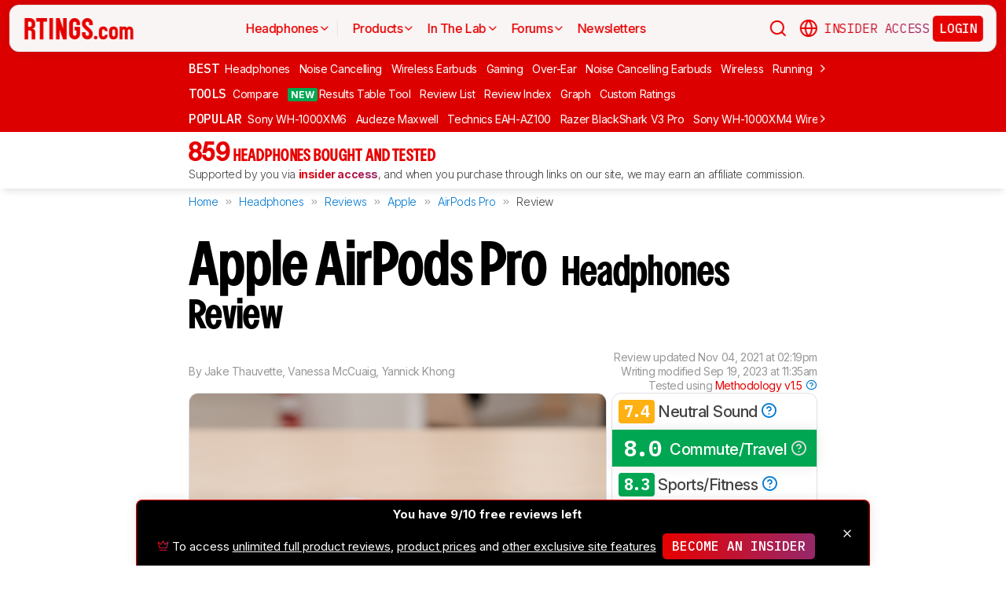

--- FILE ---
content_type: text/html; charset=utf-8
request_url: https://www.rtings.com/headphones/reviews/apple/airpods-pro-truly-wireless
body_size: 76249
content:
<!DOCTYPE HTML>
<html lang="en-US">
  <head>
    <meta http-equiv="Content-Type" content="text/html; charset=utf-8"/>
    <title>Apple AirPods Pro Review - RTINGS.com</title>
    <meta name="viewport" content="width=device-width, initial-scale=1"/>
    <link rel="preconnect" href="https://fonts.gstatic.com" crossorigin>
    <link rel="preload" as="style" href="https://fonts.googleapis.com/css?family=Open+Sans:300,400,600,700,800&display=swap">
    <link rel="stylesheet" href="https://fonts.googleapis.com/css?family=Open+Sans:300,400,600,700,800&display=swap" media="print" onload="this.media='all'">
    <link rel="stylesheet" href="https://fonts.googleapis.com/css2?family=IBM+Plex+Mono:ital,wght@0,100;0,200;0,300;0,400;0,500;0,600;0,700;1,100;1,200;1,300;1,400;1,500;1,600;1,700&family=Inter:ital,opsz,wght@0,14..32,100..900;1,14..32,100..900&display=swap">
    <noscript>
      <link rel="stylesheet" href="https://fonts.googleapis.com/css?family=Open+Sans:300,400,600,700,800&display=swap">
    </noscript>
    <link rel="stylesheet" href="https://i.rtings.com/assets/vite/assets/common-D9OrTDt9.css" media="screen" />
    <link rel="stylesheet" href="https://i.rtings.com/assets/vite/assets/app-CiXWITLY.css" media="screen" />
    <meta name="csrf-param" content="authenticity_token" />
<meta name="csrf-token" content="2uBWLw+19w0hz/n5R0yCaIa/8JSVcc/DGgk9bn86JfuSVPnCn0UbxdGp0YO2IWpZIiWATjN/V/7Jrdo10OnjYw==" />
      <link rel="apple-touch-icon" sizes="57x57" href="https://i.rtings.com/assets/favicon/current/apple-icon-57x57-43c13a786f7341d3e5ae53df2f00f731de0b409c2bf9a1990b27bee5d5398ffd.png">
  <link rel="apple-touch-icon" sizes="60x60" href="https://i.rtings.com/assets/favicon/current/apple-icon-60x60-9d3db90b17217817629f1cce9ccdc789889003c6cf45faf5e5bafa3280917dfb.png">
  <link rel="apple-touch-icon" sizes="72x72" href="https://i.rtings.com/assets/favicon/current/apple-icon-72x72-7a13be278671e00c595f74e5a241ad69b3f5195d2c3cbdefef6395b589712ae6.png">
  <link rel="apple-touch-icon" sizes="76x76" href="https://i.rtings.com/assets/favicon/current/apple-icon-76x76-c7e0f496f313e77720e66626e8d5d035d5fed95893895af6315733dbe39f77f7.png">
  <link rel="apple-touch-icon" sizes="114x114" href="https://i.rtings.com/assets/favicon/current/apple-icon-114x114-5921f3ab37e1522b10fce58aff8fa4b0fbcdb031a1f6a13b87150a0267657ce7.png">
  <link rel="apple-touch-icon" sizes="120x120" href="https://i.rtings.com/assets/favicon/current/apple-icon-120x120-f1edd1c6cde0883218788ae4eeb3d70241e4099823fa620f8f358c7744b7f13a.png">
  <link rel="apple-touch-icon" sizes="144x144" href="https://i.rtings.com/assets/favicon/current/apple-icon-144x144-f71a70e6c021df60d4fe8d3a3cabf78d76bff99d0dfea8b32cf62331ce3aa6e0.png">
  <link rel="apple-touch-icon" sizes="152x152" href="https://i.rtings.com/assets/favicon/current/apple-icon-152x152-7adb9d5208bb87e07244a67e56962eed17952e80a38ffd37927444256634f524.png">
  <link rel="apple-touch-icon" sizes="180x180" href="https://i.rtings.com/assets/favicon/current/apple-icon-180x180-e6b2e1cc8a893ec4b2c197af0fc2a55aedd0ebf63acc9d07184cf114b535814e.png">
  <link rel="icon" type="image/png" sizes="192x192"  href="https://i.rtings.com/assets/favicon/current/android-icon-192x192-2c57e3c2e187fc221f412f51391e49f0b619c4f733a84ffc5ad4a4df85aa1238.png">
  <link rel="icon" type="image/png" sizes="32x32" href="https://i.rtings.com/assets/favicon/current/favicon-32x32-5a80ecb0b3d10a17fb280c3224b7e7a4a0f8d03b724901e162d9025c622e6e5f.png">
  <link rel="icon" type="image/png" sizes="96x96" href="https://i.rtings.com/assets/favicon/current/favicon-96x96-ee89d3e71b4ee064e1ee5bb13c6ea0f017eedc01a33bea8f97fdb468cdf6cfcb.png">
  <link rel="icon" type="image/png" sizes="16x16" href="https://i.rtings.com/assets/favicon/current/favicon-16x16-142bbe3886f094e5d63fbded01a123f6cf7001a99b366eb4f416501c8ea5062c.png">
  <meta name="msapplication-TileImage" content="https://i.rtings.com/assets/favicon/current/ms-icon-144x144-f71a70e6c021df60d4fe8d3a3cabf78d76bff99d0dfea8b32cf62331ce3aa6e0.png">
  <link rel="shortcut icon" href="https://i.rtings.com/assets/favicon/current/favicon-16x16-142bbe3886f094e5d63fbded01a123f6cf7001a99b366eb4f416501c8ea5062c.png">

    <meta property="fb:admins" content="531168133" />
    <meta property="fb:app_id" content="218671251598595" />
    
    

<script async data-domain="rtings.com" src="https://www.rtings.com/js/script.manual.js"></script>
<script>
  var TRACKING_PROPS = {"triggered_paywall":false,"silo_name":"Headphones","page_type":"ProductPage","group_type":null,"user_type":"Visitor","experiment":null,"meets_consumer_engineer_quota":false,"became_consumer_engineer_session":false}
  var is_in_iframe = false
  try {
    is_in_iframe = window.self !== window.top
  } catch (e) {
    is_in_iframe = true
  }
  if (!is_in_iframe) {
    window.plausible = window.plausible || function() { (window.plausible.q = window.plausible.q || []).push(arguments) }
    let props = {
      'siloName': 'Headphones',
      'pageType': 'ProductPage',
      'groupType': '',
      'indexStatus': 'Sitemap',
      'userType': 'Visitor',
      'triggeredPaywall': false,
      'userIsInsider': false,
      'meetsConsumerEngineerQuota': false,
      'becameConsumerEngineerSession': false,
    }
    props.aggKey = `${props.siloName}/${props.pageType}/${props.indexStatus}/${props.userType}`
    plausible('pageview', {props: props})
  }
</script>

      <meta property="article:modified_time" content="2021-11-04T14:19:29-04:00" />
      <link rel="canonical" href="https://www.rtings.com/headphones/reviews/apple/airpods-pro-truly-wireless"/>
      <meta name="description" content="The Apple AirPods Pro Truly Wireless are a welcome upgrade of the Apple AirPods (2nd generation) Truly Wireless. Their in-ear fit helps make them more stable, an..."/>
      <meta property="og:url" content="https://www.rtings.com/headphones/reviews/apple/airpods-pro-truly-wireless" />
    <meta property="og:title" content="Apple AirPods Pro Review" />
      <meta property="og:description" content="The Apple AirPods Pro Truly Wireless are a welcome upgrade of the Apple AirPods (2nd generation) Truly Wireless. Their in-ear fit helps make them more stable, an..."/>
    <meta property="og:site_name" content="RTINGS.com" />
    <meta property="og:type" content="article" />
    <link rel="search" type="application/opensearchdescription+xml" title="Search RTINGS.com" href="/opensearch.xml">
    <link rel="alternate" type="application/rss+xml" title="RTINGS.com Latest Reviews" href="/latest-rss.xml" >
    <meta property="og:image" content="https://i.rtings.com/assets/products/8SZkYgFQ/apple-airpods-pro-truly-wireless/design-medium.jpg?format=auto" />
      <script>
        window.googlefc = window.googlefc || {};
        window.googlefc.controlledMessagingFunction = function(details) {
          const {url} = details;
          // If the request is for your video CDN, skip CMP warning
          return url.includes('i.rtings.com');
        };
      </script>

      <script async src="https://fundingchoicesmessages.google.com/i/pub-3154552656014103?ers=1"></script><script>(function() {function signalGooglefcPresent() {if (!window.frames['googlefcPresent']) {if (document.body) {const iframe = document.createElement('iframe'); iframe.style = 'width: 0; height: 0; border: none; z-index: -1000; left: -1000px; top: -1000px;'; iframe.style.display = 'none'; iframe.name = 'googlefcPresent'; document.body.appendChild(iframe);} else {setTimeout(signalGooglefcPresent, 0);}}}signalGooglefcPresent();})();</script>
      <script src="https://tagan.adlightning.com/antengo-rtings/op.js" defer></script>
    <script type="application/ld+json">
    {
      "@context": "https://schema.org",
      "@type": "WebSite",
      "url": "https://www.rtings.com/",
      "name": "RTINGS.com",
      "description": "RTINGS.com helps you find the best product for your needs. We purchase our own products and put them under the same test bench so you can easily compare the results. No cherry-picked units sent by brands. No ads. Only real tests.",
      "potentialAction": {
        "@type": "SearchAction",
        "target": "https://rtings.com/search?q={query}",
        "query-input": "required name=query"
      },
      "hasPart": {
        "@type": "WebPageElement",
        "isAccessibleForFree": "False",
        "cssSelector" : ".ld-paywall"
      }
    }
    </script>
    <script type="application/ld+json">
    {
      "@context":"https://schema.org",
      "@type":"Organization",
      "url":"https://www.rtings.com/",
      "name": "RTINGS.com",
      "description": "RTINGS.com helps you find the best product for your needs. We purchase our own products and put them under the same test bench so you can easily compare the results. No cherry-picked units sent by brands. No ads. Only real tests.",
      "email": "feedback@rtings.com",
      "logo": "https://i.rtings.com/images/header-logo.png",
      "founder": {
        "@type": "Person",
        "name": "Cedric Demers",
        "gender": "Male",
        "jobTitle": "President",
        "image": "https://i.rtings.com/images/users/cedric-demers.jpg",
        "sameAs": [
          "https://www.linkedin.com/in/cedric-demers-51aa953/"
        ]
      },
      "foundingDate": "2011-11-23",
      "sameAs": [
        "https://www.youtube.com/user/RtingsTV",
        "https://www.youtube.com/@RTINGScomRD",
        "https://www.youtube.com/@RTINGScomAudio",
        "https://www.facebook.com/rtingsdotcom",
        "https://twitter.com/rtingsdotcom",
        "https://www.instagram.com/rtingsdotcom/",
        "https://en.wikipedia.org/wiki/RTINGS.com"
      ]
    }
    </script>
    <script>
  // RTINGS_CONFIG and PAGE act as interfaces between rails and javascript.
  // RTINGS_CONFIG is used for global configuration (global application state)
  // and has a consisten structure accross all pages.
  // PAGE is unique for every page, it is used for state/configuration local to the page.
  var GLOBALS = {"session":{"current_user":null,"current_country":{"id":"2","name":"us","fullname":"United States","stores":[{"id":"2","urlname":"Amazon.com","type":"AmazonStore"},{"id":"1","urlname":"BestBuy.com","type":"BestBuyStore"},{"id":"5","urlname":"B\u0026H","type":"BhphotovideoStore"},{"id":"15","urlname":"Walmart.com","type":"WalmartStore"},{"id":"16","urlname":"Target.com","type":"TargetStore"},{"id":"12","urlname":"Prioritize Brand Store","type":"BrandStore"}]},"current_store":null,"is_quebec":false,"access_state":{"access_limit":10,"previewed_products":[1625],"paywall_test_access_limit":null,"paywall_test_previewed_products":[],"access_level":2,"preview_level":2},"experiment_variant":{"google_index":null,"id":null}},"static":{"active_brand_ids":["1","2","3","4","6","7","8","9","10","11","12","13","14","16","17","21","22","23","26","27","28","29","31","32","33","35","38","39","40","41","42","43","44","47","49","50","51","52","54","55","56","57","59","60","62","63","64","66","68","69","70","71","72","73","75","76","79","80","82","83","85","86","87","90","91","92","94","95","96","97","98","99","100","101","102","103","106","108","109","112","113","115","116","117","122","123","128","129","130","131","132","134","135","136","137","139","140","141","142","143","144","145","146","147","148","149","150","151","152","154","155","156","157","158","159","160","161","164","165","166","167","169","170","171","172","173","174","175","176","177","178","179","183","186","187","188","190","192","193","194","195","196","197","198","199","200","201","202","204","205","206","207","209","211","212","215","216","217","218","219","220","221","222","223","224","225","226","227","228","229","230","231","232","233","234","235","237","238","239","240","241","242","244","245","246","248","252","254","256","257","259","260","261","262","263","264","265","266","267","268","270","271","273","275","276","277","278","279","280","282","284","285","286","287","288","289","290","292","294","295","296","297","298","300","301","302","304","306","308","309","310","311","315","318","319","321","323","325","328","329","331","332","333","334","336","337","338","339","341","342","343","345","346","347","348","349","352","354","355","356","359","360","362","364","365","366","367","368","369","370","372","373","374","375","376","379","380","381","382","383","384","387","389","391","392","394","395","396","400","401","402","404","405","406","407","408","409","410","413","417","418","422","426","427","428","430","432","433","434","436","438","439","440","441","442","443","444","445","446","447","448","449","450","451","452","453","454","455","456","457","458","460","461","462","463","464","465","466","467","468","469","470","471","472","473","474","475","476","478","479","480","482","483","484","485","486","487","488","489","490","491","492","493","494","495","498","499","501","502","504","505","506","507","508","509","511","512","513","514","515","516","517","518","519","520","521","522","523","524","525","528","531","532","533","534","535","538","539","540","541","542","543","544","553","554","555","556","558","559","560","561","562","563","564","565","566","567","568","574","593","594","601","608","616","627","650","652","655"],"active_global_brand_ids":["451","452","453","454","455","456","457","460","461","470","495","538","539","540","541","542","543","544","553","554","555","556","558","559","560","561","562","563","564","565","566","567","568"],"countries":[{"id":"12","name":"au","fullname":"Australia","stores":[{"id":"17","urlname":"Amazon.com.au","type":"AmazonGlobalStore"},{"id":"12","urlname":"Prioritize Brand Store","type":"BrandStore"}]},{"id":"11","name":"be","fullname":"Belgium","stores":[{"id":"17","urlname":"Amazon.com.be","type":"AmazonGlobalStore"},{"id":"12","urlname":"Prioritize Brand Store","type":"BrandStore"}]},{"id":"9","name":"br","fullname":"Brazil","stores":[{"id":"17","urlname":"Amazon.com.br","type":"AmazonGlobalStore"},{"id":"12","urlname":"Prioritize Brand Store","type":"BrandStore"}]},{"id":"1","name":"ca","fullname":"Canada","stores":[{"id":"3","urlname":"Amazon.ca","type":"AmazonStore"},{"id":"9","urlname":"BestBuy.ca","type":"BestBuyCanadaStore"},{"id":"5","urlname":"B\u0026H","type":"BhphotovideoStore"},{"id":"12","urlname":"Prioritize Brand Store","type":"BrandStore"}]},{"id":"6","name":"fr","fullname":"France","stores":[{"id":"10","urlname":"Amazon.fr","type":"AmazonStore"},{"id":"12","urlname":"Prioritize Brand Store","type":"BrandStore"}]},{"id":"5","name":"de","fullname":"Germany","stores":[{"id":"8","urlname":"Amazon.de","type":"AmazonStore"},{"id":"12","urlname":"Prioritize Brand Store","type":"BrandStore"}]},{"id":"8","name":"zz","fullname":"Global","stores":[{"id":"2","urlname":"Amazon","type":"AmazonStore"},{"id":"12","urlname":"Prioritize Brand Store","type":"BrandStore"}]},{"id":"10","name":"in","fullname":"India","stores":[{"id":"17","urlname":"Amazon.in","type":"AmazonGlobalStore"},{"id":"12","urlname":"Prioritize Brand Store","type":"BrandStore"}]},{"id":"20","name":"ie","fullname":"Ireland","stores":[{"id":"17","urlname":"Amazon.ie","type":"AmazonGlobalStore"},{"id":"12","urlname":"Prioritize Brand Store","type":"BrandStore"}]},{"id":"4","name":"it","fullname":"Italy","stores":[{"id":"7","urlname":"Amazon.it","type":"AmazonStore"},{"id":"12","urlname":"Prioritize Brand Store","type":"BrandStore"}]},{"id":"14","name":"jp","fullname":"Japan","stores":[{"id":"17","urlname":"Amazon.co.jp","type":"AmazonGlobalStore"},{"id":"12","urlname":"Prioritize Brand Store","type":"BrandStore"}]},{"id":"13","name":"nl","fullname":"Netherlands","stores":[{"id":"17","urlname":"Amazon.nl","type":"AmazonGlobalStore"},{"id":"12","urlname":"Prioritize Brand Store","type":"BrandStore"}]},{"id":"16","name":"pl","fullname":"Poland","stores":[{"id":"17","urlname":"Amazon.pl","type":"AmazonGlobalStore"},{"id":"12","urlname":"Prioritize Brand Store","type":"BrandStore"}]},{"id":"19","name":"sa","fullname":"Saudi Arabia","stores":[{"id":"17","urlname":"Amazon.sa","type":"AmazonGlobalStore"},{"id":"12","urlname":"Prioritize Brand Store","type":"BrandStore"}]},{"id":"15","name":"sg","fullname":"Singapore","stores":[{"id":"17","urlname":"Amazon.sg","type":"AmazonGlobalStore"},{"id":"12","urlname":"Prioritize Brand Store","type":"BrandStore"}]},{"id":"7","name":"es","fullname":"Spain","stores":[{"id":"11","urlname":"Amazon.es","type":"AmazonStore"},{"id":"12","urlname":"Prioritize Brand Store","type":"BrandStore"}]},{"id":"17","name":"se","fullname":"Sweden","stores":[{"id":"17","urlname":"Amazon.se","type":"AmazonGlobalStore"},{"id":"12","urlname":"Prioritize Brand Store","type":"BrandStore"}]},{"id":"18","name":"ae","fullname":"United Arab Emirates","stores":[{"id":"17","urlname":"Amazon.ae","type":"AmazonGlobalStore"},{"id":"12","urlname":"Prioritize Brand Store","type":"BrandStore"}]},{"id":"3","name":"uk","fullname":"United Kingdom","stores":[{"id":"4","urlname":"Amazon.co.uk","type":"AmazonStore"},{"id":"12","urlname":"Prioritize Brand Store","type":"BrandStore"}]},{"id":"2","name":"us","fullname":"United States","stores":[{"id":"2","urlname":"Amazon.com","type":"AmazonStore"},{"id":"1","urlname":"BestBuy.com","type":"BestBuyStore"},{"id":"5","urlname":"B\u0026H","type":"BhphotovideoStore"},{"id":"15","urlname":"Walmart.com","type":"WalmartStore"},{"id":"16","urlname":"Target.com","type":"TargetStore"},{"id":"12","urlname":"Prioritize Brand Store","type":"BrandStore"}]}],"discussion_kinds":[{"key":"discussion","label":"Discussion"},{"key":"recommendation","label":"Recommendation"},{"key":"silo","label":"Product Category"},{"key":"product","label":"Product"},{"key":"article","label":"Article"},{"key":"sbs","label":"Comparison"},{"key":"deal","label":"Deal"}],"silo_categories":[{"id":1,"category":"computer","name":"Computers","singular_name":"Computer","url_part":"computer","created_at":"2024-09-05T16:53:30.212-04:00","updated_at":"2024-09-05T16:53:30.212-04:00","display_name":"Computers","silo_list_sentence":"Monitors, Mice, Keyboards, Printers, Routers, VPNs, Keyboard Switches, and Laptops","silo_list_urls":["monitor","mouse","keyboard","printer","router","vpn","keyboard-switch","laptop"],"silos_url_part":"monitor~mouse~keyboard~printer~router~vpn~keyboard-switch~laptop","is_upcoming":false},{"id":2,"category":"home_entertainment","name":"Home Entertainment","singular_name":"Home Entertainment","url_part":"home-entertainment","created_at":"2024-09-05T16:53:30.479-04:00","updated_at":"2024-09-05T16:53:30.479-04:00","display_name":"Home Entertainment","silo_list_sentence":"TVs, Soundbars, and Projectors","silo_list_urls":["tv","soundbar","projector"],"silos_url_part":"tv~soundbar~projector","is_upcoming":false},{"id":3,"category":"audio","name":"Audio","singular_name":"Audio","url_part":"audio","created_at":"2024-09-05T16:53:30.533-04:00","updated_at":"2024-09-05T16:53:30.533-04:00","display_name":"Audio","silo_list_sentence":"Headphones and Speakers","silo_list_urls":["headphones","speaker"],"silos_url_part":"headphones~speaker","is_upcoming":false},{"id":4,"category":"home","name":"Home","singular_name":"Home","url_part":"home","created_at":"2024-09-05T16:53:30.579-04:00","updated_at":"2024-09-05T16:53:30.579-04:00","display_name":"Home","silo_list_sentence":"Vacuums, Robot Vacuums, Dehumidifiers, Air Conditioners, Mattresses, Humidifiers, and Air Purifiers","silo_list_urls":["vacuum","robot-vacuum","dehumidifier","air-conditioner","mattress","humidifier","air-purifier"],"silos_url_part":"vacuum~robot-vacuum~dehumidifier~air-conditioner~mattress~humidifier~air-purifier","is_upcoming":false},{"id":5,"category":"photo_video","name":"Photo \u0026 Video","singular_name":"Photo \u0026 Video","url_part":"photo-video","created_at":"2024-09-05T16:53:30.645-04:00","updated_at":"2024-09-05T16:53:30.645-04:00","display_name":"Photo \u0026 Video","silo_list_sentence":"Cameras","silo_list_urls":["camera"],"silos_url_part":"camera","is_upcoming":false},{"id":6,"category":"kitchen","name":"Kitchen","singular_name":"Kitchen","url_part":"kitchen","created_at":"2024-09-05T16:53:30.696-04:00","updated_at":"2024-09-05T16:53:30.696-04:00","display_name":"Kitchen","silo_list_sentence":"Toasters, Air Fryers, Blenders, Microwaves, Refrigerators, and Toaster Ovens","silo_list_urls":["toaster","air-fryer","blender","microwave","refrigerator","toaster-oven"],"silos_url_part":"toaster~air-fryer~blender~microwave~refrigerator~toaster-oven","is_upcoming":false},{"id":8,"category":"shoes","name":"Shoes","singular_name":"Shoe","url_part":"shoes","created_at":"2024-10-07T14:56:42.034-04:00","updated_at":"2024-10-07T14:56:42.034-04:00","display_name":"Shoes","silo_list_sentence":"Running Shoes","silo_list_urls":["running-shoes"],"silos_url_part":"running-shoes","is_upcoming":false}],"upcoming_silo_categories":[],"mailinglists":[{"name":"The Essential","mailchimp_id":"adc07ee747","last_published_newsletter_url":null,"id":"13","description":"A quick roundup of our latest reviews, and key product updates.","display_name":"The Essential"},{"name":"RTINGS Deals","mailchimp_id":"bdc8b30639","last_published_newsletter_url":null,"id":"14","description":"Handpicked discounts on top-rated products across every category.","display_name":"RTINGS Deals"},{"name":"R\u0026D Newsletter","mailchimp_id":"27de2b2ebd","last_published_newsletter_url":"https://us16.campaign-archive.com/?u=4a6a0a7b94aee3af822d1dd10\u0026id=51ed09224e","id":"15","description":"Behind-the-scenes testing insights and deep-dive findings from our lab.","display_name":"R\u0026D Newsletter"},{"name":"Computer","mailchimp_id":"16253c35e8","last_published_newsletter_url":"https://mailchi.mp/rtings.com/new-popular-this-week-6509602-46qvycs76e-6509789","id":"16","description":"Updates on the best laptops, monitors, keyboards, mice, and more.","display_name":"Computers"},{"name":"Home Entertainment","mailchimp_id":"3a4f7d0c14","last_published_newsletter_url":"https://mailchi.mp/rtings.com/new-popular-this-week-6509530-8tsjqqzztu-v1eqw3kdak-hix36r28eo-6509754","id":"17","description":"Reviews and recommendations for TVs, projectors, soundbars, and more.","display_name":"TVs \u0026 Home Entertainment"},{"name":"Audio","mailchimp_id":"e1031511c4","last_published_newsletter_url":"https://mailchi.mp/rtings.com/new-popular-this-week-6509602-46qvycs76e-6509688","id":"18","description":"Expert-tested picks for headphones and speakers.","display_name":"Audio"},{"name":"Home","mailchimp_id":"cbbbd40e27","last_published_newsletter_url":"https://mailchi.mp/rtings.com/new-popular-this-week-6509591-xn846flhod-6509785","id":"19","description":"Trusted reviews for mattresses, cleaning gear, and everyday home products.","display_name":"Home"},{"name":"Photo \u0026 Video","mailchimp_id":"d6a055d9ad","last_published_newsletter_url":null,"id":"20","description":"Camera reviews and guidance for creators at every level.","display_name":"Photo \u0026 Video"},{"name":"Kitchen","mailchimp_id":"68ed932962","last_published_newsletter_url":"https://mailchi.mp/rtings.com/new-popular-this-week-6509541-1hfml8kjkv-7v29i1bqsx","id":"21","description":"Reviews and recommendations for both large and small appliances.","display_name":"Kitchen"},{"name":"Shoe","mailchimp_id":"e43bedbd9c","last_published_newsletter_url":null,"id":"22","description":"Tested performance insights to help you find the right running shoes.","display_name":"Running Shoes"}],"deal_event_name":"","upcoming_silos":[],"silo":{"name":"Headphones","singular_name":"Headphones","long_name":"Headphones","name_in_sentence":"headphones","url_part":"headphones","has_paywall":true,"first_published_at":"2016-02-26T00:00:00.000-05:00","background_image":"https://i.rtings.com/assets/products/CSvxRX7C/sony-wh-1000xm6/in-test-medium.jpg","background_image_on_landing":true,"background_image_order":1,"id":"3","paywall_test":false,"test_bench":{"name":"2.0","is_recent":true,"url_part":"2-0","id":"183"},"test_benches":[{"major":false,"is_recent":true,"id":"183"},{"major":false,"is_recent":true,"id":"165"},{"major":false,"is_recent":false,"id":"153"},{"major":false,"is_recent":false,"id":"137"},{"major":false,"is_recent":false,"id":"90"},{"major":false,"is_recent":false,"id":"76"},{"major":false,"is_recent":false,"id":"47"},{"major":false,"is_recent":false,"id":"10"},{"major":false,"is_recent":false,"id":"7"},{"major":false,"is_recent":false,"id":"6"},{"major":false,"is_recent":false,"id":"4"}],"latest_test_bench_id":"217","reviews_count":859,"silo_group":"audio"},"company_silo":{"name":"Company","singular_name":"Company","long_name":"Company","name_in_sentence":"company","url_part":"company","has_paywall":false,"first_published_at":null,"background_image":"https://i.rtings.com/assets/pages/mbBA9aUB/office-new-bg-medium.jpg","background_image_on_landing":true,"background_image_order":0,"test_bench":null,"id":"2"},"silos":[{"name":"TVs","singular_name":"TV","long_name":"Televisions","name_in_sentence":"TVs","url_part":"tv","has_paywall":false,"first_published_at":"2011-11-22T19:00:00.000-05:00","background_image":"https://i.rtings.com/assets/products/SyD1JmRZ/lg-g5-oled/in-test-medium.jpg","background_image_on_landing":true,"background_image_order":5,"tool_pages":[{"title":"TV Review List","url":"/tv/reviews","img":"https://i.rtings.com/images/tools-reviews-list-3.png?format=auto","subtitle":"Full dynamic list of all TV reviews","short_title":"Review List","in_navbar_order":5,"in_tools_page":true,"in_navbar":true},{"title":"Review Index","url":"/tv/index","img":"https://i.rtings.com/images/tools-reviews-index.png?format=auto","subtitle":"Alphabetical index of all TV reviews","short_title":"Review Index","in_navbar_order":6,"in_tools_page":true,"in_navbar":true},{"title":"Compare TVs","url":"/tv/tools/compare","img":"https://i.rtings.com/images/tools-compare-2.jpg?format=auto","subtitle":"Having trouble deciding between two TVs? This tool will clearly show you the differences","short_title":"Compare","in_navbar_order":1,"in_tools_page":true,"in_navbar":true},{"title":"What TV Size Should I Buy?","url":"/tv/reviews/by-size/size-to-distance-relationship","img":"https://i.rtings.com/images/tools-tv-size-chart-2.jpg?format=auto","subtitle":"Not sure how big of a TV you should buy? This helpful tool will make it clear to you","short_title":"Size to Distance","in_navbar_order":2,"in_tools_page":true,"in_navbar":true},{"title":"Results Table Tool","url":"/tv/tools/table","img":"https://i.rtings.com/images/tools-table-2.jpg?format=auto","subtitle":"Use our results table to filter, sort, and compare TVs across the metrics that matter most to you","short_title":"Results Table Tool","in_navbar_order":4,"in_tools_page":true,"in_navbar":true},{"title":"Graph Tool","url":"/tv/graph","img":"https://i.rtings.com/images/tools-graph.jpg?format=auto","subtitle":"Compare graphs from our TV test results in order to make a clearer and more informed decision","short_title":"Graph","in_navbar_order":7,"in_tools_page":true,"in_navbar":true},{"title":"Recommendation Tool","url":"/tv/tools/recommendation","img":"https://i.rtings.com/images/tools-tv-recommendation-2.jpg?format=auto","subtitle":"Use our detailed data to filter, sort and find the perfect TV for your needs","short_title":"Recommendation","in_navbar_order":8,"in_tools_page":true,"in_navbar":true},{"title":"Custom TV Ratings","url":"/user/ratings","img":"https://i.rtings.com/images/tools-custom-rating.jpg?format=auto","subtitle":"Create or edit custom TV ratings, your custom ratings will be present on the table tool and other pages","short_title":"Custom Ratings","in_navbar_order":9,"in_tools_page":true,"in_navbar":true}],"reviews_in_progress_count":2,"review_count":516,"vote_days_left":19,"id":"1","test_bench":{"name":"2.1","description":"Motion cadence","silo_id":1,"created_at":"2025-09-09T15:13:20.000-04:00","updated_at":"2026-01-28T13:05:57.000-05:00","has_review_image":true,"preferred_score_set_id":35594,"replaces_id":197,"test_bench_page_id":15085,"tester_review_days":8.0,"writer_review_days":1.5,"tester_retest_days":0.4,"photographer_review_days":0.25,"retest_batch_size":30,"retest_message":"We added text to the new \u003ca href=\"#test_36111\"\u003eMicro-Judder\u003c/a\u003e section and refreshed the text in the updated \u003ca href=\"#test_207\"\u003eJudder\u003c/a\u003e and \u003ca href=\"#test_1924\"\u003eResponse Time Stutter\u003c/a\u003e sections after converting the review to \u003ca href=\"/tv/tests/changelogs/2-1\"\u003eTV 2.1\u003c/a\u003e.","use_manual_inline":false,"major":false,"id":"210"},"silo_group":"home-entertainment"},{"name":"Headphones","singular_name":"Headphones","long_name":"Headphones","name_in_sentence":"headphones","url_part":"headphones","has_paywall":true,"first_published_at":"2016-02-26T00:00:00.000-05:00","background_image":"https://i.rtings.com/assets/products/CSvxRX7C/sony-wh-1000xm6/in-test-medium.jpg","background_image_on_landing":true,"background_image_order":1,"tool_pages":[{"title":"Headphones Review List","url":"/headphones/reviews","img":"https://i.rtings.com/images/tools-reviews-list-3.png?format=auto","subtitle":"Full dynamic list of all headphones reviews","short_title":"Review List","in_navbar_order":5,"in_tools_page":true,"in_navbar":true},{"title":"Review Index","url":"/headphones/index","img":"https://i.rtings.com/images/tools-reviews-index.png?format=auto","subtitle":"Alphabetical index of all headphones reviews","short_title":"Review Index","in_navbar_order":6,"in_tools_page":true,"in_navbar":true},{"title":"Compare Headphones","url":"/headphones/tools/compare","img":"https://i.rtings.com/images/tools-compare-2.jpg?format=auto","subtitle":"Having trouble deciding between two headphones? This tool will clearly show you the differences","short_title":"Compare","in_navbar_order":1,"in_tools_page":true,"in_navbar":true},{"title":"Results Table Tool","url":"/headphones/tools/table","img":"https://i.rtings.com/images/tools-table-2.jpg?format=auto","subtitle":"Use our results table to filter, sort, and compare headphones across the metrics that matter most to you","short_title":"Results Table Tool","in_navbar_order":4,"in_tools_page":true,"in_navbar":true},{"title":"Graph Tool","url":"/headphones/graph","img":"https://i.rtings.com/images/tools-graph.jpg?format=auto","subtitle":"Compare graphs from our headphones test results in order to make a clearer and more informed decision","short_title":"Graph","in_navbar_order":7,"in_tools_page":true,"in_navbar":true},{"title":"Custom headphones Ratings","url":"/user/ratings","img":"https://i.rtings.com/images/tools-custom-rating.jpg?format=auto","subtitle":"Create or edit custom headphones ratings, your custom ratings will be present on the table tool and other pages","short_title":"Custom Ratings","in_navbar_order":9,"in_tools_page":true,"in_navbar":true}],"reviews_in_progress_count":11,"review_count":859,"vote_days_left":42,"id":"3","test_bench":{"name":"2.0","description":"Improvement to sound tests","silo_id":3,"created_at":"2024-11-11T14:11:19.000-05:00","updated_at":"2026-01-09T14:37:49.000-05:00","has_review_image":true,"preferred_score_set_id":32781,"replaces_id":165,"test_bench_page_id":13117,"tester_review_days":3.5,"writer_review_days":1.0,"tester_retest_days":0.25,"photographer_review_days":0.25,"retest_batch_size":14,"retest_message":"We've converted this review to Test Bench 2.0, which updates our \u003ca href=\"#test_321\"\u003esound tests\u003c/a\u003e and adds performance usages. You can read more about this in our \u003ca href=\"/headphones/tests/changelogs/2-0\"\u003echangelog\u003c/a\u003e.","use_manual_inline":true,"major":false,"id":"183"},"silo_group":"audio"},{"name":"Monitors","singular_name":"Monitor","long_name":"Monitors","name_in_sentence":"monitors","url_part":"monitor","has_paywall":false,"first_published_at":"2017-10-12T11:21:00.000-04:00","background_image":"https://i.rtings.com/assets/products/D02yTNG2/samsung-odyssey-neo-g7-s32bg75/in-test-medium.jpg","background_image_on_landing":false,"background_image_order":5,"tool_pages":[{"title":"Monitor Review List","url":"/monitor/reviews","img":"https://i.rtings.com/images/tools-reviews-list-3.png?format=auto","subtitle":"Full dynamic list of all monitor reviews","short_title":"Review List","in_navbar_order":5,"in_tools_page":true,"in_navbar":true},{"title":"Review Index","url":"/monitor/index","img":"https://i.rtings.com/images/tools-reviews-index.png?format=auto","subtitle":"Alphabetical index of all monitor reviews","short_title":"Review Index","in_navbar_order":6,"in_tools_page":true,"in_navbar":true},{"title":"Compare Monitors","url":"/monitor/tools/compare","img":"https://i.rtings.com/images/tools-compare-2.jpg?format=auto","subtitle":"Having trouble deciding between two monitors? This tool will clearly show you the differences","short_title":"Compare","in_navbar_order":1,"in_tools_page":true,"in_navbar":true},{"title":"Results Table Tool","url":"/monitor/tools/table","img":"https://i.rtings.com/images/tools-table-2.jpg?format=auto","subtitle":"Use our results table to filter, sort, and compare monitors across the metrics that matter most to you","short_title":"Results Table Tool","in_navbar_order":4,"in_tools_page":true,"in_navbar":true},{"title":"Graph Tool","url":"/monitor/graph","img":"https://i.rtings.com/images/tools-graph.jpg?format=auto","subtitle":"Compare graphs from our monitor test results in order to make a clearer and more informed decision","short_title":"Graph","in_navbar_order":7,"in_tools_page":true,"in_navbar":true},{"title":"Custom monitor Ratings","url":"/user/ratings","img":"https://i.rtings.com/images/tools-custom-rating.jpg?format=auto","subtitle":"Create or edit custom monitor ratings, your custom ratings will be present on the table tool and other pages","short_title":"Custom Ratings","in_navbar_order":9,"in_tools_page":true,"in_navbar":true}],"reviews_in_progress_count":5,"review_count":378,"vote_days_left":34,"id":"5","test_bench":{"name":"2.1.1","description":"Removal of Vertical Viewing Angle","silo_id":5,"created_at":"2025-11-05T08:33:20.000-05:00","updated_at":"2026-01-23T14:20:28.000-05:00","has_review_image":true,"preferred_score_set_id":36657,"replaces_id":190,"test_bench_page_id":15470,"tester_review_days":5.0,"writer_review_days":1.0,"tester_retest_days":0.01,"photographer_review_days":0.25,"retest_batch_size":9,"retest_message":"We've converted this review to \u003ca href=\"/monitor/tests/changelogs/2-1-1\"\u003eTest Bench 2.1.1\u003c/a\u003e. We removed the Vertical Viewing Angle test.","use_manual_inline":false,"major":false,"id":"221"},"silo_group":"computer"},{"name":"Soundbars","singular_name":"Soundbar","long_name":"Soundbars","name_in_sentence":"soundbars","url_part":"soundbar","has_paywall":true,"first_published_at":"2019-09-30T09:00:00.000-04:00","background_image":"https://i.rtings.com/assets/products/nogP9Lbf/samsung-hw-q990b/in-test-medium.jpg","background_image_on_landing":false,"background_image_order":5,"tool_pages":[{"title":"Soundbar Review List","url":"/soundbar/reviews","img":"https://i.rtings.com/images/tools-reviews-list-3.png?format=auto","subtitle":"Full dynamic list of all soundbar reviews","short_title":"Review List","in_navbar_order":5,"in_tools_page":true,"in_navbar":true},{"title":"Review Index","url":"/soundbar/index","img":"https://i.rtings.com/images/tools-reviews-index.png?format=auto","subtitle":"Alphabetical index of all soundbar reviews","short_title":"Review Index","in_navbar_order":6,"in_tools_page":true,"in_navbar":true},{"title":"Compare Soundbars","url":"/soundbar/tools/compare","img":"https://i.rtings.com/images/tools-compare-2.jpg?format=auto","subtitle":"Having trouble deciding between two soundbars? This tool will clearly show you the differences","short_title":"Compare","in_navbar_order":1,"in_tools_page":true,"in_navbar":true},{"title":"Results Table Tool","url":"/soundbar/tools/table","img":"https://i.rtings.com/images/tools-table-2.jpg?format=auto","subtitle":"Use our results table to filter, sort, and compare soundbars across the metrics that matter most to you","short_title":"Results Table Tool","in_navbar_order":4,"in_tools_page":true,"in_navbar":true},{"title":"Graph Tool","url":"/soundbar/graph","img":"https://i.rtings.com/images/tools-graph.jpg?format=auto","subtitle":"Compare graphs from our soundbar test results in order to make a clearer and more informed decision","short_title":"Graph","in_navbar_order":7,"in_tools_page":true,"in_navbar":true},{"title":"Custom soundbar Ratings","url":"/user/ratings","img":"https://i.rtings.com/images/tools-custom-rating.jpg?format=auto","subtitle":"Create or edit custom soundbar ratings, your custom ratings will be present on the table tool and other pages","short_title":"Custom Ratings","in_navbar_order":9,"in_tools_page":true,"in_navbar":true}],"reviews_in_progress_count":5,"review_count":235,"vote_days_left":19,"id":"6","test_bench":{"name":"1.3","description":"Stereo and latency improvements","silo_id":6,"created_at":"2023-05-08T14:38:03.000-04:00","updated_at":"2026-01-20T16:36:45.000-05:00","has_review_image":true,"preferred_score_set_id":24390,"replaces_id":125,"test_bench_page_id":9868,"tester_review_days":3.0,"writer_review_days":1.0,"tester_retest_days":0.66,"photographer_review_days":0.25,"retest_batch_size":1,"retest_message":"We've converted this review to Test Bench Update 1.3. If applicable, we've retested stereo sound based on the manufacturer's recommendations. Additionally, we've expanded our audio latency tests to the following boxes: \u003ca href= \"#test_22193\"\u003eAudio Latency: ARC\u003c/a\u003e, \u003ca href= \"#test_7090\"\u003eAudio Latency: HDMI In\u003c/a\u003e, and \u003ca href= \"#test_22194\"\u003eAudio Latency: Optical\u003c/a\u003e. You can see the full changelog \u003ca href=\"/soundbar/tests/changelogs/1-3\"\u003ehere\u003c/a\u003e.","use_manual_inline":false,"major":false,"id":"133"},"silo_group":"home-entertainment"},{"name":"Mice","singular_name":"Mouse","long_name":"Mice","name_in_sentence":"mice","url_part":"mouse","has_paywall":true,"first_published_at":"2019-12-11T08:55:12.000-05:00","background_image":"https://i.rtings.com/assets/products/fgMRIl7W/razer-viper-v2-pro/in-test-medium.jpg","background_image_on_landing":true,"background_image_order":5,"tool_pages":[{"title":"Mouse Review List","url":"/mouse/reviews","img":"https://i.rtings.com/images/tools-reviews-list-3.png?format=auto","subtitle":"Full dynamic list of all mouse reviews","short_title":"Review List","in_navbar_order":5,"in_tools_page":true,"in_navbar":true},{"title":"Review Index","url":"/mouse/index","img":"https://i.rtings.com/images/tools-reviews-index.png?format=auto","subtitle":"Alphabetical index of all mouse reviews","short_title":"Review Index","in_navbar_order":6,"in_tools_page":true,"in_navbar":true},{"title":"Compare Mice","url":"/mouse/tools/compare","img":"https://i.rtings.com/images/tools-compare-2.jpg?format=auto","subtitle":"Having trouble deciding between two mice? This tool will clearly show you the differences","short_title":"Compare","in_navbar_order":1,"in_tools_page":true,"in_navbar":true},{"title":"Results Table Tool","url":"/mouse/tools/table","img":"https://i.rtings.com/images/tools-table-2.jpg?format=auto","subtitle":"Use our results table to filter, sort, and compare mice across the metrics that matter most to you","short_title":"Results Table Tool","in_navbar_order":4,"in_tools_page":true,"in_navbar":true},{"title":"3D shape compare tool","url":"/mouse/tools/3d-model-shape-compare","img":"https://i.rtings.com/images/tools-compare-3d.jpg?format=auto","subtitle":"Compare the shape of mice","short_title":"3D Compare","in_navbar_order":3,"in_tools_page":true,"in_navbar":true},{"title":"Graph Tool","url":"/mouse/graph","img":"https://i.rtings.com/images/tools-graph.jpg?format=auto","subtitle":"Compare graphs from our mouse test results in order to make a clearer and more informed decision","short_title":"Graph","in_navbar_order":7,"in_tools_page":true,"in_navbar":true},{"title":"Custom mouse Ratings","url":"/user/ratings","img":"https://i.rtings.com/images/tools-custom-rating.jpg?format=auto","subtitle":"Create or edit custom mouse ratings, your custom ratings will be present on the table tool and other pages","short_title":"Custom Ratings","in_navbar_order":9,"in_tools_page":true,"in_navbar":true}],"reviews_in_progress_count":7,"review_count":383,"vote_days_left":34,"id":"18","test_bench":{"name":"1.5.1","description":"Streamlining Review Presentation","silo_id":18,"created_at":"2025-06-17T17:21:52.000-04:00","updated_at":"2025-12-15T09:46:35.000-05:00","has_review_image":true,"preferred_score_set_id":34191,"replaces_id":146,"test_bench_page_id":14432,"tester_review_days":2.0,"writer_review_days":1.0,"tester_retest_days":0.0068,"photographer_review_days":0.25,"retest_batch_size":5,"retest_message":"We've converted this review to Test Bench 1.5.1. This update removes less relevant or redundant elements, including several videos. We've also adjusted our \u003ca href=\"#test_14451\"\u003eSensor Latency\u003c/a\u003e testing, resulting in minor score changes. See our full \u003ca href=\"/mouse/tests/changelogs/1-5-1\"\u003e1.5.1 changelog\u003c/a\u003e for details.","use_manual_inline":false,"major":false,"id":"199"},"silo_group":"computer"},{"name":"Keyboards","singular_name":"Keyboard","long_name":"Keyboards","name_in_sentence":"keyboards","url_part":"keyboard","has_paywall":true,"first_published_at":"2020-01-20T09:13:25.000-05:00","background_image":"https://i.rtings.com/assets/products/CZl2WyZy/razer-huntsman-v3-pro-mini-tkl/in-test-large.jpg","background_image_on_landing":true,"background_image_order":3,"tool_pages":[{"title":"Keyboard Review List","url":"/keyboard/reviews","img":"https://i.rtings.com/images/tools-reviews-list-3.png?format=auto","subtitle":"Full dynamic list of all keyboard reviews","short_title":"Review List","in_navbar_order":5,"in_tools_page":true,"in_navbar":true},{"title":"Review Index","url":"/keyboard/index","img":"https://i.rtings.com/images/tools-reviews-index.png?format=auto","subtitle":"Alphabetical index of all keyboard reviews","short_title":"Review Index","in_navbar_order":6,"in_tools_page":true,"in_navbar":true},{"title":"Compare Keyboards","url":"/keyboard/tools/compare","img":"https://i.rtings.com/images/tools-compare-2.jpg?format=auto","subtitle":"Having trouble deciding between two keyboards? This tool will clearly show you the differences","short_title":"Compare","in_navbar_order":1,"in_tools_page":true,"in_navbar":true},{"title":"Results Table Tool","url":"/keyboard/tools/table","img":"https://i.rtings.com/images/tools-table-2.jpg?format=auto","subtitle":"Use our results table to filter, sort, and compare keyboards across the metrics that matter most to you","short_title":"Results Table Tool","in_navbar_order":4,"in_tools_page":true,"in_navbar":true},{"title":"Graph Tool","url":"/keyboard/graph","img":"https://i.rtings.com/images/tools-graph.jpg?format=auto","subtitle":"Compare graphs from our keyboard test results in order to make a clearer and more informed decision","short_title":"Graph","in_navbar_order":7,"in_tools_page":true,"in_navbar":true},{"title":"Custom keyboard Ratings","url":"/user/ratings","img":"https://i.rtings.com/images/tools-custom-rating.jpg?format=auto","subtitle":"Create or edit custom keyboard ratings, your custom ratings will be present on the table tool and other pages","short_title":"Custom Ratings","in_navbar_order":9,"in_tools_page":true,"in_navbar":true}],"reviews_in_progress_count":9,"review_count":276,"vote_days_left":34,"id":"19","test_bench":{"name":"1.4.3","description":"Additional data points for Keystroke Terms \u0026 Actuation Graph","silo_id":19,"created_at":"2025-11-04T09:38:38.000-05:00","updated_at":"2026-01-14T10:51:12.000-05:00","has_review_image":true,"preferred_score_set_id":36632,"replaces_id":206,"test_bench_page_id":15461,"tester_review_days":2.0,"writer_review_days":1.0,"tester_retest_days":0.01,"photographer_review_days":0.0,"retest_batch_size":34,"retest_message":"Our Test Bench 1.4.3 update adds clearer terminology and new measurements to our \u003ca href=\"#test_3377\"\u003eKeystrokes\u003c/a\u003e test group. For more details, see the \u003ca href=\"/keyboard/tests/changelogs/1-4-3\"\u003efull changelog\u003c/a\u003e.","use_manual_inline":false,"major":false,"id":"220"},"silo_group":"computer"},{"name":"Printers","singular_name":"Printer","long_name":"Printers","name_in_sentence":"printers","url_part":"printer","has_paywall":true,"first_published_at":"2020-05-11T11:59:21.000-04:00","background_image":"https://i.rtings.com/assets/products/O4f4rCvy/canon-pixma-mg3620/in-test-medium.jpg","background_image_on_landing":true,"background_image_order":5,"tool_pages":[{"title":"Printer Review List","url":"/printer/reviews","img":"https://i.rtings.com/images/tools-reviews-list-3.png?format=auto","subtitle":"Full dynamic list of all printer reviews","short_title":"Review List","in_navbar_order":5,"in_tools_page":true,"in_navbar":true},{"title":"Review Index","url":"/printer/index","img":"https://i.rtings.com/images/tools-reviews-index.png?format=auto","subtitle":"Alphabetical index of all printer reviews","short_title":"Review Index","in_navbar_order":6,"in_tools_page":true,"in_navbar":true},{"title":"Compare Printers","url":"/printer/tools/compare","img":"https://i.rtings.com/images/tools-compare-2.jpg?format=auto","subtitle":"Having trouble deciding between two printers? This tool will clearly show you the differences","short_title":"Compare","in_navbar_order":1,"in_tools_page":true,"in_navbar":true},{"title":"Results Table Tool","url":"/printer/tools/table","img":"https://i.rtings.com/images/tools-table-2.jpg?format=auto","subtitle":"Use our results table to filter, sort, and compare printers across the metrics that matter most to you","short_title":"Results Table Tool","in_navbar_order":4,"in_tools_page":true,"in_navbar":true},{"title":"Graph Tool","url":"/printer/graph","img":"https://i.rtings.com/images/tools-graph.jpg?format=auto","subtitle":"Compare graphs from our printer test results in order to make a clearer and more informed decision","short_title":"Graph","in_navbar_order":7,"in_tools_page":true,"in_navbar":true},{"title":"Custom printer Ratings","url":"/user/ratings","img":"https://i.rtings.com/images/tools-custom-rating.jpg?format=auto","subtitle":"Create or edit custom printer ratings, your custom ratings will be present on the table tool and other pages","short_title":"Custom Ratings","in_navbar_order":9,"in_tools_page":true,"in_navbar":true}],"reviews_in_progress_count":2,"review_count":176,"vote_days_left":34,"id":"11","test_bench":{"name":"1.3","description":"Usage Scores Overhaul \u0026 Clogging Issues Indicator","silo_id":11,"created_at":"2025-10-20T15:03:00.000-04:00","updated_at":"2026-01-26T09:09:27.000-05:00","has_review_image":true,"preferred_score_set_id":36340,"replaces_id":106,"test_bench_page_id":15322,"tester_review_days":1.5,"writer_review_days":1.0,"tester_retest_days":0.025,"photographer_review_days":0.0,"retest_batch_size":2,"retest_message":"We've updated the review to Test Bench 1.3, which adds a number of test boxes including \u003ca href= \"#test_38189\"\u003eRisk of Clogging\u003c/a\u003e and \u003ca href= \"#test_38150\"\u003eEase of Unclogging\u003c/a\u003e. We also updated the Usage and Performance boxes at the top of the review to better integrate the new aspects covered. See the \u003ca href=\"/printer/tests/changelogs/1-3\"\u003echangelog\u003c/a\u003e.","use_manual_inline":false,"major":false,"id":"215"},"silo_group":"computer"},{"name":"Robot Vacuums","singular_name":"Robot Vacuum","long_name":"Robot Vacuums","name_in_sentence":"robot vacuums","url_part":"robot-vacuum","has_paywall":true,"first_published_at":"2020-07-06T08:23:50.000-04:00","background_image":"https://i.rtings.com/assets/products/jMXYLkRZ/roborock-s8-pro-ultra/in-test-medium.jpg","background_image_on_landing":true,"background_image_order":null,"tool_pages":[{"title":"Robot Vacuum Review List","url":"/robot-vacuum/reviews","img":"https://i.rtings.com/images/tools-reviews-list-3.png?format=auto","subtitle":"Full dynamic list of all robot vacuum reviews","short_title":"Review List","in_navbar_order":5,"in_tools_page":true,"in_navbar":true},{"title":"Review Index","url":"/robot-vacuum/index","img":"https://i.rtings.com/images/tools-reviews-index.png?format=auto","subtitle":"Alphabetical index of all robot vacuum reviews","short_title":"Review Index","in_navbar_order":6,"in_tools_page":true,"in_navbar":true},{"title":"Compare Robot Vacuums","url":"/robot-vacuum/tools/compare","img":"https://i.rtings.com/images/tools-compare-2.jpg?format=auto","subtitle":"Having trouble deciding between two robot vacuums? This tool will clearly show you the differences","short_title":"Compare","in_navbar_order":1,"in_tools_page":true,"in_navbar":true},{"title":"Results Table Tool","url":"/robot-vacuum/tools/table","img":"https://i.rtings.com/images/tools-table-2.jpg?format=auto","subtitle":"Use our results table to filter, sort, and compare robot vacuums across the metrics that matter most to you","short_title":"Results Table Tool","in_navbar_order":4,"in_tools_page":true,"in_navbar":true},{"title":"Custom robot vacuum Ratings","url":"/user/ratings","img":"https://i.rtings.com/images/tools-custom-rating.jpg?format=auto","subtitle":"Create or edit custom robot vacuum ratings, your custom ratings will be present on the table tool and other pages","short_title":"Custom Ratings","in_navbar_order":9,"in_tools_page":true,"in_navbar":true}],"reviews_in_progress_count":7,"review_count":84,"vote_days_left":26,"id":"89","test_bench":{"name":"1.0","description":"Obstacle Avoidance, Clearance and Adaptability","silo_id":89,"created_at":"2025-01-20T13:10:06.000-05:00","updated_at":"2025-09-04T14:14:53.000-04:00","has_review_image":true,"preferred_score_set_id":33161,"replaces_id":176,"test_bench_page_id":13395,"tester_review_days":3.0,"writer_review_days":1.0,"tester_retest_days":0.5,"photographer_review_days":0.25,"retest_batch_size":6,"retest_message":"We've converted this review to Test Bench 1.0, which updates our performance testing to include new tests to evaluate \u003ca href=\"#test_28358\"\u003eObstacle Adaptability\u003c/a\u003e,  \u003ca href=\"#test_31153\"\u003eObstacle Avoidance\u003c/a\u003e, \u003ca href=\"#test_31129\"\u003eHeight Clearance\u003c/a\u003e, and \u003ca href=\"#test_31130\"\u003eThreshold Clearance\u003c/a\u003e. We've also introduced new performance usages. For more information, see our \u003ca href=\"/robot-vacuum/tests/changelogs/1-0\"\u003echangelog\u003c/a\u003e.","use_manual_inline":false,"major":false,"id":"185"},"silo_group":"home"},{"name":"Vacuums","singular_name":"Vacuum","long_name":"Vacuums","name_in_sentence":"vacuums","url_part":"vacuum","has_paywall":true,"first_published_at":"2020-07-06T08:23:50.000-04:00","background_image":"https://i.rtings.com/assets/products/aeHKQN8y/dyson-v15-detect/in-test-medium.jpg","background_image_on_landing":true,"background_image_order":5,"tool_pages":[{"title":"Vacuum Review List","url":"/vacuum/reviews","img":"https://i.rtings.com/images/tools-reviews-list-3.png?format=auto","subtitle":"Full dynamic list of all vacuum reviews","short_title":"Review List","in_navbar_order":5,"in_tools_page":true,"in_navbar":true},{"title":"Review Index","url":"/vacuum/index","img":"https://i.rtings.com/images/tools-reviews-index.png?format=auto","subtitle":"Alphabetical index of all vacuum reviews","short_title":"Review Index","in_navbar_order":6,"in_tools_page":true,"in_navbar":true},{"title":"Compare Vacuums","url":"/vacuum/tools/compare","img":"https://i.rtings.com/images/tools-compare-2.jpg?format=auto","subtitle":"Having trouble deciding between two vacuums? This tool will clearly show you the differences","short_title":"Compare","in_navbar_order":1,"in_tools_page":true,"in_navbar":true},{"title":"Results Table Tool","url":"/vacuum/tools/table","img":"https://i.rtings.com/images/tools-table-2.jpg?format=auto","subtitle":"Use our results table to filter, sort, and compare vacuums across the metrics that matter most to you","short_title":"Results Table Tool","in_navbar_order":4,"in_tools_page":true,"in_navbar":true},{"title":"Graph Tool","url":"/vacuum/graph","img":"https://i.rtings.com/images/tools-graph.jpg?format=auto","subtitle":"Compare graphs from our vacuum test results in order to make a clearer and more informed decision","short_title":"Graph","in_navbar_order":7,"in_tools_page":true,"in_navbar":true},{"title":"Custom vacuum Ratings","url":"/user/ratings","img":"https://i.rtings.com/images/tools-custom-rating.jpg?format=auto","subtitle":"Create or edit custom vacuum ratings, your custom ratings will be present on the table tool and other pages","short_title":"Custom Ratings","in_navbar_order":9,"in_tools_page":true,"in_navbar":true}],"reviews_in_progress_count":8,"review_count":107,"vote_days_left":26,"id":"28","test_bench":{"name":"1.4","description":"Air Quality","silo_id":28,"created_at":"2025-09-03T10:55:44.000-04:00","updated_at":"2026-01-16T12:51:26.000-05:00","has_review_image":true,"preferred_score_set_id":35595,"replaces_id":151,"test_bench_page_id":15066,"tester_review_days":2.5,"writer_review_days":1.0,"tester_retest_days":0.25,"photographer_review_days":0.25,"retest_batch_size":15,"retest_message":"We've updated this review to the latest test bench, adding \u003ca href=\"#test_35600\"\u003eRuntime\u003c/a\u003e, \u003ca href=\"#test_35597\"\u003eMobility\u003c/a\u003e, \u003ca href=\"#test_35598\"\u003eAir Quality\u003c/a\u003e, and \u003ca href=\"#test_35599\"\u003eMopping Capabilities\u003c/a\u003e sections, as well as a \u003ca href=\"#test_35603\"\u003eSwappable Battery\u003c/a\u003e test. See the \u003ca href=\"/vacuums/tests/changelogs/1-4\"\u003eVacuum Test Bench 1.4 changelog\u003c/a\u003e.","use_manual_inline":false,"major":false,"id":"208"},"silo_group":"home"},{"name":"Dehumidifiers","singular_name":"Dehumidifier","long_name":"Dehumidifiers","name_in_sentence":"dehumidifiers","url_part":"dehumidifier","has_paywall":true,"first_published_at":"2024-07-03T12:07:52.000-04:00","background_image":"/assets/products/fzKrYmdL/frigidaire-ffad3533w1/design-medium.jpg","background_image_on_landing":true,"background_image_order":10,"tool_pages":[{"title":"Dehumidifier Review List","url":"/dehumidifier/reviews","img":"https://i.rtings.com/images/tools-reviews-list-3.png?format=auto","subtitle":"Full dynamic list of all dehumidifier reviews","short_title":"Review List","in_navbar_order":5,"in_tools_page":true,"in_navbar":true},{"title":"Review Index","url":"/dehumidifier/index","img":"https://i.rtings.com/images/tools-reviews-index.png?format=auto","subtitle":"Alphabetical index of all dehumidifier reviews","short_title":"Review Index","in_navbar_order":6,"in_tools_page":true,"in_navbar":true},{"title":"Compare Dehumidifiers","url":"/dehumidifier/tools/compare","img":"https://i.rtings.com/images/tools-compare-2.jpg?format=auto","subtitle":"Having trouble deciding between two dehumidifiers? This tool will clearly show you the differences","short_title":"Compare","in_navbar_order":1,"in_tools_page":true,"in_navbar":true},{"title":"Results Table Tool","url":"/dehumidifier/tools/table","img":"https://i.rtings.com/images/tools-table-2.jpg?format=auto","subtitle":"Use our results table to filter, sort, and compare dehumidifiers across the metrics that matter most to you","short_title":"Results Table Tool","in_navbar_order":4,"in_tools_page":true,"in_navbar":true},{"title":"Graph Tool","url":"/dehumidifier/graph","img":"https://i.rtings.com/images/tools-graph.jpg?format=auto","subtitle":"Compare graphs from our dehumidifier test results in order to make a clearer and more informed decision","short_title":"Graph","in_navbar_order":7,"in_tools_page":true,"in_navbar":true},{"title":"Custom dehumidifier Ratings","url":"/user/ratings","img":"https://i.rtings.com/images/tools-custom-rating.jpg?format=auto","subtitle":"Create or edit custom dehumidifier ratings, your custom ratings will be present on the table tool and other pages","short_title":"Custom Ratings","in_navbar_order":9,"in_tools_page":true,"in_navbar":true}],"reviews_in_progress_count":0,"review_count":20,"vote_days_left":26,"id":"40","test_bench":{"name":"1.0","description":"Initial launch","silo_id":40,"created_at":"2019-09-12T11:11:16.000-04:00","updated_at":"2025-12-12T10:37:19.000-05:00","has_review_image":true,"preferred_score_set_id":28841,"replaces_id":null,"test_bench_page_id":5467,"tester_review_days":0.75,"writer_review_days":0.5,"tester_retest_days":0.5,"photographer_review_days":0.25,"retest_batch_size":20,"retest_message":"Converted to \u003ca href=\"/dehumidifier/tests/changelogs/0-8\"\u003eTest Bench 0.8\u003c/a\u003e.","use_manual_inline":false,"major":false,"id":"40"},"silo_group":"home"},{"name":"Projectors","singular_name":"Projector","long_name":"Projectors","name_in_sentence":"projectors","url_part":"projector","has_paywall":true,"first_published_at":"2024-02-13T10:37:59.000-05:00","background_image":"https://i.rtings.com/assets/products/JnDWRMs3/valerion-visionmaster-pro-2/in-test-medium.jpg","background_image_on_landing":true,"background_image_order":10,"tool_pages":[{"title":"Projector Review List","url":"/projector/reviews","img":"https://i.rtings.com/images/tools-reviews-list-3.png?format=auto","subtitle":"Full dynamic list of all projector reviews","short_title":"Review List","in_navbar_order":5,"in_tools_page":true,"in_navbar":true},{"title":"Review Index","url":"/projector/index","img":"https://i.rtings.com/images/tools-reviews-index.png?format=auto","subtitle":"Alphabetical index of all projector reviews","short_title":"Review Index","in_navbar_order":6,"in_tools_page":true,"in_navbar":true},{"title":"Compare Projectors","url":"/projector/tools/compare","img":"https://i.rtings.com/images/tools-compare-2.jpg?format=auto","subtitle":"Having trouble deciding between two projectors? This tool will clearly show you the differences","short_title":"Compare","in_navbar_order":1,"in_tools_page":true,"in_navbar":true},{"title":"Results Table Tool","url":"/projector/tools/table","img":"https://i.rtings.com/images/tools-table-2.jpg?format=auto","subtitle":"Use our results table to filter, sort, and compare projectors across the metrics that matter most to you","short_title":"Results Table Tool","in_navbar_order":4,"in_tools_page":true,"in_navbar":true},{"title":"Graph Tool","url":"/projector/graph","img":"https://i.rtings.com/images/tools-graph.jpg?format=auto","subtitle":"Compare graphs from our projector test results in order to make a clearer and more informed decision","short_title":"Graph","in_navbar_order":7,"in_tools_page":true,"in_navbar":true},{"title":"Throw Calculator","url":"/projector/throw-calculator","img":"https://i.rtings.com/images/throw-calculator.jpg?format=auto","subtitle":"Compare projection throw distances from our projector test results in order to make a clearer and more informed decision","short_title":"Throw Calculator","in_navbar_order":8,"in_tools_page":true,"in_navbar":true},{"title":"Custom projector Ratings","url":"/user/ratings","img":"https://i.rtings.com/images/tools-custom-rating.jpg?format=auto","subtitle":"Create or edit custom projector ratings, your custom ratings will be present on the table tool and other pages","short_title":"Custom Ratings","in_navbar_order":9,"in_tools_page":true,"in_navbar":true}],"reviews_in_progress_count":4,"review_count":71,"vote_days_left":19,"id":"7","test_bench":{"name":"0.11","description":"Contrast \u0026 Brightness Overhaul","silo_id":7,"created_at":"2025-11-03T12:10:55.000-05:00","updated_at":"2026-01-22T15:30:48.000-05:00","has_review_image":true,"preferred_score_set_id":36611,"replaces_id":203,"test_bench_page_id":15454,"tester_review_days":1.25,"writer_review_days":1.0,"tester_retest_days":0.25,"photographer_review_days":0.0,"retest_batch_size":12,"retest_message":"We've converted the review to Test Bench 0.11, which renames our \u003ca href=\"#test_23036\"\u003eContrast\u003c/a\u003e test to Native Contrast, and adds a \u003ca href=\"#test_38163\"\u003eSequential Contrast\u003c/a\u003e test box. We also added new Brightness and Contrast performance usages in \u003ca href=\"#page-verdict\"\u003eOur Verdict\u003c/a\u003e. See the \u003ca href=\"/projector/tests/changelogs/0-11\"\u003e0.11 changelog\u003c/a\u003e.","use_manual_inline":false,"major":false,"id":"219"},"silo_group":"home-entertainment"},{"name":"Toaster Ovens","singular_name":"Toaster Oven","long_name":"Toaster Ovens","name_in_sentence":"toaster ovens","url_part":"toaster-oven","has_paywall":true,"first_published_at":"2025-02-07T10:37:03.000-05:00","background_image":"/assets/products/HVMfHRg2/ninja-foodi-dt201/in-test-medium.jpg?format=auto","background_image_on_landing":true,"background_image_order":10,"tool_pages":[{"title":"Toaster Oven Review List","url":"/toaster-oven/reviews","img":"https://i.rtings.com/images/tools-reviews-list-3.png?format=auto","subtitle":"Full dynamic list of all toaster oven reviews","short_title":"Review List","in_navbar_order":5,"in_tools_page":true,"in_navbar":true},{"title":"Review Index","url":"/toaster-oven/index","img":"https://i.rtings.com/images/tools-reviews-index.png?format=auto","subtitle":"Alphabetical index of all toaster oven reviews","short_title":"Review Index","in_navbar_order":6,"in_tools_page":true,"in_navbar":true},{"title":"Compare Toaster Ovens","url":"/toaster-oven/tools/compare","img":"https://i.rtings.com/images/tools-compare-2.jpg?format=auto","subtitle":"Having trouble deciding between two toaster ovens? This tool will clearly show you the differences","short_title":"Compare","in_navbar_order":1,"in_tools_page":true,"in_navbar":true},{"title":"Results Table Tool","url":"/toaster-oven/tools/table","img":"https://i.rtings.com/images/tools-table-2.jpg?format=auto","subtitle":"Use our results table to filter, sort, and compare toaster ovens across the metrics that matter most to you","short_title":"Results Table Tool","in_navbar_order":4,"in_tools_page":true,"in_navbar":true},{"title":"Graph Tool","url":"/toaster-oven/graph","img":"https://i.rtings.com/images/tools-graph.jpg?format=auto","subtitle":"Compare graphs from our toaster oven test results in order to make a clearer and more informed decision","short_title":"Graph","in_navbar_order":7,"in_tools_page":true,"in_navbar":true},{"title":"Custom toaster oven Ratings","url":"/user/ratings","img":"https://i.rtings.com/images/tools-custom-rating.jpg?format=auto","subtitle":"Create or edit custom toaster oven ratings, your custom ratings will be present on the table tool and other pages","short_title":"Custom Ratings","in_navbar_order":9,"in_tools_page":true,"in_navbar":true}],"reviews_in_progress_count":5,"review_count":21,"vote_days_left":4,"id":"82","test_bench":{"name":"1.0","description":"Initial Launch","silo_id":82,"created_at":"2023-09-06T10:14:06.000-04:00","updated_at":"2025-12-18T08:43:27.000-05:00","has_review_image":true,"preferred_score_set_id":32271,"replaces_id":null,"test_bench_page_id":10313,"tester_review_days":0.75,"writer_review_days":1.0,"tester_retest_days":1.0,"photographer_review_days":0.25,"retest_batch_size":1,"retest_message":"Converted to \u003ca href=\"/toaster-oven/tests/changelogs/1-0\"\u003eTest Bench 1.0\u003c/a\u003e","use_manual_inline":false,"major":false,"id":"148"},"silo_group":"kitchen"},{"name":"Keyboard Switches","singular_name":"Keyboard Switch","long_name":"Keyboard Switches","name_in_sentence":"keyboard switches","url_part":"keyboard-switch","has_paywall":true,"first_published_at":"2023-11-06T12:55:19.000-05:00","background_image":"https://i.rtings.com/assets/products/2GPO0TdQ/akko-cs-rose-red/housing-medium.jpg","background_image_on_landing":false,"background_image_order":10,"tool_pages":[{"title":"Keyboard Switch Review List","url":"/keyboard-switch/reviews","img":"https://i.rtings.com/images/tools-reviews-list-3.png?format=auto","subtitle":"Full dynamic list of all keyboard switch reviews","short_title":"Review List","in_navbar_order":5,"in_tools_page":true,"in_navbar":true},{"title":"Review Index","url":"/keyboard-switch/index","img":"https://i.rtings.com/images/tools-reviews-index.png?format=auto","subtitle":"Alphabetical index of all keyboard switch reviews","short_title":"Review Index","in_navbar_order":6,"in_tools_page":true,"in_navbar":true},{"title":"Compare Keyboard Switches","url":"/keyboard-switch/tools/compare","img":"https://i.rtings.com/images/tools-compare-2.jpg?format=auto","subtitle":"Having trouble deciding between two keyboard switches? This tool will clearly show you the differences","short_title":"Compare","in_navbar_order":1,"in_tools_page":true,"in_navbar":true},{"title":"Results Table Tool","url":"/keyboard-switch/tools/table","img":"https://i.rtings.com/images/tools-table-2.jpg?format=auto","subtitle":"Use our results table to filter, sort, and compare keyboard switches across the metrics that matter most to you","short_title":"Results Table Tool","in_navbar_order":4,"in_tools_page":true,"in_navbar":true},{"title":"Graph Tool","url":"/keyboard-switch/graph","img":"https://i.rtings.com/images/tools-graph.jpg?format=auto","subtitle":"Compare graphs from our keyboard switch test results in order to make a clearer and more informed decision","short_title":"Graph","in_navbar_order":7,"in_tools_page":true,"in_navbar":true},{"title":"Custom keyboard switch Ratings","url":"/user/ratings","img":"https://i.rtings.com/images/tools-custom-rating.jpg?format=auto","subtitle":"Create or edit custom keyboard switch ratings, your custom ratings will be present on the table tool and other pages","short_title":"Custom Ratings","in_navbar_order":9,"in_tools_page":true,"in_navbar":true}],"reviews_in_progress_count":0,"review_count":153,"vote_days_left":41,"id":"81","test_bench":{"name":"1.0.1","description":"Additional data points for Keystroke Terms \u0026 Actuation Graph","silo_id":81,"created_at":"2025-09-09T13:40:57.000-04:00","updated_at":"2025-12-15T09:51:20.000-05:00","has_review_image":true,"preferred_score_set_id":null,"replaces_id":147,"test_bench_page_id":15078,"tester_review_days":1.0,"writer_review_days":1.0,"tester_retest_days":0.025,"photographer_review_days":0.0,"retest_batch_size":101,"retest_message":"Our 1.0.1 Test Bench Update adds clearer terminology and new measurements to our \u003ca href=\"#test_22213\"\u003eKeystrokes\u003c/a\u003e test with minor refinements to our \u003ca href=\"#test_22226\"\u003eCompatibility\u003c/a\u003e and \u003ca href=\"#test_22229\"\u003eIllumination\u003c/a\u003e tests. See the \u003ca href=\"/keyboard-switch/tests/changelogs/1-0-1\"\u003efull changelog\u003c/a\u003e.","use_manual_inline":false,"major":false,"id":"209"},"silo_group":"computer"},{"name":"Air Purifiers","singular_name":"Air Purifier","long_name":"Air Purifiers","name_in_sentence":"air purifiers","url_part":"air-purifier","has_paywall":true,"first_published_at":"2024-05-13T13:24:36.000-04:00","background_image":"/assets/products/dMOJy01a/dyson-purifier-big-plus-quiet-formaldehyde-bp04-bp03/in-test-medium.jpg","background_image_on_landing":true,"background_image_order":10,"tool_pages":[{"title":"Air Purifier Review List","url":"/air-purifier/reviews","img":"https://i.rtings.com/images/tools-reviews-list-3.png?format=auto","subtitle":"Full dynamic list of all air purifier reviews","short_title":"Review List","in_navbar_order":5,"in_tools_page":true,"in_navbar":true},{"title":"Review Index","url":"/air-purifier/index","img":"https://i.rtings.com/images/tools-reviews-index.png?format=auto","subtitle":"Alphabetical index of all air purifier reviews","short_title":"Review Index","in_navbar_order":6,"in_tools_page":true,"in_navbar":true},{"title":"Compare Air Purifiers","url":"/air-purifier/tools/compare","img":"https://i.rtings.com/images/tools-compare-2.jpg?format=auto","subtitle":"Having trouble deciding between two air purifiers? This tool will clearly show you the differences","short_title":"Compare","in_navbar_order":1,"in_tools_page":true,"in_navbar":true},{"title":"Results Table Tool","url":"/air-purifier/tools/table","img":"https://i.rtings.com/images/tools-table-2.jpg?format=auto","subtitle":"Use our results table to filter, sort, and compare air purifiers across the metrics that matter most to you","short_title":"Results Table Tool","in_navbar_order":4,"in_tools_page":true,"in_navbar":true},{"title":"Graph Tool","url":"/air-purifier/graph","img":"https://i.rtings.com/images/tools-graph.jpg?format=auto","subtitle":"Compare graphs from our air purifier test results in order to make a clearer and more informed decision","short_title":"Graph","in_navbar_order":7,"in_tools_page":true,"in_navbar":true},{"title":"Custom air purifier Ratings","url":"/user/ratings","img":"https://i.rtings.com/images/tools-custom-rating.jpg?format=auto","subtitle":"Create or edit custom air purifier ratings, your custom ratings will be present on the table tool and other pages","short_title":"Custom Ratings","in_navbar_order":9,"in_tools_page":true,"in_navbar":true}],"reviews_in_progress_count":3,"review_count":26,"vote_days_left":4,"id":"67","test_bench":{"name":"1.0.2","description":"Air Cleaning Rate Calculation Fix","silo_id":67,"created_at":"2025-10-22T09:09:57.000-04:00","updated_at":"2025-11-20T11:09:47.000-05:00","has_review_image":true,"preferred_score_set_id":36378,"replaces_id":177,"test_bench_page_id":15336,"tester_review_days":1.0,"writer_review_days":1.0,"tester_retest_days":0.05,"photographer_review_days":0.25,"retest_batch_size":26,"retest_message":"Version 1.0.2 of our Air Purifier Test Bench rectifies calculation errors in our existing \u003ca href=\"#test_24464\"\u003eParticle Filtration Rate\u003c/a\u003e test to provide more representative results of some units. For a more detailed breakdown of the changes made, see our \u003ca href=\"/air-purifier/tests/changelogs/1-0-2\"\u003efull changelog\u003c/a\u003e.","use_manual_inline":false,"major":false,"id":"216"},"silo_group":"home"},{"name":"Running Shoes","singular_name":"Running Shoe","long_name":"Running Shoes","name_in_sentence":"running shoes","url_part":"running-shoes","has_paywall":true,"first_published_at":"2025-04-02T10:11:16.000-04:00","background_image":"https://i.rtings.com/assets/products/JsHJgKLP/asics-superblast-2-paris/in-test-medium.jpg?format=auto","background_image_on_landing":true,"background_image_order":10,"tool_pages":[{"title":"Running Shoe Review List","url":"/running-shoes/reviews","img":"https://i.rtings.com/images/tools-reviews-list-3.png?format=auto","subtitle":"Full dynamic list of all running shoe reviews","short_title":"Review List","in_navbar_order":5,"in_tools_page":true,"in_navbar":true},{"title":"Review Index","url":"/running-shoes/index","img":"https://i.rtings.com/images/tools-reviews-index.png?format=auto","subtitle":"Alphabetical index of all running shoe reviews","short_title":"Review Index","in_navbar_order":6,"in_tools_page":true,"in_navbar":true},{"title":"Compare Running Shoes","url":"/running-shoes/tools/compare","img":"https://i.rtings.com/images/tools-compare-2.jpg?format=auto","subtitle":"Having trouble deciding between two running shoes? This tool will clearly show you the differences","short_title":"Compare","in_navbar_order":1,"in_tools_page":true,"in_navbar":true},{"title":"Results Table Tool","url":"/running-shoes/tools/table","img":"https://i.rtings.com/images/tools-table-2.jpg?format=auto","subtitle":"Use our results table to filter, sort, and compare running shoes across the metrics that matter most to you","short_title":"Results Table Tool","in_navbar_order":4,"in_tools_page":true,"in_navbar":true},{"title":"3D shape compare tool","url":"/running-shoes/tools/3d-model-shape-compare","img":"https://i.rtings.com/images/tools-compare-3d.jpg?format=auto","subtitle":"Compare the shape of running shoes","short_title":"3D Compare","in_navbar_order":3,"in_tools_page":true,"in_navbar":true},{"title":"Graph Tool","url":"/running-shoes/graph","img":"https://i.rtings.com/images/tools-graph.jpg?format=auto","subtitle":"Compare graphs from our running shoe test results in order to make a clearer and more informed decision","short_title":"Graph","in_navbar_order":7,"in_tools_page":true,"in_navbar":true},{"title":"Custom running shoe Ratings","url":"/user/ratings","img":"https://i.rtings.com/images/tools-custom-rating.jpg?format=auto","subtitle":"Create or edit custom running shoe ratings, your custom ratings will be present on the table tool and other pages","short_title":"Custom Ratings","in_navbar_order":9,"in_tools_page":true,"in_navbar":true}],"reviews_in_progress_count":17,"review_count":175,"vote_days_left":8,"id":"61","test_bench":{"name":"0.9","description":"Forefoot Long Run Cushioning","silo_id":61,"created_at":"2025-10-01T10:18:28.000-04:00","updated_at":"2026-01-16T13:33:43.000-05:00","has_review_image":true,"preferred_score_set_id":36007,"replaces_id":207,"test_bench_page_id":15213,"tester_review_days":2.0,"writer_review_days":2.0,"tester_retest_days":0.5,"photographer_review_days":0.0,"retest_batch_size":4,"retest_message":"We've converted this review to Test Bench 0.9, which adds a Forefoot Long Run Cushioning test to our performance section. Read more in our \u003ca href=\"/running-shoes/tests/changelogs/0-9\"\u003echangelog\u003c/a\u003e.","use_manual_inline":false,"major":false,"id":"212"},"silo_group":"shoes"},{"name":"Humidifiers","singular_name":"Humidifier","long_name":"Humidifiers","name_in_sentence":"humidifiers","url_part":"humidifier","has_paywall":true,"first_published_at":"2024-11-22T08:37:24.000-05:00","background_image":"https://i.rtings.com/assets/products/AASYLkBf/levoit-lv600s/design-medium.jpg?format=auto","background_image_on_landing":true,"background_image_order":10,"tool_pages":[{"title":"Humidifier Review List","url":"/humidifier/reviews","img":"https://i.rtings.com/images/tools-reviews-list-3.png?format=auto","subtitle":"Full dynamic list of all humidifier reviews","short_title":"Review List","in_navbar_order":5,"in_tools_page":true,"in_navbar":true},{"title":"Review Index","url":"/humidifier/index","img":"https://i.rtings.com/images/tools-reviews-index.png?format=auto","subtitle":"Alphabetical index of all humidifier reviews","short_title":"Review Index","in_navbar_order":6,"in_tools_page":true,"in_navbar":true},{"title":"Compare Humidifiers","url":"/humidifier/tools/compare","img":"https://i.rtings.com/images/tools-compare-2.jpg?format=auto","subtitle":"Having trouble deciding between two humidifiers? This tool will clearly show you the differences","short_title":"Compare","in_navbar_order":1,"in_tools_page":true,"in_navbar":true},{"title":"Results Table Tool","url":"/humidifier/tools/table","img":"https://i.rtings.com/images/tools-table-2.jpg?format=auto","subtitle":"Use our results table to filter, sort, and compare humidifiers across the metrics that matter most to you","short_title":"Results Table Tool","in_navbar_order":4,"in_tools_page":true,"in_navbar":true},{"title":"Graph Tool","url":"/humidifier/graph","img":"https://i.rtings.com/images/tools-graph.jpg?format=auto","subtitle":"Compare graphs from our humidifier test results in order to make a clearer and more informed decision","short_title":"Graph","in_navbar_order":7,"in_tools_page":true,"in_navbar":true},{"title":"Custom humidifier Ratings","url":"/user/ratings","img":"https://i.rtings.com/images/tools-custom-rating.jpg?format=auto","subtitle":"Create or edit custom humidifier ratings, your custom ratings will be present on the table tool and other pages","short_title":"Custom Ratings","in_navbar_order":9,"in_tools_page":true,"in_navbar":true}],"reviews_in_progress_count":0,"review_count":20,"vote_days_left":17,"id":"50","test_bench":{"name":"1.0","description":"Initial launch","silo_id":50,"created_at":"2019-10-31T16:15:55.000-04:00","updated_at":"2025-12-18T08:39:30.000-05:00","has_review_image":true,"preferred_score_set_id":9154,"replaces_id":null,"test_bench_page_id":5482,"tester_review_days":0.75,"writer_review_days":1.0,"tester_retest_days":1.0,"photographer_review_days":0.25,"retest_batch_size":1,"retest_message":"Converted to \u003ca href=\"/humidifier/tests/changelogs/1-0\"\u003eTest Bench 1.0\u003c/a\u003e.","use_manual_inline":false,"major":false,"id":"57"},"silo_group":"home"},{"name":"Refrigerators","singular_name":"Refrigerator","long_name":"Refrigerators","name_in_sentence":"refrigerators","url_part":"refrigerator","has_paywall":true,"first_published_at":"2025-10-08T12:38:47.000-04:00","background_image":"https://i.rtings.com/assets/products/AMT7RkQE/bosch-800-series-b36ct80sns/in-test-medium.jpg?format=auto","background_image_on_landing":true,"background_image_order":10,"tool_pages":[{"title":"Refrigerator Review List","url":"/refrigerator/reviews","img":"https://i.rtings.com/images/tools-reviews-list-3.png?format=auto","subtitle":"Full dynamic list of all refrigerator reviews","short_title":"Review List","in_navbar_order":5,"in_tools_page":true,"in_navbar":true},{"title":"Review Index","url":"/refrigerator/index","img":"https://i.rtings.com/images/tools-reviews-index.png?format=auto","subtitle":"Alphabetical index of all refrigerator reviews","short_title":"Review Index","in_navbar_order":6,"in_tools_page":true,"in_navbar":true},{"title":"Compare Refrigerators","url":"/refrigerator/tools/compare","img":"https://i.rtings.com/images/tools-compare-2.jpg?format=auto","subtitle":"Having trouble deciding between two refrigerators? This tool will clearly show you the differences","short_title":"Compare","in_navbar_order":1,"in_tools_page":true,"in_navbar":true},{"title":"Results Table Tool","url":"/refrigerator/tools/table","img":"https://i.rtings.com/images/tools-table-2.jpg?format=auto","subtitle":"Use our results table to filter, sort, and compare refrigerators across the metrics that matter most to you","short_title":"Results Table Tool","in_navbar_order":4,"in_tools_page":true,"in_navbar":true},{"title":"Graph Tool","url":"/refrigerator/graph","img":"https://i.rtings.com/images/tools-graph.jpg?format=auto","subtitle":"Compare graphs from our refrigerator test results in order to make a clearer and more informed decision","short_title":"Graph","in_navbar_order":7,"in_tools_page":true,"in_navbar":true},{"title":"Service Coverage Map","url":"/refrigerator/learn/service-coverage","img":"https://i.rtings.com/images/refrigerator-service-map.jpg?format=auto","subtitle":"Compare the most up-to-date results of our ongoing refrigerator service coverage test","short_title":"Service Coverage Map","in_navbar_order":8,"in_tools_page":true,"in_navbar":true},{"title":"Custom refrigerator Ratings","url":"/user/ratings","img":"https://i.rtings.com/images/tools-custom-rating.jpg?format=auto","subtitle":"Create or edit custom refrigerator ratings, your custom ratings will be present on the table tool and other pages","short_title":"Custom Ratings","in_navbar_order":9,"in_tools_page":true,"in_navbar":true}],"reviews_in_progress_count":10,"review_count":29,"vote_days_left":59,"id":"47","test_bench":{"name":"1.1","description":"Parts Availability \u0026 Authorized Service Coverage","silo_id":47,"created_at":"2025-10-29T13:58:38.000-04:00","updated_at":"2026-01-22T08:48:44.000-05:00","has_review_image":true,"preferred_score_set_id":36518,"replaces_id":54,"test_bench_page_id":15443,"tester_review_days":2.5,"writer_review_days":1.0,"tester_retest_days":0.3,"photographer_review_days":0.0,"retest_batch_size":15,"retest_message":"Version 1.1 of our refrigerator test bench provides new information regarding authorized service provider coverage for different manufacturers, the availability of replacement parts, and operating noise. For a more detailed breakdown of the changes made, see our \u003ca href=\"/refrigerator/tests/changelogs/1-1\"\u003efull changelog\u003c/a\u003e.","use_manual_inline":false,"major":false,"id":"218"},"silo_group":"kitchen"},{"name":"Mattresses","singular_name":"Mattress","long_name":"Mattresses","name_in_sentence":"mattresses","url_part":"mattress","has_paywall":true,"first_published_at":"2025-07-15T09:47:22.000-04:00","background_image":"https://i.rtings.com/assets/products/QLnaKqT6/stearns-foster-lux-estate/in-test-medium.jpg?format=auto","background_image_on_landing":true,"background_image_order":10,"tool_pages":[{"title":"Mattress Review List","url":"/mattress/reviews","img":"https://i.rtings.com/images/tools-reviews-list-3.png?format=auto","subtitle":"Full dynamic list of all mattress reviews","short_title":"Review List","in_navbar_order":5,"in_tools_page":true,"in_navbar":true},{"title":"Review Index","url":"/mattress/index","img":"https://i.rtings.com/images/tools-reviews-index.png?format=auto","subtitle":"Alphabetical index of all mattress reviews","short_title":"Review Index","in_navbar_order":6,"in_tools_page":true,"in_navbar":true},{"title":"Compare Mattresses","url":"/mattress/tools/compare","img":"https://i.rtings.com/images/tools-compare-2.jpg?format=auto","subtitle":"Having trouble deciding between two mattresses? This tool will clearly show you the differences","short_title":"Compare","in_navbar_order":1,"in_tools_page":true,"in_navbar":true},{"title":"Results Table Tool","url":"/mattress/tools/table","img":"https://i.rtings.com/images/tools-table-2.jpg?format=auto","subtitle":"Use our results table to filter, sort, and compare mattresses across the metrics that matter most to you","short_title":"Results Table Tool","in_navbar_order":4,"in_tools_page":true,"in_navbar":true},{"title":"Graph Tool","url":"/mattress/graph","img":"https://i.rtings.com/images/tools-graph.jpg?format=auto","subtitle":"Compare graphs from our mattress test results in order to make a clearer and more informed decision","short_title":"Graph","in_navbar_order":7,"in_tools_page":true,"in_navbar":true},{"title":"Custom mattress Ratings","url":"/user/ratings","img":"https://i.rtings.com/images/tools-custom-rating.jpg?format=auto","subtitle":"Create or edit custom mattress ratings, your custom ratings will be present on the table tool and other pages","short_title":"Custom Ratings","in_navbar_order":9,"in_tools_page":true,"in_navbar":true}],"reviews_in_progress_count":10,"review_count":45,"vote_days_left":26,"id":"42","test_bench":{"name":"1.1","description":"Sleeping Position Usages","silo_id":42,"created_at":"2025-10-20T09:51:35.000-04:00","updated_at":"2025-12-17T11:47:22.000-05:00","has_review_image":true,"preferred_score_set_id":36553,"replaces_id":202,"test_bench_page_id":15312,"tester_review_days":3.0,"writer_review_days":1.0,"tester_retest_days":0.05,"photographer_review_days":0.0,"retest_batch_size":12,"retest_message":"We converted this review to Test Bench 1.1. We've added new tests, including \u003ca href= \"#test_38055\"\u003eBody Conformity\u003c/a\u003e, \u003ca href= \"#test_36834\"\u003eSupport\u003c/a\u003e, and \u003ca href= \"#test_26885\"\u003eComfort Layers Envelopment\u003c/a\u003e, and also added scoring to the \u003ca href= \"#test_26884\"\u003eBounciness\u003c/a\u003e test. Our usage scores have also changed, with new usages 'Side Sleeping,' 'Back Sleeping,' and 'Stomach Sleeping' replacing the 'Sleeping' verdict. We've also added 'Pressure Relief' and 'Support' performance usages. You can find more details in the full \u003ca href=\"/mattress/tests/changelogs/1-1\"\u003echangelog\u003c/a\u003e.","use_manual_inline":false,"major":false,"id":"214"},"silo_group":"home"},{"name":"Air Conditioners","singular_name":"Air Conditioner","long_name":"Air Conditioners","name_in_sentence":"air conditioners","url_part":"air-conditioner","has_paywall":true,"first_published_at":"2025-06-06T09:28:00.000-04:00","background_image":"https://i.rtings.com/assets/products/bVOiuswv/midea-u-shaped-maw12v1qwt/design-medium.jpg?format=auto","background_image_on_landing":true,"background_image_order":10,"tool_pages":[{"title":"Air Conditioner Review List","url":"/air-conditioner/reviews","img":"https://i.rtings.com/images/tools-reviews-list-3.png?format=auto","subtitle":"Full dynamic list of all air conditioner reviews","short_title":"Review List","in_navbar_order":5,"in_tools_page":true,"in_navbar":true},{"title":"Review Index","url":"/air-conditioner/index","img":"https://i.rtings.com/images/tools-reviews-index.png?format=auto","subtitle":"Alphabetical index of all air conditioner reviews","short_title":"Review Index","in_navbar_order":6,"in_tools_page":true,"in_navbar":true},{"title":"Compare Air Conditioners","url":"/air-conditioner/tools/compare","img":"https://i.rtings.com/images/tools-compare-2.jpg?format=auto","subtitle":"Having trouble deciding between two air conditioners? This tool will clearly show you the differences","short_title":"Compare","in_navbar_order":1,"in_tools_page":true,"in_navbar":true},{"title":"Results Table Tool","url":"/air-conditioner/tools/table","img":"https://i.rtings.com/images/tools-table-2.jpg?format=auto","subtitle":"Use our results table to filter, sort, and compare air conditioners across the metrics that matter most to you","short_title":"Results Table Tool","in_navbar_order":4,"in_tools_page":true,"in_navbar":true},{"title":"Graph Tool","url":"/air-conditioner/graph","img":"https://i.rtings.com/images/tools-graph.jpg?format=auto","subtitle":"Compare graphs from our air conditioner test results in order to make a clearer and more informed decision","short_title":"Graph","in_navbar_order":7,"in_tools_page":true,"in_navbar":true},{"title":"Custom air conditioner Ratings","url":"/user/ratings","img":"https://i.rtings.com/images/tools-custom-rating.jpg?format=auto","subtitle":"Create or edit custom air conditioner ratings, your custom ratings will be present on the table tool and other pages","short_title":"Custom Ratings","in_navbar_order":9,"in_tools_page":true,"in_navbar":true}],"reviews_in_progress_count":0,"review_count":20,"vote_days_left":33,"id":"41","test_bench":{"name":"1.0","description":"Initial","silo_id":41,"created_at":"2019-09-12T11:11:12.000-04:00","updated_at":"2025-06-06T09:28:06.000-04:00","has_review_image":true,"preferred_score_set_id":26702,"replaces_id":null,"test_bench_page_id":5466,"tester_review_days":1.0,"writer_review_days":1.0,"tester_retest_days":1.0,"photographer_review_days":0.25,"retest_batch_size":1,"retest_message":"Converted to \u003ca href=\"/air-conditioner/tests/changelogs/1-0\"\u003eTest Bench 1.0\u003c/a\u003e.","use_manual_inline":false,"major":false,"id":"39"},"silo_group":"home"},{"name":"Microwaves","singular_name":"Microwave","long_name":"Microwaves","name_in_sentence":"microwaves","url_part":"microwave","has_paywall":true,"first_published_at":"2024-07-10T10:13:58.000-04:00","background_image":"/assets/products/5DyswIfL/breville-the-smooth-wave/in-test-medium.jpg","background_image_on_landing":true,"background_image_order":10,"tool_pages":[{"title":"Microwave Review List","url":"/microwave/reviews","img":"https://i.rtings.com/images/tools-reviews-list-3.png?format=auto","subtitle":"Full dynamic list of all microwave reviews","short_title":"Review List","in_navbar_order":5,"in_tools_page":true,"in_navbar":true},{"title":"Review Index","url":"/microwave/index","img":"https://i.rtings.com/images/tools-reviews-index.png?format=auto","subtitle":"Alphabetical index of all microwave reviews","short_title":"Review Index","in_navbar_order":6,"in_tools_page":true,"in_navbar":true},{"title":"Compare Microwaves","url":"/microwave/tools/compare","img":"https://i.rtings.com/images/tools-compare-2.jpg?format=auto","subtitle":"Having trouble deciding between two microwaves? This tool will clearly show you the differences","short_title":"Compare","in_navbar_order":1,"in_tools_page":true,"in_navbar":true},{"title":"Results Table Tool","url":"/microwave/tools/table","img":"https://i.rtings.com/images/tools-table-2.jpg?format=auto","subtitle":"Use our results table to filter, sort, and compare microwaves across the metrics that matter most to you","short_title":"Results Table Tool","in_navbar_order":4,"in_tools_page":true,"in_navbar":true},{"title":"Custom microwave Ratings","url":"/user/ratings","img":"https://i.rtings.com/images/tools-custom-rating.jpg?format=auto","subtitle":"Create or edit custom microwave ratings, your custom ratings will be present on the table tool and other pages","short_title":"Custom Ratings","in_navbar_order":9,"in_tools_page":true,"in_navbar":true}],"reviews_in_progress_count":1,"review_count":26,"vote_days_left":17,"id":"37","test_bench":{"name":"1.0","description":"Initial","silo_id":37,"created_at":"2019-09-12T11:11:30.000-04:00","updated_at":"2025-12-18T08:40:39.000-05:00","has_review_image":true,"preferred_score_set_id":28927,"replaces_id":null,"test_bench_page_id":5470,"tester_review_days":0.75,"writer_review_days":1.0,"tester_retest_days":0.5,"photographer_review_days":0.25,"retest_batch_size":25,"retest_message":"Converted to \u003ca href=\"/microwave/tests/changelogs/1-0\"\u003eTest Bench 1.0\u003c/a\u003e.","use_manual_inline":false,"major":false,"id":"43"},"silo_group":"kitchen"},{"name":"Blenders","singular_name":"Blender","long_name":"Blenders","name_in_sentence":"blenders","url_part":"blender","has_paywall":true,"first_published_at":"2020-09-08T08:40:07.000-04:00","background_image":"https://i.rtings.com/assets/products/AxpuxkpI/blendjet-2/in-test-medium.jpg","background_image_on_landing":true,"background_image_order":5,"tool_pages":[{"title":"Blender Review List","url":"/blender/reviews","img":"https://i.rtings.com/images/tools-reviews-list-3.png?format=auto","subtitle":"Full dynamic list of all blender reviews","short_title":"Review List","in_navbar_order":5,"in_tools_page":true,"in_navbar":true},{"title":"Review Index","url":"/blender/index","img":"https://i.rtings.com/images/tools-reviews-index.png?format=auto","subtitle":"Alphabetical index of all blender reviews","short_title":"Review Index","in_navbar_order":6,"in_tools_page":true,"in_navbar":true},{"title":"Compare Blenders","url":"/blender/tools/compare","img":"https://i.rtings.com/images/tools-compare-2.jpg?format=auto","subtitle":"Having trouble deciding between two blenders? This tool will clearly show you the differences","short_title":"Compare","in_navbar_order":1,"in_tools_page":true,"in_navbar":true},{"title":"Results Table Tool","url":"/blender/tools/table","img":"https://i.rtings.com/images/tools-table-2.jpg?format=auto","subtitle":"Use our results table to filter, sort, and compare blenders across the metrics that matter most to you","short_title":"Results Table Tool","in_navbar_order":4,"in_tools_page":true,"in_navbar":true},{"title":"Custom blender Ratings","url":"/user/ratings","img":"https://i.rtings.com/images/tools-custom-rating.jpg?format=auto","subtitle":"Create or edit custom blender ratings, your custom ratings will be present on the table tool and other pages","short_title":"Custom Ratings","in_navbar_order":9,"in_tools_page":true,"in_navbar":true}],"reviews_in_progress_count":1,"review_count":130,"vote_days_left":59,"id":"36","test_bench":{"name":"1.0","description":"Overhaul and Adding Multiple Videos","silo_id":36,"created_at":"2021-10-19T09:10:37.000-04:00","updated_at":"2022-09-09T14:36:20.000-04:00","has_review_image":true,"preferred_score_set_id":17860,"replaces_id":44,"test_bench_page_id":8291,"tester_review_days":1.0,"writer_review_days":0.75,"tester_retest_days":0.75,"photographer_review_days":0.25,"retest_batch_size":3,"retest_message":"Converted to \u003ca href=\"/blender/tests/changelogs/1-0\"\u003eTest Bench 1.0\u003c/a\u003e.","use_manual_inline":false,"major":false,"id":"95"},"silo_group":"kitchen"},{"name":"Air Fryers","singular_name":"Air Fryer","long_name":"Air Fryers","name_in_sentence":"air fryers","url_part":"air-fryer","has_paywall":true,"first_published_at":"2024-09-23T08:55:13.000-04:00","background_image":"/assets/products/q9NyF5hp/cosori-turboblaze/in-test-medium.jpg?format=auto","background_image_on_landing":false,"background_image_order":10,"tool_pages":[{"title":"Air Fryer Review List","url":"/air-fryer/reviews","img":"https://i.rtings.com/images/tools-reviews-list-3.png?format=auto","subtitle":"Full dynamic list of all air fryer reviews","short_title":"Review List","in_navbar_order":5,"in_tools_page":true,"in_navbar":true},{"title":"Review Index","url":"/air-fryer/index","img":"https://i.rtings.com/images/tools-reviews-index.png?format=auto","subtitle":"Alphabetical index of all air fryer reviews","short_title":"Review Index","in_navbar_order":6,"in_tools_page":true,"in_navbar":true},{"title":"Compare Air Fryers","url":"/air-fryer/tools/compare","img":"https://i.rtings.com/images/tools-compare-2.jpg?format=auto","subtitle":"Having trouble deciding between two air fryers? This tool will clearly show you the differences","short_title":"Compare","in_navbar_order":1,"in_tools_page":true,"in_navbar":true},{"title":"Results Table Tool","url":"/air-fryer/tools/table","img":"https://i.rtings.com/images/tools-table-2.jpg?format=auto","subtitle":"Use our results table to filter, sort, and compare air fryers across the metrics that matter most to you","short_title":"Results Table Tool","in_navbar_order":4,"in_tools_page":true,"in_navbar":true},{"title":"Graph Tool","url":"/air-fryer/graph","img":"https://i.rtings.com/images/tools-graph.jpg?format=auto","subtitle":"Compare graphs from our air fryer test results in order to make a clearer and more informed decision","short_title":"Graph","in_navbar_order":7,"in_tools_page":true,"in_navbar":true},{"title":"Custom air fryer Ratings","url":"/user/ratings","img":"https://i.rtings.com/images/tools-custom-rating.jpg?format=auto","subtitle":"Create or edit custom air fryer ratings, your custom ratings will be present on the table tool and other pages","short_title":"Custom Ratings","in_navbar_order":9,"in_tools_page":true,"in_navbar":true}],"reviews_in_progress_count":1,"review_count":43,"vote_days_left":59,"id":"35","test_bench":{"name":"1.0.1","description":"Appliance Power Draw","silo_id":35,"created_at":"2025-08-04T14:21:35.000-04:00","updated_at":"2025-12-12T10:37:43.000-05:00","has_review_image":true,"preferred_score_set_id":34927,"replaces_id":45,"test_bench_page_id":14806,"tester_review_days":0.75,"writer_review_days":1.0,"tester_retest_days":0.05,"photographer_review_days":0.25,"retest_batch_size":28,"retest_message":"Converted to \u003ca href=\"/air-fryer/tests/changelogs/1-0-1\"\u003eTest Bench 1.0.1\u003c/a\u003e. We've added measurements for Maximum Power Draw in the Cooking Versatility section to provide more context.","use_manual_inline":false,"major":false,"id":"201"},"silo_group":"kitchen"},{"name":"Toasters","singular_name":"Toaster","long_name":"Toasters","name_in_sentence":"toasters","url_part":"toaster","has_paywall":true,"first_published_at":"2023-12-15T08:23:22.000-05:00","background_image":"https://i.rtings.com/assets/products/m8T7Uf6A/ge-4-slice-toaster/in-test-medium.jpg","background_image_on_landing":false,"background_image_order":10,"tool_pages":[{"title":"Toaster Review List","url":"/toaster/reviews","img":"https://i.rtings.com/images/tools-reviews-list-3.png?format=auto","subtitle":"Full dynamic list of all toaster reviews","short_title":"Review List","in_navbar_order":5,"in_tools_page":true,"in_navbar":true},{"title":"Review Index","url":"/toaster/index","img":"https://i.rtings.com/images/tools-reviews-index.png?format=auto","subtitle":"Alphabetical index of all toaster reviews","short_title":"Review Index","in_navbar_order":6,"in_tools_page":true,"in_navbar":true},{"title":"Compare Toasters","url":"/toaster/tools/compare","img":"https://i.rtings.com/images/tools-compare-2.jpg?format=auto","subtitle":"Having trouble deciding between two toasters? This tool will clearly show you the differences","short_title":"Compare","in_navbar_order":1,"in_tools_page":true,"in_navbar":true},{"title":"Results Table Tool","url":"/toaster/tools/table","img":"https://i.rtings.com/images/tools-table-2.jpg?format=auto","subtitle":"Use our results table to filter, sort, and compare toasters across the metrics that matter most to you","short_title":"Results Table Tool","in_navbar_order":4,"in_tools_page":true,"in_navbar":true},{"title":"Custom toaster Ratings","url":"/user/ratings","img":"https://i.rtings.com/images/tools-custom-rating.jpg?format=auto","subtitle":"Create or edit custom toaster ratings, your custom ratings will be present on the table tool and other pages","short_title":"Custom Ratings","in_navbar_order":9,"in_tools_page":true,"in_navbar":true}],"reviews_in_progress_count":2,"review_count":20,"vote_days_left":34,"id":"34","test_bench":{"name":"1.0","description":"Initial","silo_id":34,"created_at":"2019-09-12T11:11:47.000-04:00","updated_at":"2023-12-15T08:23:22.000-05:00","has_review_image":true,"preferred_score_set_id":26062,"replaces_id":null,"test_bench_page_id":5473,"tester_review_days":0.5,"writer_review_days":0.5,"tester_retest_days":0.5,"photographer_review_days":0.25,"retest_batch_size":20,"retest_message":"TODO","use_manual_inline":false,"major":false,"id":"46"},"silo_group":"kitchen"},{"name":"VPNs","singular_name":"VPN","long_name":"VPNs","name_in_sentence":"VPNs","url_part":"vpn","has_paywall":true,"first_published_at":"2025-03-31T12:20:57.000-04:00","background_image":"/assets/products/yv0kiljz/nordvpn/in-test-medium.jpg?format=auto","background_image_on_landing":true,"background_image_order":10,"tool_pages":[{"title":"VPN Review List","url":"/vpn/reviews","img":"https://i.rtings.com/images/tools-reviews-list-3.png?format=auto","subtitle":"Full dynamic list of all VPN reviews","short_title":"Review List","in_navbar_order":5,"in_tools_page":true,"in_navbar":true},{"title":"Review Index","url":"/vpn/index","img":"https://i.rtings.com/images/tools-reviews-index.png?format=auto","subtitle":"Alphabetical index of all VPN reviews","short_title":"Review Index","in_navbar_order":6,"in_tools_page":true,"in_navbar":true},{"title":"Compare VPNs","url":"/vpn/tools/compare","img":"https://i.rtings.com/images/tools-compare-2.jpg?format=auto","subtitle":"Having trouble deciding between two VPNs? This tool will clearly show you the differences","short_title":"Compare","in_navbar_order":1,"in_tools_page":true,"in_navbar":true},{"title":"Results Table Tool","url":"/vpn/tools/table","img":"https://i.rtings.com/images/tools-table-2.jpg?format=auto","subtitle":"Use our results table to filter, sort, and compare VPNs across the metrics that matter most to you","short_title":"Results Table Tool","in_navbar_order":4,"in_tools_page":true,"in_navbar":true},{"title":"Graph Tool","url":"/vpn/graph","img":"https://i.rtings.com/images/tools-graph.jpg?format=auto","subtitle":"Compare graphs from our VPN test results in order to make a clearer and more informed decision","short_title":"Graph","in_navbar_order":7,"in_tools_page":true,"in_navbar":true},{"title":"Custom VPN Ratings","url":"/user/ratings","img":"https://i.rtings.com/images/tools-custom-rating.jpg?format=auto","subtitle":"Create or edit custom VPN ratings, your custom ratings will be present on the table tool and other pages","short_title":"Custom Ratings","in_navbar_order":9,"in_tools_page":true,"in_navbar":true}],"reviews_in_progress_count":0,"review_count":20,"vote_days_left":11,"id":"33","test_bench":{"name":"0.10.1","description":"Local Infrastructure for Speed/Latency Tests","silo_id":33,"created_at":"2025-12-16T11:27:00.000-05:00","updated_at":"2026-01-23T09:24:47.000-05:00","has_review_image":true,"preferred_score_set_id":37371,"replaces_id":205,"test_bench_page_id":15770,"tester_review_days":5.0,"writer_review_days":1.0,"tester_retest_days":0.001,"photographer_review_days":0.0,"retest_batch_size":20,"retest_message":"We've updated this review to Test Bench 0.10.1! This is a minor update to how we conduct our speed tests. \u003ca href=\"/vpn/tests/changelogs/0-10-1\"\u003eRead the changelog\u003c/a\u003e for more info.","use_manual_inline":false,"major":false,"id":"226"},"silo_group":"computer"},{"name":"Routers","singular_name":"Router","long_name":"Routers","name_in_sentence":"routers","url_part":"router","has_paywall":true,"first_published_at":"2024-07-22T10:27:33.000-04:00","background_image":"/assets/products/Dy7CRnW1/asus-rt-ax55/dimensions-medium.jpg","background_image_on_landing":false,"background_image_order":10,"tool_pages":[{"title":"Router Review List","url":"/router/reviews","img":"https://i.rtings.com/images/tools-reviews-list-3.png?format=auto","subtitle":"Full dynamic list of all router reviews","short_title":"Review List","in_navbar_order":5,"in_tools_page":true,"in_navbar":true},{"title":"Review Index","url":"/router/index","img":"https://i.rtings.com/images/tools-reviews-index.png?format=auto","subtitle":"Alphabetical index of all router reviews","short_title":"Review Index","in_navbar_order":6,"in_tools_page":true,"in_navbar":true},{"title":"Compare Routers","url":"/router/tools/compare","img":"https://i.rtings.com/images/tools-compare-2.jpg?format=auto","subtitle":"Having trouble deciding between two routers? This tool will clearly show you the differences","short_title":"Compare","in_navbar_order":1,"in_tools_page":true,"in_navbar":true},{"title":"Results Table Tool","url":"/router/tools/table","img":"https://i.rtings.com/images/tools-table-2.jpg?format=auto","subtitle":"Use our results table to filter, sort, and compare routers across the metrics that matter most to you","short_title":"Results Table Tool","in_navbar_order":4,"in_tools_page":true,"in_navbar":true},{"title":"Graph Tool","url":"/router/graph","img":"https://i.rtings.com/images/tools-graph.jpg?format=auto","subtitle":"Compare graphs from our router test results in order to make a clearer and more informed decision","short_title":"Graph","in_navbar_order":7,"in_tools_page":true,"in_navbar":true},{"title":"Custom router Ratings","url":"/user/ratings","img":"https://i.rtings.com/images/tools-custom-rating.jpg?format=auto","subtitle":"Create or edit custom router ratings, your custom ratings will be present on the table tool and other pages","short_title":"Custom Ratings","in_navbar_order":9,"in_tools_page":true,"in_navbar":true}],"reviews_in_progress_count":3,"review_count":64,"vote_days_left":34,"id":"12","test_bench":{"name":"0.8.2","description":"MLO Parameters","silo_id":12,"created_at":"2025-12-05T10:44:46.000-05:00","updated_at":"2025-12-16T11:51:00.000-05:00","has_review_image":true,"preferred_score_set_id":37227,"replaces_id":195,"test_bench_page_id":15687,"tester_review_days":0.5,"writer_review_days":1.0,"tester_retest_days":0.025,"photographer_review_days":0.0,"retest_batch_size":54,"retest_message":"We've added an \u003ca href=\"#test_38271\"\u003eMLO Implementation\u003c/a\u003e test for Test Bench 0.8.2! Read the \u003ca href=\"/router/tests/changelogs/0-8-2\"\u003echangelog\u003c/a\u003e for more details.","use_manual_inline":false,"major":false,"id":"224"},"silo_group":"computer"},{"name":"Speakers","singular_name":"Speaker","long_name":"Speakers","name_in_sentence":"speakers","url_part":"speaker","has_paywall":true,"first_published_at":"2020-12-14T09:46:13.000-05:00","background_image":"https://i.rtings.com/assets/products/LMqz1EWB/sony-srs-xg300/in-test-medium.jpg","background_image_on_landing":true,"background_image_order":5,"tool_pages":[{"title":"Speaker Review List","url":"/speaker/reviews","img":"https://i.rtings.com/images/tools-reviews-list-3.png?format=auto","subtitle":"Full dynamic list of all speaker reviews","short_title":"Review List","in_navbar_order":5,"in_tools_page":true,"in_navbar":true},{"title":"Review Index","url":"/speaker/index","img":"https://i.rtings.com/images/tools-reviews-index.png?format=auto","subtitle":"Alphabetical index of all speaker reviews","short_title":"Review Index","in_navbar_order":6,"in_tools_page":true,"in_navbar":true},{"title":"Compare Speakers","url":"/speaker/tools/compare","img":"https://i.rtings.com/images/tools-compare-2.jpg?format=auto","subtitle":"Having trouble deciding between two speakers? This tool will clearly show you the differences","short_title":"Compare","in_navbar_order":1,"in_tools_page":true,"in_navbar":true},{"title":"Results Table Tool","url":"/speaker/tools/table","img":"https://i.rtings.com/images/tools-table-2.jpg?format=auto","subtitle":"Use our results table to filter, sort, and compare speakers across the metrics that matter most to you","short_title":"Results Table Tool","in_navbar_order":4,"in_tools_page":true,"in_navbar":true},{"title":"Graph Tool","url":"/speaker/graph","img":"https://i.rtings.com/images/tools-graph.jpg?format=auto","subtitle":"Compare graphs from our speaker test results in order to make a clearer and more informed decision","short_title":"Graph","in_navbar_order":7,"in_tools_page":true,"in_navbar":true},{"title":"Custom speaker Ratings","url":"/user/ratings","img":"https://i.rtings.com/images/tools-custom-rating.jpg?format=auto","subtitle":"Create or edit custom speaker ratings, your custom ratings will be present on the table tool and other pages","short_title":"Custom Ratings","in_navbar_order":9,"in_tools_page":true,"in_navbar":true}],"reviews_in_progress_count":6,"review_count":186,"vote_days_left":42,"id":"14","test_bench":{"name":"0.8","description":"Initial","silo_id":14,"created_at":"2019-03-08T07:56:59.000-05:00","updated_at":"2025-12-15T09:33:33.000-05:00","has_review_image":true,"preferred_score_set_id":10159,"replaces_id":null,"test_bench_page_id":5449,"tester_review_days":1.5,"writer_review_days":0.75,"tester_retest_days":1.0,"photographer_review_days":0.25,"retest_batch_size":1,"retest_message":"Converted to \u003ca href=\"/speaker/tests/changelogs/0-8\"\u003eTest Bench 0.8\u003c/a\u003e.","use_manual_inline":false,"major":false,"id":"19"},"silo_group":"audio"},{"name":"Cameras","singular_name":"Camera","long_name":"Cameras","name_in_sentence":"cameras","url_part":"camera","has_paywall":true,"first_published_at":"2021-02-08T07:43:13.000-05:00","background_image":"https://i.rtings.com/assets/products/5xdCX88F/sony-a7-iv/in-test-medium.jpg","background_image_on_landing":true,"background_image_order":2,"tool_pages":[{"title":"Camera Review List","url":"/camera/reviews","img":"https://i.rtings.com/images/tools-reviews-list-3.png?format=auto","subtitle":"Full dynamic list of all camera reviews","short_title":"Review List","in_navbar_order":5,"in_tools_page":true,"in_navbar":true},{"title":"Review Index","url":"/camera/index","img":"https://i.rtings.com/images/tools-reviews-index.png?format=auto","subtitle":"Alphabetical index of all camera reviews","short_title":"Review Index","in_navbar_order":6,"in_tools_page":true,"in_navbar":true},{"title":"Compare Cameras","url":"/camera/tools/compare","img":"https://i.rtings.com/images/tools-compare-2.jpg?format=auto","subtitle":"Having trouble deciding between two cameras? This tool will clearly show you the differences","short_title":"Compare","in_navbar_order":1,"in_tools_page":true,"in_navbar":true},{"title":"Results Table Tool","url":"/camera/tools/table","img":"https://i.rtings.com/images/tools-table-2.jpg?format=auto","subtitle":"Use our results table to filter, sort, and compare cameras across the metrics that matter most to you","short_title":"Results Table Tool","in_navbar_order":4,"in_tools_page":true,"in_navbar":true},{"title":"Graph Tool","url":"/camera/graph","img":"https://i.rtings.com/images/tools-graph.jpg?format=auto","subtitle":"Compare graphs from our camera test results in order to make a clearer and more informed decision","short_title":"Graph","in_navbar_order":7,"in_tools_page":true,"in_navbar":true},{"title":"Custom camera Ratings","url":"/user/ratings","img":"https://i.rtings.com/images/tools-custom-rating.jpg?format=auto","subtitle":"Create or edit custom camera ratings, your custom ratings will be present on the table tool and other pages","short_title":"Custom Ratings","in_navbar_order":9,"in_tools_page":true,"in_navbar":true}],"reviews_in_progress_count":0,"review_count":124,"vote_days_left":51,"id":"9","test_bench":{"name":"0.13","description":"Video Dynamic Range","silo_id":9,"created_at":"2024-01-29T09:19:30.000-05:00","updated_at":"2025-09-04T14:17:15.000-04:00","has_review_image":true,"preferred_score_set_id":27782,"replaces_id":156,"test_bench_page_id":10942,"tester_review_days":4.0,"writer_review_days":1.5,"tester_retest_days":0.5,"photographer_review_days":0.25,"retest_batch_size":14,"retest_message":"We've converted this review to Test Bench 0.13. We've added new tests for \u003ca href=\"#test_24904\"\u003eVideo Dynamic Range\u003c/a\u003e and \u003ca href=\"#test_24914\"\u003eLuminosity Patch Detection\u003c/a\u003e. You can learn more about these updates in the \u003ca href=\"/camera/tests/changelogs/0-13\"\u003echangelog\u003c/a\u003e.","use_manual_inline":false,"major":false,"id":"158"},"silo_group":"photo-video"},{"name":"Laptops","singular_name":"Laptop","long_name":"Laptops","name_in_sentence":"laptops","url_part":"laptop","has_paywall":true,"first_published_at":"2021-11-01T14:03:26.000-04:00","background_image":"https://i.rtings.com/assets/products/jUcAxDTD/lenovo-ideapad-gaming-3-2021/in-test-medium.jpg","background_image_on_landing":true,"background_image_order":5,"tool_pages":[{"title":"Laptop Review List","url":"/laptop/reviews","img":"https://i.rtings.com/images/tools-reviews-list-3.png?format=auto","subtitle":"Full dynamic list of all laptop reviews","short_title":"Review List","in_navbar_order":5,"in_tools_page":true,"in_navbar":true},{"title":"Review Index","url":"/laptop/index","img":"https://i.rtings.com/images/tools-reviews-index.png?format=auto","subtitle":"Alphabetical index of all laptop reviews","short_title":"Review Index","in_navbar_order":6,"in_tools_page":true,"in_navbar":true},{"title":"Compare Laptops","url":"/laptop/tools/compare","img":"https://i.rtings.com/images/tools-compare-2.jpg?format=auto","subtitle":"Having trouble deciding between two laptops? This tool will clearly show you the differences","short_title":"Compare","in_navbar_order":1,"in_tools_page":true,"in_navbar":true},{"title":"Results Table Tool","url":"/laptop/tools/table","img":"https://i.rtings.com/images/tools-table-2.jpg?format=auto","subtitle":"Use our results table to filter, sort, and compare laptops across the metrics that matter most to you","short_title":"Results Table Tool","in_navbar_order":4,"in_tools_page":true,"in_navbar":true},{"title":"Graph Tool","url":"/laptop/graph","img":"https://i.rtings.com/images/tools-graph.jpg?format=auto","subtitle":"Compare graphs from our laptop test results in order to make a clearer and more informed decision","short_title":"Graph","in_navbar_order":7,"in_tools_page":true,"in_navbar":true},{"title":"Custom laptop Ratings","url":"/user/ratings","img":"https://i.rtings.com/images/tools-custom-rating.jpg?format=auto","subtitle":"Create or edit custom laptop ratings, your custom ratings will be present on the table tool and other pages","short_title":"Custom Ratings","in_navbar_order":9,"in_tools_page":true,"in_navbar":true}],"reviews_in_progress_count":4,"review_count":169,"vote_days_left":34,"id":"10","test_bench":{"name":"0.9","description":"Updated Benchmark List","silo_id":10,"created_at":"2025-06-04T10:05:47.000-04:00","updated_at":"2026-01-20T14:26:47.000-05:00","has_review_image":true,"preferred_score_set_id":34016,"replaces_id":194,"test_bench_page_id":14339,"tester_review_days":5.0,"writer_review_days":1.0,"tester_retest_days":1.0,"photographer_review_days":0.25,"retest_batch_size":7,"retest_message":"We've updated the review to Test Bench 0.9, which adds several test boxes in the performance section, including \u003ca href= \"#test_34090\"\u003eCPU/RAM Performance\u003c/a\u003e, \u003ca href= \"#test_34091\"\u003eLow Tier Graphics\u003c/a\u003e, \u003ca href= \"#test_34317\"\u003eHigh Tier Graphics\u003c/a\u003e, \u003ca href= \"#test_34318\"\u003eProfessional 3D (GPU accelerated)\u003c/a\u003e, \u003ca href= \"#test_34087\"\u003eCPU-Intensive Game Performance\u003c/a\u003e, \u003ca href= \"#test_34088\"\u003eGPU-Intensive Game Performance\u003c/a\u003e, and \u003ca href= \"#test_34089\"\u003eRay Tracing Performance\u003c/a\u003e. See the \u003ca href=\"/laptop/tests/changelogs/0-9\"\u003e0.9 changelog here\u003c/a\u003e.","use_manual_inline":false,"major":false,"id":"198"},"silo_group":"computer"}],"discussion_section_options":[{"url_part":"tvs-projectors","insider_only":false,"deals_only":false,"id":"26","label":"TVs \u0026 Projectors"},{"url_part":"cameras-printers","insider_only":false,"deals_only":false,"id":"27","label":"Cameras \u0026 Printers"},{"url_part":"laptops","insider_only":false,"deals_only":false,"id":"28","label":"Laptops"},{"url_part":"headphones","insider_only":false,"deals_only":false,"id":"29","label":"Headphones"},{"url_part":"soundbars-speakers","insider_only":false,"deals_only":false,"id":"30","label":"Soundbars \u0026 Speakers"},{"url_part":"computer-peripherals","insider_only":false,"deals_only":false,"id":"31","label":"Computer Peripherals"},{"url_part":"networking","insider_only":false,"deals_only":false,"id":"34","label":"Networking"},{"url_part":"shoes","insider_only":false,"deals_only":false,"id":"35","label":"Shoes"},{"url_part":"monitors","insider_only":false,"deals_only":false,"id":"32","label":"Monitors"},{"url_part":"home","insider_only":false,"deals_only":false,"id":"6","label":"Home"},{"url_part":"deals","insider_only":false,"deals_only":true,"id":"19","label":"Deals"},{"url_part":"kitchen","insider_only":false,"deals_only":false,"id":"36","label":"Kitchen"},{"url_part":"test-methodology","insider_only":false,"deals_only":false,"id":"10","label":"Test Methodology"},{"url_part":"insider-advice","insider_only":true,"deals_only":false,"id":"12","label":"Insider Buying Advice"},{"url_part":"general-off-topic","insider_only":false,"deals_only":false,"id":"17","label":"General Off-Topic"},{"url_part":"media","insider_only":false,"deals_only":false,"id":"33","label":"Media"},{"url_part":"forum-suggestions","insider_only":false,"deals_only":false,"id":"16","label":"Forum Suggestions"}],"upcoming_silo_ids":[],"scoreset_usage_kinds":[{"key":"usage","label":"Usage"},{"key":"performance","label":"Performance"}],"prices_config":{"do_not_group_by_sku_silos":["laptop","running-shoes"],"group_by_variation_silos":["tv","mattress"]},"app_config":{"env":"production","image_host":"https://i.rtings.com","use_optimized_images":true},"page":{"updated_at":"2025-09-11T15:55:15.000-04:00","type":"ProductPage","published_at":"2021-11-04T14:19:29.000-04:00","has_discussions":true,"short_name":"Review","thumbnail":"https://i.rtings.com/assets/products/8SZkYgFQ/apple-airpods-pro-truly-wireless/design-small.jpg?format=auto","discussion_page":null,"recommended_pages":[{"title":"The 6 Best Headphones","url":"/headphones/reviews/best/headphones","img":"https://i.rtings.com/assets/pages/itVDUgxM/best-headphones-20240517-small.jpg?format=auto","tiny_img":"https://i.rtings.com/assets/pages/itVDUgxM/best-headphones-20240517-tiny.jpg?format=auto","page_group_id":5},{"title":"The 5 Best Noise Cancelling Headphones","url":"/headphones/reviews/best/by-feature/noise-cancelling","img":"https://i.rtings.com/assets/pages/Km6uApc9/best-noise-cancelling-headphones-20230906-small.jpg?format=auto","tiny_img":"https://i.rtings.com/assets/pages/Km6uApc9/best-noise-cancelling-headphones-20230906-tiny.jpg?format=auto","page_group_id":8},{"title":"The 7 Best Wireless Earbuds","url":"/headphones/reviews/best/wireless-earbuds","img":"https://i.rtings.com/assets/pages/hRRk2TAP/best-wireless-bluetooth-earbuds-20230905-small.jpg?format=auto","tiny_img":"https://i.rtings.com/assets/pages/hRRk2TAP/best-wireless-bluetooth-earbuds-20230905-tiny.jpg?format=auto","page_group_id":20},{"title":"The 6 Best Gaming Headsets","url":"/headphones/reviews/best/by-usage/gaming","img":"https://i.rtings.com/assets/pages/dEf714Ol/best-gaming-headsets-20260115-small.jpg?format=auto","tiny_img":"https://i.rtings.com/assets/pages/dEf714Ol/best-gaming-headsets-20260115-tiny.jpg?format=auto","page_group_id":47},{"title":"The 6 Best Over-Ear Headphones","url":"/headphones/reviews/best/by-type/over-ear-around","img":"https://i.rtings.com/assets/pages/Yp7PYXBt/best-over-ear-headphones-20240712-small.jpg?format=auto","tiny_img":"https://i.rtings.com/assets/pages/Yp7PYXBt/best-over-ear-headphones-20240712-tiny.jpg?format=auto","page_group_id":5},{"title":"The 5 Best Noise Cancelling Earbuds","url":"/headphones/reviews/best/noise-cancelling-earbuds","img":"https://i.rtings.com/assets/pages/Mrnoj2bw/best-anc-earbuds-20240807-small.jpg?format=auto","tiny_img":"https://i.rtings.com/assets/pages/Mrnoj2bw/best-anc-earbuds-20240807-tiny.jpg?format=auto","page_group_id":20},{"title":"The 5 Best Wireless Headphones","url":"/headphones/reviews/best/by-feature/wireless-bluetooth","img":"https://i.rtings.com/assets/pages/8U3BTJO2/best-wireless-bluetooth-headphones-20230906-small.jpg?format=auto","tiny_img":"https://i.rtings.com/assets/pages/8U3BTJO2/best-wireless-bluetooth-headphones-20230906-tiny.jpg?format=auto","page_group_id":8},{"title":"The 7 Best Headphones And Earbuds For Running And Working Out","url":"/headphones/reviews/best/by-usage/running","img":"https://i.rtings.com/assets/pages/BmMUueXQ/best-running-headphones-20240429-small.jpg?format=auto","tiny_img":"https://i.rtings.com/assets/pages/BmMUueXQ/best-running-headphones-20240429-tiny.jpg?format=auto","page_group_id":6},{"title":"The 4 Best Apple Headphones","url":"/headphones/reviews/apple","img":"https://i.rtings.com/assets/pages/1OCszFAw/best-apple-20230425-small.jpg?format=auto","tiny_img":"https://i.rtings.com/assets/pages/1OCszFAw/best-apple-20230425-tiny.jpg?format=auto","page_group_id":51},{"title":"The 6 Best Wireless Gaming Headsets","url":"/headphones/reviews/best/wireless-gaming-headsets","img":"https://i.rtings.com/assets/pages/cHNB3wa9/best-wireless-gaming-headsets-20260115-small.jpg?format=auto","tiny_img":"https://i.rtings.com/assets/pages/cHNB3wa9/best-wireless-gaming-headsets-20260115-tiny.jpg?format=auto","page_group_id":47},{"title":"The 6 Best PC Gaming Headsets","url":"/headphones/reviews/best/pc-gaming-headsets","img":"https://i.rtings.com/assets/pages/WSjDaGPK/best-pc-gaming-headsets-20240923-small.jpg?format=auto","tiny_img":"https://i.rtings.com/assets/pages/WSjDaGPK/best-pc-gaming-headsets-20240923-tiny.jpg?format=auto","page_group_id":null},{"title":"The 8 Best Wired Headphones","url":"/headphones/reviews/best/wired","img":"https://i.rtings.com/assets/pages/VDHablp3/best-wired-headphones-20240517-small.jpg?format=auto","tiny_img":"https://i.rtings.com/assets/pages/VDHablp3/best-wired-headphones-20240517-tiny.jpg?format=auto","page_group_id":5},{"title":"The 6 Best Headsets For Xbox Series X/S","url":"/headphones/reviews/best/xbox-series-x","img":"https://i.rtings.com/assets/pages/HslC1j5I/best-headsets-for-xbox-series-xs-20260115-small.jpg?format=auto","tiny_img":"https://i.rtings.com/assets/pages/HslC1j5I/best-headsets-for-xbox-series-xs-20260115-tiny.jpg?format=auto","page_group_id":47},{"title":"The 7 Best In-Ear Headphones","url":"/headphones/reviews/best/by-type/in-ear-earbuds","img":"https://i.rtings.com/assets/pages/6P557EW0/best-earbuds-and-in-ears-20230906-small.jpg?format=auto","tiny_img":"https://i.rtings.com/assets/pages/6P557EW0/best-earbuds-and-in-ears-20230906-tiny.jpg?format=auto","page_group_id":5},{"title":"The 4 Best On-Ear Headphones","url":"/headphones/reviews/best/by-type/on-ear","img":"https://i.rtings.com/assets/pages/y1WfB3By/best-on-ear-20240426-small.jpg?format=auto","tiny_img":"https://i.rtings.com/assets/pages/y1WfB3By/best-on-ear-20240426-tiny.jpg?format=auto","page_group_id":5},{"title":"The 7 Best Headphones For Music","url":"/headphones/reviews/best/music","img":"https://i.rtings.com/assets/pages/61MJpEhi/best-headphones-for-music-20251003-small.jpg?format=auto","tiny_img":"https://i.rtings.com/assets/pages/61MJpEhi/best-headphones-for-music-20251003-tiny.jpg?format=auto","page_group_id":45},{"title":"The 6 Best PS5/PS5 Pro Headsets","url":"/headphones/reviews/best/ps5","img":"https://i.rtings.com/assets/pages/ITqqFfY8/best-ps5-headsets-20240712-small.jpg?format=auto","tiny_img":"https://i.rtings.com/assets/pages/ITqqFfY8/best-ps5-headsets-20240712-tiny.jpg?format=auto","page_group_id":47},{"title":"The 6 Best Budget And Cheap Headphones","url":"/headphones/reviews/best/budget-cheap","img":"https://i.rtings.com/assets/pages/czx2cjsJ/best-budget-and-cheap-headphones-20251001-small.jpg?format=auto","tiny_img":"https://i.rtings.com/assets/pages/czx2cjsJ/best-budget-and-cheap-headphones-20251001-tiny.jpg?format=auto","page_group_id":7},{"title":"The 7 Best Over-Ear Headphones For Working Out","url":"/headphones/reviews/best/over-ear-headphones-working-out","img":"https://i.rtings.com/assets/pages/6YUUE4vM/best-workout-headphones-20220808-small.jpg?format=auto","tiny_img":"https://i.rtings.com/assets/pages/6YUUE4vM/best-workout-headphones-20220808-tiny.jpg?format=auto","page_group_id":46},{"title":"The 5 Best Wireless Earbuds For Android","url":"/headphones/reviews/best/wireless-earbuds-android","img":"https://i.rtings.com/assets/pages/Dh2K3lhq/best-android-earbuds-20240426-small.jpg?format=auto","tiny_img":"https://i.rtings.com/assets/pages/Dh2K3lhq/best-android-earbuds-20240426-tiny.jpg?format=auto","page_group_id":20},{"title":"The 5 Best Earbuds For Gaming","url":"/headphones/reviews/best/earbuds-gaming","img":"https://i.rtings.com/assets/pages/Ux2fjcBN/best-earbuds-gaming-202400808-small.jpg?format=auto","tiny_img":"https://i.rtings.com/assets/pages/Ux2fjcBN/best-earbuds-gaming-202400808-tiny.jpg?format=auto","page_group_id":47},{"title":"The 6 Best Earbuds For iPhones","url":"/headphones/reviews/best/wireless-earbuds-iphone","img":"https://i.rtings.com/assets/pages/swLQ6KZD/best-iphone-earbuds-20230427-small.jpg?format=auto","tiny_img":"https://i.rtings.com/assets/pages/swLQ6KZD/best-iphone-earbuds-20230427-tiny.jpg?format=auto","page_group_id":20},{"title":"The 5 Best Budget And Cheap Gaming Headsets","url":"/headphones/reviews/best/gaming-headsets-under-50","img":"https://i.rtings.com/assets/pages/TwfH4VKT/best-budget-and-cheap-gaming-headsets-20230530-small.jpg?format=auto","tiny_img":"https://i.rtings.com/assets/pages/TwfH4VKT/best-budget-and-cheap-gaming-headsets-20230530-tiny.jpg?format=auto","page_group_id":47},{"title":"The 5 Best Beats Headphones And Earbuds","url":"/headphones/reviews/beats","img":"https://i.rtings.com/assets/pages/mQy9sGBK/best-beats-headphones-20240807-small.jpg?format=auto","tiny_img":"https://i.rtings.com/assets/pages/mQy9sGBK/best-beats-headphones-20240807-tiny.jpg?format=auto","page_group_id":51},{"title":"The 6 Best Earbuds For Small Ears","url":"/headphones/reviews/best/earbuds-small-ears","img":"https://i.rtings.com/assets/pages/oXPN5iby/best-earbuds-for-small-ears-20251118-1-small.jpg?format=auto","tiny_img":"https://i.rtings.com/assets/pages/oXPN5iby/best-earbuds-for-small-ears-20251118-1-tiny.jpg?format=auto","page_group_id":20},{"title":"The 7 Best Earbuds For Phone Calls","url":"/headphones/reviews/best/earbuds-phone-calls","img":"https://i.rtings.com/assets/pages/DgR2TIV3/best-earbuds-for-phone-calls-20251118-small.jpg?format=auto","tiny_img":"https://i.rtings.com/assets/pages/DgR2TIV3/best-earbuds-for-phone-calls-20251118-tiny.jpg?format=auto","page_group_id":6},{"title":"The 6 Best Cheap Earbuds","url":"/headphones/reviews/best/cheap-earbuds","img":"https://i.rtings.com/assets/pages/VA9JMLx1/best-cheap-earbuds-20250617-2-small.jpg?format=auto","tiny_img":"https://i.rtings.com/assets/pages/VA9JMLx1/best-cheap-earbuds-20250617-2-tiny.jpg?format=auto","page_group_id":20},{"title":"The 5 Best Budget Noise Cancelling Headphones","url":"/headphones/reviews/best/budget-noise-cancelling-headphones","img":"https://i.rtings.com/assets/pages/FLIj8GCQ/best-budget-noise-cancelling-headphones-20250618-2-small.jpg?format=auto","tiny_img":"https://i.rtings.com/assets/pages/FLIj8GCQ/best-budget-noise-cancelling-headphones-20250618-2-tiny.jpg?format=auto","page_group_id":7},{"title":"The 6 Best Sony Headphones","url":"/headphones/reviews/sony","img":"https://i.rtings.com/assets/pages/5R1G95ox/best-sony-headphones-20240807-small.jpg?format=auto","tiny_img":"https://i.rtings.com/assets/pages/5R1G95ox/best-sony-headphones-20240807-tiny.jpg?format=auto","page_group_id":51},{"title":"The 8 Best Studio Headphones For Mixing And Recording","url":"/headphones/reviews/best/studio","img":"https://i.rtings.com/assets/pages/4bEujtbS/best-studio-headphones-20230509-small.jpg?format=auto","tiny_img":"https://i.rtings.com/assets/pages/4bEujtbS/best-studio-headphones-20230509-tiny.jpg?format=auto","page_group_id":45},{"title":"The 6 Best Audiophile Headphones","url":"/headphones/reviews/best/by-usage/critical-listening-audiophile","img":"https://i.rtings.com/assets/pages/mZGnn1nj/best-audiophile-20240807-small.jpg?format=auto","tiny_img":"https://i.rtings.com/assets/pages/mZGnn1nj/best-audiophile-20240807-tiny.jpg?format=auto","page_group_id":6},{"title":"The 9 Best Headphone And Earbud Brands","url":"/headphones/reviews/best/brands","img":"https://i.rtings.com/assets/pages/8AT4ygTF/best-headphone-brands-20250618-small.jpg?format=auto","tiny_img":"https://i.rtings.com/assets/pages/8AT4ygTF/best-headphone-brands-20250618-tiny.jpg?format=auto","page_group_id":5},{"title":"The 4 Best DJ Headphones","url":"/headphones/reviews/best/dj","img":"https://i.rtings.com/assets/pages/9uhTibi8/best-dj-headphones-20251029-small.jpg?format=auto","tiny_img":"https://i.rtings.com/assets/pages/9uhTibi8/best-dj-headphones-20251029-tiny.jpg?format=auto","page_group_id":45},{"title":"The 5 Best JBL Earbuds And Headphones","url":"/headphones/reviews/jbl","img":"https://i.rtings.com/assets/pages/Opj7bghJ/best-jbl-earbuds-and-headphones-20250513-small.jpg?format=auto","tiny_img":"https://i.rtings.com/assets/pages/Opj7bghJ/best-jbl-earbuds-and-headphones-20250513-tiny.jpg?format=auto","page_group_id":51},{"title":"The 5 Best Budget And Cheap Wireless Earbuds","url":"/headphones/reviews/best/cheap-wireless-earbuds","img":"https://i.rtings.com/assets/pages/DLEiuY8k/best-budget-wireless-earbuds-20240426-1-small.jpg?format=auto","tiny_img":"https://i.rtings.com/assets/pages/DLEiuY8k/best-budget-wireless-earbuds-20240426-1-tiny.jpg?format=auto","page_group_id":7},{"title":"The 4 Best Skullcandy Headphones","url":"/headphones/reviews/skullcandy","img":"https://i.rtings.com/assets/pages/ExPZzEqN/best-skullcandy-headphones-20240807-small.jpg?format=auto","tiny_img":"https://i.rtings.com/assets/pages/ExPZzEqN/best-skullcandy-headphones-20240807-tiny.jpg?format=auto","page_group_id":51},{"title":"The 6 Best Travel Headphones","url":"/headphones/reviews/best/by-usage/commute-travel","img":"https://i.rtings.com/assets/pages/aOPhfr0P/best-travel-headphones-20250617-small.jpg?format=auto","tiny_img":"https://i.rtings.com/assets/pages/aOPhfr0P/best-travel-headphones-20250617-tiny.jpg?format=auto","page_group_id":6},{"title":"The 3 Best Bose Headphones","url":"/headphones/reviews/bose","img":"https://i.rtings.com/assets/pages/YE3LBjZq/best-bose-headphones-20250512-small.jpg?format=auto","tiny_img":"https://i.rtings.com/assets/pages/YE3LBjZq/best-bose-headphones-20250512-tiny.jpg?format=auto","page_group_id":51},{"title":"The 6 Best Sounding Wireless Earbuds","url":"/headphones/reviews/best/sounding-wireless-earbuds","img":"https://i.rtings.com/assets/pages/8MGeRdbT/best-sounding-wireless-earbuds-20251002-small.jpg?format=auto","tiny_img":"https://i.rtings.com/assets/pages/8MGeRdbT/best-sounding-wireless-earbuds-20251002-tiny.jpg?format=auto","page_group_id":20},{"title":"The 5 Best Wireless Bluetooth Earbuds Under $100","url":"/headphones/reviews/best/wireless-bluetooth-earbuds-under-100","img":"https://i.rtings.com/assets/pages/81PVwexi/best-wireless-earbuds-ender-100-20250613-small.jpg?format=auto","tiny_img":"https://i.rtings.com/assets/pages/81PVwexi/best-wireless-earbuds-ender-100-20250613-tiny.jpg?format=auto","page_group_id":7},{"title":"The 7 Best Headphones For Work","url":"/headphones/reviews/best/by-usage/office","img":"https://i.rtings.com/assets/pages/Hu0RImuU/best-office-headphones-20251024-small.jpg?format=auto","tiny_img":"https://i.rtings.com/assets/pages/Hu0RImuU/best-office-headphones-20251024-tiny.jpg?format=auto","page_group_id":6},{"title":"The 7 Best Open-Back Headphones","url":"/headphones/reviews/best/by-enclosure/open-back","img":"https://i.rtings.com/assets/pages/8aNDGN0m/best-open-back-headphones-20220520-3-small.jpg?format=auto","tiny_img":"https://i.rtings.com/assets/pages/8aNDGN0m/best-open-back-headphones-20220520-3-tiny.jpg?format=auto","page_group_id":11},{"title":"The 5 Best Earbuds With A Mic","url":"/headphones/reviews/best/earbuds-mic","img":"https://i.rtings.com/assets/pages/QerG75iy/best-earbuds-with-a-mic-20250617-small.jpg?format=auto","tiny_img":"https://i.rtings.com/assets/pages/QerG75iy/best-earbuds-with-a-mic-20250617-tiny.jpg?format=auto","page_group_id":20},{"title":"The 3 Best Samsung Earbuds","url":"/headphones/reviews/samsung","img":"https://i.rtings.com/assets/pages/4vtu0kqh/best-samsung-headphones-20240807-small.jpg?format=auto","tiny_img":"https://i.rtings.com/assets/pages/4vtu0kqh/best-samsung-headphones-20240807-tiny.jpg?format=auto","page_group_id":51},{"title":"The 6 Best Closed-Back Headphones","url":"/headphones/reviews/best/by-enclosure/closed-back","img":"https://i.rtings.com/assets/pages/8Ew0SDby/best-closed-back-headphones-20230606-small.jpg?format=auto","tiny_img":"https://i.rtings.com/assets/pages/8Ew0SDby/best-closed-back-headphones-20230606-tiny.jpg?format=auto","page_group_id":11},{"title":"The 8 Best Sennheiser Headphones","url":"/headphones/reviews/sennheiser","img":"https://i.rtings.com/assets/pages/L5p4nCs2/best-sennheiser-headphones-20251002-small.jpg?format=auto","tiny_img":"https://i.rtings.com/assets/pages/L5p4nCs2/best-sennheiser-headphones-20251002-tiny.jpg?format=auto","page_group_id":51},{"title":"The 6 Best TV Headphones","url":"/headphones/reviews/best/by-usage/home-theater-tv","img":"https://i.rtings.com/assets/pages/5yBUHlgL/best-tv-headphones-20230510-small.jpg?format=auto","tiny_img":"https://i.rtings.com/assets/pages/5yBUHlgL/best-tv-headphones-20230510-tiny.jpg?format=auto","page_group_id":6},{"title":"The 6 Best SteelSeries Headsets","url":"/headphones/reviews/steelseries","img":"https://i.rtings.com/assets/pages/HJqyaTje/best-steelseries-headphones-20250605-small.jpg?format=auto","tiny_img":"https://i.rtings.com/assets/pages/HJqyaTje/best-steelseries-headphones-20250605-tiny.jpg?format=auto","page_group_id":51},{"title":"The 6 Best Bluetooth Headsets For Phone Calls","url":"/headphones/reviews/best/by-usage/bluetooth-headset-for-phone-calls","img":"https://i.rtings.com/assets/pages/Qyla4PyL/best-bluetooth-headsets-for-calls-20240708-small.jpg?format=auto","tiny_img":"https://i.rtings.com/assets/pages/Qyla4PyL/best-bluetooth-headsets-for-calls-20240708-tiny.jpg?format=auto","page_group_id":6},{"title":"The 6 Best USB-C Headphones","url":"/headphones/reviews/best/usb-c-headphones","img":"https://i.rtings.com/assets/pages/633GjBiZ/best-usb-c-headphones-20251118-1-small.jpg?format=auto","tiny_img":"https://i.rtings.com/assets/pages/633GjBiZ/best-usb-c-headphones-20251118-1-tiny.jpg?format=auto","page_group_id":8},{"title":"The 6 Best Earbuds For Bass","url":"/headphones/reviews/best/earbuds-bass","img":"https://i.rtings.com/assets/pages/sQqv2wpR/best-bass-earbuds-20240429-small.jpg?format=auto","tiny_img":"https://i.rtings.com/assets/pages/sQqv2wpR/best-bass-earbuds-20240429-tiny.jpg?format=auto","page_group_id":20},{"title":"The 6 Best Headphones Under $200","url":"/headphones/reviews/best/by-price/under-200","img":"https://i.rtings.com/assets/pages/SVHJXm3O/best-headphones-under-200-20250613-small.jpg?format=auto","tiny_img":"https://i.rtings.com/assets/pages/SVHJXm3O/best-headphones-under-200-20250613-tiny.jpg?format=auto","page_group_id":7},{"title":"The 6 Best Earbuds Under $50","url":"/headphones/reviews/best/earbuds-under-50","img":"https://i.rtings.com/assets/pages/weQACBmN/best-earbuds-under-50-20250618-2-small.jpg?format=auto","tiny_img":"https://i.rtings.com/assets/pages/weQACBmN/best-earbuds-under-50-20250618-2-tiny.jpg?format=auto","page_group_id":7},{"title":"The 5 Best Budget Wireless Headphones","url":"/headphones/reviews/best/budget-wireless-headphones","img":"https://i.rtings.com/assets/pages/9oHHVecp/best-budget-wireless-headphones-20240426-small.jpg?format=auto","tiny_img":"https://i.rtings.com/assets/pages/9oHHVecp/best-budget-wireless-headphones-20240426-tiny.jpg?format=auto","page_group_id":7},{"title":"The 6 Best Bass Headphones","url":"/headphones/reviews/best/bass","img":"https://i.rtings.com/assets/pages/O4nSzEcY/best-bass-headphones-20240429-small.jpg?format=auto","tiny_img":"https://i.rtings.com/assets/pages/O4nSzEcY/best-bass-headphones-20240429-tiny.jpg?format=auto","page_group_id":45},{"title":"The 3 Best HyperX Headsets","url":"/headphones/reviews/hyperx","img":"https://i.rtings.com/assets/pages/v9U1xr37/best-hyperx-20230425-small.jpg?format=auto","tiny_img":"https://i.rtings.com/assets/pages/v9U1xr37/best-hyperx-20230425-tiny.jpg?format=auto","page_group_id":51},{"title":"The 6 Best True Wireless Earbuds","url":"/headphones/reviews/best/by-type/truly-wireless-earbuds","img":"https://i.rtings.com/assets/pages/QnKwCNI6/best-true-wireless-earbuds-20240708-small.jpg?format=auto","tiny_img":"https://i.rtings.com/assets/pages/QnKwCNI6/best-true-wireless-earbuds-20240708-tiny.jpg?format=auto","page_group_id":5},{"title":"The 3 Best Neckband Headphones","url":"/headphones/reviews/best/neckband","img":"https://i.rtings.com/assets/pages/pejtEB4U/best-neckband-headphones-20251002-small.jpg?format=auto","tiny_img":"https://i.rtings.com/assets/pages/pejtEB4U/best-neckband-headphones-20251002-tiny.jpg?format=auto","page_group_id":5},{"title":"The 6 Best Turtle Beach Headsets","url":"/headphones/reviews/turtle-beach","img":"https://i.rtings.com/assets/pages/8uaveKZB/best-turtle-beach-headphones-20250604-small.jpg?format=auto","tiny_img":"https://i.rtings.com/assets/pages/8uaveKZB/best-turtle-beach-headphones-20250604-tiny.jpg?format=auto","page_group_id":51},{"title":"The 5 Best Anker Earbuds And Headphones","url":"/headphones/reviews/anker","img":"https://i.rtings.com/assets/pages/uJeX49n3/best-anker-202203-small.jpg?format=auto","tiny_img":"https://i.rtings.com/assets/pages/uJeX49n3/best-anker-202203-tiny.jpg?format=auto","page_group_id":51},{"title":"The 4 Best Gaming Headsets Under $100","url":"/headphones/reviews/best/gaming-headsets-under-100","img":"https://i.rtings.com/assets/pages/MG3Qs0Jp/best-gaming-headsets-under-100-20251017-small.jpg?format=auto","tiny_img":"https://i.rtings.com/assets/pages/MG3Qs0Jp/best-gaming-headsets-under-100-20251017-tiny.jpg?format=auto","page_group_id":47},{"title":"The 3 Best Razer Headsets","url":"/headphones/reviews/razer","img":"https://i.rtings.com/assets/pages/z9Ude1dx/best-razer-headphones-20250508-small.jpg?format=auto","tiny_img":"https://i.rtings.com/assets/pages/z9Ude1dx/best-razer-headphones-20250508-tiny.jpg?format=auto","page_group_id":51},{"title":"The 5 Best Podcast Headphones","url":"/headphones/reviews/best/podcast","img":"https://i.rtings.com/assets/pages/xHWigL47/best-podcast-headphones-small.jpg?format=auto","tiny_img":"https://i.rtings.com/assets/pages/xHWigL47/best-podcast-headphones-tiny.jpg?format=auto","page_group_id":6},{"title":"The 7 Best AirPods Alternatives","url":"/headphones/reviews/best/airpods-alternatives","img":"https://i.rtings.com/assets/pages/PznfqYY1/best-airpods-alternatives-20240708-small.jpg?format=auto","tiny_img":"https://i.rtings.com/assets/pages/PznfqYY1/best-airpods-alternatives-20240708-tiny.jpg?format=auto","page_group_id":20},{"title":"The 3 Best Noise Cancelling Headphones Under $100","url":"/headphones/reviews/best/noise-cancelling-headphones-under-100","img":"https://i.rtings.com/assets/pages/iiMR0uuq/best-noise-cancelling-headphones-under-100-20230607-small.jpg?format=auto","tiny_img":"https://i.rtings.com/assets/pages/iiMR0uuq/best-noise-cancelling-headphones-under-100-20230607-tiny.jpg?format=auto","page_group_id":7},{"title":"The 5 Best Headphones Under $50","url":"/headphones/reviews/best/by-price/under-50","img":"https://i.rtings.com/assets/pages/xUEohcpP/best-headphones-under-50-20250613-small.jpg?format=auto","tiny_img":"https://i.rtings.com/assets/pages/xUEohcpP/best-headphones-under-50-20250613-tiny.jpg?format=auto","page_group_id":7},{"title":"The 4 Best Logitech Headsets","url":"/headphones/reviews/logitech","img":"https://i.rtings.com/assets/pages/k0THVSEb/best-logitech-20230426-small.jpg?format=auto","tiny_img":"https://i.rtings.com/assets/pages/k0THVSEb/best-logitech-20230426-tiny.jpg?format=auto","page_group_id":51},{"title":"The 4 Best Over-Ear Headphones Under $100","url":"/headphones/reviews/best/over-ear-headphones-under-100","img":"https://i.rtings.com/assets/pages/hKZzqwns/best-over-ear-headphones-under-100-20250613-small.jpg?format=auto","tiny_img":"https://i.rtings.com/assets/pages/hKZzqwns/best-over-ear-headphones-under-100-20250613-tiny.jpg?format=auto","page_group_id":7},{"title":"The 5 Best Wireless Earbuds Under $50","url":"/headphones/reviews/best/wireless-bluetooth-earbuds-under-50","img":"https://i.rtings.com/assets/pages/EOShjs2W/best-wireless-earbuds-under-50-20240513-small.jpg?format=auto","tiny_img":"https://i.rtings.com/assets/pages/EOShjs2W/best-wireless-earbuds-under-50-20240513-tiny.jpg?format=auto","page_group_id":7},{"title":"The 4 Best Wireless Bluetooth Headphones Under $100","url":"/headphones/reviews/best/wireless-bluetooth-headphones-under-100","img":"https://i.rtings.com/assets/pages/Tvu2BKzX/best-wireless-bluetooth-headphones-under-100-20251024-small.jpg?format=auto","tiny_img":"https://i.rtings.com/assets/pages/Tvu2BKzX/best-wireless-bluetooth-headphones-under-100-20251024-tiny.jpg?format=auto","page_group_id":7},{"title":"The 4 Best Jabra Earbuds and Headphones","url":"/headphones/reviews/jabra","img":"https://i.rtings.com/assets/pages/6G2ioK8c/best-jabra-headphones-20230905-small.jpg?format=auto","tiny_img":"https://i.rtings.com/assets/pages/6G2ioK8c/best-jabra-headphones-20230905-tiny.jpg?format=auto","page_group_id":51},{"title":"The 4 Best Astro Headsets","url":"/headphones/reviews/astro","img":"https://i.rtings.com/assets/pages/TvTpJRIy/best-astro-20230426-small.jpg?format=auto","tiny_img":"https://i.rtings.com/assets/pages/TvTpJRIy/best-astro-20230426-tiny.jpg?format=auto","page_group_id":51},{"title":"The 5 Best Audio-Technica Headphones","url":"/headphones/reviews/audio-technica","img":"https://i.rtings.com/assets/pages/D6GSKhoO/best-audio-technica-headphones-20250604-small.jpg?format=auto","tiny_img":"https://i.rtings.com/assets/pages/D6GSKhoO/best-audio-technica-headphones-20250604-tiny.jpg?format=auto","page_group_id":51},{"title":"The 4 Best Noise Cancelling Headphones Under $200","url":"/headphones/reviews/best/noise-cancelling-headphones-under-200","img":"https://i.rtings.com/assets/pages/Keus5z1K/best-noise-cancelling-headphones-under-200-20230607-small.jpg?format=auto","tiny_img":"https://i.rtings.com/assets/pages/Keus5z1K/best-noise-cancelling-headphones-under-200-20230607-tiny.jpg?format=auto","page_group_id":7}],"suggested_read_pages":[],"url":"/headphones/reviews/apple/airpods-pro-truly-wireless","authors":[{"id":19593,"email":"jaket@rtings.com","provider":"rtings_azure","uid":null,"username":"jake-thauvette","name":"Jake Thauvette","is_admin":true,"created_at":"2019-03-04T10:02:34.000-05:00","updated_at":"2026-01-21T11:24:29.000-05:00","payment_end_date":null,"stripe_id":null,"notifications_checked_at":"2025-05-16T12:51:18.000-04:00","is_active":true,"role_id":24,"bio":"Jake is a Tester at RTINGS.com. He was a technician at Staples before joining the team. Starting at RTINGS.com in 2019, Jake tested tons of headphones and helped successfully launch soundbar reviews. Since he's passionate about all things sound and display, he switched product categories and currently tests all types of displays, from monitors to projectors.","insider_price":null,"insider_auto_renew":true,"payment_processor":null,"insider_plan":"yearly","admin_notes":null,"_trust_score":1.0,"banned_at":null,"banned_for":null,"insider_country":null,"cached_upvotes":594,"on_suppression_list":false,"opt_in_receipts":false,"verified_brand_reviewer":false,"preview_price_policy_id":null,"preview_price_policy_at":null,"use_author_image":true,"account_creation_silo_id":null,"following_feed_seen_at":"2026-01-12T05:57:38.813-05:00"},{"id":40028,"email":"vanessam@rtings.com","provider":"rtings_azure","uid":null,"username":"vanessa-mccuaig","name":"Vanessa McCuaig","is_admin":true,"created_at":"2020-02-05T10:05:48.000-05:00","updated_at":"2025-11-28T15:22:09.000-05:00","payment_end_date":null,"stripe_id":null,"notifications_checked_at":"2026-01-09T09:25:56.000-05:00","is_active":true,"role_id":29,"bio":"Vanessa is the Audio Writer Lead at RTINGS.com. With a Masters in Anthropology, she's fascinated by human-technology dynamics and the language we use to describe psychoacoustic phenomena. Since 2020, her fingerprints have been over hundreds of reviews—from headphones, soundbars, and speakers—and in-depth articles. She's even one of the hosts on the RTINGS.com Audio YouTube channel.","insider_price":null,"insider_auto_renew":true,"payment_processor":null,"insider_plan":"yearly","admin_notes":null,"_trust_score":1.0,"banned_at":null,"banned_for":null,"insider_country":null,"cached_upvotes":453,"on_suppression_list":false,"opt_in_receipts":false,"verified_brand_reviewer":false,"preview_price_policy_id":null,"preview_price_policy_at":null,"use_author_image":true,"account_creation_silo_id":null,"following_feed_seen_at":"2026-01-06T10:36:13.195-05:00"},{"id":4498,"email":"ykhong@rtings.com","provider":"rtings_azure","uid":null,"username":"yannick-khong-2","name":"Yannick Khong","is_admin":true,"created_at":"2017-06-12T15:26:53.000-04:00","updated_at":"2026-01-22T15:06:20.000-05:00","payment_end_date":null,"stripe_id":null,"notifications_checked_at":"2026-01-21T12:36:00.000-05:00","is_active":true,"role_id":27,"bio":"Yannick Khong is a photographer at RTINGS.com. He's committed to delivering high-quality visual content that enhances the clarity and depth of detailed product reviews. Since 2018, he has worked closely with testers and writers to continually refine and elevate the site's visual standards. With extensive firsthand experience as a gear enthusiast across multiple hobbies, Yannick has a deep understanding of what matters to fellow hobbyists. He combines that passion with technical expertise to produce visuals that are both engaging and highly informative.","insider_price":null,"insider_auto_renew":true,"payment_processor":null,"insider_plan":"yearly","admin_notes":null,"_trust_score":1.0,"banned_at":null,"banned_for":null,"insider_country":null,"cached_upvotes":0,"on_suppression_list":false,"opt_in_receipts":false,"verified_brand_reviewer":false,"preview_price_policy_id":null,"preview_price_policy_at":null,"use_author_image":true,"account_creation_silo_id":null,"following_feed_seen_at":"2026-01-08T21:01:57.312-05:00"}],"id":"4318","published":true,"early_access":false,"brand_name":null}}};
  // LEGACY: Use GLOBALS instead
  var PAGE = {}

  // LEGACY: Use GLOBALS instead
  var RTINGS_CONFIG = {
    root            : "app"
  }
  // LEGACY: Use GLOBALS instead
  var SESSION = {
    isLoggedIn         : false,
    isAdmin            : undefined,
    hasTestValueAccess : true,
  }
  // FIXME: This is needed for `aws-sdk/clients/s3` to work, find a better place to put this
  window.global = window
</script>

    <script>
// ----------------------------------------------------------------------------
//
// PRELOAD
//
// ----------------------------------------------------------------------------
// WARNING: THIS CODE NEEDS TO BE COMPATIBLE WITH OLDER BROWSERS LIKE IE SINCE
//          WE CANT CREATE A LEGACY VERSION
// Time sensitive javascript that needs to load and run asap when the page loads
// this should have minimal dependencies to avoid long load times

// We log any user error to google analytics and cloudwatch
window.LAST_ERROR = { json_data: "", when: 0 }
window.addEventListener("error", function (e) {
  var message = e.message
  if(e.error && e.error.stack) {
    message = e.error.stack
    if (window.TRACK_ERROR) {
      window.TRACK_ERROR({details: e.error.stack, message: e.message, info: e.filename})
    }
  }
})

// We expose the Preload globally
window.PRELOAD = {

  SIZES : [
    {name:'v-small'   , min:0  , max:390},
    {name:'small'     , min:0  , max:700},
    {name:'narrow'    , min:699, max:1050},
    {name:'large'     , min:699, max:Number.MAX_SAFE_INTEGER},
    {name:'v-large'   , min:1500, max:Number.MAX_SAFE_INTEGER},
  ],

  fixedThreshold: 1000,

  preload: function () {
    var width = window.innerWidth;
    var forceDesktop = PRELOAD.cookie('rtings-mobile') == 'true';
    PRELOAD.setAppSize(width, forceDesktop);
    PRELOAD.setAdminMenu(PRELOAD.cookie("admin-side-menu") == "true");
  },

  setAppSize: function (width, forceDesktop) {
    // Sets the 'data-size' attribute of the application, this will
    // trigger all the relayout styles (similar to media queries)
    var app = document.querySelector(".app");
    if (forceDesktop){
      app.classList.add("is-force-desktop")
      app.style.minWidth = PRELOAD.fixedThreshold + "px";
      width = Math.max(width, PRELOAD.fixedThreshold);
    } else {
      app.style.minWidth = "";
    }
    // We get the appropriate sizes
    var sizes = [];
    for (var i=0; i<PRELOAD.SIZES.length; i += 1) {
      var v = PRELOAD.SIZES[i];
      if(width > v.min && width < v.max){sizes.push(v)}
    }
    // We convert it to string and set the attributes
    var size_string = sizes.map(function (v) {return v.name}).join(" ");
    app.setAttribute("data-size", size_string);
  },

  setAdminMenu: function (state) {
    var app_menu_el = document.querySelector(".app");
    if(state){
      app_menu_el.classList.add("is-open-admin-menu");
    }
  },

  cookie: function (name, value, options) {
    // Gets/sets cookies
    if (typeof value != "undefined") {
      options = options || {};
      if (value === null) {
        value = "";
        options.expires = -1;
      }
      var expires = "";
      if (options.expires && (typeof options.expires == "number" || options.expires.toUTCString)) {
        var date;
        if (typeof options.expires == "number") {
          date = new Date();
          date.setTime(date.getTime() + (options.expires * 24 * 60 * 60 * 1000));
        } else {
          date = options.expires;
        }
        expires = "; expires=" + date.toUTCString();
      }
      var path = options.path ? "; path=" + (options.path) : "";
      var domain = options.domain ? "; domain=" + (options.domain) : "";
      var secure = options.secure ? "; secure" : "";
      document.cookie = [name, "=", encodeURIComponent(value), expires, path, domain, secure].join("");
      return value;
    } else {
      // We get the cookie
      var extracted_value = null;
      if (document.cookie && document.cookie != "") {
        var parts = document.cookie.split(";");
        for (var i = 0; i < parts.length; i++) {
          var v = (parts[i].trim());
          if (v.substring(0, name.length + 1) == (name + "=")) {
            extracted_value = decodeURIComponent(v.substring(name.length + 1));
            break;
          }
        }
      }
      return extracted_value;
    }
  },

}
</script>
    
        <script src="https://i.rtings.com/assets/vite/assets/product-page-D32af0ls.js" crossorigin="anonymous" type="module"></script><link rel="stylesheet" href="https://i.rtings.com/assets/vite/assets/product-page-CWuEamoK.css" media="screen" />
<link rel="stylesheet" href="https://i.rtings.com/assets/vite/assets/application-setup-C18AElKJ.css" media="screen" />
<link rel="stylesheet" href="https://i.rtings.com/assets/vite/assets/rtings-video-C7_ymMJF.css" media="screen" />
<link rel="stylesheet" href="https://i.rtings.com/assets/vite/assets/simple-video-C1uRl8tF.css" media="screen" />
<link rel="stylesheet" href="https://i.rtings.com/assets/vite/assets/collapsible-toc-D3Yh6wqG.css" media="screen" />
<link rel="stylesheet" href="https://i.rtings.com/assets/vite/assets/deal-banner-BwWisURN.css" media="screen" />
<link rel="stylesheet" href="https://i.rtings.com/assets/vite/assets/discussion-editor-DDwd28Yz.css" media="screen" />
<link rel="stylesheet" href="https://i.rtings.com/assets/vite/assets/test-result-image-DtRkIND0.css" media="screen" />
<link rel="stylesheet" href="https://i.rtings.com/assets/vite/assets/test-result-dropdown-images-4Hxrk8Yz.css" media="screen" />
<link rel="stylesheet" href="https://i.rtings.com/assets/vite/assets/newsletter-section-CBlRmdwv.css" media="screen" />
<link rel="stylesheet" href="https://i.rtings.com/assets/vite/assets/ads-sidebar-DNTWSL0W.css" media="screen" />
<link rel="stylesheet" href="https://i.rtings.com/assets/vite/assets/advertisement-CcAlD5zV.css" media="screen" />
<link rel="stylesheet" href="https://i.rtings.com/assets/vite/assets/social-share-DYXF8pv7.css" media="screen" />
<link rel="stylesheet" href="https://i.rtings.com/assets/vite/assets/trust-component-card-Dm-XMfBN.css" media="screen" />
<link rel="stylesheet" href="https://i.rtings.com/assets/vite/assets/throw-calculator-BzU9chT3.css" media="screen" />
<link rel="stylesheet" href="https://i.rtings.com/assets/vite/assets/discussion-edit-BNv8Q-1L.css" media="screen" />
<link rel="stylesheet" href="https://i.rtings.com/assets/vite/assets/simple-checkbox-BaDMhph3.css" media="screen" />
<link rel="stylesheet" href="https://i.rtings.com/assets/vite/assets/discussion-create-BudYHnEy.css" media="screen" />
<link rel="stylesheet" href="https://i.rtings.com/assets/vite/assets/simple-checklist-om-K53hZ.css" media="screen" />
<link rel="stylesheet" href="https://i.rtings.com/assets/vite/assets/product-viewer-3d-BLuLAkIu.css" media="screen" />

  </head>
  <body>
    <div class="app" data-part="App" data-on="click" onclick="">
      <script>PRELOAD.preload();</script>

      <div data-vue="FullNav" data-props="{&quot;forums&quot;:[{&quot;name&quot;:&quot;Products&quot;,&quot;sections&quot;:[{&quot;name&quot;:&quot;TVs \u0026 Projectors&quot;,&quot;discussion_count&quot;:20812,&quot;url_part&quot;:&quot;tvs-projectors&quot;},{&quot;name&quot;:&quot;Cameras \u0026 Printers&quot;,&quot;discussion_count&quot;:575,&quot;url_part&quot;:&quot;cameras-printers&quot;},{&quot;name&quot;:&quot;Laptops&quot;,&quot;discussion_count&quot;:364,&quot;url_part&quot;:&quot;laptops&quot;},{&quot;name&quot;:&quot;Headphones&quot;,&quot;discussion_count&quot;:4285,&quot;url_part&quot;:&quot;headphones&quot;},{&quot;name&quot;:&quot;Soundbars \u0026 Speakers&quot;,&quot;discussion_count&quot;:1695,&quot;url_part&quot;:&quot;soundbars-speakers&quot;},{&quot;name&quot;:&quot;Computer Peripherals&quot;,&quot;discussion_count&quot;:1709,&quot;url_part&quot;:&quot;computer-peripherals&quot;},{&quot;name&quot;:&quot;Networking&quot;,&quot;discussion_count&quot;:159,&quot;url_part&quot;:&quot;networking&quot;},{&quot;name&quot;:&quot;Monitors&quot;,&quot;discussion_count&quot;:5743,&quot;url_part&quot;:&quot;monitors&quot;},{&quot;name&quot;:&quot;Shoes&quot;,&quot;discussion_count&quot;:206,&quot;url_part&quot;:&quot;shoes&quot;},{&quot;name&quot;:&quot;Home&quot;,&quot;discussion_count&quot;:600,&quot;url_part&quot;:&quot;home&quot;},{&quot;name&quot;:&quot;Deals&quot;,&quot;discussion_count&quot;:0,&quot;url_part&quot;:&quot;deals&quot;},{&quot;name&quot;:&quot;Kitchen&quot;,&quot;discussion_count&quot;:388,&quot;url_part&quot;:&quot;kitchen&quot;}]},{&quot;name&quot;:&quot;In The Lab&quot;,&quot;sections&quot;:[{&quot;name&quot;:&quot;Test Methodology&quot;,&quot;discussion_count&quot;:2131,&quot;url_part&quot;:&quot;test-methodology&quot;}]},{&quot;name&quot;:&quot;Insider Exclusive&quot;,&quot;sections&quot;:[{&quot;name&quot;:&quot;Insider Buying Advice&quot;,&quot;discussion_count&quot;:322,&quot;url_part&quot;:&quot;insider-advice&quot;}]},{&quot;name&quot;:&quot;Community Hub&quot;,&quot;sections&quot;:[{&quot;name&quot;:&quot;General Off-Topic&quot;,&quot;discussion_count&quot;:444,&quot;url_part&quot;:&quot;general-off-topic&quot;},{&quot;name&quot;:&quot;Media&quot;,&quot;discussion_count&quot;:14,&quot;url_part&quot;:&quot;media&quot;},{&quot;name&quot;:&quot;Forum Suggestions&quot;,&quot;discussion_count&quot;:81,&quot;url_part&quot;:&quot;forum-suggestions&quot;}]}],&quot;research&quot;:[{&quot;title&quot;:&quot;Bagged Vacuums Keep Your Air Cleaner: 15 Models&#39; Impact On Air Quality&quot;,&quot;url&quot;:&quot;/vacuum/learn/research/air-quality-vacuum-filtration&quot;,&quot;date&quot;:&quot;2026-01-16T13:10:00.000-05:00&quot;,&quot;img&quot;:&quot;https://i.rtings.com/assets/pages/wYcVTBlv/thumbnail-small.jpg?format=auto&quot;,&quot;kind&quot;:&quot;new&quot;,&quot;type&quot;:&quot;article&quot;},{&quot;title&quot;:&quot;The Challenges Of Testing Dynamic Contrast On Projectors&quot;,&quot;url&quot;:&quot;/projector/learn/research/projector-dynamic-contrast&quot;,&quot;date&quot;:&quot;2026-01-14T09:22:00.000-05:00&quot;,&quot;img&quot;:&quot;https://i.rtings.com/assets/pages/SRhoiKLi/dynamic-contrast-article-cover-picture-medium.jpg?format=auto&quot;,&quot;kind&quot;:&quot;new&quot;,&quot;type&quot;:&quot;article&quot;},{&quot;title&quot;:&quot;The Disappointing Truth About Wi-Fi 7: The Dream Of Multi-Link Operation Isn&#39;t Yet Here&quot;,&quot;url&quot;:&quot;/router/learn/research/wifi-7-mlo&quot;,&quot;date&quot;:&quot;2025-12-16T12:18:00.000-05:00&quot;,&quot;img&quot;:&quot;https://i.rtings.com/assets/pages/Z51fRnPP/thumbnail-small.jpg?format=auto&quot;,&quot;kind&quot;:&quot;new&quot;,&quot;type&quot;:&quot;article&quot;},{&quot;title&quot;:&quot;Should You Opt For A Privacy-Focused VPN?&quot;,&quot;url&quot;:&quot;/vpn/learn/research/privacy-scores&quot;,&quot;date&quot;:&quot;2025-12-16T09:18:00.000-05:00&quot;,&quot;img&quot;:&quot;https://i.rtings.com/assets/pages/lgC53VCt/heroshot2-medium.jpg?format=auto&quot;,&quot;kind&quot;:&quot;new&quot;,&quot;type&quot;:&quot;article&quot;},{&quot;title&quot;:&quot;Stutter vs. Judder vs. Micro-Judder: Why A High Frame Rate TV Can&#39;t Fix Cinematic Motion&quot;,&quot;url&quot;:&quot;/tv/learn/research/motion-cadence&quot;,&quot;date&quot;:&quot;2025-10-21T10:19:00.000-04:00&quot;,&quot;img&quot;:&quot;https://i.rtings.com/assets/pages/TmoYHnVZ/figure-1-pulldown-medium.jpg?format=auto&quot;,&quot;kind&quot;:&quot;new&quot;,&quot;type&quot;:&quot;article&quot;},{&quot;title&quot;:&quot;Using Foot Pressure Mapping To Bring Our Running Shoe Testing Closer To Reality&quot;,&quot;url&quot;:&quot;/running-shoes/learn/research/foot-pressure-mapping&quot;,&quot;date&quot;:&quot;2025-10-09T08:33:00.000-04:00&quot;,&quot;img&quot;:&quot;https://i.rtings.com/assets/pages/5UD3zaSb/shoes-082-thumbnail-medium.jpg?format=auto&quot;,&quot;kind&quot;:&quot;new&quot;,&quot;type&quot;:&quot;article&quot;}],&quot;products_groups&quot;:[{&quot;category&quot;:&quot;computer&quot;,&quot;events&quot;:[{&quot;title&quot;:&quot;Video: Acer Nitro XV275K P5biipruzx: Dual-Mode Mini LED 4k Monitor&quot;,&quot;url&quot;:&quot;https://youtu.be/xZsBjs9jPx0&quot;,&quot;date&quot;:&quot;2026-01-27T17:00:00.000-05:00&quot;,&quot;img&quot;:&quot;https://img.youtube.com/vi/xZsBjs9jPx0/maxresdefault.jpg&quot;,&quot;kind&quot;:&quot;new&quot;,&quot;type&quot;:&quot;video&quot;},{&quot;title&quot;:&quot;Logitech Alto Keys K98M Test Results&quot;,&quot;url&quot;:&quot;/keyboard/reviews/logitech/alto-keys-k98m&quot;,&quot;date&quot;:&quot;2026-01-27T15:16:19.000-05:00&quot;,&quot;img&quot;:&quot;https://i.rtings.com/assets/products/GCn7VvbA/logitech-alto-keys-k98m/in-test-medium.jpg?format=auto&quot;,&quot;kind&quot;:&quot;early-access&quot;,&quot;type&quot;:&quot;ProductPage&quot;},{&quot;title&quot;:&quot;Learn: What Is Obfuscation?&quot;,&quot;url&quot;:&quot;/vpn/learn/what-is-obfuscation&quot;,&quot;date&quot;:&quot;2026-01-27T14:18:00.000-05:00&quot;,&quot;img&quot;:&quot;https://i.rtings.com/assets/pages/PoBg9Gl3/what-is-obfuscation-20260120-medium.jpg?format=auto&quot;,&quot;kind&quot;:&quot;new&quot;,&quot;type&quot;:&quot;GuidePage&quot;}]},{&quot;category&quot;:&quot;home_entertainment&quot;,&quot;events&quot;:[{&quot;title&quot;:&quot;Dangbei Atom Test Results&quot;,&quot;url&quot;:&quot;/projector/reviews/dangbei/atom&quot;,&quot;date&quot;:&quot;2026-01-27T18:28:54.000-05:00&quot;,&quot;img&quot;:&quot;https://i.rtings.com/assets/products/59soGN5j/dangbei-atom/in-test-medium.jpg?format=auto&quot;,&quot;kind&quot;:&quot;early-access&quot;,&quot;type&quot;:&quot;ProductPage&quot;},{&quot;title&quot;:&quot;JBL Bar 500MK2 Test Results&quot;,&quot;url&quot;:&quot;/soundbar/reviews/jbl/bar-500mk2&quot;,&quot;date&quot;:&quot;2026-01-27T12:58:23.000-05:00&quot;,&quot;img&quot;:&quot;https://i.rtings.com/assets/products/GtvoKol6/jbl-bar-500mk2/in-test-medium.jpg?format=auto&quot;,&quot;kind&quot;:&quot;early-access&quot;,&quot;type&quot;:&quot;ProductPage&quot;},{&quot;title&quot;:&quot;LG CineBeam S Review&quot;,&quot;url&quot;:&quot;/projector/reviews/lg/cinebeam-s-laser&quot;,&quot;date&quot;:&quot;2026-01-23T09:59:17.000-05:00&quot;,&quot;img&quot;:&quot;https://i.rtings.com/assets/products/rPmgrlvw/lg-cinebeam-s/design-small.jpg?format=auto&quot;,&quot;kind&quot;:&quot;new&quot;,&quot;type&quot;:&quot;ProductPage&quot;}]},{&quot;category&quot;:&quot;audio&quot;,&quot;events&quot;:[{&quot;title&quot;:&quot;Amazon Echo Dot Max Test Results&quot;,&quot;url&quot;:&quot;/speaker/reviews/amazon/echo-dot-max&quot;,&quot;date&quot;:&quot;2026-01-28T18:17:08.000-05:00&quot;,&quot;img&quot;:&quot;https://i.rtings.com/assets/products/6CsKHah7/amazon-echo-dot-max/in-test-medium.jpg?format=auto&quot;,&quot;kind&quot;:&quot;early-access&quot;,&quot;type&quot;:&quot;ProductPage&quot;},{&quot;title&quot;:&quot;Marshall Bromley 750 Review&quot;,&quot;url&quot;:&quot;/speaker/reviews/marshall/bromley-750&quot;,&quot;date&quot;:&quot;2026-01-28T13:17:30.000-05:00&quot;,&quot;img&quot;:&quot;https://i.rtings.com/assets/products/jmvGar09/marshall-bromley-750/design-small.jpg?format=auto&quot;,&quot;kind&quot;:&quot;new&quot;,&quot;type&quot;:&quot;ProductPage&quot;},{&quot;title&quot;:&quot;Focal Azurys Review&quot;,&quot;url&quot;:&quot;/headphones/reviews/focal/azurys&quot;,&quot;date&quot;:&quot;2026-01-28T10:48:03.000-05:00&quot;,&quot;img&quot;:&quot;https://i.rtings.com/assets/products/A0nPzBYF/focal-azurys/design-small.jpg?format=auto&quot;,&quot;kind&quot;:&quot;new&quot;,&quot;type&quot;:&quot;ProductPage&quot;}]},{&quot;category&quot;:&quot;home&quot;,&quot;events&quot;:[{&quot;title&quot;:&quot;Dyson V16 Piston Animal Submarine Review&quot;,&quot;url&quot;:&quot;/vacuum/reviews/dyson/v16-piston-animal-submarine&quot;,&quot;date&quot;:&quot;2026-01-28T15:24:53.000-05:00&quot;,&quot;img&quot;:&quot;https://i.rtings.com/assets/products/Qs3kH5Rz/dyson-v16-piston-animal-submarine/design-small.jpg?format=auto&quot;,&quot;kind&quot;:&quot;new&quot;,&quot;type&quot;:&quot;ProductPage&quot;},{&quot;title&quot;:&quot;eufy Omni E28 Test Results&quot;,&quot;url&quot;:&quot;/robot-vacuum/reviews/eufy/omni-e28&quot;,&quot;date&quot;:&quot;2026-01-27T10:34:14.000-05:00&quot;,&quot;img&quot;:&quot;https://i.rtings.com/assets/products/ALYksdLr/eufy-omni-e28/in-test-medium.jpg?format=auto&quot;,&quot;kind&quot;:&quot;early-access&quot;,&quot;type&quot;:&quot;ProductPage&quot;},{&quot;title&quot;:&quot;iRobot Roomba Max 705 Review&quot;,&quot;url&quot;:&quot;/robot-vacuum/reviews/irobot/roomba-max-705&quot;,&quot;date&quot;:&quot;2026-01-27T09:02:01.000-05:00&quot;,&quot;img&quot;:&quot;https://i.rtings.com/assets/products/xtqV7IPt/irobot-roomba-max-705/design-small.jpg?format=auto&quot;,&quot;kind&quot;:&quot;new&quot;,&quot;type&quot;:&quot;ProductPage&quot;}]},{&quot;category&quot;:&quot;photo_video&quot;,&quot;events&quot;:[{&quot;title&quot;:&quot;Fujifilm GFX100RF Review&quot;,&quot;url&quot;:&quot;/camera/reviews/fujifilm/gfx100rf&quot;,&quot;date&quot;:&quot;2025-06-03T10:31:33.000-04:00&quot;,&quot;img&quot;:&quot;https://i.rtings.com/assets/products/dO3nT0wr/fujifilm-gfx100rf/design-small.jpg?format=auto&quot;,&quot;kind&quot;:&quot;new&quot;,&quot;type&quot;:&quot;ProductPage&quot;},{&quot;title&quot;:&quot;OM SYSTEM OM-3 Review&quot;,&quot;url&quot;:&quot;/camera/reviews/om-system/om-3&quot;,&quot;date&quot;:&quot;2025-05-28T15:59:57.000-04:00&quot;,&quot;img&quot;:&quot;https://i.rtings.com/assets/products/0ej0nWl9/om-system-om-3/design-small.jpg?format=auto&quot;,&quot;kind&quot;:&quot;new&quot;,&quot;type&quot;:&quot;ProductPage&quot;},{&quot;title&quot;:&quot;Panasonic LUMIX G97 Review&quot;,&quot;url&quot;:&quot;/camera/reviews/panasonic/lumix-g97&quot;,&quot;date&quot;:&quot;2025-05-28T15:57:14.000-04:00&quot;,&quot;img&quot;:&quot;https://i.rtings.com/assets/products/4vfAya5K/panasonic-lumix-g97/design-small.jpg?format=auto&quot;,&quot;kind&quot;:&quot;new&quot;,&quot;type&quot;:&quot;ProductPage&quot;}]},{&quot;category&quot;:&quot;kitchen&quot;,&quot;events&quot;:[{&quot;title&quot;:&quot;Refrigerator Service Coverage Map&quot;,&quot;url&quot;:&quot;/refrigerator/learn/service-coverage&quot;,&quot;date&quot;:&quot;2026-01-19T16:04:00.000-05:00&quot;,&quot;img&quot;:&quot;https://i.rtings.com/assets/pages/E8KZDkgn/service-coverage.png?format=auto&quot;,&quot;kind&quot;:&quot;new&quot;,&quot;type&quot;:&quot;GuidePage&quot;},{&quot;title&quot;:&quot;Refrigerator Test Bench 1.1&quot;,&quot;url&quot;:&quot;/refrigerator/tests/changelogs/1-1&quot;,&quot;date&quot;:&quot;2026-01-19T16:03:00.000-05:00&quot;,&quot;img&quot;:&quot;https://i.rtings.com/assets/pages/rfWMFPJu/best-refrigerators-20250922-medium.jpg?format=auto&quot;,&quot;kind&quot;:&quot;new&quot;,&quot;type&quot;:&quot;TestBenchPage&quot;},{&quot;title&quot;:&quot;Instant Pot Duo Crisp 6.5QT Review&quot;,&quot;url&quot;:&quot;/air-fryer/reviews/instant/pot-duo-crisp-6-5-quart&quot;,&quot;date&quot;:&quot;2026-01-15T11:43:22.000-05:00&quot;,&quot;img&quot;:&quot;https://i.rtings.com/assets/products/7iTOSKg9/instant-pot-duo-crisp-6-5qt/design-small.jpg?format=auto&quot;,&quot;kind&quot;:&quot;new&quot;,&quot;type&quot;:&quot;ProductPage&quot;}]},{&quot;category&quot;:&quot;shoes&quot;,&quot;events&quot;:[{&quot;title&quot;:&quot;ASICS GEL-NIMBUS 28 Review&quot;,&quot;url&quot;:&quot;/running-shoes/reviews/asics/gel-nimbus-28&quot;,&quot;date&quot;:&quot;2026-01-27T12:23:22.000-05:00&quot;,&quot;img&quot;:&quot;https://i.rtings.com/assets/products/8oTSHsld/asics-gel-nimbus-28/design-small.jpg?format=auto&quot;,&quot;kind&quot;:&quot;new&quot;,&quot;type&quot;:&quot;ProductPage&quot;},{&quot;title&quot;:&quot;On Cloudrunner 2 Review&quot;,&quot;url&quot;:&quot;/running-shoes/reviews/on/cloudrunner-2&quot;,&quot;date&quot;:&quot;2026-01-27T10:27:30.000-05:00&quot;,&quot;img&quot;:&quot;https://i.rtings.com/assets/products/htVfv9Rs/on-cloudrunner-2/design-small.jpg?format=auto&quot;,&quot;kind&quot;:&quot;new&quot;,&quot;type&quot;:&quot;ProductPage&quot;},{&quot;title&quot;:&quot;ASICS GEL-NIMBUS 28 Test Results&quot;,&quot;url&quot;:&quot;/running-shoes/reviews/asics/gel-nimbus-28&quot;,&quot;date&quot;:&quot;2026-01-23T10:29:15.000-05:00&quot;,&quot;img&quot;:&quot;https://i.rtings.com/assets/products/0kaHp8bF/asics-gel-nimbus-28/in-test-medium.jpg?format=auto&quot;,&quot;kind&quot;:&quot;early-access&quot;,&quot;type&quot;:&quot;ProductPage&quot;}]}],&quot;silo_layout&quot;:{&quot;best&quot;:[{&quot;title&quot;:&quot;Best Headphones&quot;,&quot;url&quot;:&quot;/headphones/reviews/best/headphones&quot;,&quot;img&quot;:&quot;https://i.rtings.com/assets/pages/itVDUgxM/best-headphones-20240517-small.jpg?format=auto&quot;,&quot;type&quot;:&quot;Recommendation&quot;,&quot;group_id&quot;:5,&quot;short&quot;:&quot;Headphones&quot;},{&quot;title&quot;:&quot;Best Noise Cancelling Headphones&quot;,&quot;url&quot;:&quot;/headphones/reviews/best/by-feature/noise-cancelling&quot;,&quot;img&quot;:&quot;https://i.rtings.com/assets/pages/Km6uApc9/best-noise-cancelling-headphones-20230906-small.jpg?format=auto&quot;,&quot;type&quot;:&quot;Recommendation&quot;,&quot;group_id&quot;:8,&quot;short&quot;:&quot;Noise Cancelling&quot;},{&quot;title&quot;:&quot;Best Wireless Earbuds&quot;,&quot;url&quot;:&quot;/headphones/reviews/best/wireless-earbuds&quot;,&quot;img&quot;:&quot;https://i.rtings.com/assets/pages/hRRk2TAP/best-wireless-bluetooth-earbuds-20230905-small.jpg?format=auto&quot;,&quot;type&quot;:&quot;Recommendation&quot;,&quot;group_id&quot;:20,&quot;short&quot;:&quot;Wireless Earbuds&quot;},{&quot;title&quot;:&quot;Best Gaming Headsets&quot;,&quot;url&quot;:&quot;/headphones/reviews/best/by-usage/gaming&quot;,&quot;img&quot;:&quot;https://i.rtings.com/assets/pages/dEf714Ol/best-gaming-headsets-20260115-small.jpg?format=auto&quot;,&quot;type&quot;:&quot;Recommendation&quot;,&quot;group_id&quot;:47,&quot;short&quot;:&quot;Gaming&quot;},{&quot;title&quot;:&quot;Best Over-Ear Headphones&quot;,&quot;url&quot;:&quot;/headphones/reviews/best/by-type/over-ear-around&quot;,&quot;img&quot;:&quot;https://i.rtings.com/assets/pages/Yp7PYXBt/best-over-ear-headphones-20240712-small.jpg?format=auto&quot;,&quot;type&quot;:&quot;Recommendation&quot;,&quot;group_id&quot;:5,&quot;short&quot;:&quot;Over-Ear&quot;},{&quot;title&quot;:&quot;Best Noise Cancelling Earbuds&quot;,&quot;url&quot;:&quot;/headphones/reviews/best/noise-cancelling-earbuds&quot;,&quot;img&quot;:&quot;https://i.rtings.com/assets/pages/Mrnoj2bw/best-anc-earbuds-20240807-small.jpg?format=auto&quot;,&quot;type&quot;:&quot;Recommendation&quot;,&quot;group_id&quot;:20,&quot;short&quot;:&quot;Noise Cancelling Earbuds&quot;},{&quot;title&quot;:&quot;Best Wireless Headphones&quot;,&quot;url&quot;:&quot;/headphones/reviews/best/by-feature/wireless-bluetooth&quot;,&quot;img&quot;:&quot;https://i.rtings.com/assets/pages/8U3BTJO2/best-wireless-bluetooth-headphones-20230906-small.jpg?format=auto&quot;,&quot;type&quot;:&quot;Recommendation&quot;,&quot;group_id&quot;:8,&quot;short&quot;:&quot;Wireless&quot;},{&quot;title&quot;:&quot;Best Headphones For Running&quot;,&quot;url&quot;:&quot;/headphones/reviews/best/by-usage/running&quot;,&quot;img&quot;:&quot;https://i.rtings.com/assets/pages/BmMUueXQ/best-running-headphones-20240429-small.jpg?format=auto&quot;,&quot;type&quot;:&quot;Recommendation&quot;,&quot;group_id&quot;:6,&quot;short&quot;:&quot;Running&quot;},{&quot;title&quot;:&quot;Best Apple Headphones&quot;,&quot;url&quot;:&quot;/headphones/reviews/apple&quot;,&quot;img&quot;:&quot;https://i.rtings.com/assets/pages/1OCszFAw/best-apple-20230425-small.jpg?format=auto&quot;,&quot;type&quot;:&quot;Recommendation&quot;,&quot;group_id&quot;:51,&quot;short&quot;:&quot;Apple&quot;},{&quot;title&quot;:&quot;Best Wireless Gaming Headsets&quot;,&quot;url&quot;:&quot;/headphones/reviews/best/wireless-gaming-headsets&quot;,&quot;img&quot;:&quot;https://i.rtings.com/assets/pages/cHNB3wa9/best-wireless-gaming-headsets-20260115-small.jpg?format=auto&quot;,&quot;type&quot;:&quot;Recommendation&quot;,&quot;group_id&quot;:47,&quot;short&quot;:&quot;Wireless Gaming&quot;},{&quot;title&quot;:&quot;Best PC Gaming Headsets&quot;,&quot;url&quot;:&quot;/headphones/reviews/best/pc-gaming-headsets&quot;,&quot;img&quot;:&quot;https://i.rtings.com/assets/pages/WSjDaGPK/best-pc-gaming-headsets-20240923-small.jpg?format=auto&quot;,&quot;type&quot;:&quot;Recommendation&quot;,&quot;group_id&quot;:null,&quot;short&quot;:&quot;PC Gaming&quot;},{&quot;title&quot;:&quot;Best Wired Headphones&quot;,&quot;url&quot;:&quot;/headphones/reviews/best/wired&quot;,&quot;img&quot;:&quot;https://i.rtings.com/assets/pages/VDHablp3/best-wired-headphones-20240517-small.jpg?format=auto&quot;,&quot;type&quot;:&quot;Recommendation&quot;,&quot;group_id&quot;:5,&quot;short&quot;:&quot;Wired&quot;},{&quot;title&quot;:&quot;Best Headsets For Xbox Series X/S&quot;,&quot;url&quot;:&quot;/headphones/reviews/best/xbox-series-x&quot;,&quot;img&quot;:&quot;https://i.rtings.com/assets/pages/HslC1j5I/best-headsets-for-xbox-series-xs-20260115-small.jpg?format=auto&quot;,&quot;type&quot;:&quot;Recommendation&quot;,&quot;group_id&quot;:47,&quot;short&quot;:&quot;Xbox Series X/S&quot;},{&quot;title&quot;:&quot;Best On-Ear Headphones&quot;,&quot;url&quot;:&quot;/headphones/reviews/best/by-type/on-ear&quot;,&quot;img&quot;:&quot;https://i.rtings.com/assets/pages/y1WfB3By/best-on-ear-20240426-small.jpg?format=auto&quot;,&quot;type&quot;:&quot;Recommendation&quot;,&quot;group_id&quot;:5,&quot;short&quot;:&quot;On-Ear&quot;},{&quot;title&quot;:&quot;Best In-Ear Headphones&quot;,&quot;url&quot;:&quot;/headphones/reviews/best/by-type/in-ear-earbuds&quot;,&quot;img&quot;:&quot;https://i.rtings.com/assets/pages/6P557EW0/best-earbuds-and-in-ears-20230906-small.jpg?format=auto&quot;,&quot;type&quot;:&quot;Recommendation&quot;,&quot;group_id&quot;:5,&quot;short&quot;:&quot;In-Ears&quot;},{&quot;title&quot;:&quot;Best Headphones For Music&quot;,&quot;url&quot;:&quot;/headphones/reviews/best/music&quot;,&quot;img&quot;:&quot;https://i.rtings.com/assets/pages/61MJpEhi/best-headphones-for-music-20251003-small.jpg?format=auto&quot;,&quot;type&quot;:&quot;Recommendation&quot;,&quot;group_id&quot;:45,&quot;short&quot;:&quot;Music&quot;},{&quot;title&quot;:&quot;Best PS5/PS5 Pro Headsets&quot;,&quot;url&quot;:&quot;/headphones/reviews/best/ps5&quot;,&quot;img&quot;:&quot;https://i.rtings.com/assets/pages/ITqqFfY8/best-ps5-headsets-20240712-small.jpg?format=auto&quot;,&quot;type&quot;:&quot;Recommendation&quot;,&quot;group_id&quot;:47,&quot;short&quot;:&quot;PS5/PS5 Pro&quot;},{&quot;title&quot;:&quot;Best Budget And Cheap Headphones&quot;,&quot;url&quot;:&quot;/headphones/reviews/best/budget-cheap&quot;,&quot;img&quot;:&quot;https://i.rtings.com/assets/pages/czx2cjsJ/best-budget-and-cheap-headphones-20251001-small.jpg?format=auto&quot;,&quot;type&quot;:&quot;Recommendation&quot;,&quot;group_id&quot;:7,&quot;short&quot;:&quot;Budget And Cheap&quot;},{&quot;title&quot;:&quot;Best Over-Ear Headphones For Working Out&quot;,&quot;url&quot;:&quot;/headphones/reviews/best/over-ear-headphones-working-out&quot;,&quot;img&quot;:&quot;https://i.rtings.com/assets/pages/6YUUE4vM/best-workout-headphones-20220808-small.jpg?format=auto&quot;,&quot;type&quot;:&quot;Recommendation&quot;,&quot;group_id&quot;:46,&quot;short&quot;:&quot;Over-Ears For Working Out&quot;},{&quot;title&quot;:&quot;Best Wireless Earbuds For Android&quot;,&quot;url&quot;:&quot;/headphones/reviews/best/wireless-earbuds-android&quot;,&quot;img&quot;:&quot;https://i.rtings.com/assets/pages/Dh2K3lhq/best-android-earbuds-20240426-small.jpg?format=auto&quot;,&quot;type&quot;:&quot;Recommendation&quot;,&quot;group_id&quot;:20,&quot;short&quot;:&quot;Wireless Earbuds For Android&quot;}],&quot;tools&quot;:[{&quot;title&quot;:&quot;Compare Headphones&quot;,&quot;url&quot;:&quot;/headphones/tools/compare&quot;,&quot;short&quot;:&quot;Compare&quot;},{&quot;title&quot;:&quot;Results Table Tool&quot;,&quot;url&quot;:&quot;/headphones/tools/table&quot;,&quot;short&quot;:&quot;Results Table Tool&quot;},{&quot;title&quot;:&quot;Headphones Review List&quot;,&quot;url&quot;:&quot;/headphones/reviews&quot;,&quot;short&quot;:&quot;Review List&quot;},{&quot;title&quot;:&quot;Review Index&quot;,&quot;url&quot;:&quot;/headphones/index&quot;,&quot;short&quot;:&quot;Review Index&quot;},{&quot;title&quot;:&quot;Graph Tool&quot;,&quot;url&quot;:&quot;/headphones/graph&quot;,&quot;short&quot;:&quot;Graph&quot;},{&quot;title&quot;:&quot;Custom headphones Ratings&quot;,&quot;url&quot;:&quot;/user/ratings&quot;,&quot;short&quot;:&quot;Custom Ratings&quot;}],&quot;popular&quot;:[{&quot;title&quot;:&quot;Sony WH-1000XM6&quot;,&quot;url&quot;:&quot;/headphones/reviews/sony/wh-1000xm6&quot;,&quot;short&quot;:&quot;Sony WH-1000XM6&quot;,&quot;img&quot;:&quot;https://i.rtings.com/assets/products/xSEH9sui/sony-wh-1000xm6/design-small.jpg?format=auto&quot;,&quot;type&quot;:&quot;Review&quot;},{&quot;title&quot;:&quot;Audeze Maxwell&quot;,&quot;url&quot;:&quot;/headphones/reviews/audeze/maxwell-wireless&quot;,&quot;short&quot;:&quot;Audeze Maxwell&quot;,&quot;img&quot;:&quot;https://i.rtings.com/assets/products/RzlrQ0TC/audeze-maxwell-wireless/design-small.jpg?format=auto&quot;,&quot;type&quot;:&quot;Review&quot;},{&quot;title&quot;:&quot;Technics EAH-AZ100&quot;,&quot;url&quot;:&quot;/headphones/reviews/technics/eah-az100&quot;,&quot;short&quot;:&quot;Technics EAH-AZ100&quot;,&quot;img&quot;:&quot;https://i.rtings.com/assets/products/mJCtD8CN/technics-eah-az100/design-small.jpg?format=auto&quot;,&quot;type&quot;:&quot;Review&quot;},{&quot;title&quot;:&quot;Razer BlackShark V3 Pro&quot;,&quot;url&quot;:&quot;/headphones/reviews/razer/blackshark-v3-pro&quot;,&quot;short&quot;:&quot;Razer BlackShark V3 Pro&quot;,&quot;img&quot;:&quot;https://i.rtings.com/assets/products/wx323fqB/razer-blackshark-v3-pro/design-small.jpg?format=auto&quot;,&quot;type&quot;:&quot;Review&quot;},{&quot;title&quot;:&quot;Sony WH-1000XM4 Wireless&quot;,&quot;url&quot;:&quot;/headphones/reviews/sony/wh-1000xm4-wireless&quot;,&quot;short&quot;:&quot;Sony WH-1000XM4 Wireless&quot;,&quot;img&quot;:&quot;https://i.rtings.com/assets/products/nggZcsC3/sony-wh-1000xm4-wireless/design-small.jpg?format=auto&quot;,&quot;type&quot;:&quot;Review&quot;},{&quot;title&quot;:&quot;SteelSeries Arctis Nova 7 Wireless [7, 7P, 7X]&quot;,&quot;url&quot;:&quot;/headphones/reviews/steelseries/arctis-nova-7-wireless-7-7p-7x&quot;,&quot;short&quot;:&quot;SteelSeries Arctis Nova 7 Wireless [7, 7P, 7X]&quot;,&quot;img&quot;:&quot;https://i.rtings.com/assets/products/wslPncxh/steelseries-arctis-nova-7-wireless-7-7p-7x/design-small.jpg?format=auto&quot;,&quot;type&quot;:&quot;Review&quot;},{&quot;title&quot;:&quot;Bose QuietComfort Ultra Headphones (2nd Gen)&quot;,&quot;url&quot;:&quot;/headphones/reviews/bose/quietcomfort-ultra-headphones-2nd-gen&quot;,&quot;short&quot;:&quot;Bose QuietComfort Ultra Headphones (2nd Gen)&quot;,&quot;img&quot;:&quot;https://i.rtings.com/assets/products/iLes3e5U/bose-quietcomfort-ultra-headphones-2nd-gen/design-small.jpg?format=auto&quot;,&quot;type&quot;:&quot;Review&quot;},{&quot;title&quot;:&quot;Apple AirPods Pro 3&quot;,&quot;url&quot;:&quot;/headphones/reviews/apple/airpods-pro-3&quot;,&quot;short&quot;:&quot;Apple AirPods Pro 3&quot;,&quot;img&quot;:&quot;https://i.rtings.com/assets/products/VVHggzDo/apple-airpods-pro-3/design-small.jpg?format=auto&quot;,&quot;type&quot;:&quot;Review&quot;},{&quot;title&quot;:&quot;Sennheiser HD 800 S&quot;,&quot;url&quot;:&quot;/headphones/reviews/sennheiser/hd-800-s&quot;,&quot;short&quot;:&quot;Sennheiser HD 800 S&quot;,&quot;img&quot;:&quot;https://i.rtings.com/assets/products/MlUJ8qdR/sennheiser-hd-800-s/design-small.jpg?format=auto&quot;,&quot;type&quot;:&quot;Review&quot;},{&quot;title&quot;:&quot;Anker Soundcore Space Q45 Wireless&quot;,&quot;url&quot;:&quot;/headphones/reviews/anker/soundcore-space-q45-wireless&quot;,&quot;short&quot;:&quot;Anker Soundcore Space Q45 Wireless&quot;,&quot;img&quot;:&quot;https://i.rtings.com/assets/products/3giEQ6Ob/anker-soundcore-space-q45-wireless/design-small.jpg?format=auto&quot;,&quot;type&quot;:&quot;Review&quot;},{&quot;title&quot;:&quot;Sennheiser MOMENTUM True Wireless 4&quot;,&quot;url&quot;:&quot;/headphones/reviews/sennheiser/momentum-true-wireless-4&quot;,&quot;short&quot;:&quot;Sennheiser MOMENTUM True Wireless 4&quot;,&quot;img&quot;:&quot;https://i.rtings.com/assets/products/LxzBWdMK/sennheiser-momentum-true-wireless-4/design-small.jpg?format=auto&quot;,&quot;type&quot;:&quot;Review&quot;},{&quot;title&quot;:&quot;Sennheiser MOMENTUM 4 Wireless&quot;,&quot;url&quot;:&quot;/headphones/reviews/sennheiser/momentum-4-wireless&quot;,&quot;short&quot;:&quot;Sennheiser MOMENTUM 4 Wireless&quot;,&quot;img&quot;:&quot;https://i.rtings.com/assets/products/0DyKny4w/sennheiser-momentum-4-wireless/design-small.jpg?format=auto&quot;,&quot;type&quot;:&quot;Review&quot;},{&quot;title&quot;:&quot;Anker Soundcore Space A40 Truly Wireless&quot;,&quot;url&quot;:&quot;/headphones/reviews/anker/soundcore-space-a40-truly-wireless&quot;,&quot;short&quot;:&quot;Anker Soundcore Space A40 Truly Wireless&quot;,&quot;img&quot;:&quot;https://i.rtings.com/assets/products/NKlHASXu/anker-soundcore-space-a40-truly-wireless/design-small.jpg?format=auto&quot;,&quot;type&quot;:&quot;Review&quot;},{&quot;title&quot;:&quot;Turtle Beach Stealth 600 (Gen 3)&quot;,&quot;url&quot;:&quot;/headphones/reviews/turtle-beach/stealth-600-gen-3-wireless&quot;,&quot;short&quot;:&quot;Turtle Beach Stealth 600 (Gen 3)&quot;,&quot;img&quot;:&quot;https://i.rtings.com/assets/products/dgpTRPC3/turtle-beach-stealth-600-gen-3-wireless/design-small.jpg?format=auto&quot;,&quot;type&quot;:&quot;Review&quot;},{&quot;title&quot;:&quot;Nothing Ear&quot;,&quot;url&quot;:&quot;/headphones/reviews/nothing/ear-truly-wireless&quot;,&quot;short&quot;:&quot;Nothing Ear&quot;,&quot;img&quot;:&quot;https://i.rtings.com/assets/products/Ww81hUMY/nothing-ear-truly-wireless/design-small.jpg?format=auto&quot;,&quot;type&quot;:&quot;Review&quot;},{&quot;title&quot;:&quot;Sony WH-1000XM5 Wireless&quot;,&quot;url&quot;:&quot;/headphones/reviews/sony/wh-1000xm5-wireless&quot;,&quot;short&quot;:&quot;Sony WH-1000XM5 Wireless&quot;,&quot;img&quot;:&quot;https://i.rtings.com/assets/products/Nc33W9lA/sony-wh-1000xm5-wireless/design-small.jpg?format=auto&quot;,&quot;type&quot;:&quot;Review&quot;},{&quot;title&quot;:&quot;Anker Soundcore Life Q20 2024&quot;,&quot;url&quot;:&quot;/headphones/reviews/anker/soundcore-life-q20-2024&quot;,&quot;short&quot;:&quot;Anker Soundcore Life Q20 2024&quot;,&quot;img&quot;:&quot;https://i.rtings.com/assets/products/WViOCmBD/anker-soundcore-life-q20-2024/design-small.jpg?format=auto&quot;,&quot;type&quot;:&quot;Review&quot;},{&quot;title&quot;:&quot;Bose QuietComfort Headphones Wireless&quot;,&quot;url&quot;:&quot;/headphones/reviews/bose/quietcomfort-headphones-wireless&quot;,&quot;short&quot;:&quot;Bose QuietComfort Headphones Wireless&quot;,&quot;img&quot;:&quot;https://i.rtings.com/assets/products/IF71q2M9/bose-quietcomfort-headphones-wireless/design-small.jpg?format=auto&quot;,&quot;type&quot;:&quot;Review&quot;},{&quot;title&quot;:&quot;Sony WF-1000XM5 Truly Wireless&quot;,&quot;url&quot;:&quot;/headphones/reviews/sony/wf-1000xm5-truly-wireless&quot;,&quot;short&quot;:&quot;Sony WF-1000XM5 Truly Wireless&quot;,&quot;img&quot;:&quot;https://i.rtings.com/assets/products/c93aW5Hs/sony-wf-1000xm5-truly-wireless/design-small.jpg?format=auto&quot;,&quot;type&quot;:&quot;Review&quot;},{&quot;title&quot;:&quot;Sennheiser HD 560S&quot;,&quot;url&quot;:&quot;/headphones/reviews/sennheiser/hd-560s&quot;,&quot;short&quot;:&quot;Sennheiser HD 560S&quot;,&quot;img&quot;:&quot;https://i.rtings.com/assets/products/A0kwlpZw/sennheiser-hd-560s/design-small.jpg?format=auto&quot;,&quot;type&quot;:&quot;Review&quot;}]},&quot;is_dev&quot;:false,&quot;is_staging&quot;:false,&quot;deal_text&quot;:&quot;Deals&quot;,&quot;has_insider_access&quot;:false}">
        <div class="full_nav">
<div class="full_nav-bar">
<div class="full_nav-start">
<!----><div class="full_nav-logo"><a class="full_nav-logo-link i-logo" aria-label="Home Page" href="/"></a></div>
</div>
<div class="full_nav-tabs">
<a class="full_nav-tab is-silo" href="/headphones"><div class="full_nav-tab-name">Headphones</div>
<div class="t-icon i-caret-down"></div></a><a class="full_nav-tab" href="/product-categories"><div class="full_nav-tab-name">Products</div>
<div class="t-icon i-caret-down"></div></a><a class="full_nav-tab" href="/research"><div class="full_nav-tab-name">In The Lab</div>
<div class="t-icon i-caret-down"></div></a><a class="full_nav-tab" href="/forums"><div class="full_nav-tab-name">Forums</div>
<div class="t-icon i-caret-down"></div></a><a class="full_nav-tab" href="/newsletters"><div class="full_nav-tab-name">Newsletters</div>
<!----></a>
</div>
<div class="full_nav-end">
<div class="t-icon i-search" tabindex="0"></div>
<!----><div class="full_nav-end-user"><div class="t-icon i-globe" tabindex="0"></div></div>
<a class="e-button_borderless" data-type="insider" href="/insider" style="white-space: nowrap; margin-right: 4px;">Insider Access</a><button class="e-button" data-type="warning" style="white-space: nowrap;">Login</button>
</div>
</div>
<!----><!----><!----><!----><!----><!---->
</div>
      </div>

      <div class="full_nav-block is-silo-page"></div>
      <div data-vue="UserBrandVerify" data-props="{&quot;initial_requires_brand_verification&quot;:false}"></div>
      <div class="app-sticky_top">
        <div class="app-sticky_top-content">
          <div id="portal-sticky-header" style="background-color: white"></div>
        </div>
      </div>

      <div class="app-header">
        <div class="is-visible-if-ie">
          <div data-vue="AppNotice" data-props="{&quot;title&quot;:&quot;Notice&quot;,&quot;text&quot;:&quot;Your browser is not supported or outdated so some features of the site might not be available.&quot;,&quot;type&quot;:&quot;warning&quot;,&quot;allow_close&quot;:true}" style="max-width: 832px; margin: 0 auto"></div>
        </div>

              
<div class="nav_scrolling_bar">
  <div class="nav_scrolling_bar-content">
    
<div class="scrolling_carousel" data-part="ScrollingCarousel" data-size="tiny" data-anchor-selector=".nav_scrolling_bar-link">
  <div class="scrolling_carousel-left e-hidden"><span class="i-left-carat"></span></div>
  <div class="scrolling_carousel-viewport">
    <div class="scrolling_carousel-panel">
      
      <div class="nav_scrolling_bar-scroll">
          <a href="/headphones/reviews/best" class="nav_scrolling_bar-title t-h5" onClick="TRACK.top_bar_navigation_goal({props: {navigationSection: 'carousels'}}, event)"> Best</a>
        <div class="nav_scrolling_bar-links t-paragraph-small">
            
            <a href="/headphones/reviews/best/headphones" class="nav_scrolling_bar-link t-link" onClick="TRACK.top_bar_navigation_goal({props: {navigationSection: 'carousels'}}, event)">
              Headphones
            </a>
            
            <a href="/headphones/reviews/best/by-feature/noise-cancelling" class="nav_scrolling_bar-link t-link" onClick="TRACK.top_bar_navigation_goal({props: {navigationSection: 'carousels'}}, event)">
              Noise Cancelling
            </a>
            
            <a href="/headphones/reviews/best/wireless-earbuds" class="nav_scrolling_bar-link t-link" onClick="TRACK.top_bar_navigation_goal({props: {navigationSection: 'carousels'}}, event)">
              Wireless Earbuds
            </a>
            
            <a href="/headphones/reviews/best/by-usage/gaming" class="nav_scrolling_bar-link t-link" onClick="TRACK.top_bar_navigation_goal({props: {navigationSection: 'carousels'}}, event)">
              Gaming
            </a>
            
            <a href="/headphones/reviews/best/by-type/over-ear-around" class="nav_scrolling_bar-link t-link" onClick="TRACK.top_bar_navigation_goal({props: {navigationSection: 'carousels'}}, event)">
              Over-Ear
            </a>
            
            <a href="/headphones/reviews/best/noise-cancelling-earbuds" class="nav_scrolling_bar-link t-link" onClick="TRACK.top_bar_navigation_goal({props: {navigationSection: 'carousels'}}, event)">
              Noise Cancelling Earbuds
            </a>
            
            <a href="/headphones/reviews/best/by-feature/wireless-bluetooth" class="nav_scrolling_bar-link t-link" onClick="TRACK.top_bar_navigation_goal({props: {navigationSection: 'carousels'}}, event)">
              Wireless
            </a>
            
            <a href="/headphones/reviews/best/by-usage/running" class="nav_scrolling_bar-link t-link" onClick="TRACK.top_bar_navigation_goal({props: {navigationSection: 'carousels'}}, event)">
              Running
            </a>
            
            <a href="/headphones/reviews/apple" class="nav_scrolling_bar-link t-link" onClick="TRACK.top_bar_navigation_goal({props: {navigationSection: 'carousels'}}, event)">
              Apple
            </a>
            
            <a href="/headphones/reviews/best/wireless-gaming-headsets" class="nav_scrolling_bar-link t-link" onClick="TRACK.top_bar_navigation_goal({props: {navigationSection: 'carousels'}}, event)">
              Wireless Gaming
            </a>
            
            <a href="/headphones/reviews/best/pc-gaming-headsets" class="nav_scrolling_bar-link t-link" onClick="TRACK.top_bar_navigation_goal({props: {navigationSection: 'carousels'}}, event)">
              PC Gaming
            </a>
            
            <a href="/headphones/reviews/best/wired" class="nav_scrolling_bar-link t-link" onClick="TRACK.top_bar_navigation_goal({props: {navigationSection: 'carousels'}}, event)">
              Wired
            </a>
            
            <a href="/headphones/reviews/best/xbox-series-x" class="nav_scrolling_bar-link t-link" onClick="TRACK.top_bar_navigation_goal({props: {navigationSection: 'carousels'}}, event)">
              Xbox Series X/S
            </a>
            
            <a href="/headphones/reviews/best/by-type/on-ear" class="nav_scrolling_bar-link t-link" onClick="TRACK.top_bar_navigation_goal({props: {navigationSection: 'carousels'}}, event)">
              On-Ear
            </a>
            
            <a href="/headphones/reviews/best/by-type/in-ear-earbuds" class="nav_scrolling_bar-link t-link" onClick="TRACK.top_bar_navigation_goal({props: {navigationSection: 'carousels'}}, event)">
              In-Ears
            </a>
            
            <a href="/headphones/reviews/best/music" class="nav_scrolling_bar-link t-link" onClick="TRACK.top_bar_navigation_goal({props: {navigationSection: 'carousels'}}, event)">
              Music
            </a>
            
            <a href="/headphones/reviews/best/ps5" class="nav_scrolling_bar-link t-link" onClick="TRACK.top_bar_navigation_goal({props: {navigationSection: 'carousels'}}, event)">
              PS5/PS5 Pro
            </a>
            
            <a href="/headphones/reviews/best/budget-cheap" class="nav_scrolling_bar-link t-link" onClick="TRACK.top_bar_navigation_goal({props: {navigationSection: 'carousels'}}, event)">
              Budget And Cheap
            </a>
            
            <a href="/headphones/reviews/best/over-ear-headphones-working-out" class="nav_scrolling_bar-link t-link" onClick="TRACK.top_bar_navigation_goal({props: {navigationSection: 'carousels'}}, event)">
              Over-Ears For Working Out
            </a>
            
            <a href="/headphones/reviews/best/wireless-earbuds-android" class="nav_scrolling_bar-link t-link" onClick="TRACK.top_bar_navigation_goal({props: {navigationSection: 'carousels'}}, event)">
              Wireless Earbuds For Android
            </a>
        </div>
      </div>

    </div>
  </div>
  <div class="scrolling_carousel-right e-hidden"><span class="i-right-carat"></span></div>
</div>
  </div>
</div>

              
<div class="nav_scrolling_bar">
  <div class="nav_scrolling_bar-content">
    
<div class="scrolling_carousel" data-part="ScrollingCarousel" data-size="tiny" data-anchor-selector=".nav_scrolling_bar-link">
  <div class="scrolling_carousel-left e-hidden"><span class="i-left-carat"></span></div>
  <div class="scrolling_carousel-viewport">
    <div class="scrolling_carousel-panel">
      
      <div class="nav_scrolling_bar-scroll">
          <a href="/headphones/tools" class="nav_scrolling_bar-title t-h5" onClick="TRACK.top_bar_navigation_goal({props: {navigationSection: 'carousels'}}, event)"> Tools</a>
        <div class="nav_scrolling_bar-links t-paragraph-small">
            
            <a href="/headphones/tools/compare" class="nav_scrolling_bar-link t-link" onClick="TRACK.top_bar_navigation_goal({props: {navigationSection: 'carousels'}}, event)">
              Compare
            </a>
            
            <a href="/headphones/tools/table" class="nav_scrolling_bar-link t-link" onClick="TRACK.top_bar_navigation_goal({props: {navigationSection: 'carousels'}}, event)">
                <span class="e-new_tag" style="margin-right: -2px">NEW</span>
              Results Table Tool
            </a>
            
            <a href="/headphones/reviews" class="nav_scrolling_bar-link t-link" onClick="TRACK.top_bar_navigation_goal({props: {navigationSection: 'carousels'}}, event)">
              Review List
            </a>
            
            <a href="/headphones/index" class="nav_scrolling_bar-link t-link" onClick="TRACK.top_bar_navigation_goal({props: {navigationSection: 'carousels'}}, event)">
              Review Index
            </a>
            
            <a href="/headphones/graph" class="nav_scrolling_bar-link t-link" onClick="TRACK.top_bar_navigation_goal({props: {navigationSection: 'carousels'}}, event)">
              Graph
            </a>
            
            <a href="/user/ratings" class="nav_scrolling_bar-link t-link" onClick="TRACK.top_bar_navigation_goal({props: {navigationSection: 'carousels'}}, event)">
              Custom Ratings
            </a>
        </div>
      </div>

    </div>
  </div>
  <div class="scrolling_carousel-right e-hidden"><span class="i-right-carat"></span></div>
</div>
  </div>
</div>

              
<div class="nav_scrolling_bar">
  <div class="nav_scrolling_bar-content">
    
<div class="scrolling_carousel" data-part="ScrollingCarousel" data-size="tiny" data-anchor-selector=".nav_scrolling_bar-link">
  <div class="scrolling_carousel-left e-hidden"><span class="i-left-carat"></span></div>
  <div class="scrolling_carousel-viewport">
    <div class="scrolling_carousel-panel">
      
      <div class="nav_scrolling_bar-scroll">
          <a href="/headphones/reviews" class="nav_scrolling_bar-title t-h5" onClick="TRACK.top_bar_navigation_goal({props: {navigationSection: 'carousels'}}, event)"> Popular</a>
        <div class="nav_scrolling_bar-links t-paragraph-small">
            
            <a href="/headphones/reviews/sony/wh-1000xm6" class="nav_scrolling_bar-link t-link" onClick="TRACK.top_bar_navigation_goal({props: {navigationSection: 'carousels'}}, event)">
              Sony WH-1000XM6
            </a>
            
            <a href="/headphones/reviews/audeze/maxwell-wireless" class="nav_scrolling_bar-link t-link" onClick="TRACK.top_bar_navigation_goal({props: {navigationSection: 'carousels'}}, event)">
              Audeze Maxwell
            </a>
            
            <a href="/headphones/reviews/technics/eah-az100" class="nav_scrolling_bar-link t-link" onClick="TRACK.top_bar_navigation_goal({props: {navigationSection: 'carousels'}}, event)">
              Technics EAH-AZ100
            </a>
            
            <a href="/headphones/reviews/razer/blackshark-v3-pro" class="nav_scrolling_bar-link t-link" onClick="TRACK.top_bar_navigation_goal({props: {navigationSection: 'carousels'}}, event)">
              Razer BlackShark V3 Pro
            </a>
            
            <a href="/headphones/reviews/sony/wh-1000xm4-wireless" class="nav_scrolling_bar-link t-link" onClick="TRACK.top_bar_navigation_goal({props: {navigationSection: 'carousels'}}, event)">
              Sony WH-1000XM4 Wireless
            </a>
            
            <a href="/headphones/reviews/steelseries/arctis-nova-7-wireless-7-7p-7x" class="nav_scrolling_bar-link t-link" onClick="TRACK.top_bar_navigation_goal({props: {navigationSection: 'carousels'}}, event)">
              SteelSeries Arctis Nova 7 Wireless [7, 7P, 7X]
            </a>
            
            <a href="/headphones/reviews/bose/quietcomfort-ultra-headphones-2nd-gen" class="nav_scrolling_bar-link t-link" onClick="TRACK.top_bar_navigation_goal({props: {navigationSection: 'carousels'}}, event)">
              Bose QuietComfort Ultra Headphones (2nd Gen)
            </a>
            
            <a href="/headphones/reviews/apple/airpods-pro-3" class="nav_scrolling_bar-link t-link" onClick="TRACK.top_bar_navigation_goal({props: {navigationSection: 'carousels'}}, event)">
              Apple AirPods Pro 3
            </a>
            
            <a href="/headphones/reviews/sennheiser/hd-800-s" class="nav_scrolling_bar-link t-link" onClick="TRACK.top_bar_navigation_goal({props: {navigationSection: 'carousels'}}, event)">
              Sennheiser HD 800 S
            </a>
            
            <a href="/headphones/reviews/anker/soundcore-space-q45-wireless" class="nav_scrolling_bar-link t-link" onClick="TRACK.top_bar_navigation_goal({props: {navigationSection: 'carousels'}}, event)">
              Anker Soundcore Space Q45 Wireless
            </a>
            
            <a href="/headphones/reviews/sennheiser/momentum-true-wireless-4" class="nav_scrolling_bar-link t-link" onClick="TRACK.top_bar_navigation_goal({props: {navigationSection: 'carousels'}}, event)">
              Sennheiser MOMENTUM True Wireless 4
            </a>
            
            <a href="/headphones/reviews/sennheiser/momentum-4-wireless" class="nav_scrolling_bar-link t-link" onClick="TRACK.top_bar_navigation_goal({props: {navigationSection: 'carousels'}}, event)">
              Sennheiser MOMENTUM 4 Wireless
            </a>
            
            <a href="/headphones/reviews/anker/soundcore-space-a40-truly-wireless" class="nav_scrolling_bar-link t-link" onClick="TRACK.top_bar_navigation_goal({props: {navigationSection: 'carousels'}}, event)">
              Anker Soundcore Space A40 Truly Wireless
            </a>
            
            <a href="/headphones/reviews/turtle-beach/stealth-600-gen-3-wireless" class="nav_scrolling_bar-link t-link" onClick="TRACK.top_bar_navigation_goal({props: {navigationSection: 'carousels'}}, event)">
              Turtle Beach Stealth 600 (Gen 3)
            </a>
            
            <a href="/headphones/reviews/nothing/ear-truly-wireless" class="nav_scrolling_bar-link t-link" onClick="TRACK.top_bar_navigation_goal({props: {navigationSection: 'carousels'}}, event)">
              Nothing Ear
            </a>
            
            <a href="/headphones/reviews/sony/wh-1000xm5-wireless" class="nav_scrolling_bar-link t-link" onClick="TRACK.top_bar_navigation_goal({props: {navigationSection: 'carousels'}}, event)">
              Sony WH-1000XM5 Wireless
            </a>
            
            <a href="/headphones/reviews/anker/soundcore-life-q20-2024" class="nav_scrolling_bar-link t-link" onClick="TRACK.top_bar_navigation_goal({props: {navigationSection: 'carousels'}}, event)">
              Anker Soundcore Life Q20 2024
            </a>
            
            <a href="/headphones/reviews/bose/quietcomfort-headphones-wireless" class="nav_scrolling_bar-link t-link" onClick="TRACK.top_bar_navigation_goal({props: {navigationSection: 'carousels'}}, event)">
              Bose QuietComfort Headphones Wireless
            </a>
            
            <a href="/headphones/reviews/sony/wf-1000xm5-truly-wireless" class="nav_scrolling_bar-link t-link" onClick="TRACK.top_bar_navigation_goal({props: {navigationSection: 'carousels'}}, event)">
              Sony WF-1000XM5 Truly Wireless
            </a>
            
            <a href="/headphones/reviews/sennheiser/hd-560s" class="nav_scrolling_bar-link t-link" onClick="TRACK.top_bar_navigation_goal({props: {navigationSection: 'carousels'}}, event)">
              Sennheiser HD 560S
            </a>
        </div>
      </div>

    </div>
  </div>
  <div class="scrolling_carousel-right e-hidden"><span class="i-right-carat"></span></div>
</div>
  </div>
</div>


          <div class="nav_about_us_bar">
  <div class="nav_about_us_bar-content">
    <div class="nav_about_us_bar-card">
      <div class="nav_about_us_bar-title">
        <span class="nav_about_us_bar-number t-h3">859</span>
        <span class="nav_about_us_bar-header t-h4"> Headphones bought and tested </span>
      </div>
      <div class="nav_about_us_bar-text t-instructions">
        Supported by you via
        <a href="/insider" data-type="insider" class="t-link-style t-bold" onClick="TRACK.insider_visit_goal({props: {link: 'testedBanner'}}, event)">
          insider&nbsp;access</a>, and when you purchase through links on our site, we may earn an affiliate commission.
      </div>
    </div>
  </div>
</div>


          
<div class="breadcrumbs">
  <ol class="breadcrumbs-list" itemscope itemtype="http://schema.org/BreadcrumbList">
      <li class="breadcrumbs-item" itemprop="itemListElement" itemscope itemtype="http://schema.org/ListItem">
        <a class="breadcrumbs-link" itemprop="item" href="/">
          <span itemprop="name">Home</span>
        </a>
        <meta itemprop="position" content="1" />
      </li>
      <li class="breadcrumbs-item" itemprop="itemListElement" itemscope itemtype="http://schema.org/ListItem">
        <a class="breadcrumbs-link" itemprop="item" href="/headphones">
          <span itemprop="name">Headphones</span>
        </a>
        <meta itemprop="position" content="2" />
      </li>
      <li class="breadcrumbs-item" itemprop="itemListElement" itemscope itemtype="http://schema.org/ListItem">
        <a class="breadcrumbs-link" itemprop="item" href="/headphones/reviews">
          <span itemprop="name">Reviews</span>
        </a>
        <meta itemprop="position" content="3" />
      </li>
      <li class="breadcrumbs-item" itemprop="itemListElement" itemscope itemtype="http://schema.org/ListItem">
        <a class="breadcrumbs-link" itemprop="item" href="/headphones/reviews/apple">
          <span itemprop="name">Apple</span>
        </a>
        <meta itemprop="position" content="4" />
      </li>
      <li class="breadcrumbs-item" itemprop="itemListElement" itemscope itemtype="http://schema.org/ListItem">
        <a class="breadcrumbs-link" itemprop="item" href="/headphones/reviews/apple/airpods-pro-truly-wireless">
          <span itemprop="name">AirPods Pro</span>
        </a>
        <meta itemprop="position" content="5" />
      </li>
      <li class="breadcrumbs-item">
        <span class="breadcrumbs-label">Review</span>
      </li>
  </ol>
</div>



      </div>
      <div class="app-body">
        




<div data-vue="ProductVuePage" data-props="{&quot;title&quot;:&quot;Apple AirPods Pro Review&quot;,&quot;query_details&quot;:{&quot;url&quot;:&quot;/headphones/reviews/apple/airpods-pro-truly-wireless&quot;,&quot;named_version&quot;:&quot;public&quot;,&quot;version_id&quot;:null},&quot;page_banner&quot;:{&quot;page&quot;:{&quot;img_medium&quot;:&quot;https://i.rtings.com/assets/products/8SZkYgFQ/apple-airpods-pro-truly-wireless/design-medium.jpg?format=auto&quot;,&quot;img_small&quot;:&quot;https://i.rtings.com/assets/products/8SZkYgFQ/apple-airpods-pro-truly-wireless/design-small.jpg?format=auto&quot;,&quot;ea_message_insider&quot;:&quot;Below are the preliminary measurements for the Apple AirPods Pro. Since this is \u003cb\u003eearly access\u003c/b\u003e to the test results, some measurements may be updated before publication.\u003cp\u003eThe full review will be published in a few days.\u003c/p\u003e&quot;,&quot;ea_message_non_insider&quot;:&quot;Below are the preliminary measurements for the Apple AirPods Pro. \u003ca href=\&quot;/insider\&quot; class=\&quot;t-link-style t-bold\&quot; data-type=\&quot;insider\&quot;\u003eInsiders\u003c/a\u003e have \u003cb\u003eearly access\u003c/b\u003e to the test results, and some measurements may be updated before publication.\u003cp\u003eThe full review will be published in a few days.\u003c/p\u003e&quot;,&quot;published&quot;:true,&quot;published_at&quot;:&quot;2021-11-04 14:19:29 -0400&quot;,&quot;first_published_at&quot;:&quot;2019-11-08 10:07:00 -0500&quot;,&quot;authors&quot;:[{&quot;image_url&quot;:&quot;https://i.rtings.com/images/users/jake-thauvette.jpg?format=auto&quot;,&quot;author_url&quot;:&quot;/authors/jake-thauvette&quot;,&quot;name&quot;:&quot;Jake Thauvette&quot;,&quot;use_author_image&quot;:true},{&quot;image_url&quot;:&quot;https://i.rtings.com/images/users/vanessa-mccuaig.jpg?format=auto&quot;,&quot;author_url&quot;:&quot;/authors/vanessa-mccuaig&quot;,&quot;name&quot;:&quot;Vanessa McCuaig&quot;,&quot;use_author_image&quot;:true},{&quot;image_url&quot;:&quot;https://i.rtings.com/images/users/yannick-khong-2.jpg?format=auto&quot;,&quot;author_url&quot;:&quot;/authors/yannick-khong-2&quot;,&quot;name&quot;:&quot;Yannick Khong&quot;,&quot;use_author_image&quot;:true}],&quot;status_discussion&quot;:{&quot;url&quot;:&quot;/discussions/kSoIpGWZZ6c8utJH/review-updates-apple-airpods-pro&quot;,&quot;user_comments_count&quot;:3,&quot;kind&quot;:&quot;product&quot;,&quot;id&quot;:&quot;73164&quot;,&quot;following_count&quot;:2,&quot;user&quot;:{&quot;display_name&quot;:&quot;updatesbot&quot;}},&quot;product&quot;:{&quot;id&quot;:&quot;1625&quot;,&quot;fullname&quot;:&quot;Apple AirPods Pro&quot;,&quot;brand&quot;:{&quot;name&quot;:&quot;Apple&quot;},&quot;silo&quot;:{&quot;paywall_test&quot;:false,&quot;show_worth&quot;:false,&quot;show_variant_in_cards&quot;:false,&quot;test_bench&quot;:{&quot;id&quot;:&quot;183&quot;},&quot;test_benches&quot;:[{&quot;id&quot;:&quot;183&quot;,&quot;name&quot;:&quot;2.0&quot;,&quot;description&quot;:&quot;Improvement to sound tests&quot;},{&quot;id&quot;:&quot;165&quot;,&quot;name&quot;:&quot;1.8&quot;,&quot;description&quot;:&quot;Frequency Response&quot;},{&quot;id&quot;:&quot;153&quot;,&quot;name&quot;:&quot;1.7&quot;,&quot;description&quot;:&quot;Noise Isolation Improvement&quot;},{&quot;id&quot;:&quot;137&quot;,&quot;name&quot;:&quot;1.6&quot;,&quot;description&quot;:&quot;Latency Testing Improvement&quot;},{&quot;id&quot;:&quot;90&quot;,&quot;name&quot;:&quot;1.5&quot;,&quot;description&quot;:&quot;Summer 2021&quot;},{&quot;id&quot;:&quot;76&quot;,&quot;name&quot;:&quot;1.4&quot;,&quot;description&quot;:&quot;Winter 2020&quot;},{&quot;id&quot;:&quot;47&quot;,&quot;name&quot;:&quot;1.3.1&quot;,&quot;description&quot;:&quot;Fall 2019&quot;},{&quot;id&quot;:&quot;10&quot;,&quot;name&quot;:&quot;1.2&quot;,&quot;description&quot;:&quot;Winter 2018&quot;},{&quot;id&quot;:&quot;7&quot;,&quot;name&quot;:&quot;1.1&quot;,&quot;description&quot;:&quot;Summer 2017&quot;},{&quot;id&quot;:&quot;6&quot;,&quot;name&quot;:&quot;1.0&quot;,&quot;description&quot;:&quot;Winter 2017&quot;},{&quot;id&quot;:&quot;4&quot;,&quot;name&quot;:&quot;0.9&quot;,&quot;description&quot;:&quot;Winter 2016&quot;}]},&quot;settings_page&quot;:null,&quot;last_completed_review_work_item&quot;:{&quot;completed_at&quot;:&quot;2023-09-19 11:35:30 -0400&quot;,&quot;absolute_work_type&quot;:&quot;MinorEditReviewWorkItem&quot;},&quot;reviewed_sku&quot;:{&quot;variation&quot;:&quot;White&quot;},&quot;review&quot;:{&quot;id&quot;:&quot;187347&quot;,&quot;meta_description&quot;:&quot;The Apple AirPods Pro Truly Wireless are a welcome upgrade of the Apple AirPods (2nd generation) Truly Wireless. Their in-ear fit helps make them more stable, an...&quot;,&quot;introduction_linked&quot;:&quot;\u003cp\u003eThe \u003cspan\u003eApple AirPods Pro Truly Wireless\u003c/span\u003e are a welcome upgrade of the\u0026nbsp;\u003ca href=\&quot;/headphones/reviews/apple/airpods-2nd-generation-truly-wireless\&quot;\u003eApple AirPods (2nd generation)\u003c/a\u003e Truly Wireless. Their in-ear fit helps make them more stable, and they\u0026#39;ve significantly improved their audio delivery, though some may find this design less comfortable. Their active noise cancelling feature also works very well and makes them well-suited for use at work. While they\u0026#39;re smaller than previous models thanks to their shorter stems, they offer longer battery life and have an easier-to-use touch control scheme.\u003c/p\u003e\n&quot;,&quot;default_score_set_score&quot;:&quot;8.0&quot;,&quot;test_bench&quot;:{&quot;id&quot;:&quot;90&quot;,&quot;name&quot;:&quot;1.5&quot;,&quot;has_review_image&quot;:true,&quot;use_manual_inline&quot;:false,&quot;usages&quot;:[{&quot;id&quot;:&quot;14595&quot;},{&quot;id&quot;:&quot;14596&quot;},{&quot;id&quot;:&quot;14597&quot;},{&quot;id&quot;:&quot;14598&quot;},{&quot;id&quot;:&quot;14599&quot;},{&quot;id&quot;:&quot;14600&quot;},{&quot;id&quot;:&quot;14601&quot;}],&quot;inline_comparisons&quot;:[{&quot;id&quot;:&quot;7831&quot;,&quot;featured_name&quot;:&quot;Type&quot;,&quot;kind&quot;:&quot;word&quot;},{&quot;id&quot;:&quot;7832&quot;,&quot;featured_name&quot;:&quot;Enclosure&quot;,&quot;kind&quot;:&quot;word&quot;},{&quot;id&quot;:&quot;7833&quot;,&quot;featured_name&quot;:&quot;Wireless&quot;,&quot;kind&quot;:&quot;word&quot;},{&quot;id&quot;:&quot;7836&quot;,&quot;featured_name&quot;:&quot;Transducer&quot;,&quot;kind&quot;:&quot;word&quot;},{&quot;id&quot;:&quot;7834&quot;,&quot;featured_name&quot;:&quot;Noise Cancelling&quot;,&quot;kind&quot;:&quot;word&quot;},{&quot;id&quot;:&quot;7835&quot;,&quot;featured_name&quot;:&quot;Mic&quot;,&quot;kind&quot;:&quot;word&quot;}],&quot;subjective_tests&quot;:null},&quot;featured_test_results&quot;:[{&quot;test&quot;:{&quot;id&quot;:&quot;7831&quot;,&quot;name&quot;:&quot;Type&quot;,&quot;has_tooltip&quot;:false,&quot;kind&quot;:&quot;word&quot;,&quot;original_id&quot;:&quot;285&quot;,&quot;featured_name&quot;:&quot;Type&quot;},&quot;rendered_value&quot;:&quot;In-ear&quot;,&quot;score&quot;:10.0,&quot;status&quot;:&quot;tested&quot;},{&quot;test&quot;:{&quot;id&quot;:&quot;7832&quot;,&quot;name&quot;:&quot;Enclosure&quot;,&quot;has_tooltip&quot;:false,&quot;kind&quot;:&quot;word&quot;,&quot;original_id&quot;:&quot;286&quot;,&quot;featured_name&quot;:&quot;Enclosure&quot;},&quot;rendered_value&quot;:&quot;Closed-Back&quot;,&quot;score&quot;:10.0,&quot;status&quot;:&quot;tested&quot;},{&quot;test&quot;:{&quot;id&quot;:&quot;7833&quot;,&quot;name&quot;:&quot;Wireless&quot;,&quot;has_tooltip&quot;:false,&quot;kind&quot;:&quot;word&quot;,&quot;original_id&quot;:&quot;413&quot;,&quot;featured_name&quot;:&quot;Wireless&quot;},&quot;rendered_value&quot;:&quot;Truly Wireless&quot;,&quot;score&quot;:10.0,&quot;status&quot;:&quot;tested&quot;},{&quot;test&quot;:{&quot;id&quot;:&quot;7836&quot;,&quot;name&quot;:&quot;Transducer&quot;,&quot;has_tooltip&quot;:false,&quot;kind&quot;:&quot;word&quot;,&quot;original_id&quot;:&quot;287&quot;,&quot;featured_name&quot;:&quot;Transducer&quot;},&quot;rendered_value&quot;:&quot;Dynamic&quot;,&quot;score&quot;:10.0,&quot;status&quot;:&quot;tested&quot;},{&quot;test&quot;:{&quot;id&quot;:&quot;7834&quot;,&quot;name&quot;:&quot;Noise Cancelling&quot;,&quot;has_tooltip&quot;:false,&quot;kind&quot;:&quot;word&quot;,&quot;original_id&quot;:&quot;412&quot;,&quot;featured_name&quot;:&quot;Noise Cancelling&quot;},&quot;rendered_value&quot;:&quot;Yes&quot;,&quot;score&quot;:10.0,&quot;status&quot;:&quot;tested&quot;},{&quot;test&quot;:{&quot;id&quot;:&quot;7835&quot;,&quot;name&quot;:&quot;Mic&quot;,&quot;has_tooltip&quot;:false,&quot;kind&quot;:&quot;word&quot;,&quot;original_id&quot;:&quot;424&quot;,&quot;featured_name&quot;:&quot;Mic&quot;},&quot;rendered_value&quot;:&quot;Yes&quot;,&quot;score&quot;:10.0,&quot;status&quot;:&quot;tested&quot;}],&quot;summaries&quot;:[{&quot;id&quot;:&quot;632300&quot;,&quot;priority&quot;:1,&quot;order&quot;:0,&quot;blurb&quot;:&quot;Comfortable and stable fit.&quot;,&quot;title&quot;:null,&quot;usage_ids&quot;:[]},{&quot;id&quot;:&quot;632301&quot;,&quot;priority&quot;:1,&quot;order&quot;:1,&quot;blurb&quot;:&quot;Great ANC performance.&quot;,&quot;title&quot;:null,&quot;usage_ids&quot;:[&quot;14596&quot;,&quot;14597&quot;,&quot;14598&quot;,&quot;14601&quot;]},{&quot;id&quot;:&quot;632302&quot;,&quot;priority&quot;:1,&quot;order&quot;:3,&quot;blurb&quot;:&quot;Premium, well-built design.&quot;,&quot;title&quot;:null,&quot;usage_ids&quot;:[]},{&quot;id&quot;:&quot;632303&quot;,&quot;priority&quot;:-1,&quot;order&quot;:4,&quot;blurb&quot;:&quot;Poor customization options, especially on Android.&quot;,&quot;title&quot;:null,&quot;usage_ids&quot;:[]},{&quot;id&quot;:&quot;632304&quot;,&quot;priority&quot;:-1,&quot;order&quot;:5,&quot;blurb&quot;:&quot;Disappointing mic recording quality.&quot;,&quot;title&quot;:null,&quot;usage_ids&quot;:[&quot;14601&quot;]},{&quot;id&quot;:&quot;632305&quot;,&quot;priority&quot;:-1,&quot;order&quot;:5,&quot;blurb&quot;:&quot;No NFC or multi-device pairing.&quot;,&quot;title&quot;:null,&quot;usage_ids&quot;:[&quot;14598&quot;]},{&quot;id&quot;:&quot;632306&quot;,&quot;priority&quot;:-1,&quot;order&quot;:6,&quot;blurb&quot;:&quot;Mic has passable noise handling.&quot;,&quot;title&quot;:null,&quot;usage_ids&quot;:[&quot;14601&quot;]},{&quot;id&quot;:&quot;632307&quot;,&quot;priority&quot;:-1,&quot;order&quot;:7,&quot;blurb&quot;:&quot;Bad passive soundstage.&quot;,&quot;title&quot;:null,&quot;usage_ids&quot;:[&quot;14595&quot;]},{&quot;id&quot;:&quot;632308&quot;,&quot;priority&quot;:-1,&quot;order&quot;:8,&quot;blurb&quot;:&quot;Mediocre controls.&quot;,&quot;title&quot;:null,&quot;usage_ids&quot;:[&quot;14598&quot;]}],&quot;ratings&quot;:[{&quot;score&quot;:7.4,&quot;suitable&quot;:true,&quot;preferred&quot;:false,&quot;unblurred&quot;:true,&quot;worths&quot;:null,&quot;linked_description&quot;:&quot;The Apple AirPods Pro are decent for neutral sound. They can deliver audio very consistently, and they have a fairly flat and neutral sound profile that&#39;s well-suited for a variety of audio content. However, their low bass is a bit underemphasized, so mixes lack thump and rumble. Their passive soundstage also seems small and closed-off due to their in-ear fit.&quot;,&quot;usage&quot;:{&quot;id&quot;:&quot;14595&quot;,&quot;original_id&quot;:&quot;19&quot;,&quot;name&quot;:&quot;Neutral Sound&quot;,&quot;kind&quot;:&quot;usage&quot;,&quot;url&quot;:&quot;/headphones/reviews/best/by-usage/critical-listening-audiophile&quot;}},{&quot;score&quot;:8.0,&quot;suitable&quot;:true,&quot;preferred&quot;:true,&quot;unblurred&quot;:true,&quot;worths&quot;:null,&quot;linked_description&quot;:&quot;The Apple AirPods Pro are great for commuting. These in-ears have a small and lightweight design, which makes it easy to take them with you on the go. They have an ANC system that can block out the low rumble of bus and plane engines. Unfortunately, their continuous playback time of over five hours may not be enough for long days on the road, although their carrying case holds roughly five extra charges if you need it.&quot;,&quot;usage&quot;:{&quot;id&quot;:&quot;14596&quot;,&quot;original_id&quot;:&quot;16&quot;,&quot;name&quot;:&quot;Commute/Travel&quot;,&quot;kind&quot;:&quot;usage&quot;,&quot;url&quot;:&quot;/headphones/reviews/best/by-usage/commute-travel&quot;}},{&quot;score&quot;:8.3,&quot;suitable&quot;:true,&quot;preferred&quot;:false,&quot;unblurred&quot;:true,&quot;worths&quot;:null,&quot;linked_description&quot;:&quot;The Apple AirPods Pro are great for sports. They have good stability, although it can vary depending on your ear shape, and also come with a few different tip sizes so you can find the best fit for you. They&#39;re also small, lightweight, and are certified IPX4 for protection against splashes of water. They also have a great ANC feature that helps to cut down ambient noise at the gym.&quot;,&quot;usage&quot;:{&quot;id&quot;:&quot;14597&quot;,&quot;original_id&quot;:&quot;18&quot;,&quot;name&quot;:&quot;Sports/Fitness&quot;,&quot;kind&quot;:&quot;usage&quot;,&quot;url&quot;:&quot;/headphones/reviews/best/by-usage/running&quot;}},{&quot;score&quot;:7.2,&quot;suitable&quot;:true,&quot;preferred&quot;:false,&quot;unblurred&quot;:true,&quot;worths&quot;:null,&quot;linked_description&quot;:&quot;The Apple AirPods Pro are decent for office use. They&#39;re comfortable and block out a good amount of ambient chatter around you. They&#39;re very lightweight and comfortable, meaning you can wear them for a full workday without feeling too fatigued. Unfortunately, their battery won&#39;t quite last a full day of work, and they take a bit longer than previous models to fully charge, meaning you may need to take a break from your music while they charge.&quot;,&quot;usage&quot;:{&quot;id&quot;:&quot;14598&quot;,&quot;original_id&quot;:&quot;17&quot;,&quot;name&quot;:&quot;Office&quot;,&quot;kind&quot;:&quot;usage&quot;,&quot;url&quot;:&quot;/headphones/reviews/best/by-usage/office&quot;}},{&quot;score&quot;:5.7,&quot;suitable&quot;:false,&quot;preferred&quot;:false,&quot;unblurred&quot;:true,&quot;worths&quot;:null,&quot;linked_description&quot;:&quot;The Apple AirPods Pro aren&#39;t recommended for wireless gaming. They&#39;re Bluetooth-only, so they aren&#39;t compatible with Xbox or PlayStation consoles. While you can connect them to a Bluetooth-enabled PC, the latency will likely be too high for gaming.&quot;,&quot;usage&quot;:{&quot;id&quot;:&quot;14599&quot;,&quot;original_id&quot;:&quot;8865&quot;,&quot;name&quot;:&quot;Wireless Gaming&quot;,&quot;kind&quot;:&quot;usage&quot;,&quot;url&quot;:&quot;/headphones/reviews/best/by-usage/gaming&quot;}},{&quot;score&quot;:5.5,&quot;suitable&quot;:false,&quot;preferred&quot;:false,&quot;unblurred&quot;:true,&quot;worths&quot;:null,&quot;linked_description&quot;:&quot;The Apple AirPods Pro are Bluetooth-only headphones, and you can&#39;t use them wired.&quot;,&quot;usage&quot;:{&quot;id&quot;:&quot;14600&quot;,&quot;original_id&quot;:&quot;8864&quot;,&quot;name&quot;:&quot;Wired Gaming&quot;,&quot;kind&quot;:&quot;usage&quot;,&quot;url&quot;:null}},{&quot;score&quot;:6.3,&quot;suitable&quot;:true,&quot;preferred&quot;:false,&quot;unblurred&quot;:true,&quot;worths&quot;:null,&quot;linked_description&quot;:&quot;The Apple AirPods Pro are alright for phone calls. Unfortunately, their integrated mic does a disappointing job of capturing your voice on PCs, so it sounds muffled and a bit distorted. While the mic does a better job of noise handling, it can still be difficult for the person on the other end of the line to hear you clearly if you&#39;re in a moderately noisy environment like a busy street. That said, if you&#39;re taking a call via iPhone, the mic offers a slightly better noise handling performance when it comes to loud sounds. These headphones also have a great ANC feature, so you can focus on your call.&quot;,&quot;usage&quot;:{&quot;id&quot;:&quot;14601&quot;,&quot;original_id&quot;:&quot;8831&quot;,&quot;name&quot;:&quot;Phone Calls&quot;,&quot;kind&quot;:&quot;usage&quot;,&quot;url&quot;:null}}]}}}},&quot;toc_items&quot;:[{&quot;name&quot;:&quot;Intro&quot;,&quot;url&quot;:&quot;#page-top&quot;,&quot;children&quot;:null,&quot;icon&quot;:null},{&quot;name&quot;:&quot;Our Verdict&quot;,&quot;url&quot;:&quot;#page-verdict&quot;,&quot;children&quot;:null,&quot;icon&quot;:null},{&quot;name&quot;:&quot;Changelog&quot;,&quot;url&quot;:&quot;#page-updates&quot;,&quot;children&quot;:null,&quot;icon&quot;:null},{&quot;name&quot;:&quot;Differences&quot;,&quot;url&quot;:&quot;#page-test-differences&quot;,&quot;children&quot;:null,&quot;icon&quot;:null},{&quot;name&quot;:&quot;Popular Comparisons&quot;,&quot;url&quot;:&quot;#page-test-compared&quot;,&quot;children&quot;:null,&quot;icon&quot;:null},{&quot;name&quot;:&quot;Video&quot;,&quot;url&quot;:&quot;#page-video&quot;,&quot;children&quot;:null,&quot;icon&quot;:null},{&quot;name&quot;:&quot;Design&quot;,&quot;url&quot;:&quot;#test_282&quot;,&quot;children&quot;:[{&quot;name&quot;:&quot;Style&quot;,&quot;url&quot;:&quot;#test_283&quot;,&quot;children&quot;:null,&quot;icon&quot;:null},{&quot;name&quot;:&quot;Comfort&quot;,&quot;url&quot;:&quot;#test_304&quot;,&quot;children&quot;:null,&quot;icon&quot;:null},{&quot;name&quot;:&quot;Controls&quot;,&quot;url&quot;:&quot;#test_290&quot;,&quot;children&quot;:null,&quot;icon&quot;:null},{&quot;name&quot;:&quot;Breathability&quot;,&quot;url&quot;:&quot;#test_634&quot;,&quot;children&quot;:null,&quot;icon&quot;:null},{&quot;name&quot;:&quot;Portability&quot;,&quot;url&quot;:&quot;#test_296&quot;,&quot;children&quot;:null,&quot;icon&quot;:null},{&quot;name&quot;:&quot;Case&quot;,&quot;url&quot;:&quot;#test_520&quot;,&quot;children&quot;:null,&quot;icon&quot;:null},{&quot;name&quot;:&quot;Build Quality&quot;,&quot;url&quot;:&quot;#test_288&quot;,&quot;children&quot;:null,&quot;icon&quot;:null},{&quot;name&quot;:&quot;Stability&quot;,&quot;url&quot;:&quot;#test_302&quot;,&quot;children&quot;:null,&quot;icon&quot;:null},{&quot;name&quot;:&quot;Headshots 1&quot;,&quot;url&quot;:&quot;#test_410&quot;,&quot;children&quot;:null,&quot;icon&quot;:null},{&quot;name&quot;:&quot;Headshots 2&quot;,&quot;url&quot;:&quot;#test_315&quot;,&quot;children&quot;:null,&quot;icon&quot;:null},{&quot;name&quot;:&quot;Top&quot;,&quot;url&quot;:&quot;#test_313&quot;,&quot;children&quot;:null,&quot;icon&quot;:null},{&quot;name&quot;:&quot;In The Box&quot;,&quot;url&quot;:&quot;#test_280&quot;,&quot;children&quot;:null,&quot;icon&quot;:null}],&quot;icon&quot;:null,&quot;tag&quot;:&quot;7838&quot;},{&quot;name&quot;:&quot;Sound&quot;,&quot;url&quot;:&quot;#test_321&quot;,&quot;children&quot;:[{&quot;name&quot;:&quot;Sound Profile&quot;,&quot;url&quot;:&quot;#test_3411&quot;,&quot;children&quot;:null,&quot;icon&quot;:null},{&quot;name&quot;:&quot;Frequency Response Consistency&quot;,&quot;url&quot;:&quot;#test_568&quot;,&quot;children&quot;:null,&quot;icon&quot;:null},{&quot;name&quot;:&quot;Raw Frequency Response&quot;,&quot;url&quot;:&quot;#test_1342&quot;,&quot;children&quot;:null,&quot;icon&quot;:null},{&quot;name&quot;:&quot;Bass Accuracy&quot;,&quot;url&quot;:&quot;#test_433&quot;,&quot;children&quot;:null,&quot;icon&quot;:null},{&quot;name&quot;:&quot;Mid Accuracy&quot;,&quot;url&quot;:&quot;#test_434&quot;,&quot;children&quot;:null,&quot;icon&quot;:null},{&quot;name&quot;:&quot;Treble Accuracy&quot;,&quot;url&quot;:&quot;#test_435&quot;,&quot;children&quot;:null,&quot;icon&quot;:null},{&quot;name&quot;:&quot;Peaks/Dips&quot;,&quot;url&quot;:&quot;#test_3420&quot;,&quot;children&quot;:null,&quot;icon&quot;:null},{&quot;name&quot;:&quot;Imaging&quot;,&quot;url&quot;:&quot;#test_528&quot;,&quot;children&quot;:null,&quot;icon&quot;:null},{&quot;name&quot;:&quot;Passive Soundstage&quot;,&quot;url&quot;:&quot;#test_333&quot;,&quot;children&quot;:null,&quot;icon&quot;:null},{&quot;name&quot;:&quot;Virtual Soundstage&quot;,&quot;url&quot;:&quot;#test_4192&quot;,&quot;children&quot;:null,&quot;icon&quot;:null},{&quot;name&quot;:&quot;Weighted Harmonic Distortion&quot;,&quot;url&quot;:&quot;#test_3340&quot;,&quot;children&quot;:null,&quot;icon&quot;:null},{&quot;name&quot;:&quot;Test Settings&quot;,&quot;url&quot;:&quot;#test_4182&quot;,&quot;children&quot;:null,&quot;icon&quot;:null}],&quot;icon&quot;:null,&quot;tag&quot;:&quot;7901&quot;},{&quot;name&quot;:&quot;Isolation&quot;,&quot;url&quot;:&quot;#test_423&quot;,&quot;children&quot;:[{&quot;name&quot;:&quot;Noise Isolation&quot;,&quot;url&quot;:&quot;#test_348&quot;,&quot;children&quot;:null,&quot;icon&quot;:null},{&quot;name&quot;:&quot;Leakage&quot;,&quot;url&quot;:&quot;#test_352&quot;,&quot;children&quot;:null,&quot;icon&quot;:null}],&quot;icon&quot;:null,&quot;tag&quot;:&quot;7979&quot;},{&quot;name&quot;:&quot;Microphone&quot;,&quot;url&quot;:&quot;#test_377&quot;,&quot;children&quot;:[{&quot;name&quot;:&quot;Microphone Style&quot;,&quot;url&quot;:&quot;#test_2099&quot;,&quot;children&quot;:null,&quot;icon&quot;:null},{&quot;name&quot;:&quot;Recording Quality&quot;,&quot;url&quot;:&quot;#test_378&quot;,&quot;children&quot;:null,&quot;icon&quot;:null},{&quot;name&quot;:&quot;Noise Handling&quot;,&quot;url&quot;:&quot;#test_384&quot;,&quot;children&quot;:null,&quot;icon&quot;:null}],&quot;icon&quot;:null,&quot;tag&quot;:&quot;7991&quot;},{&quot;name&quot;:&quot;Active Features&quot;,&quot;url&quot;:&quot;#test_403&quot;,&quot;children&quot;:[{&quot;name&quot;:&quot;Battery&quot;,&quot;url&quot;:&quot;#test_407&quot;,&quot;children&quot;:null,&quot;icon&quot;:null},{&quot;name&quot;:&quot;App Support&quot;,&quot;url&quot;:&quot;#test_547&quot;,&quot;children&quot;:null,&quot;icon&quot;:null}],&quot;icon&quot;:null,&quot;tag&quot;:&quot;8014&quot;},{&quot;name&quot;:&quot;Connectivity&quot;,&quot;url&quot;:&quot;#test_1940&quot;,&quot;children&quot;:[{&quot;name&quot;:&quot;Bluetooth&quot;,&quot;url&quot;:&quot;#test_1941&quot;,&quot;children&quot;:null,&quot;icon&quot;:null},{&quot;name&quot;:&quot;Non-Bluetooth Wireless&quot;,&quot;url&quot;:&quot;#test_3290&quot;,&quot;children&quot;:null,&quot;icon&quot;:null},{&quot;name&quot;:&quot;Wired&quot;,&quot;url&quot;:&quot;#test_1943&quot;,&quot;children&quot;:null,&quot;icon&quot;:null},{&quot;name&quot;:&quot;PC Compatibility&quot;,&quot;url&quot;:&quot;#test_8122&quot;,&quot;children&quot;:null,&quot;icon&quot;:null},{&quot;name&quot;:&quot;PlayStation Compatibility&quot;,&quot;url&quot;:&quot;#test_8612&quot;,&quot;children&quot;:null,&quot;icon&quot;:null},{&quot;name&quot;:&quot;Xbox Compatibility&quot;,&quot;url&quot;:&quot;#test_3319&quot;,&quot;children&quot;:null,&quot;icon&quot;:null},{&quot;name&quot;:&quot;Base/Dock&quot;,&quot;url&quot;:&quot;#test_1942&quot;,&quot;children&quot;:null,&quot;icon&quot;:null}],&quot;icon&quot;:null,&quot;tag&quot;:&quot;8041&quot;},{&quot;name&quot;:&quot;Retailers&quot;,&quot;url&quot;:&quot;#page-retailers&quot;,&quot;children&quot;:null,&quot;icon&quot;:null},{&quot;name&quot;:&quot;Comments&quot;,&quot;url&quot;:&quot;#page-comments&quot;,&quot;children&quot;:null,&quot;icon&quot;:null}],&quot;admin_preview&quot;:null,&quot;country&quot;:{&quot;id&quot;:2,&quot;name&quot;:&quot;us&quot;,&quot;fullname&quot;:&quot;United States&quot;,&quot;created_at&quot;:&quot;2018-03-13T13:47:00.000-04:00&quot;,&quot;updated_at&quot;:&quot;2026-01-07T16:12:12.000-05:00&quot;,&quot;price_policy_id&quot;:88},&quot;cbanner&quot;:null,&quot;has_insider_access&quot;:false,&quot;has_admin_access&quot;:false,&quot;has_preview_access&quot;:true,&quot;following_data&quot;:{&quot;discussions&quot;:{},&quot;products&quot;:{},&quot;recommendations&quot;:{},&quot;articles&quot;:{},&quot;sbs_items&quot;:{},&quot;feeds&quot;:{&quot;silos&quot;:{},&quot;silo_groups&quot;:{},&quot;research_lab&quot;:{}}}}">
    <div class="product_vue_page e-full-width-page">
<script type="application/ld+json">{
  "@context": "https://schema.org/",
  "@type": "Product",
  "image": "https://i.rtings.com/assets/products/8SZkYgFQ/apple-airpods-pro-truly-wireless/design-small.jpg?format=auto",
  "name": "Apple AirPods Pro",
  "brand": {
    "@type": "Thing",
    "name": "Apple"
  },
  "review": {
    "@type": "Review",
    "reviewRating": {
      "@type": "Rating",
      "ratingValue": "8.0",
      "worstRating": "0",
      "bestRating": "10"
    },
    "name": "Apple AirPods Pro HEADPHONES REVIEW",
    "author": [
      {
        "@type": "Person",
        "name": "Jake Thauvette"
      },
      {
        "@type": "Person",
        "name": "Vanessa McCuaig"
      },
      {
        "@type": "Person",
        "name": "Yannick Khong"
      }
    ],
    "datePublished": "2021-11-04T18:19:29+0000",
    "dateModified": "2025-09-11T19:55:15+0000",
    "reviewBody": "The Apple AirPods Pro Truly Wireless are a welcome upgrade of the Apple AirPods (2nd generation) Truly Wireless. Their in-ear fit helps make them more stable, an...",
    "publisher": {
      "@type": "Organization",
      "name": "RTINGS.com"
    }
  }
}</script><div class="product_vue_page-header"><div class="product_vue_page-hero">
<div class="e-anchor" id="page-top"></div>
<h1 class="e-page_title">
<span class="e-page_title-primary">Apple AirPods Pro  </span><span class="e-page_title-subtitle">Headphones Review</span>
</h1>
<!----><div class="product_vue_page-hero-top">
<div class="product_vue_page-hero-author">
<!----><div class="product_vue_page-hero-author-text"><span>By <a class="t-link-style" href="/authors/jake-thauvette">Jake Thauvette</a>, <a class="t-link-style" href="/authors/vanessa-mccuaig">Vanessa McCuaig</a>, <a class="t-link-style" href="/authors/yannick-khong-2">Yannick Khong</a></span></div>
</div>
<div>
<span class="product_vue_page-hero-update"><div>Review updated <span>Nov 04, 2021 at 02:19pm</span>
</div>
<div>Writing modified <span>Sep 19, 2023 at 11:35am</span>
</div></span><div class="product_vue_page-hero-methodology">
<span>Tested using </span><span class="is-old-methodology">Methodology v1.5 </span><div class="simple_tooltip">
<div class="simple_tooltip-target"><div class="simple_tooltip-icon i-help"><div class="simple_tooltip-click-area"></div></div></div>
<!---->
</div>
</div>
</div>
<!---->
</div>
<!----><div class="product_vue_page-hero-banner">
<div>
<div class="simple_image_vue">
<img class="simple_image_vue-image" alt="Apple AirPods Pro" src="https://i.rtings.com/assets/products/8SZkYgFQ/apple-airpods-pro-truly-wireless/design-medium.jpg?format=auto"><!---->
</div>
<div class="product_vue_page-section">
<div class="product_vue_page-featured-tests">
<div class="featured_item">
<span class="featured_item-label">Type</span><!----><span class="featured_item-text">In-ear</span>
</div>
<div class="featured_item">
<span class="featured_item-label">Enclosure</span><!----><span class="featured_item-text">Closed-Back</span>
</div>
<div class="featured_item">
<span class="featured_item-label">Wireless</span><!----><span class="featured_item-text">Truly Wireless</span>
</div>
<div class="featured_item">
<span class="featured_item-label">Transducer</span><!----><span class="featured_item-text">Dynamic</span>
</div>
<div class="featured_item">
<span class="featured_item-label">Noise Cancelling</span><!----><span class="featured_item-text">Yes</span>
</div>
<div class="featured_item">
<span class="featured_item-label">Mic</span><!----><span class="featured_item-text">Yes</span>
</div>
</div>
<!---->
</div>
</div>
<div class="scorecard">
<div class="scorecard-table">
<div class="scorecard-row is-top" data-score-group="ok">
<div class="scorecard-row-content">
<div class="score_box is-filled" data-score-group="ok" data-size="medium"><span class="score_box-value">7.4</span></div>
<div class="scorecard-row-name t-card-title" style="white-space: normal; display: inline-block;">
<span>Neutral Sound </span><div class="simple_tooltip distribution_tooltip">
<div class="simple_tooltip-target"><div class="simple_tooltip-icon i-help"><div class="simple_tooltip-click-area"></div></div></div>
<!---->
</div>
</div>
<!---->
</div>
<!---->
</div>
<div class="scorecard-row is-showing-details" data-score-group="good">
<div class="scorecard-row-content">
<div class="score_box is-filled" data-score-group="good" data-size="medium"><span class="score_box-value">8.0</span></div>
<div class="scorecard-row-name t-card-title" style="white-space: normal; display: inline-block;">
<span>Commute/Travel </span><div class="simple_tooltip distribution_tooltip">
<div class="simple_tooltip-target"><div class="simple_tooltip-icon i-help"><div class="simple_tooltip-click-area"></div></div></div>
<!---->
</div>
</div>
<!---->
</div>
<!---->
</div>
<div class="scorecard-row" data-score-group="good">
<div class="scorecard-row-content">
<div class="score_box is-filled" data-score-group="good" data-size="medium"><span class="score_box-value">8.3</span></div>
<div class="scorecard-row-name t-card-title" style="white-space: normal; display: inline-block;">
<span>Sports/Fitness </span><div class="simple_tooltip distribution_tooltip">
<div class="simple_tooltip-target"><div class="simple_tooltip-icon i-help"><div class="simple_tooltip-click-area"></div></div></div>
<!---->
</div>
</div>
<!---->
</div>
<!---->
</div>
<div class="scorecard-row" data-score-group="ok">
<div class="scorecard-row-content">
<div class="score_box is-filled" data-score-group="ok" data-size="medium"><span class="score_box-value">7.2</span></div>
<div class="scorecard-row-name t-card-title" style="white-space: normal; display: inline-block;">
<span>Office </span><div class="simple_tooltip distribution_tooltip">
<div class="simple_tooltip-target"><div class="simple_tooltip-icon i-help"><div class="simple_tooltip-click-area"></div></div></div>
<!---->
</div>
</div>
<!---->
</div>
<!---->
</div>
<div class="scorecard-row is-invalid" data-score-group="bad">
<div class="scorecard-row-content">
<div class="score_box is-filled is-unsuitable" data-score-group="bad" data-size="medium" title="This product isn't suitable for this score"><span class="score_box-value">5.7</span></div>
<div class="scorecard-row-name t-card-title unsuitable" style="white-space: normal; display: inline-block;">
<span>Wireless Gaming </span><div class="simple_tooltip distribution_tooltip">
<div class="simple_tooltip-target"><div class="simple_tooltip-icon i-help"><div class="simple_tooltip-click-area"></div></div></div>
<!---->
</div>
</div>
<!---->
</div>
<!---->
</div>
<div class="scorecard-row is-invalid" data-score-group="bad">
<div class="scorecard-row-content">
<div class="score_box is-filled is-unsuitable" data-score-group="bad" data-size="medium" title="This product isn't suitable for this score"><span class="score_box-value">5.5</span></div>
<div class="scorecard-row-name t-card-title unsuitable" style="white-space: normal; display: inline-block;">
<span>Wired Gaming </span><div class="simple_tooltip distribution_tooltip">
<div class="simple_tooltip-target"><div class="simple_tooltip-icon i-help"><div class="simple_tooltip-click-area"></div></div></div>
<!---->
</div>
</div>
<!---->
</div>
<!---->
</div>
<div class="scorecard-row" data-score-group="ok">
<div class="scorecard-row-content">
<div class="score_box is-filled" data-score-group="ok" data-size="medium"><span class="score_box-value">6.3</span></div>
<div class="scorecard-row-name t-card-title" style="white-space: normal; display: inline-block;">
<span>Phone Calls </span><div class="simple_tooltip distribution_tooltip">
<div class="simple_tooltip-target"><div class="simple_tooltip-icon i-help"><div class="simple_tooltip-click-area"></div></div></div>
<!---->
</div>
</div>
<!---->
</div>
<!---->
</div>
</div>
<div class="scorecard-footer">
<!----><a class="e-button_borderless" href="/login" style="text-align: center;"><span>Create your own </span><div class="t-icon i-plus"></div></a><div class="scorecard-footer-price"><a class="price_box" data-size="normal" rel="sponsored" href="https://www.amazon.com/gp/product/B09JQMJHXY?tag=rtings-hp-p-third-party-20&amp;ie=UTF8&amp;asc_campaign=&amp;asc_source=&amp;asc_refurl=https%3A%2F%2Fwww.rtings.com%2Fheadphones%2Freviews%2Fapple%2Fairpods-pro-truly-wireless" style="visibility: inherit;"><div class="price_box-box">SEE PRICE</div>
<span class="price_box-store_name">Amazon.com</span><!----></a></div>
</div>
</div>
</div>
<div class="product_vue_page-hero-bottom">
<div></div>
<div class="product_vue_page-hero-bottom-buttons">
<div class="follow_button"><div class="registration_tooltip"><div class="simple_tooltip">
<div class="simple_tooltip-target"><div class="follow_button-btn e-button_outline_pill" data-type="filter">
<div class="t-icon i-bell-plus"></div>
<span class="follow_button-label">follow</span><span class="follow_button-count">2</span>
</div></div>
<!---->
</div></div></div>
<div data-v-fcbd744d="" class="dropdown">
<button data-v-fcbd744d="" type="button" class="dropdown-button e-button_outline_pill" data-type="filter"><span class="t-icon i-share"></span><span data-v-fcbd744d=""> Share</span></button><!---->
</div>
<a class="e-button_outline_pill" href="#page-comments" data-type="filter" style="white-space: nowrap;"><div class="t-icon i-comments-text"></div>
<span> 3</span></a><!---->
</div>
</div>
</div></div>
<div class="product_vue_page-container toc-hidden right-align with-gap" style="grid-template-columns: 40px minmax(0px, 824px) 300px;">
<div class="product_vue_page-toc"><div class="collapsible_toc collapsed">
<div class="collapsible_toc-toggle-btn" type="button"><div class="t-icon i-toc"></div></div>
<!----><div class="collapsible_toc-content is-hidden-clicks"><ol class="collapsible_toc-list">
<div class="collapsible_toc-collapse"><div class="t-icon i-panel-left-close"></div></div>
<a class="collapsible_toc-list-item" href="#page-top"><div class="collapsible_toc-list-item-name">
<span>Intro</span><!---->
</div>
<!----></a><a class="collapsible_toc-list-item" href="#page-verdict"><div class="collapsible_toc-list-item-name">
<span>Our Verdict</span><!---->
</div>
<!----></a><a class="collapsible_toc-list-item" href="#page-updates"><div class="collapsible_toc-list-item-name">
<span>Changelog</span><!---->
</div>
<!----></a><a class="collapsible_toc-list-item" href="#page-test-differences"><div class="collapsible_toc-list-item-name">
<span>Differences</span><!---->
</div>
<!----></a><a class="collapsible_toc-list-item" href="#page-test-compared"><div class="collapsible_toc-list-item-name">
<span>Popular Comparisons</span><!---->
</div>
<!----></a><a class="collapsible_toc-list-item" href="#page-video"><div class="collapsible_toc-list-item-name">
<span>Video</span><!---->
</div>
<!----></a><a class="collapsible_toc-list-item" href="#test_282"><div class="collapsible_toc-list-item-name">
<span>Design</span><div class="t-icon i-caret-down"></div>
</div>
<ol class="collapsible_toc-sublist hide-sub-list has-children">
<a class="collapsible_toc-subitem" href="#test_283"><span>Style</span></a><a class="collapsible_toc-subitem" href="#test_304"><span>Comfort</span></a><a class="collapsible_toc-subitem" href="#test_290"><span>Controls</span></a><a class="collapsible_toc-subitem" href="#test_634"><span>Breathability</span></a><a class="collapsible_toc-subitem" href="#test_296"><span>Portability</span></a><a class="collapsible_toc-subitem" href="#test_520"><span>Case</span></a><a class="collapsible_toc-subitem" href="#test_288"><span>Build Quality</span></a><a class="collapsible_toc-subitem" href="#test_302"><span>Stability</span></a><a class="collapsible_toc-subitem" href="#test_410"><span>Headshots 1</span></a><a class="collapsible_toc-subitem" href="#test_315"><span>Headshots 2</span></a><a class="collapsible_toc-subitem" href="#test_313"><span>Top</span></a><a class="collapsible_toc-subitem" href="#test_280"><span>In The Box</span></a>
</ol></a><a class="collapsible_toc-list-item" href="#test_321"><div class="collapsible_toc-list-item-name">
<span>Sound</span><div class="t-icon i-caret-down"></div>
</div>
<ol class="collapsible_toc-sublist hide-sub-list has-children">
<a class="collapsible_toc-subitem" href="#test_3411"><span>Sound Profile</span></a><a class="collapsible_toc-subitem" href="#test_568"><span>Frequency Response Consistency</span></a><a class="collapsible_toc-subitem" href="#test_1342"><span>Raw Frequency Response</span></a><a class="collapsible_toc-subitem" href="#test_433"><span>Bass Accuracy</span></a><a class="collapsible_toc-subitem" href="#test_434"><span>Mid Accuracy</span></a><a class="collapsible_toc-subitem" href="#test_435"><span>Treble Accuracy</span></a><a class="collapsible_toc-subitem" href="#test_3420"><span>Peaks/Dips</span></a><a class="collapsible_toc-subitem" href="#test_528"><span>Imaging</span></a><a class="collapsible_toc-subitem" href="#test_333"><span>Passive Soundstage</span></a><a class="collapsible_toc-subitem" href="#test_4192"><span>Virtual Soundstage</span></a><a class="collapsible_toc-subitem" href="#test_3340"><span>Weighted Harmonic Distortion</span></a><a class="collapsible_toc-subitem" href="#test_4182"><span>Test Settings</span></a>
</ol></a><a class="collapsible_toc-list-item" href="#test_423"><div class="collapsible_toc-list-item-name">
<span>Isolation</span><div class="t-icon i-caret-down"></div>
</div>
<ol class="collapsible_toc-sublist hide-sub-list has-children">
<a class="collapsible_toc-subitem" href="#test_348"><span>Noise Isolation</span></a><a class="collapsible_toc-subitem" href="#test_352"><span>Leakage</span></a>
</ol></a><a class="collapsible_toc-list-item" href="#test_377"><div class="collapsible_toc-list-item-name">
<span>Microphone</span><div class="t-icon i-caret-down"></div>
</div>
<ol class="collapsible_toc-sublist hide-sub-list has-children">
<a class="collapsible_toc-subitem" href="#test_2099"><span>Microphone Style</span></a><a class="collapsible_toc-subitem" href="#test_378"><span>Recording Quality</span></a><a class="collapsible_toc-subitem" href="#test_384"><span>Noise Handling</span></a>
</ol></a><a class="collapsible_toc-list-item" href="#test_403"><div class="collapsible_toc-list-item-name">
<span>Active Features</span><div class="t-icon i-caret-down"></div>
</div>
<ol class="collapsible_toc-sublist hide-sub-list has-children">
<a class="collapsible_toc-subitem" href="#test_407"><span>Battery</span></a><a class="collapsible_toc-subitem" href="#test_547"><span>App Support</span></a>
</ol></a><a class="collapsible_toc-list-item" href="#test_1940"><div class="collapsible_toc-list-item-name">
<span>Connectivity</span><div class="t-icon i-caret-down"></div>
</div>
<ol class="collapsible_toc-sublist hide-sub-list has-children">
<a class="collapsible_toc-subitem" href="#test_1941"><span>Bluetooth</span></a><a class="collapsible_toc-subitem" href="#test_3290"><span>Non-Bluetooth Wireless</span></a><a class="collapsible_toc-subitem" href="#test_1943"><span>Wired</span></a><a class="collapsible_toc-subitem" href="#test_8122"><span>PC Compatibility</span></a><a class="collapsible_toc-subitem" href="#test_8612"><span>PlayStation Compatibility</span></a><a class="collapsible_toc-subitem" href="#test_3319"><span>Xbox Compatibility</span></a><a class="collapsible_toc-subitem" href="#test_1942"><span>Base/Dock</span></a>
</ol></a><a class="collapsible_toc-list-item" href="#page-retailers"><div class="collapsible_toc-list-item-name">
<span>Retailers</span><!---->
</div>
<!----></a><a class="collapsible_toc-list-item" href="#page-comments"><div class="collapsible_toc-list-item-name">
<span>Comments</span><!---->
</div>
<!----></a>
</ol></div>
</div></div>
<div class="product_vue_page-content right-align" style="margin-top: 48px;">
<div class="product_vue_page-section" style="display: flex; flex-direction: column;">
<!----><div class="app_notice warning">
<div style="display: flex; align-items: center; gap: 8px;">
<div class="app_notice-icon"><div class="t-icon i-alert"></div></div>
<div class="app_notice-content">
<span class="app_notice-title">Notice: </span><span class="app_notice-text" data-notice-text='These headphones were replaced by &lt;a class="t-link-style" href="/headphones/reviews/apple/airpods-pro-2nd-generation-truly-wireless"&gt;Apple AirPods Pro 2&lt;/a&gt;'>These headphones were replaced by <a class="t-link-style" href="/headphones/reviews/apple/airpods-pro-2nd-generation-truly-wireless">Apple AirPods Pro 2</a></span>
</div>
<!---->
</div>
<div class="app_notice-close"><div class="t-icon i-cancel"></div></div>
</div>
</div>
<!----><div class="product_vue_page-section"><!----></div>
<div class="product_vue_page-section"><div class="e-rich_content">
<p>The <span>Apple AirPods Pro Truly Wireless</span> are a welcome upgrade of the <a href="/headphones/reviews/apple/airpods-2nd-generation-truly-wireless">Apple AirPods (2nd generation)</a> Truly Wireless. Their in-ear fit helps make them more stable, and they've significantly improved their audio delivery, though some may find this design less comfortable. Their active noise cancelling feature also works very well and makes them well-suited for use at work. While they're smaller than previous models thanks to their shorter stems, they offer longer battery life and have an easier-to-use touch control scheme.</p>
</div></div>
<!----><div class="product_vue_page-section">
<h2 class="e-page_section_title t-h3">Our Verdict</h2>
<a class="e-anchor" id="page-verdict"></a><div class="usage_card"><div class="usage_card-content"><div class="usage_card-body">
<div class="usage_card-details">
<div class="usage_card-summary" data-score-group="ok">
<div class="usage_card-summary-title" data-node="details">
<div class="score_box is-filled" data-score-group="ok" data-size="medium"><span class="score_box-value">7.4</span></div>
<div class="usage_card-summary-name t-card-title">Neutral Sound </div>
<div class="simple_tooltip distribution_tooltip">
<div class="simple_tooltip-target"><div class="simple_tooltip-icon i-help"><div class="simple_tooltip-click-area"></div></div></div>
<!---->
</div>
<div class="e-flex_pad"></div>
<div class="t-icon i-caret-down"></div>
</div>
<div class="usage_card-summary-body">
<div class="usage_card-summary-text">
<div class="e-rich_content"><p>The Apple AirPods Pro are decent for neutral sound. They can deliver audio very consistently, and they have a fairly flat and neutral sound profile that's well-suited for a variety of audio content. However, their low bass is a bit underemphasized, so mixes lack thump and rumble. Their passive soundstage also seems small and closed-off due to their in-ear fit.</p></div>
<div class="usage_card-summaries e-simple_grid as-2">
<div class="usage_card-summary-group" data-id="pro" style="align-items: center;">
<div class="usage_card-summary-group-name t-card-title">Pros</div>
<ul>
<li class="usage_card-summary-group-item e-rich_content"><div class="e-rich_content_inline">Comfortable and stable fit.</div></li>
<li class="usage_card-summary-group-item e-rich_content"><div class="e-rich_content_inline">Premium, well-built design.</div></li>
</ul>
</div>
<div class="usage_card-summary-group" data-id="con">
<div class="usage_card-summary-group-name t-card-title">Cons</div>
<ul>
<li class="usage_card-summary-group-item e-rich_content"><div class="e-rich_content_inline">Poor customization options, especially on Android.</div></li>
<li class="usage_card-summary-group-item e-rich_content"><div class="e-rich_content_inline">Bad passive soundstage.</div></li>
</ul>
</div>
</div>
</div>
<div class="usage_card-summary-footer e-center_content"><a class="price_box" data-size="normal" rel="sponsored" href="https://www.amazon.com/gp/product/B09JQMJHXY?tag=rtings-hp-p-third-party-20&amp;ie=UTF8&amp;asc_campaign=&amp;asc_source=&amp;asc_refurl=https%3A%2F%2Fwww.rtings.com%2Fheadphones%2Freviews%2Fapple%2Fairpods-pro-truly-wireless" style="visibility: inherit;"><div class="price_box-box">SEE PRICE</div>
<span class="price_box-store_name">Amazon.com</span><!----></a></div>
<div class="e-center_content" style="padding-bottom: 8px;"><a class="e-button_borderless" href="/headphones/reviews/best/by-usage/critical-listening-audiophile"><span>See our Neutral Sound Recommendations</span><span style="white-space: nowrap;"> <div class="t-icon i-right-carat"></div></span></a></div>
</div>
</div>
<div class="usage_card-summary is-selected" data-score-group="good">
<div class="usage_card-summary-title" data-node="details">
<div class="score_box is-filled" data-score-group="good" data-size="medium"><span class="score_box-value">8.0</span></div>
<div class="usage_card-summary-name t-card-title">Commute/Travel </div>
<div class="simple_tooltip distribution_tooltip">
<div class="simple_tooltip-target"><div class="simple_tooltip-icon i-help"><div class="simple_tooltip-click-area"></div></div></div>
<!---->
</div>
<div class="e-flex_pad"></div>
<div class="t-icon i-caret-up"></div>
</div>
<div class="usage_card-summary-body">
<div class="usage_card-summary-text">
<div class="e-rich_content"><p>The Apple AirPods Pro are great for commuting. These in-ears have a small and lightweight design, which makes it easy to take them with you on the go. They have an ANC system that can block out the low rumble of bus and plane engines. Unfortunately, their continuous playback time of over five hours may not be enough for long days on the road, although their carrying case holds roughly five extra charges if you need it.</p></div>
<div class="usage_card-summaries e-simple_grid as-2">
<div class="usage_card-summary-group" data-id="pro" style="align-items: center;">
<div class="usage_card-summary-group-name t-card-title">Pros</div>
<ul>
<li class="usage_card-summary-group-item e-rich_content"><div class="e-rich_content_inline">Comfortable and stable fit.</div></li>
<li class="usage_card-summary-group-item e-rich_content"><div class="e-rich_content_inline">Great ANC performance.</div></li>
<li class="usage_card-summary-group-item e-rich_content"><div class="e-rich_content_inline">Premium, well-built design.</div></li>
</ul>
</div>
<div class="usage_card-summary-group" data-id="con">
<div class="usage_card-summary-group-name t-card-title">Cons</div>
<ul><li class="usage_card-summary-group-item e-rich_content"><div class="e-rich_content_inline">Poor customization options, especially on Android.</div></li></ul>
</div>
</div>
</div>
<div class="usage_card-summary-footer e-center_content"><a class="price_box" data-size="normal" rel="sponsored" href="https://www.amazon.com/gp/product/B09JQMJHXY?tag=rtings-hp-p-third-party-20&amp;ie=UTF8&amp;asc_campaign=&amp;asc_source=&amp;asc_refurl=https%3A%2F%2Fwww.rtings.com%2Fheadphones%2Freviews%2Fapple%2Fairpods-pro-truly-wireless" style="visibility: inherit;"><div class="price_box-box">SEE PRICE</div>
<span class="price_box-store_name">Amazon.com</span><!----></a></div>
<div class="e-center_content" style="padding-bottom: 8px;"><a class="e-button_borderless" href="/headphones/reviews/best/by-usage/commute-travel"><span>See our Commute/Travel Recommendations</span><span style="white-space: nowrap;"> <div class="t-icon i-right-carat"></div></span></a></div>
</div>
</div>
<div class="usage_card-summary" data-score-group="good">
<div class="usage_card-summary-title" data-node="details">
<div class="score_box is-filled" data-score-group="good" data-size="medium"><span class="score_box-value">8.3</span></div>
<div class="usage_card-summary-name t-card-title">Sports/Fitness </div>
<div class="simple_tooltip distribution_tooltip">
<div class="simple_tooltip-target"><div class="simple_tooltip-icon i-help"><div class="simple_tooltip-click-area"></div></div></div>
<!---->
</div>
<div class="e-flex_pad"></div>
<div class="t-icon i-caret-down"></div>
</div>
<div class="usage_card-summary-body">
<div class="usage_card-summary-text">
<div class="e-rich_content"><p>The Apple AirPods Pro are great for sports. They have good stability, although it can vary depending on your ear shape, and also come with a few different tip sizes so you can find the best fit for you. They're also small, lightweight, and are certified IPX4 for protection against splashes of water. They also have a great ANC feature that helps to cut down ambient noise at the gym.</p></div>
<div class="usage_card-summaries e-simple_grid as-2">
<div class="usage_card-summary-group" data-id="pro" style="align-items: center;">
<div class="usage_card-summary-group-name t-card-title">Pros</div>
<ul>
<li class="usage_card-summary-group-item e-rich_content"><div class="e-rich_content_inline">Comfortable and stable fit.</div></li>
<li class="usage_card-summary-group-item e-rich_content"><div class="e-rich_content_inline">Great ANC performance.</div></li>
<li class="usage_card-summary-group-item e-rich_content"><div class="e-rich_content_inline">Premium, well-built design.</div></li>
</ul>
</div>
<div class="usage_card-summary-group" data-id="con">
<div class="usage_card-summary-group-name t-card-title">Cons</div>
<ul><li class="usage_card-summary-group-item e-rich_content"><div class="e-rich_content_inline">Poor customization options, especially on Android.</div></li></ul>
</div>
</div>
</div>
<div class="usage_card-summary-footer e-center_content"><a class="price_box" data-size="normal" rel="sponsored" href="https://www.amazon.com/gp/product/B09JQMJHXY?tag=rtings-hp-p-third-party-20&amp;ie=UTF8&amp;asc_campaign=&amp;asc_source=&amp;asc_refurl=https%3A%2F%2Fwww.rtings.com%2Fheadphones%2Freviews%2Fapple%2Fairpods-pro-truly-wireless" style="visibility: inherit;"><div class="price_box-box">SEE PRICE</div>
<span class="price_box-store_name">Amazon.com</span><!----></a></div>
<div class="e-center_content" style="padding-bottom: 8px;"><a class="e-button_borderless" href="/headphones/reviews/best/by-usage/running"><span>See our Sports/Fitness Recommendations</span><span style="white-space: nowrap;"> <div class="t-icon i-right-carat"></div></span></a></div>
</div>
</div>
<div class="usage_card-summary" data-score-group="ok">
<div class="usage_card-summary-title" data-node="details">
<div class="score_box is-filled" data-score-group="ok" data-size="medium"><span class="score_box-value">7.2</span></div>
<div class="usage_card-summary-name t-card-title">Office </div>
<div class="simple_tooltip distribution_tooltip">
<div class="simple_tooltip-target"><div class="simple_tooltip-icon i-help"><div class="simple_tooltip-click-area"></div></div></div>
<!---->
</div>
<div class="e-flex_pad"></div>
<div class="t-icon i-caret-down"></div>
</div>
<div class="usage_card-summary-body">
<div class="usage_card-summary-text">
<div class="e-rich_content"><p>The Apple AirPods Pro are decent for office use. They're comfortable and block out a good amount of ambient chatter around you. They're very lightweight and comfortable, meaning you can wear them for a full workday without feeling too fatigued. Unfortunately, their battery won't quite last a full day of work, and they take a bit longer than previous models to fully charge, meaning you may need to take a break from your music while they charge.</p></div>
<div class="usage_card-summaries e-simple_grid as-2">
<div class="usage_card-summary-group" data-id="pro" style="align-items: center;">
<div class="usage_card-summary-group-name t-card-title">Pros</div>
<ul>
<li class="usage_card-summary-group-item e-rich_content"><div class="e-rich_content_inline">Comfortable and stable fit.</div></li>
<li class="usage_card-summary-group-item e-rich_content"><div class="e-rich_content_inline">Great ANC performance.</div></li>
<li class="usage_card-summary-group-item e-rich_content"><div class="e-rich_content_inline">Premium, well-built design.</div></li>
</ul>
</div>
<div class="usage_card-summary-group" data-id="con">
<div class="usage_card-summary-group-name t-card-title">Cons</div>
<ul>
<li class="usage_card-summary-group-item e-rich_content"><div class="e-rich_content_inline">Poor customization options, especially on Android.</div></li>
<li class="usage_card-summary-group-item e-rich_content"><div class="e-rich_content_inline">No NFC or multi-device pairing.</div></li>
<li class="usage_card-summary-group-item e-rich_content"><div class="e-rich_content_inline">Mediocre controls.</div></li>
</ul>
</div>
</div>
</div>
<div class="usage_card-summary-footer e-center_content"><a class="price_box" data-size="normal" rel="sponsored" href="https://www.amazon.com/gp/product/B09JQMJHXY?tag=rtings-hp-p-third-party-20&amp;ie=UTF8&amp;asc_campaign=&amp;asc_source=&amp;asc_refurl=https%3A%2F%2Fwww.rtings.com%2Fheadphones%2Freviews%2Fapple%2Fairpods-pro-truly-wireless" style="visibility: inherit;"><div class="price_box-box">SEE PRICE</div>
<span class="price_box-store_name">Amazon.com</span><!----></a></div>
<div class="e-center_content" style="padding-bottom: 8px;"><a class="e-button_borderless" href="/headphones/reviews/best/by-usage/office"><span>See our Office Recommendations</span><span style="white-space: nowrap;"> <div class="t-icon i-right-carat"></div></span></a></div>
</div>
</div>
<div class="usage_card-summary is-unsuitable" data-score-group="unsuitable">
<div class="usage_card-summary-title" data-node="details">
<div class="score_box is-filled is-unsuitable" data-score-group="bad" data-size="medium" title="This product isn't suitable for this score"><span class="score_box-value">5.7</span></div>
<div class="usage_card-summary-name t-card-title">Wireless Gaming </div>
<div class="simple_tooltip distribution_tooltip">
<div class="simple_tooltip-target"><div class="simple_tooltip-icon i-help"><div class="simple_tooltip-click-area"></div></div></div>
<!---->
</div>
<div class="e-flex_pad"></div>
<div class="t-icon i-caret-down"></div>
</div>
<div class="usage_card-summary-body">
<div class="usage_card-summary-text">
<div class="e-rich_content"><p>The Apple AirPods Pro aren't recommended for wireless gaming. They're Bluetooth-only, so they aren't compatible with Xbox or PlayStation consoles. While you can connect them to a Bluetooth-enabled PC, the latency will likely be too high for gaming.</p></div>
<!---->
</div>
<div class="usage_card-summary-footer e-center_content"><a class="price_box" data-size="normal" rel="sponsored" href="https://www.amazon.com/gp/product/B09JQMJHXY?tag=rtings-hp-p-third-party-20&amp;ie=UTF8&amp;asc_campaign=&amp;asc_source=&amp;asc_refurl=https%3A%2F%2Fwww.rtings.com%2Fheadphones%2Freviews%2Fapple%2Fairpods-pro-truly-wireless" style="visibility: inherit;"><div class="price_box-box">SEE PRICE</div>
<span class="price_box-store_name">Amazon.com</span><!----></a></div>
<div class="e-center_content" style="padding-bottom: 8px;"><a class="e-button_borderless" href="/headphones/reviews/best/by-usage/gaming"><span>See our Wireless Gaming Recommendations</span><span style="white-space: nowrap;"> <div class="t-icon i-right-carat"></div></span></a></div>
</div>
</div>
<div class="usage_card-summary is-unsuitable" data-score-group="unsuitable">
<div class="usage_card-summary-title" data-node="details">
<div class="score_box is-filled is-unsuitable" data-score-group="bad" data-size="medium" title="This product isn't suitable for this score"><span class="score_box-value">5.5</span></div>
<div class="usage_card-summary-name t-card-title">Wired Gaming </div>
<div class="simple_tooltip distribution_tooltip">
<div class="simple_tooltip-target"><div class="simple_tooltip-icon i-help"><div class="simple_tooltip-click-area"></div></div></div>
<!---->
</div>
<div class="e-flex_pad"></div>
<div class="t-icon i-caret-down"></div>
</div>
<div class="usage_card-summary-body">
<div class="usage_card-summary-text">
<div class="e-rich_content"><p>The Apple AirPods Pro are Bluetooth-only headphones, and you can't use them wired.</p></div>
<!---->
</div>
<div class="usage_card-summary-footer e-center_content"><a class="price_box" data-size="normal" rel="sponsored" href="https://www.amazon.com/gp/product/B09JQMJHXY?tag=rtings-hp-p-third-party-20&amp;ie=UTF8&amp;asc_campaign=&amp;asc_source=&amp;asc_refurl=https%3A%2F%2Fwww.rtings.com%2Fheadphones%2Freviews%2Fapple%2Fairpods-pro-truly-wireless" style="visibility: inherit;"><div class="price_box-box">SEE PRICE</div>
<span class="price_box-store_name">Amazon.com</span><!----></a></div>
<!---->
</div>
</div>
<div class="usage_card-summary" data-score-group="ok">
<div class="usage_card-summary-title" data-node="details">
<div class="score_box is-filled" data-score-group="ok" data-size="medium"><span class="score_box-value">6.3</span></div>
<div class="usage_card-summary-name t-card-title">Phone Calls </div>
<div class="simple_tooltip distribution_tooltip">
<div class="simple_tooltip-target"><div class="simple_tooltip-icon i-help"><div class="simple_tooltip-click-area"></div></div></div>
<!---->
</div>
<div class="e-flex_pad"></div>
<div class="t-icon i-caret-down"></div>
</div>
<div class="usage_card-summary-body">
<div class="usage_card-summary-text">
<div class="e-rich_content"><p>The Apple AirPods Pro are alright for phone calls. Unfortunately, their integrated mic does a disappointing job of capturing your voice on PCs, so it sounds muffled and a bit distorted. While the mic does a better job of noise handling, it can still be difficult for the person on the other end of the line to hear you clearly if you're in a moderately noisy environment like a busy street. That said, if you're taking a call via iPhone, the mic offers a slightly better noise handling performance when it comes to loud sounds. These headphones also have a great ANC feature, so you can focus on your call.</p></div>
<div class="usage_card-summaries e-simple_grid as-2">
<div class="usage_card-summary-group" data-id="pro" style="align-items: center;">
<div class="usage_card-summary-group-name t-card-title">Pros</div>
<ul>
<li class="usage_card-summary-group-item e-rich_content"><div class="e-rich_content_inline">Comfortable and stable fit.</div></li>
<li class="usage_card-summary-group-item e-rich_content"><div class="e-rich_content_inline">Great ANC performance.</div></li>
<li class="usage_card-summary-group-item e-rich_content"><div class="e-rich_content_inline">Premium, well-built design.</div></li>
</ul>
</div>
<div class="usage_card-summary-group" data-id="con">
<div class="usage_card-summary-group-name t-card-title">Cons</div>
<ul>
<li class="usage_card-summary-group-item e-rich_content"><div class="e-rich_content_inline">Poor customization options, especially on Android.</div></li>
<li class="usage_card-summary-group-item e-rich_content"><div class="e-rich_content_inline">Disappointing mic recording quality.</div></li>
<li class="usage_card-summary-group-item e-rich_content"><div class="e-rich_content_inline">Mic has passable noise handling.</div></li>
</ul>
</div>
</div>
</div>
<div class="usage_card-summary-footer e-center_content"><a class="price_box" data-size="normal" rel="sponsored" href="https://www.amazon.com/gp/product/B09JQMJHXY?tag=rtings-hp-p-third-party-20&amp;ie=UTF8&amp;asc_campaign=&amp;asc_source=&amp;asc_refurl=https%3A%2F%2Fwww.rtings.com%2Fheadphones%2Freviews%2Fapple%2Fairpods-pro-truly-wireless" style="visibility: inherit;"><div class="price_box-box">SEE PRICE</div>
<span class="price_box-store_name">Amazon.com</span><!----></a></div>
<!---->
</div>
</div>
</div>
<div class="usage_card-usages">
<li class="usage_card-usage" data-score-group="ok">
<div class="score_box is-filled" data-score-group="ok" data-size="medium"><span class="score_box-value">7.4</span></div>
<div class="usage_card-name t-card-title">Neutral Sound</div>
</li>
<li class="usage_card-usage is-selected is-default" data-score-group="good">
<div class="score_box is-filled" data-score-group="good" data-size="medium"><span class="score_box-value">8.0</span></div>
<div class="usage_card-name t-card-title">Commute/Travel</div>
</li>
<li class="usage_card-usage" data-score-group="good">
<div class="score_box is-filled" data-score-group="good" data-size="medium"><span class="score_box-value">8.3</span></div>
<div class="usage_card-name t-card-title">Sports/Fitness</div>
</li>
<li class="usage_card-usage" data-score-group="ok">
<div class="score_box is-filled" data-score-group="ok" data-size="medium"><span class="score_box-value">7.2</span></div>
<div class="usage_card-name t-card-title">Office</div>
</li>
<li class="usage_card-usage is-unsuitable" data-score-group="unsuitable">
<div class="score_box is-filled is-unsuitable" data-score-group="bad" data-size="medium" title="This product isn't suitable for this score"><span class="score_box-value">5.7</span></div>
<div class="usage_card-name t-card-title">Wireless Gaming</div>
</li>
<li class="usage_card-usage is-unsuitable" data-score-group="unsuitable">
<div class="score_box is-filled is-unsuitable" data-score-group="bad" data-size="medium" title="This product isn't suitable for this score"><span class="score_box-value">5.5</span></div>
<div class="usage_card-name t-card-title">Wired Gaming</div>
</li>
<li class="usage_card-usage" data-score-group="ok">
<div class="score_box is-filled" data-score-group="ok" data-size="medium"><span class="score_box-value">6.3</span></div>
<div class="usage_card-name t-card-title">Phone Calls</div>
</li>
<!----><div class="usage_card-custom_usage" style="margin-left: 16px; margin-top: 20px;"><a class="e-button_borderless" href="/login"><div class="t-icon i-plus"></div>
<span> Create your own</span></a></div>
</div>
</div></div></div>
</div>
<div class="product_vue_page-section">
<h2 class="e-page_section_title t-h3">Changelog</h2>
<a class="e-anchor" id="page-updates"></a><div class="product_updates">
<ol class="product_updates-list">
<li class="product_updates-update t-instructions e-rich_content_inline">
<a class="t-link-style" href="/discussions/kSoIpGWZZ6c8utJH/review-updates-apple-airpods-pro" aria-label="Review Updates: Apple AirPods Pro" style="font-size: 16px;"><div class="t-icon i-comments-text"></div></a><span> Updated Sep 19, 2023: </span><span>Added a note that the Denon PerL Pro True Wireless have <a href="#test_547">app support</a> with more customization features.</span>
</li>
<li class="product_updates-update t-instructions e-rich_content_inline">
<a class="t-link-style" href="/discussions/kSoIpGWZZ6c8utJH/review-updates-apple-airpods-pro" aria-label="Review Updates: Apple AirPods Pro" style="font-size: 16px;"><div class="t-icon i-comments-text"></div></a><span> Updated Jan 17, 2023: </span><span>We've added information regarding Apple's Headphone Accommodations feature in the<a href="#test_3411">Sound Profile</a> and <a href="#test_547">App Support</a> tests. However, the scoring of these tests hasn't changed.</span>
</li>
<li class="product_updates-update t-instructions e-rich_content_inline">
<a class="t-link-style" href="/discussions/kSoIpGWZZ6c8utJH/review-updates-apple-airpods-pro" aria-label="Review Updates: Apple AirPods Pro" style="font-size: 16px;"><div class="t-icon i-comments-text"></div></a><span> Updated Dec 09, 2022: </span><span>Users have requested us to retest the ANC's <a href="#test_349">Noise Isolation</a>performance after FW 5B58. However, we encountered issues and are currently investigating and will update our review with our results.</span>
</li>
<li class="product_updates-update t-instructions e-rich_content_inline">
<a class="t-link-style" href="/discussions/kSoIpGWZZ6c8utJH/review-updates-apple-airpods-pro" aria-label="Review Updates: Apple AirPods Pro" style="font-size: 16px;"><div class="t-icon i-comments-text"></div></a><span> Updated Nov 23, 2022: </span><span>We have added a comparison between these headphones and the Apple AirPods Pro (2nd generation) Truly Wireless in <a href="#test_304">Comfort</a>.</span>
</li>
</ol>
<div class="product_updates-show e-center_content"><div class="product_updates-show-button t-link-style">Show more <div class="t-icon i-arrow-hero"></div>
</div></div>
</div>
</div>
<div class="product_vue_page-section mounted"><div class="product_page_prices">
<h2 class="t-h3 e-page_section_title">Check Price</h2>
<!----><div class="product_page_prices-container">
<div class="product_page_prices-price">
<div class="product_page_prices-price-content">
<span class="product_page_prices-price-variation">White</span><span class="product_page_prices-price-name t-bold">AirPods Pro</span>
</div>
<a class="price_box is-cls-safe" data-size="normal" rel="sponsored" href="https://www.amazon.com/gp/product/B09JQMJHXY?tag=rtings-hp-p-third-party-20&amp;ie=UTF8&amp;asc_campaign=&amp;asc_source=&amp;asc_refurl=https%3A%2F%2Fwww.rtings.com%2Fheadphones%2Freviews%2Fapple%2Fairpods-pro-truly-wireless" style="visibility: inherit;"><div class="price_box-box">SEE PRICE</div>
<span class="price_box-store_name">Amazon.com</span><!----></a>
</div>
<div class="product_page_prices-price">
<div class="product_page_prices-price-content">
<span class="product_page_prices-price-variation">White</span><span class="product_page_prices-price-name t-bold">AirPods Pro</span>
</div>
<a class="price_box is-cls-safe" data-size="normal" rel="sponsored" href="https://www.bestbuy.com/site/4900942.p?skuId=4900942" style="visibility: inherit;"><div class="price_box-box">SEE PRICE</div>
<span class="price_box-store_name">BestBuy.com</span><!----></a>
</div>
<div class="product_page_prices-price">
<div class="product_page_prices-price-content">
<span class="product_page_prices-price-variation">White</span><span class="product_page_prices-price-name t-bold">AirPods Pro</span>
</div>
<a class="price_box is-cls-safe" data-size="normal" rel="sponsored" href="http://www.bhphotovideo.com/c/search/BI/20783/KBID/16415/KWID/rtingshppnolink?Ntt=Apple+AirPods+Pro" style="visibility: inherit;"><div class="price_box-box is-search">SEARCH</div>
<span class="price_box-store_name">B&amp;H</span><!----></a>
</div>
<div class="product_page_prices-price">
<div class="product_page_prices-price-content">
<span class="product_page_prices-price-variation">White</span><span class="product_page_prices-price-name t-bold">AirPods Pro</span>
</div>
<a class="price_box is-cls-safe" data-size="normal" rel="sponsored" href="https://apple.sjv.io/c/1989377/473657/7613?subId1=rtings-hp-p-no-link&amp;u=https%3A%2F%2Fwww.apple.com%2Fus%2Fsearch%2FApple-AirPods-Pro%3Ftab%3Daccessories" style="visibility: inherit;"><div class="price_box-box is-search">SEARCH</div>
<span class="price_box-store_name">Apple.com</span><!----></a>
</div>
<div class="product_page_prices-price">
<div class="product_page_prices-price-content">
<span class="product_page_prices-price-variation">White</span><span class="product_page_prices-price-name t-bold">AirPods Pro</span>
</div>
<a class="price_box is-cls-safe" data-size="normal" rel="sponsored" href="https://goto.walmart.com/c/1989377/1285387/9383?subId1=rtings-hp-p-no-link&amp;u=https%3A%2F%2Fwww.walmart.com%2Fsearch%3Fq%3DApple%2BAirPods%2BPro" style="visibility: inherit;"><div class="price_box-box is-search">SEARCH</div>
<span class="price_box-store_name">Walmart.com</span><!----></a>
</div>
</div>
</div></div>
<div class="advertisement" style="height: 90px; width: 728px;"><sellwild-ad width="728" height="90"><!-- "/21824729475/rtings-rtings-desktop-728x90" --><div id="sellwild-ad-1-728x90-0" style="width: 728px; height: 90px; margin: auto;"><script>
          
          window.googletag.cmd.push(function() { 
            window.googletag.display('sellwild-ad-1-728x90-0'); 
          });
          
          
            swpbjs.que.push(function() {
              swpbjs.addAdUnits([{"code":"sellwild-ad-1-728x90-0","name":"\"/21824729475/rtings-rtings-desktop-728x90\"","floors":{"currency":"USD","schema":{"fields":["mediaType"]},"values":{"banner":0.27}},"mediaTypes":{"banner":{"sizes":[[728,90]]}},"bids":[{"bidder":"ix","params":{"siteId":"1205478"}},{"bidder":"openx","params":{"delDomain":"hashtaglabs-d.openx.net","unit":"562454521"}},{"bidder":"medianet","params":{"cid":"8CU1U1TH4","crid":"351279007"}},{"bidder":"pubmatic","params":{"publisherId":"160587","adSlot":"7056225"}},{"bidder":"amx","params":{"tagId":"YW50ZW5nby5jb20tMTUy","adUnitId":"rtings_desktop_728x90"}},{"bidder":"rubicon","params":{"accountId":23260,"siteId":601928,"zoneId":3860302}},{"bidder":"sovrn","params":{"tagid":"1293172"}},{"bidder":"unruly","params":{"siteId":264343}},{"bidder":"onetag","params":{"pubId":"8921327bd831e35","ext":{"placement_name":"rtings_desktop_728x90"}}},{"bidder":"insticator","params":{"publisherId":"f9a9979f-b478-4784-95b4-89f27c4e1db5","adUnitId":"01K5SM9QEZ4HS7Y0PRGGN5JH62"}},{"bidder":"yieldmo","params":{"placementId":"3916365081587163211"}},{"bidder":"conversant","params":{"site_id":"253378","secure":1}},{"bidder":"smaato","params":{"publisherId":"1100059386","adspaceId":"139757480"}}]}]);
              swpbjs.displayAdUnitCodes.push("sellwild-ad-1-728x90-0")
              requestSellwildBids()
            });
          
        </script></div></sellwild-ad></div>
<div class="product_vue_page-section">
<h2 class="e-page_section_title t-h3">Differences Between Sizes And Variants</h2>
<a id="page-test-differences"></a><div class="e-rich_content e-test_content_block">
<p></p>
<p>The <span>Apple AirPods Pro</span> come in one color variant: 'White'. That said, in 2021, Apple released an upgraded variant of these headphones that come with a MagSafe-compatible charging case. There wasn't an advertised change to the performance of the headphones, though. We tested the original variant, and their carrying case doesn't support this feature. However, we expect this variant to otherwise perform similarly to our model.</p>

<p>This review also currently reflects the performance of our original unit, which we don't have anymore. That said, we've purchased a second model, which matches the performance of our first unit. If there's a difference in performance during future retests, we will update the review accordingly. You can see our new unit's label <a href="/assets/products/NSTRA8lH/apple-airpods-pro-truly-wireless/label-large.jpg">here</a>.</p>

<p>If you come across another variant of these headphones, please let us know in the discussions.</p>
</div>
</div>
<!----><div class="product_vue_page-section">
<h2 class="e-page_section_title t-h3">Popular Headphones Comparisons</h2>
<a class="e-anchor" id="page-test-compared"></a><!----><div class="e-rich_content e-test_content_block">
<p></p>
<p>The <span>Apple AirPods Pro</span> are solid, truly wireless earbuds that look and feel premium as well as have a great ANC feature. Their sound reproduction may not be as good as some similarly-priced options from competitors, but they're a big improvement over the <a href="/headphones/reviews/apple/airpods-2nd-generation-truly-wireless">Apple AirPods (2nd generation)</a> Truly Wireless. They also have an H1 chip so that you can seamlessly pair them with your Apple devices and newer models have a carrying case that supports MagSafe wireless charging.</p>

<p>We suggest looking at our recommendations for the <a href="/headphones/reviews/best/by-type/truly-wireless-earbuds">best truly wireless earbuds</a>, the <a href="/headphones/reviews/best/noise-cancelling-earbuds">best noise cancelling earbuds</a>, and the <a href="/headphones/reviews/best/wireless-earbuds-iphone">best wireless earbuds for iPhone</a>.</p>
</div>
<div class="compare_section">
<div class="e-simple_grid as-2-pad is-aligned">
<div class="card_compare">
<div class="card_compare-header">
<!----><span class="t-card-title">Apple AirPods 4</span>
</div>
<div class="card_compare-body">
<!----><div class="e-center_content" style="margin: 0px 16px;"><a class="price_box" data-size="normal" rel="sponsored" href="https://www.amazon.com/gp/product/B0DGJ7HYG1?tag=rtings-hp-p-third-party-20&amp;ie=UTF8&amp;asc_campaign=&amp;asc_source=&amp;asc_refurl=https%3A%2F%2Fwww.rtings.com%2Fheadphones%2Freviews%2Fapple%2Fairpods-pro-truly-wireless" style="visibility: inherit;"><div class="price_box-box">SEE PRICE</div>
<span class="price_box-store_name">Amazon.com</span><!----></a></div>
<div class="card_compare-content e-rich_content">
<p></p>
<p>The <a href="/headphones/reviews/apple/airpods-pro-truly-wireless">Apple AirPods Pro</a> are an older model than the <a href="/headphones/reviews/apple/airpods-4-truly-wireless">Apple AirPods 4</a> and each have slightly different strengths. If you want noise cancelling and an isolating fit, the <span>AirPods Pro</span> provide a more predictable in-ear fit compared to the loose and open-backed fit of the <span>AirPods 4</span>. The <span>AirPods 4</span> have a better mic with more powerful noise handling for calls and the newer H2 chip, but they don't isolate you from the environment.</p>
</div>
</div>
<div class="card_compare-footer">
<a class="e-button_borderless" href="/headphones/tools/compare/apple-airpods-pro-apple-airpods-4/1625/74581"><div class="t-icon i-compare"></div>
<span> compare side-by-side</span></a><div class="e-flex_pad"></div>
<a class="e-button_borderless" href="/headphones/reviews/apple/airpods-4-truly-wireless" style="text-align: right;">see our review <div class="t-icon i-right-carat"></div></a>
</div>
</div>
<div class="card_compare">
<div class="card_compare-header">
<!----><span class="t-card-title">Beats Studio Buds True Wireless </span>
</div>
<div class="card_compare-body">
<!----><div class="e-center_content" style="margin: 0px 16px;"><a class="price_box" data-size="normal" rel="sponsored" href="https://www.amazon.com/gp/product/B096SRYXMP?tag=rtings-hp-p-third-party-prime-20&amp;ie=UTF8&amp;asc_campaign=&amp;asc_source=&amp;asc_refurl=https%3A%2F%2Fwww.rtings.com%2Fheadphones%2Freviews%2Fapple%2Fairpods-pro-truly-wireless" style="visibility: inherit;"><div class="price_box-box">SEE PRICE</div>
<span class="price_box-store_name">Amazon.com</span><!----></a></div>
<div class="card_compare-content e-rich_content">
<p></p>
<p>The <a href="/headphones/reviews/apple/airpods-pro-truly-wireless">Apple AirPods Pro</a> are better in-ears than the <a href="/headphones/reviews/beats/studio-buds-true-wireless">Beats Studio Buds True Wireless</a>. The Apple headphones are better built, are more stable in-ear, and have a more neutral sound profile, which some users may prefer. As well as having better ANC and battery performance, they come with an H1 chip that lets you seamlessly pair them with other devices in your Apple ecosystem.</p>
</div>
</div>
<div class="card_compare-footer">
<a class="e-button_borderless" href="/headphones/tools/compare/apple-airpods-pro-beats-studio-buds-true-wireless/1625/26115"><div class="t-icon i-compare"></div>
<span> compare side-by-side</span></a><div class="e-flex_pad"></div>
<a class="e-button_borderless" href="/headphones/reviews/beats/studio-buds-true-wireless" style="text-align: right;">see our review <div class="t-icon i-right-carat"></div></a>
</div>
</div>
<div class="card_compare">
<div class="card_compare-header">
<!----><span class="t-card-title">Apple AirPods Pro 2</span>
</div>
<div class="card_compare-body">
<!----><div class="e-center_content" style="margin: 0px 16px;"><a class="price_box" data-size="normal" rel="sponsored" href="https://www.amazon.com/gp/product/B0D1XD1ZV3?tag=rtings-hp-p-out-of-stock-20&amp;ie=UTF8&amp;asc_campaign=&amp;asc_source=&amp;asc_refurl=https%3A%2F%2Fwww.rtings.com%2Fheadphones%2Freviews%2Fapple%2Fairpods-pro-truly-wireless" style="visibility: inherit;"><div class="price_box-box">SEE PRICE</div>
<span class="price_box-store_name">Amazon.com</span><!----></a></div>
<div class="card_compare-content e-rich_content">
<p></p>
<p>The <a href="/headphones/reviews/apple/airpods-pro-2nd-generation-truly-wireless">Apple AirPods Pro 2</a> are the next version of the <a href="/headphones/reviews/apple/airpods-pro-truly-wireless">Apple AirPods Pro</a>. While not a lot has changed in terms of comfort and premium build quality, there have been slight changes to their sound profile and noise isolation performance. The Pro 2's ANC does a significantly better job of blocking out background noise across the spectrum. Additionally, they have a longer continuous battery life, though they're one extra charge short of their predecessor. Their carrying case has a U1 chip, too, so you can easily locate your case if you lose it. Overall, the changes are somewhat minor, but the Pro 2 make good strides in the right places.</p>
</div>
</div>
<div class="card_compare-footer">
<a class="e-button_borderless" href="/headphones/tools/compare/apple-airpods-pro-apple-airpods-pro-2/1625/29490"><div class="t-icon i-compare"></div>
<span> compare side-by-side</span></a><div class="e-flex_pad"></div>
<a class="e-button_borderless" href="/headphones/reviews/apple/airpods-pro-2nd-generation-truly-wireless" style="text-align: right;">see our review <div class="t-icon i-right-carat"></div></a>
</div>
</div>
<div class="card_compare">
<div class="card_compare-header">
<!----><span class="t-card-title">Apple AirPods Max</span>
</div>
<div class="card_compare-body">
<!----><div class="e-center_content" style="margin: 0px 16px;"><a class="price_box" data-size="normal" rel="sponsored" href="https://www.amazon.com/gp/product/B0DGHYDZSD?tag=rtings-hp-p-third-party-20&amp;ie=UTF8&amp;asc_campaign=&amp;asc_source=&amp;asc_refurl=https%3A%2F%2Fwww.rtings.com%2Fheadphones%2Freviews%2Fapple%2Fairpods-pro-truly-wireless" style="visibility: inherit;"><div class="price_box-box">SEE PRICE</div>
<span class="price_box-store_name">Amazon.com</span><!----></a></div>
<div class="card_compare-content e-rich_content">
<p></p>
<p>The <a href="/headphones/reviews/apple/airpods-pro-truly-wireless">Apple AirPods Pro</a> and the <a href="/headphones/reviews/apple/airpods-max-wireless">Apple AirPods Max</a> have different strengths, and depending on your preferences, you may prefer one over the other. The <span>AirPods Pro</span> are truly wireless in-ears that are more comfortable, portable, and stable. Their carrying case also holds around five charges, giving you a total battery life of over 30 hours. However, the <span>AirPods Max</span> are over-ear headphones. Their integrated microphone performs better, and they have a continuous battery life of about 21 hours, which is longer than the approximately five hours provided by their truly wireless counterpart. They also have a slightly better noise isolation performance.</p>
</div>
</div>
<div class="card_compare-footer">
<a class="e-button_borderless" href="/headphones/tools/compare/apple-airpods-pro-apple-airpods-max/1625/16092"><div class="t-icon i-compare"></div>
<span> compare side-by-side</span></a><div class="e-flex_pad"></div>
<a class="e-button_borderless" href="/headphones/reviews/apple/airpods-max-wireless" style="text-align: right;">see our review <div class="t-icon i-right-carat"></div></a>
</div>
</div>
</div>
<div class="compare_section-show e-center_content"><div class="compare_section-show-button e-button_base">Show more <div class="t-icon i-arrow-hero"></div>
</div></div>
</div>
</div>
<!----><div class="product_vue_page-section">
<h2 class="e-page_section_title t-h3">Video</h2>
<a class="e-anchor" id="page-video"></a><div class="simple_video">
<!----><div class="simple_video-player">
<!----><button class="youtube_video-play" type="button" data-node="play" aria-label="Play Video" style='background-image: url("https://img.youtube.com/vi/6OQ9udazjZ0/maxresdefault.jpg");'><svg height="100%" version="1.1" viewbox="0 0 68 48" width="100%"><path class="btn-background" d="M66.52,7.74c-0.78-2.93-2.49-5.41-5.42-6.19C55.79,.13,34,0,34,0S12.21,.13,6.9,1.55 C3.97,2.33,2.27,4.81,1.48,7.74C0.06,13.05,0,24,0,24s0.06,10.95,1.48,16.26c0.78,2.93,2.49,5.41,5.42,6.19 C12.21,47.87,34,48,34,48s21.79-0.13,27.1-1.55c2.93-0.78,4.64-3.26,5.42-6.19C67.94,34.95,68,24,68,24S67.94,13.05,66.52,7.74z" fill="#212121" fill-opacity="0.8"></path><path d="M 45,24 27,14 27,34" fill="#fff"></path></svg></button><!---->
</div>
</div>
</div>
<!----><!----><div class="product_vue_page-section">
<a class="e-anchor" id="page-test-results"></a><h2 class="e-page_section_title t-h3">Test Results</h2>
<!----><div class="simple_image_vue">
<img class="simple_image_vue-image" alt="perceptual testing image" src="https://i.rtings.com/assets/products/asOXpjTM/apple-airpods-pro-truly-wireless/in-test-large.jpg?format=auto"><!---->
</div>
<div class="product_vue_page-section-filters">
<div class="simple_dropdown" tabindex="0">
<!----><div class="simple_dropdown-value">
<span style="margin-left: 8px;">Sort: </span><div style="min-width: 0px; display: inline-block;"><div style="display: flex; flex-flow: row;">
<!----><div class="simple_dropdown-value-formatted" style="visibility: visible;">RATINGS</div>
<div class="simple_dropdown-value-formatted" style="visibility: hidden; height: 0px; padding-top: 0px; padding-bottom: 0px;"></div>
</div></div>
<!----><span class="i-caret-down t-icon"></span>
</div>
<!---->
</div>
<div class="simple_dropdown" tabindex="0">
<!----><div class="simple_dropdown-value">
<span style="margin-left: 8px;">Category: </span><div style="min-width: 0px; display: inline-block;"><div style="display: flex; flex-flow: row;">
<!----><div class="simple_dropdown-value-formatted" style="visibility: visible;">All</div>
<div class="simple_dropdown-value-formatted" style="visibility: hidden; height: 0px; padding-top: 0px; padding-bottom: 0px;"></div>
</div></div>
<!----><span class="i-caret-down t-icon"></span>
</div>
<!---->
</div>
</div>
<div class="e-simple_grid is-aligned">
<a class="e-anchor" id="test_282"></a><div class="product_vue_page-category"><div class="t-h4">Design</div></div>
<div class="test_group e-simple_grid-item-2-pad" data-has_score="false" data-id="7843" data-node="test_group">
<a class="e-anchor" id="test_283"></a><div class="test_group-header">
<!----><span style="padding-left: 8px;"><!----><span class="t-card-title">Style</span><!----></span>
</div>
<div class="test_group-content">
<div class="test_value is-picture">
<!----><div class="test_result_picture e-test_result ld-paywall"><div class="test_result_picture-link">
<!----><a href="https://i.rtings.com/assets/products/yss2gncV/apple-airpods-pro-truly-wireless/design-3-large.jpg?format=auto"><div class="simple_image_vue">
<img class="simple_image_vue-image" alt="Apple AirPods Pro Design Picture 2" src="https://i.rtings.com/assets/products/yss2gncV/apple-airpods-pro-truly-wireless/design-3-small.jpg?format=auto"><!---->
</div></a>
</div></div>
</div>
<div class="test_value is-word">
<span class="test_value-label">Type<!----></span><!----><span class="test_result_value e-test_result review-value-score">In-ear</span>
</div>
<div class="test_value is-word">
<span class="test_value-label">Enclosure<!----></span><!----><span class="test_result_value e-test_result review-value-score">Closed-Back</span>
</div>
<div class="test_value is-word">
<span class="test_value-label">Wireless<!----></span><!----><span class="test_result_value e-test_result review-value-score">Truly Wireless</span>
</div>
<div class="test_value is-word">
<span class="test_value-label">Transducer<!----></span><!----><span class="test_result_value e-test_result review-value-score">Dynamic</span>
</div>
<div class="test_group-description e-rich_content e-test_content_block"><p>The <span>Apple AirPods Pro</span> are just as sleek and minimalist as earlier models. The stems are now shorter, while the white silicone tips give them a premium look and feel.</p></div>
</div>
<div class="test_group-footer">
<!----><div class="e-flex_pad"></div>
<!---->
</div>
</div>
<div class="test_group e-simple_grid-item-2-pad" data-has_score="true" data-id="7846" data-node="test_group">
<a class="e-anchor" id="test_304"></a><div class="test_group-header">
<div class="score_box" data-score-group="good" data-size="medium"><span class="score_box-value">7.5</span></div>
<span style="padding-left: 8px;"><!----><span class="t-card-title">Comfort</span><div class="simple_tooltip distribution_tooltip" style="padding-left: 8px;">
<div class="simple_tooltip-target"><div class="simple_tooltip-icon i-help"><div class="simple_tooltip-click-area"></div></div></div>
<!---->
</div></span>
</div>
<div class="test_group-content">
<div class="test_value is-picture">
<!----><div class="test_result_picture e-test_result ld-paywall"><div class="test_result_picture-link">
<!----><a href="https://i.rtings.com/assets/products/hkZzpaAB/apple-airpods-pro-truly-wireless/comfort-large.jpg?format=auto"><div class="simple_image_vue">
<img class="simple_image_vue-image" alt="Apple AirPods Pro Comfort Picture" src="https://i.rtings.com/assets/products/hkZzpaAB/apple-airpods-pro-truly-wireless/comfort-small.jpg?format=auto"><!---->
</div></a>
</div></div>
</div>
<div class="test_value is-number">
<span class="test_value-label">Weight<!----></span><!----><span class="test_result_value e-test_result review-value-score ld-paywall">0.01 lbs</span>
</div>
<div class="test_value is-number">
<span class="test_value-label">Clamping Force<div class="simple_tooltip distribution_tooltip" style="margin-left: 4px;">
<div class="simple_tooltip-target"><div class="simple_tooltip-icon i-help"><div class="simple_tooltip-click-area"></div></div></div>
<!---->
</div></span><!----><span class="test_result_value e-test_result review-value-score ld-paywall">0 lbs</span>
</div>
<div class="test_group-description e-rich_content e-test_content_block">
<p></p>
<p>The <span>Apple AirPods Pro</span> are comfortable for in-ear headphones. They come with three sizes of silicone tips and don't enter too deep into the ear canal. They're very lightweight and don't pressure on your ears, meaning they're barely noticeable. That said, like their successor, the <a href="/headphones/reviews/apple/airpods-pro-2nd-generation-truly-wireless">Apple AirPods Pro 2</a>, some users find that the buds wiggle out of their ears over time, which can be a little annoying as you'll need to adjust their fit each time this happens.</p>
</div>
</div>
<div class="test_group-footer">
<!----><div class="e-flex_pad"></div>
<div class="test_group-article-link"><a class="e-button_borderless" href="/headphones/tests/design/comfort">LEARN ABOUT COMFORT <span class="t-icon i-right-carat"></span></a></div>
</div>
</div>
<div class="test_group e-simple_grid-item-2-pad" data-has_score="true" data-id="7851" data-node="test_group">
<a class="e-anchor" id="test_290"></a><div class="test_group-header">
<div class="score_box" data-score-group="ok" data-size="medium"><span class="score_box-value">6.2</span></div>
<span style="padding-left: 8px;"><!----><span class="t-card-title">Controls</span><div class="simple_tooltip distribution_tooltip" style="padding-left: 8px;">
<div class="simple_tooltip-target"><div class="simple_tooltip-icon i-help"><div class="simple_tooltip-click-area"></div></div></div>
<!---->
</div></span>
</div>
<div class="test_group-content">
<div class="test_value is-picture">
<!----><div class="test_result_picture e-test_result ld-paywall"><div class="test_result_picture-link">
<!----><a href="https://i.rtings.com/assets/products/aS91HrsS/apple-airpods-pro-truly-wireless/controls-large.jpg?format=auto"><div class="simple_image_vue">
<img class="simple_image_vue-image" alt="Apple AirPods Pro Controls Picture" src="https://i.rtings.com/assets/products/aS91HrsS/apple-airpods-pro-truly-wireless/controls-small.jpg?format=auto"><!---->
</div></a>
</div></div>
</div>
<div class="test_value is-word">
<span class="test_value-label">OS Compatibility<div class="simple_tooltip distribution_tooltip" style="margin-left: 4px;">
<div class="simple_tooltip-target"><div class="simple_tooltip-icon i-help"><div class="simple_tooltip-click-area"></div></div></div>
<!---->
</div></span><!----><span class="test_result_value e-test_result review-value-score ld-paywall">Not OS specific</span>
</div>
<div class="test_value is-word">
<span class="test_value-label">Ease Of Use<!----></span><!----><span class="test_result_value e-test_result review-value-score ld-paywall">Good</span>
</div>
<div class="test_value is-word">
<span class="test_value-label">Feedback<!----></span><!----><span class="test_result_value e-test_result review-value-score ld-paywall">Decent</span>
</div>
<div class="test_value is-word">
<span class="test_value-label">Call/Music Control<!----></span><!----><span class="test_result_value e-test_result review-value-score ld-paywall">Yes</span>
</div>
<div class="test_value is-word">
<span class="test_value-label">Volume Control<!----></span><!----><span class="test_result_value e-test_result review-value-score ld-paywall">No</span>
</div>
<div class="test_value is-word">
<span class="test_value-label">Microphone Control<!----></span><!----><span class="test_result_value e-test_result review-value-score ld-paywall">No</span>
</div>
<div class="test_value is-word">
<span class="test_value-label">Channel Mixing<div class="simple_tooltip distribution_tooltip" style="margin-left: 4px;">
<div class="simple_tooltip-target"><div class="simple_tooltip-icon i-help"><div class="simple_tooltip-click-area"></div></div></div>
<!---->
</div></span><!----><span class="test_result_value e-test_result review-value-score ld-paywall">No</span>
</div>
<div class="test_value is-word">
<span class="test_value-label">Noise Cancelling Control<!----></span><!----><span class="test_result_value e-test_result review-value-score ld-paywall">On/Off</span>
</div>
<div class="test_value is-word">
<span class="test_value-label">Talk-Through<div class="simple_tooltip distribution_tooltip" style="margin-left: 4px;">
<div class="simple_tooltip-target"><div class="simple_tooltip-icon i-help"><div class="simple_tooltip-click-area"></div></div></div>
<!---->
</div></span><!----><span class="test_result_value e-test_result review-value-score ld-paywall">On/Off</span>
</div>
<div class="test_value is-freeform">
<span class="test_value-label">Additional Controls<!----></span><!----><span class="test_result_value e-test_result review-value-score ld-paywall">Voice Assistant</span>
</div>
<div class="test_group-description e-rich_content e-test_content_block">
<p></p>
<p><strong>Update 11/26/2021:</strong> We have changed 'OS Compatibility' from 'iOS' to 'Not OS specific' as the call and music controls work on both Android and iOS devices. However, Android users can't use the voice assistant feature. As a result, we have updated our review to reflect this change.</p>
<p>The <span>Apple AirPods Pro</span> have passable controls. They have an indented 'force sensor' on each stem, but they don't provide any tactile feedback. However, the buds play a sound when you register a command. The controls are very straightforward, and they even work on Android devices, although you can't configure them to activate a non-Siri voice assistant. Although they don't have physical volume controls, you can request Siri to raise or lower the volume. You can also remap the 'Press and Hold' command if you want voice assistant control instead of ANC.</p>
<p>On either stem's force sensor:</p>
<ul>
<li>
<strong>One press:</strong> Play or pause audio. Also answers a call.</li>
<li>
<strong>Double press:</strong> Skips a track forward. Also declines a call and sends it directly to voicemail.</li>
<li>
<strong>Triple press:</strong> Skips a track backward.</li>
<li>
<strong>Press and hold:</strong> Cycles between ANC on and transparency mode, which allows you to hear your surroundings without turning off your audio.</li>
<li>
<strong>Say 'Hey Siri':</strong> Activates Siri voice assistant. This command only works on iOS devices though.</li>
</ul>
</div>
</div>
<div class="test_group-footer">
<!----><div class="e-flex_pad"></div>
<div class="test_group-article-link"><a class="e-button_borderless" href="/headphones/tests/design/controls">LEARN ABOUT CONTROLS <span class="t-icon i-right-carat"></span></a></div>
</div>
</div>
<div class="test_group e-simple_grid-item-2-pad" data-has_score="true" data-id="7865" data-node="test_group">
<a class="e-anchor" id="test_634"></a><div class="test_group-header">
<div class="score_box" data-score-group="good" data-size="medium"><span class="score_box-value">9.2</span></div>
<span style="padding-left: 8px;"><!----><span class="t-card-title">Breathability</span><div class="simple_tooltip distribution_tooltip" style="padding-left: 8px;">
<div class="simple_tooltip-target"><div class="simple_tooltip-icon i-help"><div class="simple_tooltip-click-area"></div></div></div>
<!---->
</div></span>
</div>
<div class="test_group-content">
<div class="test_value is-picture">
<!----><div class="test_result_picture e-test_result ld-paywall"><div class="test_result_picture-link">
<!----><a href="https://i.rtings.com/assets/products/AOYDXS2k/apple-airpods-pro-truly-wireless/breathability2-large.jpg?format=auto"><div class="simple_image_vue">
<img class="simple_image_vue-image" alt="Apple AirPods Pro Breathability After Picture" src="https://i.rtings.com/assets/products/AOYDXS2k/apple-airpods-pro-truly-wireless/breathability2-small.jpg?format=auto"><!---->
</div></a>
</div></div>
</div>
<div class="test_value is-number">
<span class="test_value-label">Avg.Temp.Difference<!----></span><!----><span class="test_result_value e-test_result review-value-score ld-paywall">0.8 °C</span>
</div>
<div class="test_group-description e-rich_content e-test_content_block"><p>Like most in-ear headphones, the <span>Apple AirPods Pro</span> don't trap heat inside your ears, making them a suitable option for sports. You won’t notice a temperature difference when wearing them and won’t sweat more than usual.</p></div>
</div>
<div class="test_group-footer">
<!----><div class="e-flex_pad"></div>
<div class="test_group-article-link"><a class="e-button_borderless" href="/headphones/tests/design/breathability">LEARN ABOUT BREATHABILITY <span class="t-icon i-right-carat"></span></a></div>
</div>
</div>
<div class="test_group e-simple_grid-item-2-pad" data-has_score="true" data-id="7868" data-node="test_group">
<a class="e-anchor" id="test_296"></a><div class="test_group-header">
<div class="score_box" data-score-group="good" data-size="medium"><span class="score_box-value">9.6</span></div>
<span style="padding-left: 8px;"><!----><span class="t-card-title">Portability</span><div class="simple_tooltip distribution_tooltip" style="padding-left: 8px;">
<div class="simple_tooltip-target"><div class="simple_tooltip-icon i-help"><div class="simple_tooltip-click-area"></div></div></div>
<!---->
</div></span>
</div>
<div class="test_group-content">
<div class="test_value is-picture">
<!----><div class="test_result_picture e-test_result ld-paywall"><div class="test_result_picture-link">
<!----><a href="https://i.rtings.com/assets/products/qHvkfTmD/apple-airpods-pro-truly-wireless/portability-large.jpg?format=auto"><div class="simple_image_vue">
<img class="simple_image_vue-image" alt="Apple AirPods Pro Portability Picture" src="https://i.rtings.com/assets/products/qHvkfTmD/apple-airpods-pro-truly-wireless/portability-small.jpg?format=auto"><!---->
</div></a>
</div></div>
</div>
<div class="test_value is-number">
<span class="test_value-label">L<!----></span><!----><span class="test_result_value e-test_result review-value-score ld-paywall">1.2" (3.0 cm)</span>
</div>
<div class="test_value is-number">
<span class="test_value-label">W<!----></span><!----><span class="test_result_value e-test_result review-value-score ld-paywall">0.9" (2.3 cm)</span>
</div>
<div class="test_value is-number">
<span class="test_value-label">H<!----></span><!----><span class="test_result_value e-test_result review-value-score ld-paywall">0.9" (2.3 cm)</span>
</div>
<div class="test_value is-number">
<span class="test_value-label">Volume<!----></span><!----><span class="test_result_value e-test_result review-value-score ld-paywall">1.00 in³ (16.39 cm³)</span>
</div>
<div class="test_value is-word">
<span class="test_value-label">Transmitter Required<!----></span><!----><span class="test_result_value e-test_result review-value-score ld-paywall">No</span>
</div>
<div class="test_group-description e-rich_content e-test_content_block"><p>Lightweight and smaller than previous models, the <span>Apple AirPods Pro</span> are very portable and will easily fit into most bags or pockets without too much of an issue, even when they're in their carrying case.</p></div>
</div>
<div class="test_group-footer">
<!----><div class="e-flex_pad"></div>
<div class="test_group-article-link"><a class="e-button_borderless" href="/headphones/tests/design/portability">LEARN ABOUT PORTABILITY <span class="t-icon i-right-carat"></span></a></div>
</div>
</div>
<div class="test_group e-simple_grid-item-2-pad" data-has_score="true" data-id="7875" data-node="test_group">
<a class="e-anchor" id="test_520"></a><div class="test_group-header">
<div class="score_box" data-score-group="good" data-size="medium"><span class="score_box-value">8.5</span></div>
<span style="padding-left: 8px;"><!----><span class="t-card-title">Case</span><div class="simple_tooltip distribution_tooltip" style="padding-left: 8px;">
<div class="simple_tooltip-target"><div class="simple_tooltip-icon i-help"><div class="simple_tooltip-click-area"></div></div></div>
<!---->
</div></span>
</div>
<div class="test_group-content">
<div class="test_value is-picture">
<!----><div class="test_result_picture e-test_result ld-paywall"><div class="test_result_picture-link">
<!----><a href="https://i.rtings.com/assets/products/dmVeZQJG/apple-airpods-pro-truly-wireless/case-large.jpg?format=auto"><div class="simple_image_vue">
<img class="simple_image_vue-image" alt="Apple AirPods Pro Case Picture" src="https://i.rtings.com/assets/products/dmVeZQJG/apple-airpods-pro-truly-wireless/case-small.jpg?format=auto"><!---->
</div></a>
</div></div>
</div>
<div class="test_value is-word">
<span class="test_value-label">Type<!----></span><!----><span class="test_result_value e-test_result review-value-score ld-paywall">Hard case</span>
</div>
<div class="test_value is-number">
<span class="test_value-label">L<!----></span><!----><span class="test_result_value e-test_result review-value-score ld-paywall">1.8" (4.6 cm)</span>
</div>
<div class="test_value is-number">
<span class="test_value-label">W<!----></span><!----><span class="test_result_value e-test_result review-value-score ld-paywall">2.4" (6.1 cm)</span>
</div>
<div class="test_value is-number">
<span class="test_value-label">H<!----></span><!----><span class="test_result_value e-test_result review-value-score ld-paywall">0.9" (2.3 cm)</span>
</div>
<div class="test_value is-number">
<span class="test_value-label">Volume<!----></span><!----><span class="test_result_value e-test_result review-value-score ld-paywall">3.60 in³ (58.99 cm³)</span>
</div>
<div class="test_group-description e-rich_content e-test_content_block">
<p></p>
<p><strong>Update 12/14/2021:</strong> Apple silently released a new variant of these headphones, which have a case that's compatible with the MagSafe wireless charger. We tested the original variant, which have a case that doesn't support this technology. However, there otherwise isn't any difference between this model and our model.</p>
<p><strong>Update 11/26/2021:</strong> After testing the <a href="/headphones/reviews/apple/airpods-3rd-generation-truly-wireless">Apple AirPods (3rd generation)</a> Truly Wireless, we noticed that the scoring of the Pro's case needed to be re-evaluated. The case feels great, but there are similar cases that are as good, if not better than this one. While it's small, lightweight, and supports wireless charging, our model doesn't support MagSafe charging, although Apple now retails a variant that comes with this feature. The one indicator light doesn't do much to tell you the level of the case or buds either. As a result, we're lowering the scoring of this test from 9.0 to 8.5.</p>
<p>Their case is excellent. It's extremely small and portable, measuring only slightly larger than previous models. It'll also protect the headphones well against minor falls and scratches, but not against water damage. Like the <a href="/headphones/reviews/apple/airpods-2nd-generation-truly-wireless">Apple AirPods (2nd generation) Truly Wireless</a>, it has a Lightning port so that you can charge it with the included cable. It also supports Qi wireless charging. In 2021, Apple released a new variant of these headphones, which come with a carrying case that supports MagSafe Wireless charging. However, we tested the original model, which doesn't have this feature.</p>
</div>
</div>
<div class="test_group-footer">
<!----><div class="e-flex_pad"></div>
<div class="test_group-article-link"><a class="e-button_borderless" href="/headphones/tests/design/case">LEARN ABOUT CASE <span class="t-icon i-right-carat"></span></a></div>
</div>
</div>
<div class="test_group e-simple_grid-item-2-pad" data-has_score="true" data-id="7884" data-node="test_group">
<a class="e-anchor" id="test_288"></a><div class="test_group-header">
<div class="score_box" data-score-group="good" data-size="medium"><span class="score_box-value">8.0</span></div>
<span style="padding-left: 8px;"><!----><span class="t-card-title">Build Quality</span><div class="simple_tooltip distribution_tooltip" style="padding-left: 8px;">
<div class="simple_tooltip-target"><div class="simple_tooltip-icon i-help"><div class="simple_tooltip-click-area"></div></div></div>
<!---->
</div></span>
</div>
<div class="test_group-content">
<div class="test_value is-picture">
<!----><div class="test_result_picture e-test_result ld-paywall"><div class="test_result_picture-link">
<!----><a href="https://i.rtings.com/assets/products/yN2d7VDG/apple-airpods-pro-truly-wireless/build-quality-large.jpg?format=auto"><div class="simple_image_vue">
<img class="simple_image_vue-image" alt="Apple AirPods Pro Build Quality Picture" src="https://i.rtings.com/assets/products/yN2d7VDG/apple-airpods-pro-truly-wireless/build-quality-small.jpg?format=auto"><!---->
</div></a>
</div></div>
</div>
<div class="test_group-description e-rich_content e-test_content_block"><p>The <span>Apple AirPods Pro</span> have great build quality. They're made from high-quality plastic and will survive a couple of accidental drops without too much damage. Unlike the <a href="/headphones/reviews/apple/airpods-2nd-generation-truly-wireless">Apple AirPods (2nd generation) Truly Wireless</a>, these headphones are also certified IPX4 for protection against splashes of water.</p></div>
</div>
<div class="test_group-footer">
<!----><div class="e-flex_pad"></div>
<div class="test_group-article-link"><a class="e-button_borderless" href="/headphones/tests/design/build-quality">LEARN ABOUT BUILD QUALITY <span class="t-icon i-right-carat"></span></a></div>
</div>
</div>
<div class="test_group e-simple_grid-item-2-pad" data-has_score="true" data-id="7887" data-node="test_group">
<a class="e-anchor" id="test_302"></a><div class="test_group-header">
<div class="score_box" data-score-group="good" data-size="medium"><span class="score_box-value">7.5</span></div>
<span style="padding-left: 8px;"><!----><span class="t-card-title">Stability</span><div class="simple_tooltip distribution_tooltip" style="padding-left: 8px;">
<div class="simple_tooltip-target"><div class="simple_tooltip-icon i-help"><div class="simple_tooltip-click-area"></div></div></div>
<!---->
</div></span>
</div>
<div class="test_group-content">
<div class="test_value is-picture">
<!----><div class="test_result_picture e-test_result ld-paywall"><div class="test_result_picture-link">
<!----><a href="https://i.rtings.com/assets/products/AmL3HiVC/apple-airpods-pro-truly-wireless/stability-large.jpg?format=auto"><div class="simple_image_vue">
<img class="simple_image_vue-image" alt="Apple AirPods Pro Stability Picture" src="https://i.rtings.com/assets/products/AmL3HiVC/apple-airpods-pro-truly-wireless/stability-small.jpg?format=auto"><!---->
</div></a>
</div></div>
</div>
<div class="test_group-description e-rich_content e-test_content_block">
<p></p>
<p><strong>Update 12/03/2021:</strong> After user feedback and online reports, we've reevaluated their stability. While they still performed well on our stability test, we've lowered their score from 8.0 to 7.5 because many users report having a different experience.</p>
<p>The <span>Apple AirPods Pro</span> have good stability. They don't have stability fins but will stay in place when you're walking around and during light workouts. That said, their stability can vary depending on the user. There are a lot of <a href="https://discussions.apple.com/thread/250868943" rel="nofollow">online reports</a> from people who say their <span>AirPods</span> wiggle out of place very easily when they go out for a walk or even talk while wearing them.</p>
</div>
</div>
<div class="test_group-footer">
<!----><div class="e-flex_pad"></div>
<div class="test_group-article-link"><a class="e-button_borderless" href="/headphones/tests/design/stability">LEARN ABOUT STABILITY <span class="t-icon i-right-carat"></span></a></div>
</div>
</div>
<div class="test_group e-simple_grid-item-2-pad" data-has_score="false" data-id="7890" data-node="test_group">
<a class="e-anchor" id="test_410"></a><div class="test_group-header">
<!----><span style="padding-left: 8px;"><!----><span class="t-card-title">Headshots 1</span><!----></span>
</div>
<div class="test_group-content">
<div class="test_value is-picture">
<!----><div class="test_result_picture e-test_result ld-paywall"><div class="test_result_picture-link">
<!----><a href="https://i.rtings.com/assets/products/7quyW8dr/apple-airpods-pro-truly-wireless/angled-large.jpg?format=auto"><div class="simple_image_vue">
<img class="simple_image_vue-image" alt="Apple AirPods Pro Angled Picture" src="https://i.rtings.com/assets/products/7quyW8dr/apple-airpods-pro-truly-wireless/angled-small.jpg?format=auto"><!---->
</div></a>
</div></div>
</div>
<div class="test_value is-picture">
<!----><div class="test_result_picture e-test_result ld-paywall"><div class="test_result_picture-link">
<!----><a href="https://i.rtings.com/assets/products/8qP1PlZB/apple-airpods-pro-truly-wireless/side-large.jpg?format=auto"><div class="simple_image_vue">
<img class="simple_image_vue-image" alt="Apple AirPods Pro Side Picture" src="https://i.rtings.com/assets/products/8qP1PlZB/apple-airpods-pro-truly-wireless/side-small.jpg?format=auto"><!---->
</div></a>
</div></div>
</div>
<!---->
</div>
<div class="test_group-footer">
<!----><div class="e-flex_pad"></div>
<!---->
</div>
</div>
<div class="test_group e-simple_grid-item-2-pad" data-has_score="false" data-id="7893" data-node="test_group">
<a class="e-anchor" id="test_315"></a><div class="test_group-header">
<!----><span style="padding-left: 8px;"><!----><span class="t-card-title">Headshots 2</span><!----></span>
</div>
<div class="test_group-content">
<div class="test_value is-picture">
<!----><div class="test_result_picture e-test_result ld-paywall"><div class="test_result_picture-link">
<!----><a href="https://i.rtings.com/assets/products/akdyvmpZ/apple-airpods-pro-truly-wireless/front-large.jpg?format=auto"><div class="simple_image_vue">
<img class="simple_image_vue-image" alt="Apple AirPods Pro Front Picture" src="https://i.rtings.com/assets/products/akdyvmpZ/apple-airpods-pro-truly-wireless/front-small.jpg?format=auto"><!---->
</div></a>
</div></div>
</div>
<div class="test_value is-picture">
<!----><div class="test_result_picture e-test_result ld-paywall"><div class="test_result_picture-link">
<!----><a href="https://i.rtings.com/assets/products/hjD9tZqN/apple-airpods-pro-truly-wireless/rear-large.jpg?format=auto"><div class="simple_image_vue">
<img class="simple_image_vue-image" alt="Apple AirPods Pro Rear Picture" src="https://i.rtings.com/assets/products/hjD9tZqN/apple-airpods-pro-truly-wireless/rear-small.jpg?format=auto"><!---->
</div></a>
</div></div>
</div>
<!---->
</div>
<div class="test_group-footer">
<!----><div class="e-flex_pad"></div>
<!---->
</div>
</div>
<div class="test_group e-simple_grid-item-2-pad" data-has_score="false" data-id="7896" data-node="test_group">
<a class="e-anchor" id="test_313"></a><div class="test_group-header">
<!----><span style="padding-left: 8px;"><!----><span class="t-card-title">Top</span><!----></span>
</div>
<div class="test_group-content">
<div class="test_value is-picture">
<!----><div class="test_result_picture e-test_result ld-paywall"><div class="test_result_picture-link">
<!----><a href="https://i.rtings.com/assets/products/ULygMUhM/apple-airpods-pro-truly-wireless/top-large.jpg?format=auto"><div class="simple_image_vue">
<img class="simple_image_vue-image" alt="Apple AirPods Pro Top Picture" src="https://i.rtings.com/assets/products/ULygMUhM/apple-airpods-pro-truly-wireless/top-small.jpg?format=auto"><!---->
</div></a>
</div></div>
</div>
<!---->
</div>
<div class="test_group-footer">
<!----><div class="e-flex_pad"></div>
<!---->
</div>
</div>
<div class="test_group e-simple_grid-item-2-pad" data-has_score="false" data-id="7898" data-node="test_group">
<a class="e-anchor" id="test_280"></a><div class="test_group-header">
<!----><span style="padding-left: 8px;"><!----><span class="t-card-title">In The Box</span><!----></span>
</div>
<div class="test_group-content">
<div class="test_value is-picture">
<!----><div class="test_result_picture e-test_result ld-paywall"><div class="test_result_picture-link">
<!----><a href="https://i.rtings.com/assets/products/LqOpEYlH/apple-airpods-pro-truly-wireless/in-the-box-large.jpg?format=auto"><div class="simple_image_vue">
<img class="simple_image_vue-image" alt="Apple AirPods Pro In The Box Picture" src="https://i.rtings.com/assets/products/LqOpEYlH/apple-airpods-pro-truly-wireless/in-the-box-small.jpg?format=auto"><!---->
</div></a>
</div></div>
</div>
<div class="test_group-description e-rich_content e-test_content_block">
<p></p>
<ul>
<li>
<span>Apple AirPods Pro</span> headphones</li>
<li>Charging case</li>
<li>USB-C-to-Lightning cable</li>
<li>3x tip size options</li>
<li>Manuals</li>
</ul>
</div>
</div>
<div class="test_group-footer">
<!----><div class="e-flex_pad"></div>
<!---->
</div>
</div>
<a class="e-anchor" id="test_321"></a><div class="product_vue_page-category"><div class="t-h4">Sound</div></div>
<div class="test_group e-simple_grid-item-2-pad" data-has_score="false" data-id="7902" data-node="test_group">
<a class="e-anchor" id="test_3411"></a><div class="test_group-header">
<!----><span style="padding-left: 8px;"><!----><span class="t-card-title">Sound Profile</span><div class="simple_tooltip distribution_tooltip" style="padding-left: 8px;">
<div class="simple_tooltip-target"><div class="simple_tooltip-icon i-help"><div class="simple_tooltip-click-area"></div></div></div>
<!---->
</div></span>
</div>
<div class="test_group-content">
<div class="test_value is-graph">
<!----><div class="test_result_graph is-hoverable">
<div class="test_result_graph-container">
<div class="test_result_graph-graph"></div>
<div class="test_result_graph-placeholder"><span class="t-icon i-test_type-graph"></span></div>
<!----><div class="test_result_graph-overlays">
<div class="graph_tool_page-graph-overlay-container" style="display: none;"><div class="graph_tool_page-graph-overlay" title="Dance Club" style="display: none;">Dance Club</div></div>
<div class="graph_tool_page-graph-overlay-container" style="display: none;"><div class="graph_tool_page-graph-overlay" title="Heavy Traffic @ 30ft" style="display: none;">Heavy Traffic @ 30ft</div></div>
<div class="graph_tool_page-graph-overlay-container" style="display: none;"><div class="graph_tool_page-graph-overlay" title="Average Restaurant" style="display: none;">Average Restaurant</div></div>
<div class="graph_tool_page-graph-overlay-container" style="display: none;"><div class="graph_tool_page-graph-overlay" title="Normal Conversation @ 3ft" style="display: none;">Normal Conversation @ 3ft</div></div>
<div class="graph_tool_page-graph-overlay-container" style="display: none;"><div class="graph_tool_page-graph-overlay" title="Average Office" style="display: none;">Average Office</div></div>
<div class="graph_tool_page-graph-overlay-container" style="display: none;"><div class="graph_tool_page-graph-overlay" title="Average Home" style="display: none;">Average Home</div></div>
<div class="graph_tool_page-graph-overlay-container" style="display: none;"><div class="graph_tool_page-graph-overlay" title="Very Calm Room" style="display: none;">Very Calm Room</div></div>
<div class="graph_tool_page-graph-overlay-container" style="display: none;"><div class="graph_tool_page-graph-overlay" title="Quiet Whisper" style="display: none;">Quiet Whisper</div></div>
<div class="graph_tool_page-graph-overlay-container" style="display: none;"><div class="graph_tool_page-graph-overlay" title="Calm Breathing" style="display: none;">Calm Breathing</div></div>
<div class="graph_tool_page-graph-overlay-container" style="display: none;"><div class="graph_tool_page-graph-overlay" title="Auditory Threshold @ 1kHz" style="display: none;">Auditory Threshold @ 1kHz</div></div>
</div>
</div>
<a class="test_result_graph-link e-button_borderless" href="/headphones/graph/7903/frequency-response/apple-airpods-pro/1625">See details on graph tool</a>
</div>
</div>
<div class="test_value is-number">
<span class="test_value-label">Bass Amount<div class="simple_tooltip distribution_tooltip" style="margin-left: 4px;">
<div class="simple_tooltip-target"><div class="simple_tooltip-icon i-help"><div class="simple_tooltip-click-area"></div></div></div>
<!---->
</div></span><!----><span class="test_result_value e-test_result review-value-score ld-paywall">-2.57 dB</span>
</div>
<div class="test_value is-number">
<span class="test_value-label">Treble Amount<div class="simple_tooltip distribution_tooltip" style="margin-left: 4px;">
<div class="simple_tooltip-target"><div class="simple_tooltip-icon i-help"><div class="simple_tooltip-click-area"></div></div></div>
<!---->
</div></span><!----><span class="test_result_value e-test_result review-value-score ld-paywall">-1.83 dB</span>
</div>
<div class="test_group-description e-rich_content e-test_content_block">
<p></p>
<p>The <span>Apple AirPods Pro</span> have a fairly neutral sound profile, suitable for a variety of audio content. While they struggle to produce thump and rumble, they lack less bass than the <a href="/headphones/reviews/apple/airpods-2nd-generation-truly-wireless">Apple AirPods 2</a>, which have an open-back design.</p>
<p>These headphones support Adaptive EQ, a feature that adjusts the sound based on the fit and seal of the headphones on your head. However, you can't turn it off or adjust it. If you're using a fully up-to-date iOS or iPadOS device, you can also access limited EQ settings under the Accessibility settings tab.</p>
</div>
</div>
<div class="test_group-footer">
<!----><div class="e-flex_pad"></div>
<div class="test_group-article-link"><a class="e-button_borderless" href="/headphones/tests/sound-quality/sound-profile">LEARN ABOUT SOUND PROFILE <span class="t-icon i-right-carat"></span></a></div>
</div>
</div>
<div class="test_group e-simple_grid-item-2-pad" data-has_score="true" data-id="7912" data-node="test_group">
<a class="e-anchor" id="test_568"></a><div class="test_group-header">
<div class="score_box" data-score-group="good" data-size="medium"><span class="score_box-value">9.3</span></div>
<span style="padding-left: 8px;"><!----><span class="t-card-title">Frequency Response Consistency</span><div class="simple_tooltip distribution_tooltip" style="padding-left: 8px;">
<div class="simple_tooltip-target"><div class="simple_tooltip-icon i-help"><div class="simple_tooltip-click-area"></div></div></div>
<!---->
</div></span>
</div>
<div class="test_group-content">
<div class="test_value is-graph">
<!----><div class="test_result_graph is-hoverable">
<div class="test_result_graph-container">
<div class="test_result_graph-graph"></div>
<div class="test_result_graph-placeholder"><span class="t-icon i-test_type-graph"></span></div>
<!----><div class="test_result_graph-overlays">
<div class="graph_tool_page-graph-overlay-container" style="display: none;"><div class="graph_tool_page-graph-overlay" title="Dance Club" style="display: none;">Dance Club</div></div>
<div class="graph_tool_page-graph-overlay-container" style="display: none;"><div class="graph_tool_page-graph-overlay" title="Heavy Traffic @ 30ft" style="display: none;">Heavy Traffic @ 30ft</div></div>
<div class="graph_tool_page-graph-overlay-container" style="display: none;"><div class="graph_tool_page-graph-overlay" title="Average Restaurant" style="display: none;">Average Restaurant</div></div>
<div class="graph_tool_page-graph-overlay-container" style="display: none;"><div class="graph_tool_page-graph-overlay" title="Normal Conversation @ 3ft" style="display: none;">Normal Conversation @ 3ft</div></div>
<div class="graph_tool_page-graph-overlay-container" style="display: none;"><div class="graph_tool_page-graph-overlay" title="Average Office" style="display: none;">Average Office</div></div>
<div class="graph_tool_page-graph-overlay-container" style="display: none;"><div class="graph_tool_page-graph-overlay" title="Average Home" style="display: none;">Average Home</div></div>
<div class="graph_tool_page-graph-overlay-container" style="display: none;"><div class="graph_tool_page-graph-overlay" title="Very Calm Room" style="display: none;">Very Calm Room</div></div>
<div class="graph_tool_page-graph-overlay-container" style="display: none;"><div class="graph_tool_page-graph-overlay" title="Quiet Whisper" style="display: none;">Quiet Whisper</div></div>
<div class="graph_tool_page-graph-overlay-container" style="display: none;"><div class="graph_tool_page-graph-overlay" title="Calm Breathing" style="display: none;">Calm Breathing</div></div>
<div class="graph_tool_page-graph-overlay-container" style="display: none;"><div class="graph_tool_page-graph-overlay" title="Auditory Threshold @ 1kHz" style="display: none;">Auditory Threshold @ 1kHz</div></div>
</div>
</div>
<a class="test_result_graph-link e-button_borderless" href="/headphones/graph/7913/consistency-l/apple-airpods-pro/1625">See details on graph tool</a>
</div>
</div>
<div class="test_value is-graph">
<!----><div class="test_result_graph is-hoverable">
<div class="test_result_graph-container">
<div class="test_result_graph-graph"></div>
<div class="test_result_graph-placeholder"><span class="t-icon i-test_type-graph"></span></div>
<!----><div class="test_result_graph-overlays">
<div class="graph_tool_page-graph-overlay-container" style="display: none;"><div class="graph_tool_page-graph-overlay" title="Dance Club" style="display: none;">Dance Club</div></div>
<div class="graph_tool_page-graph-overlay-container" style="display: none;"><div class="graph_tool_page-graph-overlay" title="Heavy Traffic @ 30ft" style="display: none;">Heavy Traffic @ 30ft</div></div>
<div class="graph_tool_page-graph-overlay-container" style="display: none;"><div class="graph_tool_page-graph-overlay" title="Average Restaurant" style="display: none;">Average Restaurant</div></div>
<div class="graph_tool_page-graph-overlay-container" style="display: none;"><div class="graph_tool_page-graph-overlay" title="Normal Conversation @ 3ft" style="display: none;">Normal Conversation @ 3ft</div></div>
<div class="graph_tool_page-graph-overlay-container" style="display: none;"><div class="graph_tool_page-graph-overlay" title="Average Office" style="display: none;">Average Office</div></div>
<div class="graph_tool_page-graph-overlay-container" style="display: none;"><div class="graph_tool_page-graph-overlay" title="Average Home" style="display: none;">Average Home</div></div>
<div class="graph_tool_page-graph-overlay-container" style="display: none;"><div class="graph_tool_page-graph-overlay" title="Very Calm Room" style="display: none;">Very Calm Room</div></div>
<div class="graph_tool_page-graph-overlay-container" style="display: none;"><div class="graph_tool_page-graph-overlay" title="Quiet Whisper" style="display: none;">Quiet Whisper</div></div>
<div class="graph_tool_page-graph-overlay-container" style="display: none;"><div class="graph_tool_page-graph-overlay" title="Calm Breathing" style="display: none;">Calm Breathing</div></div>
<div class="graph_tool_page-graph-overlay-container" style="display: none;"><div class="graph_tool_page-graph-overlay" title="Auditory Threshold @ 1kHz" style="display: none;">Auditory Threshold @ 1kHz</div></div>
</div>
</div>
<a class="test_result_graph-link e-button_borderless" href="/headphones/graph/7914/consistency-r/apple-airpods-pro/1625">See details on graph tool</a>
</div>
</div>
<div class="test_value is-number">
<span class="test_value-label">Avg. Std. Deviation<div class="simple_tooltip distribution_tooltip" style="margin-left: 4px;">
<div class="simple_tooltip-target"><div class="simple_tooltip-icon i-help"><div class="simple_tooltip-click-area"></div></div></div>
<!---->
</div></span><!----><span class="test_result_value e-test_result review-value-score ld-paywall">0.14 dB</span>
</div>
<div class="test_group-description e-rich_content e-test_content_block"><p>The <span>Apple AirPods Pro</span>'s frequency response consistency is outstanding. Assuming you achieve a proper fit with the included tips, you'll experience the same sound reproduction every time you use the headphones.</p></div>
</div>
<div class="test_group-footer">
<!----><div class="e-flex_pad"></div>
<div class="test_group-article-link"><a class="e-button_borderless" href="/headphones/tests/sound-quality/frequency-response-consistency">LEARN ABOUT FREQUENCY RESPONSE CONSISTENCY <span class="t-icon i-right-carat"></span></a></div>
</div>
</div>
<div class="test_group e-simple_grid-item-2-pad" data-has_score="false" data-id="7916" data-node="test_group">
<a class="e-anchor" id="test_1342"></a><div class="test_group-header">
<!----><span style="padding-left: 8px;"><!----><span class="t-card-title">Raw Frequency Response</span><div class="simple_tooltip distribution_tooltip" style="padding-left: 8px;">
<div class="simple_tooltip-target"><div class="simple_tooltip-icon i-help"><div class="simple_tooltip-click-area"></div></div></div>
<!---->
</div></span>
</div>
<div class="test_group-content">
<div class="test_value is-graph">
<!----><div class="test_result_graph is-hoverable">
<div class="test_result_graph-container">
<div class="test_result_graph-graph"></div>
<div class="test_result_graph-placeholder"><span class="t-icon i-test_type-graph"></span></div>
<!----><div class="test_result_graph-overlays">
<div class="graph_tool_page-graph-overlay-container" style="display: none;"><div class="graph_tool_page-graph-overlay" title="Dance Club" style="display: none;">Dance Club</div></div>
<div class="graph_tool_page-graph-overlay-container" style="display: none;"><div class="graph_tool_page-graph-overlay" title="Heavy Traffic @ 30ft" style="display: none;">Heavy Traffic @ 30ft</div></div>
<div class="graph_tool_page-graph-overlay-container" style="display: none;"><div class="graph_tool_page-graph-overlay" title="Average Restaurant" style="display: none;">Average Restaurant</div></div>
<div class="graph_tool_page-graph-overlay-container" style="display: none;"><div class="graph_tool_page-graph-overlay" title="Normal Conversation @ 3ft" style="display: none;">Normal Conversation @ 3ft</div></div>
<div class="graph_tool_page-graph-overlay-container" style="display: none;"><div class="graph_tool_page-graph-overlay" title="Average Office" style="display: none;">Average Office</div></div>
<div class="graph_tool_page-graph-overlay-container" style="display: none;"><div class="graph_tool_page-graph-overlay" title="Average Home" style="display: none;">Average Home</div></div>
<div class="graph_tool_page-graph-overlay-container" style="display: none;"><div class="graph_tool_page-graph-overlay" title="Very Calm Room" style="display: none;">Very Calm Room</div></div>
<div class="graph_tool_page-graph-overlay-container" style="display: none;"><div class="graph_tool_page-graph-overlay" title="Quiet Whisper" style="display: none;">Quiet Whisper</div></div>
<div class="graph_tool_page-graph-overlay-container" style="display: none;"><div class="graph_tool_page-graph-overlay" title="Calm Breathing" style="display: none;">Calm Breathing</div></div>
<div class="graph_tool_page-graph-overlay-container" style="display: none;"><div class="graph_tool_page-graph-overlay" title="Auditory Threshold @ 1kHz" style="display: none;">Auditory Threshold @ 1kHz</div></div>
</div>
</div>
<a class="test_result_graph-link e-button_borderless" href="/headphones/graph/7917/raw-fr-l/apple-airpods-pro/1625">See details on graph tool</a>
</div>
</div>
<div class="test_value is-graph">
<!----><div class="test_result_graph is-hoverable">
<div class="test_result_graph-container">
<div class="test_result_graph-graph"></div>
<div class="test_result_graph-placeholder"><span class="t-icon i-test_type-graph"></span></div>
<!----><div class="test_result_graph-overlays">
<div class="graph_tool_page-graph-overlay-container" style="display: none;"><div class="graph_tool_page-graph-overlay" title="Dance Club" style="display: none;">Dance Club</div></div>
<div class="graph_tool_page-graph-overlay-container" style="display: none;"><div class="graph_tool_page-graph-overlay" title="Heavy Traffic @ 30ft" style="display: none;">Heavy Traffic @ 30ft</div></div>
<div class="graph_tool_page-graph-overlay-container" style="display: none;"><div class="graph_tool_page-graph-overlay" title="Average Restaurant" style="display: none;">Average Restaurant</div></div>
<div class="graph_tool_page-graph-overlay-container" style="display: none;"><div class="graph_tool_page-graph-overlay" title="Normal Conversation @ 3ft" style="display: none;">Normal Conversation @ 3ft</div></div>
<div class="graph_tool_page-graph-overlay-container" style="display: none;"><div class="graph_tool_page-graph-overlay" title="Average Office" style="display: none;">Average Office</div></div>
<div class="graph_tool_page-graph-overlay-container" style="display: none;"><div class="graph_tool_page-graph-overlay" title="Average Home" style="display: none;">Average Home</div></div>
<div class="graph_tool_page-graph-overlay-container" style="display: none;"><div class="graph_tool_page-graph-overlay" title="Very Calm Room" style="display: none;">Very Calm Room</div></div>
<div class="graph_tool_page-graph-overlay-container" style="display: none;"><div class="graph_tool_page-graph-overlay" title="Quiet Whisper" style="display: none;">Quiet Whisper</div></div>
<div class="graph_tool_page-graph-overlay-container" style="display: none;"><div class="graph_tool_page-graph-overlay" title="Calm Breathing" style="display: none;">Calm Breathing</div></div>
<div class="graph_tool_page-graph-overlay-container" style="display: none;"><div class="graph_tool_page-graph-overlay" title="Auditory Threshold @ 1kHz" style="display: none;">Auditory Threshold @ 1kHz</div></div>
</div>
</div>
<a class="test_result_graph-link e-button_borderless" href="/headphones/graph/7918/raw-fr-r/apple-airpods-pro/1625">See details on graph tool</a>
</div>
</div>
<!---->
</div>
<div class="test_group-footer">
<!----><div class="e-flex_pad"></div>
<div class="test_group-article-link"><a class="e-button_borderless" href="/headphones/tests/sound-quality/raw-frequency-response">LEARN ABOUT RAW FREQUENCY RESPONSE <span class="t-icon i-right-carat"></span></a></div>
</div>
</div>
<div class="test_group e-simple_grid-item-2-pad" data-has_score="true" data-id="7919" data-node="test_group">
<a class="e-anchor" id="test_433"></a><div class="test_group-header">
<div class="score_box" data-score-group="good" data-size="medium"><span class="score_box-value">8.4</span></div>
<span style="padding-left: 8px;"><!----><span class="t-card-title">Bass Accuracy</span><div class="simple_tooltip distribution_tooltip" style="padding-left: 8px;">
<div class="simple_tooltip-target"><div class="simple_tooltip-icon i-help"><div class="simple_tooltip-click-area"></div></div></div>
<!---->
</div></span>
</div>
<div class="test_group-content">
<div class="test_value is-graph">
<!----><div class="test_result_graph is-hoverable">
<div class="test_result_graph-container">
<div class="test_result_graph-graph"></div>
<div class="test_result_graph-placeholder"><span class="t-icon i-test_type-graph"></span></div>
<!----><div class="test_result_graph-overlays">
<div class="graph_tool_page-graph-overlay-container" style="display: none;"><div class="graph_tool_page-graph-overlay" title="Dance Club" style="display: none;">Dance Club</div></div>
<div class="graph_tool_page-graph-overlay-container" style="display: none;"><div class="graph_tool_page-graph-overlay" title="Heavy Traffic @ 30ft" style="display: none;">Heavy Traffic @ 30ft</div></div>
<div class="graph_tool_page-graph-overlay-container" style="display: none;"><div class="graph_tool_page-graph-overlay" title="Average Restaurant" style="display: none;">Average Restaurant</div></div>
<div class="graph_tool_page-graph-overlay-container" style="display: none;"><div class="graph_tool_page-graph-overlay" title="Normal Conversation @ 3ft" style="display: none;">Normal Conversation @ 3ft</div></div>
<div class="graph_tool_page-graph-overlay-container" style="display: none;"><div class="graph_tool_page-graph-overlay" title="Average Office" style="display: none;">Average Office</div></div>
<div class="graph_tool_page-graph-overlay-container" style="display: none;"><div class="graph_tool_page-graph-overlay" title="Average Home" style="display: none;">Average Home</div></div>
<div class="graph_tool_page-graph-overlay-container" style="display: none;"><div class="graph_tool_page-graph-overlay" title="Very Calm Room" style="display: none;">Very Calm Room</div></div>
<div class="graph_tool_page-graph-overlay-container" style="display: none;"><div class="graph_tool_page-graph-overlay" title="Quiet Whisper" style="display: none;">Quiet Whisper</div></div>
<div class="graph_tool_page-graph-overlay-container" style="display: none;"><div class="graph_tool_page-graph-overlay" title="Calm Breathing" style="display: none;">Calm Breathing</div></div>
<div class="graph_tool_page-graph-overlay-container" style="display: none;"><div class="graph_tool_page-graph-overlay" title="Auditory Threshold @ 1kHz" style="display: none;">Auditory Threshold @ 1kHz</div></div>
</div>
</div>
<a class="test_result_graph-link e-button_borderless" href="/headphones/graph/7920/bass/apple-airpods-pro/1625">See details on graph tool</a>
</div>
</div>
<div class="test_value is-number">
<span class="test_value-label">Std. Err.<div class="simple_tooltip distribution_tooltip" style="margin-left: 4px;">
<div class="simple_tooltip-target"><div class="simple_tooltip-icon i-help"><div class="simple_tooltip-click-area"></div></div></div>
<!---->
</div></span><!----><span class="test_result_value e-test_result review-value-score ld-paywall">1.96 dB</span>
</div>
<div class="test_value is-number">
<span class="test_value-label">Low-Frequency Extension<div class="simple_tooltip distribution_tooltip" style="margin-left: 4px;">
<div class="simple_tooltip-target"><div class="simple_tooltip-icon i-help"><div class="simple_tooltip-click-area"></div></div></div>
<!---->
</div></span><!----><span class="test_result_value e-test_result review-value-score ld-paywall">49.67 Hz</span>
</div>
<div class="test_value is-number">
<span class="test_value-label">Low-Bass<div class="simple_tooltip distribution_tooltip" style="margin-left: 4px;">
<div class="simple_tooltip-target"><div class="simple_tooltip-icon i-help"><div class="simple_tooltip-click-area"></div></div></div>
<!---->
</div></span><!----><span class="test_result_value e-test_result review-value-score ld-paywall">-3.57 dB</span>
</div>
<div class="test_value is-number">
<span class="test_value-label">Mid-Bass<div class="simple_tooltip distribution_tooltip" style="margin-left: 4px;">
<div class="simple_tooltip-target"><div class="simple_tooltip-icon i-help"><div class="simple_tooltip-click-area"></div></div></div>
<!---->
</div></span><!----><span class="test_result_value e-test_result review-value-score ld-paywall">-1.63 dB</span>
</div>
<div class="test_value is-number">
<span class="test_value-label">High-Bass<div class="simple_tooltip distribution_tooltip" style="margin-left: 4px;">
<div class="simple_tooltip-target"><div class="simple_tooltip-icon i-help"><div class="simple_tooltip-click-area"></div></div></div>
<!---->
</div></span><!----><span class="test_result_value e-test_result review-value-score ld-paywall">0.36 dB</span>
</div>
<div class="test_group-description e-rich_content e-test_content_block"><p>The <span>Apple AirPods Pro</span>'s bass accuracy is excellent. Thanks to their closed-back design, they don't have as severe low-bass issues like the <a href="/headphones/reviews/apple/airpods-1st-generation-truly-wireless">Apple AirPods (1st generation) Truly Wireless</a> and <a href="/headphones/reviews/apple/airpods-2nd-generation-truly-wireless">Apple AirPods (2nd generation) Truly Wireless</a>. However, the response is still a bit under our target curve, meaning some people may feel like they're a bit light on the low-bass.</p></div>
</div>
<div class="test_group-footer">
<!----><div class="e-flex_pad"></div>
<div class="test_group-article-link"><a class="e-button_borderless" href="/headphones/tests/sound-quality/bass-accuracy">LEARN ABOUT BASS ACCURACY <span class="t-icon i-right-carat"></span></a></div>
</div>
</div>
<div class="test_group e-simple_grid-item-2-pad" data-has_score="true" data-id="7926" data-node="test_group">
<a class="e-anchor" id="test_434"></a><div class="test_group-header">
<div class="score_box" data-score-group="good" data-size="medium"><span class="score_box-value">8.5</span></div>
<span style="padding-left: 8px;"><!----><span class="t-card-title">Mid Accuracy</span><div class="simple_tooltip distribution_tooltip" style="padding-left: 8px;">
<div class="simple_tooltip-target"><div class="simple_tooltip-icon i-help"><div class="simple_tooltip-click-area"></div></div></div>
<!---->
</div></span>
</div>
<div class="test_group-content">
<div class="test_value is-graph">
<!----><div class="test_result_graph is-hoverable">
<div class="test_result_graph-container">
<div class="test_result_graph-graph"></div>
<div class="test_result_graph-placeholder"><span class="t-icon i-test_type-graph"></span></div>
<!----><div class="test_result_graph-overlays">
<div class="graph_tool_page-graph-overlay-container" style="display: none;"><div class="graph_tool_page-graph-overlay" title="Dance Club" style="display: none;">Dance Club</div></div>
<div class="graph_tool_page-graph-overlay-container" style="display: none;"><div class="graph_tool_page-graph-overlay" title="Heavy Traffic @ 30ft" style="display: none;">Heavy Traffic @ 30ft</div></div>
<div class="graph_tool_page-graph-overlay-container" style="display: none;"><div class="graph_tool_page-graph-overlay" title="Average Restaurant" style="display: none;">Average Restaurant</div></div>
<div class="graph_tool_page-graph-overlay-container" style="display: none;"><div class="graph_tool_page-graph-overlay" title="Normal Conversation @ 3ft" style="display: none;">Normal Conversation @ 3ft</div></div>
<div class="graph_tool_page-graph-overlay-container" style="display: none;"><div class="graph_tool_page-graph-overlay" title="Average Office" style="display: none;">Average Office</div></div>
<div class="graph_tool_page-graph-overlay-container" style="display: none;"><div class="graph_tool_page-graph-overlay" title="Average Home" style="display: none;">Average Home</div></div>
<div class="graph_tool_page-graph-overlay-container" style="display: none;"><div class="graph_tool_page-graph-overlay" title="Very Calm Room" style="display: none;">Very Calm Room</div></div>
<div class="graph_tool_page-graph-overlay-container" style="display: none;"><div class="graph_tool_page-graph-overlay" title="Quiet Whisper" style="display: none;">Quiet Whisper</div></div>
<div class="graph_tool_page-graph-overlay-container" style="display: none;"><div class="graph_tool_page-graph-overlay" title="Calm Breathing" style="display: none;">Calm Breathing</div></div>
<div class="graph_tool_page-graph-overlay-container" style="display: none;"><div class="graph_tool_page-graph-overlay" title="Auditory Threshold @ 1kHz" style="display: none;">Auditory Threshold @ 1kHz</div></div>
</div>
</div>
<a class="test_result_graph-link e-button_borderless" href="/headphones/graph/7927/mid/apple-airpods-pro/1625">See details on graph tool</a>
</div>
</div>
<div class="test_value is-number">
<span class="test_value-label">Std. Err.<div class="simple_tooltip distribution_tooltip" style="margin-left: 4px;">
<div class="simple_tooltip-target"><div class="simple_tooltip-icon i-help"><div class="simple_tooltip-click-area"></div></div></div>
<!---->
</div></span><!----><span class="test_result_value e-test_result review-value-score ld-paywall">2.04 dB</span>
</div>
<div class="test_value is-number">
<span class="test_value-label">Low-Mid<div class="simple_tooltip distribution_tooltip" style="margin-left: 4px;">
<div class="simple_tooltip-target"><div class="simple_tooltip-icon i-help"><div class="simple_tooltip-click-area"></div></div></div>
<!---->
</div></span><!----><span class="test_result_value e-test_result review-value-score ld-paywall">2.84 dB</span>
</div>
<div class="test_value is-number">
<span class="test_value-label">Mid-Mid<div class="simple_tooltip distribution_tooltip" style="margin-left: 4px;">
<div class="simple_tooltip-target"><div class="simple_tooltip-icon i-help"><div class="simple_tooltip-click-area"></div></div></div>
<!---->
</div></span><!----><span class="test_result_value e-test_result review-value-score ld-paywall">0.9 dB</span>
</div>
<div class="test_value is-number">
<span class="test_value-label">High-Mid<div class="simple_tooltip distribution_tooltip" style="margin-left: 4px;">
<div class="simple_tooltip-target"><div class="simple_tooltip-icon i-help"><div class="simple_tooltip-click-area"></div></div></div>
<!---->
</div></span><!----><span class="test_result_value e-test_result review-value-score ld-paywall">0.35 dB</span>
</div>
<div class="test_group-description e-rich_content e-test_content_block"><p>The <span>Apple AirPods Pro</span> have excellent mid accuracy. There's a bit of overemphasis coming from the bass range into the low-mid, which somewhat clutters your mixes. However, the rest of the range is very flat and neutral, so vocals and lead instruments are present and detailed.</p></div>
</div>
<div class="test_group-footer">
<!----><div class="e-flex_pad"></div>
<div class="test_group-article-link"><a class="e-button_borderless" href="/headphones/tests/sound-quality/mid-accuracy">LEARN ABOUT MID ACCURACY <span class="t-icon i-right-carat"></span></a></div>
</div>
</div>
<div class="test_group e-simple_grid-item-2-pad" data-has_score="true" data-id="7932" data-node="test_group">
<a class="e-anchor" id="test_435"></a><div class="test_group-header">
<div class="score_box" data-score-group="good" data-size="medium"><span class="score_box-value">8.7</span></div>
<span style="padding-left: 8px;"><!----><span class="t-card-title">Treble Accuracy</span><div class="simple_tooltip distribution_tooltip" style="padding-left: 8px;">
<div class="simple_tooltip-target"><div class="simple_tooltip-icon i-help"><div class="simple_tooltip-click-area"></div></div></div>
<!---->
</div></span>
</div>
<div class="test_group-content">
<div class="test_value is-graph">
<!----><div class="test_result_graph is-hoverable">
<div class="test_result_graph-container">
<div class="test_result_graph-graph"></div>
<div class="test_result_graph-placeholder"><span class="t-icon i-test_type-graph"></span></div>
<!----><div class="test_result_graph-overlays">
<div class="graph_tool_page-graph-overlay-container" style="display: none;"><div class="graph_tool_page-graph-overlay" title="Dance Club" style="display: none;">Dance Club</div></div>
<div class="graph_tool_page-graph-overlay-container" style="display: none;"><div class="graph_tool_page-graph-overlay" title="Heavy Traffic @ 30ft" style="display: none;">Heavy Traffic @ 30ft</div></div>
<div class="graph_tool_page-graph-overlay-container" style="display: none;"><div class="graph_tool_page-graph-overlay" title="Average Restaurant" style="display: none;">Average Restaurant</div></div>
<div class="graph_tool_page-graph-overlay-container" style="display: none;"><div class="graph_tool_page-graph-overlay" title="Normal Conversation @ 3ft" style="display: none;">Normal Conversation @ 3ft</div></div>
<div class="graph_tool_page-graph-overlay-container" style="display: none;"><div class="graph_tool_page-graph-overlay" title="Average Office" style="display: none;">Average Office</div></div>
<div class="graph_tool_page-graph-overlay-container" style="display: none;"><div class="graph_tool_page-graph-overlay" title="Average Home" style="display: none;">Average Home</div></div>
<div class="graph_tool_page-graph-overlay-container" style="display: none;"><div class="graph_tool_page-graph-overlay" title="Very Calm Room" style="display: none;">Very Calm Room</div></div>
<div class="graph_tool_page-graph-overlay-container" style="display: none;"><div class="graph_tool_page-graph-overlay" title="Quiet Whisper" style="display: none;">Quiet Whisper</div></div>
<div class="graph_tool_page-graph-overlay-container" style="display: none;"><div class="graph_tool_page-graph-overlay" title="Calm Breathing" style="display: none;">Calm Breathing</div></div>
<div class="graph_tool_page-graph-overlay-container" style="display: none;"><div class="graph_tool_page-graph-overlay" title="Auditory Threshold @ 1kHz" style="display: none;">Auditory Threshold @ 1kHz</div></div>
</div>
</div>
<a class="test_result_graph-link e-button_borderless" href="/headphones/graph/7933/treble/apple-airpods-pro/1625">See details on graph tool</a>
</div>
</div>
<div class="test_value is-number">
<span class="test_value-label">Std. Err.<div class="simple_tooltip distribution_tooltip" style="margin-left: 4px;">
<div class="simple_tooltip-target"><div class="simple_tooltip-icon i-help"><div class="simple_tooltip-click-area"></div></div></div>
<!---->
</div></span><!----><span class="test_result_value e-test_result review-value-score ld-paywall">2.06 dB</span>
</div>
<div class="test_value is-number">
<span class="test_value-label">Low-Treble<div class="simple_tooltip distribution_tooltip" style="margin-left: 4px;">
<div class="simple_tooltip-target"><div class="simple_tooltip-icon i-help"><div class="simple_tooltip-click-area"></div></div></div>
<!---->
</div></span><!----><span class="test_result_value e-test_result review-value-score ld-paywall">-1.01 dB</span>
</div>
<div class="test_value is-number">
<span class="test_value-label">Mid-Treble<div class="simple_tooltip distribution_tooltip" style="margin-left: 4px;">
<div class="simple_tooltip-target"><div class="simple_tooltip-icon i-help"><div class="simple_tooltip-click-area"></div></div></div>
<!---->
</div></span><!----><span class="test_result_value e-test_result review-value-score ld-paywall">-1.37 dB</span>
</div>
<div class="test_value is-number">
<span class="test_value-label">High-Treble<div class="simple_tooltip distribution_tooltip" style="margin-left: 4px;">
<div class="simple_tooltip-target"><div class="simple_tooltip-icon i-help"><div class="simple_tooltip-click-area"></div></div></div>
<!---->
</div></span><!----><span class="test_result_value e-test_result review-value-score ld-paywall">-2.39 dB</span>
</div>
<div class="test_group-description e-rich_content e-test_content_block"><p>The <span>Apple AirPods Pro</span> have excellent treble accuracy. While the response is slightly underemphasized across the range, it's still fairly even. Vocals and lead instruments are slightly veiled, while sibilants like cymbals are a bit dulled, though.</p></div>
</div>
<div class="test_group-footer">
<!----><div class="e-flex_pad"></div>
<div class="test_group-article-link"><a class="e-button_borderless" href="/headphones/tests/sound-quality/treble-accuracy">LEARN ABOUT TREBLE ACCURACY <span class="t-icon i-right-carat"></span></a></div>
</div>
</div>
<div class="test_group e-simple_grid-item-2-pad" data-has_score="true" data-id="7938" data-node="test_group">
<a class="e-anchor" id="test_3420"></a><div class="test_group-header">
<div class="score_box" data-score-group="good" data-size="medium"><span class="score_box-value">8.8</span></div>
<span style="padding-left: 8px;"><!----><span class="t-card-title">Peaks/Dips</span><div class="simple_tooltip distribution_tooltip" style="padding-left: 8px;">
<div class="simple_tooltip-target"><div class="simple_tooltip-icon i-help"><div class="simple_tooltip-click-area"></div></div></div>
<!---->
</div></span>
</div>
<div class="test_group-content">
<div class="test_value is-graph">
<!----><div class="test_result_graph is-hoverable">
<div class="test_result_graph-container">
<div class="test_result_graph-graph"></div>
<div class="test_result_graph-placeholder"><span class="t-icon i-test_type-graph"></span></div>
<!----><div class="test_result_graph-overlays">
<div class="graph_tool_page-graph-overlay-container" style="display: none;"><div class="graph_tool_page-graph-overlay" title="Dance Club" style="display: none;">Dance Club</div></div>
<div class="graph_tool_page-graph-overlay-container" style="display: none;"><div class="graph_tool_page-graph-overlay" title="Heavy Traffic @ 30ft" style="display: none;">Heavy Traffic @ 30ft</div></div>
<div class="graph_tool_page-graph-overlay-container" style="display: none;"><div class="graph_tool_page-graph-overlay" title="Average Restaurant" style="display: none;">Average Restaurant</div></div>
<div class="graph_tool_page-graph-overlay-container" style="display: none;"><div class="graph_tool_page-graph-overlay" title="Normal Conversation @ 3ft" style="display: none;">Normal Conversation @ 3ft</div></div>
<div class="graph_tool_page-graph-overlay-container" style="display: none;"><div class="graph_tool_page-graph-overlay" title="Average Office" style="display: none;">Average Office</div></div>
<div class="graph_tool_page-graph-overlay-container" style="display: none;"><div class="graph_tool_page-graph-overlay" title="Average Home" style="display: none;">Average Home</div></div>
<div class="graph_tool_page-graph-overlay-container" style="display: none;"><div class="graph_tool_page-graph-overlay" title="Very Calm Room" style="display: none;">Very Calm Room</div></div>
<div class="graph_tool_page-graph-overlay-container" style="display: none;"><div class="graph_tool_page-graph-overlay" title="Quiet Whisper" style="display: none;">Quiet Whisper</div></div>
<div class="graph_tool_page-graph-overlay-container" style="display: none;"><div class="graph_tool_page-graph-overlay" title="Calm Breathing" style="display: none;">Calm Breathing</div></div>
<div class="graph_tool_page-graph-overlay-container" style="display: none;"><div class="graph_tool_page-graph-overlay" title="Auditory Threshold @ 1kHz" style="display: none;">Auditory Threshold @ 1kHz</div></div>
</div>
</div>
<a class="test_result_graph-link e-button_borderless" href="/headphones/graph/7939/peaks-dips-graph/apple-airpods-pro/1625">See details on graph tool</a>
</div>
</div>
<div class="test_value is-number">
<span class="test_value-label">Peaks<div class="simple_tooltip distribution_tooltip" style="margin-left: 4px;">
<div class="simple_tooltip-target"><div class="simple_tooltip-icon i-help"><div class="simple_tooltip-click-area"></div></div></div>
<!---->
</div></span><!----><span class="test_result_value e-test_result review-value-score ld-paywall">0.85 dB</span>
</div>
<div class="test_value is-number">
<span class="test_value-label">Dips<div class="simple_tooltip distribution_tooltip" style="margin-left: 4px;">
<div class="simple_tooltip-target"><div class="simple_tooltip-icon i-help"><div class="simple_tooltip-click-area"></div></div></div>
<!---->
</div></span><!----><span class="test_result_value e-test_result review-value-score ld-paywall">0.71 dB</span>
</div>
<div class="test_group-description e-rich_content e-test_content_block"><p>These headphones have excellent peaks and dips performance that's fairly flat and even. There's a small peak in the low-mid, which slightly clutters vocals and lead instruments, but it's unequally distributed between the left and right drivers. There's also a small dip between the low to mid-treble, which dulls sibilants, but this won't be too noticeable to most listeners.</p></div>
</div>
<div class="test_group-footer">
<!----><div class="e-flex_pad"></div>
<div class="test_group-article-link"><a class="e-button_borderless" href="/headphones/tests/sound-quality/peaks-dips">LEARN ABOUT PEAKS/DIPS <span class="t-icon i-right-carat"></span></a></div>
</div>
</div>
<div class="test_group e-simple_grid-item-2-pad" data-has_score="true" data-id="7942" data-node="test_group">
<a class="e-anchor" id="test_528"></a><div class="test_group-header">
<div class="score_box" data-score-group="good" data-size="medium"><span class="score_box-value">8.3</span></div>
<span style="padding-left: 8px;"><!----><span class="t-card-title">Imaging</span><div class="simple_tooltip distribution_tooltip" style="padding-left: 8px;">
<div class="simple_tooltip-target"><div class="simple_tooltip-icon i-help"><div class="simple_tooltip-click-area"></div></div></div>
<!---->
</div></span>
</div>
<div class="test_group-content">
<div class="test_value is-graph">
<!----><div class="test_result_graph is-hoverable">
<div class="test_result_graph-container">
<div class="test_result_graph-graph"></div>
<div class="test_result_graph-placeholder"><span class="t-icon i-test_type-graph"></span></div>
<!----><div class="test_result_graph-overlays">
<div class="graph_tool_page-graph-overlay-container" style="display: none;"><div class="graph_tool_page-graph-overlay" title="Dance Club" style="display: none;">Dance Club</div></div>
<div class="graph_tool_page-graph-overlay-container" style="display: none;"><div class="graph_tool_page-graph-overlay" title="Heavy Traffic @ 30ft" style="display: none;">Heavy Traffic @ 30ft</div></div>
<div class="graph_tool_page-graph-overlay-container" style="display: none;"><div class="graph_tool_page-graph-overlay" title="Average Restaurant" style="display: none;">Average Restaurant</div></div>
<div class="graph_tool_page-graph-overlay-container" style="display: none;"><div class="graph_tool_page-graph-overlay" title="Normal Conversation @ 3ft" style="display: none;">Normal Conversation @ 3ft</div></div>
<div class="graph_tool_page-graph-overlay-container" style="display: none;"><div class="graph_tool_page-graph-overlay" title="Average Office" style="display: none;">Average Office</div></div>
<div class="graph_tool_page-graph-overlay-container" style="display: none;"><div class="graph_tool_page-graph-overlay" title="Average Home" style="display: none;">Average Home</div></div>
<div class="graph_tool_page-graph-overlay-container" style="display: none;"><div class="graph_tool_page-graph-overlay" title="Very Calm Room" style="display: none;">Very Calm Room</div></div>
<div class="graph_tool_page-graph-overlay-container" style="display: none;"><div class="graph_tool_page-graph-overlay" title="Quiet Whisper" style="display: none;">Quiet Whisper</div></div>
<div class="graph_tool_page-graph-overlay-container" style="display: none;"><div class="graph_tool_page-graph-overlay" title="Calm Breathing" style="display: none;">Calm Breathing</div></div>
<div class="graph_tool_page-graph-overlay-container" style="display: none;"><div class="graph_tool_page-graph-overlay" title="Auditory Threshold @ 1kHz" style="display: none;">Auditory Threshold @ 1kHz</div></div>
</div>
</div>
<a class="test_result_graph-link e-button_borderless" href="/headphones/graph/7943/group-delay/apple-airpods-pro/1625">See details on graph tool</a>
</div>
</div>
<div class="test_value is-graph">
<!----><div class="test_result_graph is-hoverable">
<div class="test_result_graph-container">
<div class="test_result_graph-graph"></div>
<div class="test_result_graph-placeholder"><span class="t-icon i-test_type-graph"></span></div>
<!----><div class="test_result_graph-overlays">
<div class="graph_tool_page-graph-overlay-container" style="display: none;"><div class="graph_tool_page-graph-overlay" title="Dance Club" style="display: none;">Dance Club</div></div>
<div class="graph_tool_page-graph-overlay-container" style="display: none;"><div class="graph_tool_page-graph-overlay" title="Heavy Traffic @ 30ft" style="display: none;">Heavy Traffic @ 30ft</div></div>
<div class="graph_tool_page-graph-overlay-container" style="display: none;"><div class="graph_tool_page-graph-overlay" title="Average Restaurant" style="display: none;">Average Restaurant</div></div>
<div class="graph_tool_page-graph-overlay-container" style="display: none;"><div class="graph_tool_page-graph-overlay" title="Normal Conversation @ 3ft" style="display: none;">Normal Conversation @ 3ft</div></div>
<div class="graph_tool_page-graph-overlay-container" style="display: none;"><div class="graph_tool_page-graph-overlay" title="Average Office" style="display: none;">Average Office</div></div>
<div class="graph_tool_page-graph-overlay-container" style="display: none;"><div class="graph_tool_page-graph-overlay" title="Average Home" style="display: none;">Average Home</div></div>
<div class="graph_tool_page-graph-overlay-container" style="display: none;"><div class="graph_tool_page-graph-overlay" title="Very Calm Room" style="display: none;">Very Calm Room</div></div>
<div class="graph_tool_page-graph-overlay-container" style="display: none;"><div class="graph_tool_page-graph-overlay" title="Quiet Whisper" style="display: none;">Quiet Whisper</div></div>
<div class="graph_tool_page-graph-overlay-container" style="display: none;"><div class="graph_tool_page-graph-overlay" title="Calm Breathing" style="display: none;">Calm Breathing</div></div>
<div class="graph_tool_page-graph-overlay-container" style="display: none;"><div class="graph_tool_page-graph-overlay" title="Auditory Threshold @ 1kHz" style="display: none;">Auditory Threshold @ 1kHz</div></div>
</div>
</div>
<a class="test_result_graph-link e-button_borderless" href="/headphones/graph/8143/phase-response-mismatch/apple-airpods-pro/1625">See details on graph tool</a>
</div>
</div>
<div class="test_value is-number">
<span class="test_value-label">Weighted Group Delay<div class="simple_tooltip distribution_tooltip" style="margin-left: 4px;">
<div class="simple_tooltip-target"><div class="simple_tooltip-icon i-help"><div class="simple_tooltip-click-area"></div></div></div>
<!---->
</div></span><!----><span class="test_result_value e-test_result review-value-score ld-paywall">0.12</span>
</div>
<div class="test_value is-number">
<span class="test_value-label">Weighted Phase Mismatch<div class="simple_tooltip distribution_tooltip" style="margin-left: 4px;">
<div class="simple_tooltip-target"><div class="simple_tooltip-icon i-help"><div class="simple_tooltip-click-area"></div></div></div>
<!---->
</div></span><!----><span class="test_result_value e-test_result review-value-score ld-paywall">2.86</span>
</div>
<div class="test_value is-number">
<span class="test_value-label">Weighted Amplitude Mismatch<div class="simple_tooltip distribution_tooltip" style="margin-left: 4px;">
<div class="simple_tooltip-target"><div class="simple_tooltip-icon i-help"><div class="simple_tooltip-click-area"></div></div></div>
<!---->
</div></span><!----><span class="test_result_value e-test_result review-value-score ld-paywall">2.11</span>
</div>
<div class="test_value is-number">
<span class="test_value-label">Weighted Frequency Mismatch<div class="simple_tooltip distribution_tooltip" style="margin-left: 4px;">
<div class="simple_tooltip-target"><div class="simple_tooltip-icon i-help"><div class="simple_tooltip-click-area"></div></div></div>
<!---->
</div></span><!----><span class="test_result_value e-test_result review-value-score ld-paywall">1.38</span>
</div>
<div class="test_group-description e-rich_content e-test_content_block"><p>The <span>Apple AirPods Pro</span>'s stereo imaging is great. The group delay graph shows it's under the audibility threshold, resulting in a tight bass and treble reproduction. The L/R drivers of our unit are also well-matched in frequency, and phase response, which is important for the accurate placement and localization of objects and instruments (like voices and footsteps) in the stereo image. Although there's a small bump in the phase response's low-mid, it may be hard to hear with real-life content. There's also a very minor mismatch in amplitude, but most people wouldn't notice it with real-life content as well. Note that these results are only valid for our unit, and yours may perform differently.</p></div>
</div>
<div class="test_group-footer">
<!----><div class="e-flex_pad"></div>
<div class="test_group-article-link"><a class="e-button_borderless" href="/headphones/tests/sound-quality/stereo-mismatch">LEARN ABOUT IMAGING <span class="t-icon i-right-carat"></span></a></div>
</div>
</div>
<div class="test_group e-simple_grid-item-2-pad" data-has_score="true" data-id="7949" data-node="test_group">
<a class="e-anchor" id="test_333"></a><div class="test_group-header">
<div class="score_box" data-score-group="bad" data-size="medium"><span class="score_box-value">1.0</span></div>
<span style="padding-left: 8px;"><!----><span class="t-card-title">Passive Soundstage</span><div class="simple_tooltip distribution_tooltip" style="padding-left: 8px;">
<div class="simple_tooltip-target"><div class="simple_tooltip-icon i-help"><div class="simple_tooltip-click-area"></div></div></div>
<!---->
</div></span>
</div>
<div class="test_group-content">
<div class="test_value is-graph"><!----></div>
<div class="test_value is-number">
<span class="test_value-label">PRTF Accuracy (Std. Dev.)<div class="simple_tooltip distribution_tooltip" style="margin-left: 4px;">
<div class="simple_tooltip-target"><div class="simple_tooltip-icon i-help"><div class="simple_tooltip-click-area"></div></div></div>
<!---->
</div></span><!----><span class="test_result_value e-test_result review-value-score ld-paywall">N/A</span>
</div>
<div class="test_value is-number">
<span class="test_value-label">PRTF Size (Avg.)<div class="simple_tooltip distribution_tooltip" style="margin-left: 4px;">
<div class="simple_tooltip-target"><div class="simple_tooltip-icon i-help"><div class="simple_tooltip-click-area"></div></div></div>
<!---->
</div></span><!----><span class="test_result_value e-test_result review-value-score ld-paywall">N/A</span>
</div>
<div class="test_value is-number">
<span class="test_value-label">PRTF Distance<div class="simple_tooltip distribution_tooltip" style="margin-left: 4px;">
<div class="simple_tooltip-target"><div class="simple_tooltip-icon i-help"><div class="simple_tooltip-click-area"></div></div></div>
<!---->
</div></span><!----><span class="test_result_value e-test_result review-value-score ld-paywall">N/A</span>
</div>
<div class="test_value is-number">
<span class="test_value-label">Openness<div class="simple_tooltip distribution_tooltip" style="margin-left: 4px;">
<div class="simple_tooltip-target"><div class="simple_tooltip-icon i-help"><div class="simple_tooltip-click-area"></div></div></div>
<!---->
</div></span><!----><span class="test_result_value e-test_result review-value-score ld-paywall"><div class="e-score_box" data-size="v-small" data-score-group="bad"><div class="e-score_box-value">2.0</div></div></span>
</div>
<div class="test_value is-number">
<span class="test_value-label">Acoustic Space Excitation<div class="simple_tooltip distribution_tooltip" style="margin-left: 4px;">
<div class="simple_tooltip-target"><div class="simple_tooltip-icon i-help"><div class="simple_tooltip-click-area"></div></div></div>
<!---->
</div></span><!----><span class="test_result_value e-test_result review-value-score ld-paywall"><div class="e-score_box" data-size="v-small" data-score-group="bad"><div class="e-score_box-value">2.1</div></div></span>
</div>
<div class="test_group-description e-rich_content e-test_content_block"><p>The <span>Apple AirPods Pro</span> have a bad passive soundstage, which is to be expected from in-ears. One important factor for creating an out-of-head and speaker-like soundstage is the activation of the outer ear by different resonances. Since in-ears bypass the outer ear altogether, their soundstage is perceived as being small and enclosed in your head. If you prefer a slightly more spacious in-ear experience, try out the <a href="/headphones/reviews/samsung/galaxy-buds-live-truly-wireless">Samsung Galaxy Buds Live Truly Wireless</a>, which feature a semi-open design.</p></div>
</div>
<div class="test_group-footer">
<!----><div class="e-flex_pad"></div>
<div class="test_group-article-link"><a class="e-button_borderless" href="/headphones/tests/sound-quality/prtf">LEARN ABOUT PASSIVE SOUNDSTAGE <span class="t-icon i-right-carat"></span></a></div>
</div>
</div>
<div class="test_group e-simple_grid-item-2-pad" data-has_score="true" data-id="7957" data-node="test_group">
<a class="e-anchor" id="test_4192"></a><div class="test_group-header">
<div class="score_box" data-score-group="bad" data-size="medium"><span class="score_box-value">2.9</span></div>
<span style="padding-left: 8px;"><!----><span class="t-card-title">Virtual Soundstage</span><div class="simple_tooltip distribution_tooltip" style="padding-left: 8px;">
<div class="simple_tooltip-target"><div class="simple_tooltip-icon i-help"><div class="simple_tooltip-click-area"></div></div></div>
<!---->
</div></span>
</div>
<div class="test_group-content">
<div class="test_value is-picture">
<!----><div class="test_result_picture e-test_result ld-paywall"><div class="test_result_picture-link">
<!----><a href="https://i.rtings.com/assets/products/m7SQboqB/apple-airpods-pro-truly-wireless/virtual-soundstage-large.jpg?format=auto"><div class="simple_image_vue">
<img class="simple_image_vue-image" alt="Apple AirPods Pro Virtual Soundstage" src="https://i.rtings.com/assets/products/m7SQboqB/apple-airpods-pro-truly-wireless/virtual-soundstage-small.jpg?format=auto"><!---->
</div></a>
</div></div>
</div>
<div class="test_value is-word">
<span class="test_value-label">Head Modeling<div class="simple_tooltip distribution_tooltip" style="margin-left: 4px;">
<div class="simple_tooltip-target"><div class="simple_tooltip-icon i-help"><div class="simple_tooltip-click-area"></div></div></div>
<!---->
</div></span><!----><span class="test_result_value e-test_result review-value-score ld-paywall">No</span>
</div>
<div class="test_value is-word">
<span class="test_value-label">Speaker Modeling<div class="simple_tooltip distribution_tooltip" style="margin-left: 4px;">
<div class="simple_tooltip-target"><div class="simple_tooltip-icon i-help"><div class="simple_tooltip-click-area"></div></div></div>
<!---->
</div></span><!----><span class="test_result_value e-test_result review-value-score ld-paywall">On/Off</span>
</div>
<div class="test_value is-word">
<span class="test_value-label">Room Ambience<div class="simple_tooltip distribution_tooltip" style="margin-left: 4px;">
<div class="simple_tooltip-target"><div class="simple_tooltip-icon i-help"><div class="simple_tooltip-click-area"></div></div></div>
<!---->
</div></span><!----><span class="test_result_value e-test_result review-value-score ld-paywall">No</span>
</div>
<div class="test_value is-word">
<span class="test_value-label">Head Tracking<div class="simple_tooltip distribution_tooltip" style="margin-left: 4px;">
<div class="simple_tooltip-target"><div class="simple_tooltip-icon i-help"><div class="simple_tooltip-click-area"></div></div></div>
<!---->
</div></span><!----><span class="test_result_value e-test_result review-value-score ld-paywall">On/Off</span>
</div>
<div class="test_value is-freeform">
<span class="test_value-label">Virtual Surround<div class="simple_tooltip distribution_tooltip" style="margin-left: 4px;">
<div class="simple_tooltip-target"><div class="simple_tooltip-icon i-help"><div class="simple_tooltip-click-area"></div></div></div>
<!---->
</div></span><!----><span class="test_result_value e-test_result review-value-score ld-paywall">Spatial Audio</span>
</div>
<div class="test_group-description e-rich_content e-test_content_block"><p>The <span>Apple AirPods Pro</span> have a spatial audio feature, but it's only available on iOS/iPadOS 14 or later. You can turn this feature on and off by going into your iPhone's Bluetooth settings. Turning this feature on also turns on head tracking, which reorients the virtual soundstage to follow your head movements.</p></div>
</div>
<div class="test_group-footer">
<!----><div class="e-flex_pad"></div>
<div class="test_group-article-link"><a class="e-button_borderless" href="/headphones/tests/virtual-soundstage">LEARN ABOUT VIRTUAL SOUNDSTAGE <span class="t-icon i-right-carat"></span></a></div>
</div>
</div>
<div class="test_group e-simple_grid-item-2-pad" data-has_score="true" data-id="7965" data-node="test_group">
<a class="e-anchor" id="test_3340"></a><div class="test_group-header">
<div class="score_box" data-score-group="good" data-size="medium"><span class="score_box-value">8.2</span></div>
<span style="padding-left: 8px;"><!----><span class="t-card-title">Weighted Harmonic Distortion</span><div class="simple_tooltip distribution_tooltip" style="padding-left: 8px;">
<div class="simple_tooltip-target"><div class="simple_tooltip-icon i-help"><div class="simple_tooltip-click-area"></div></div></div>
<!---->
</div></span>
</div>
<div class="test_group-content">
<div class="test_value is-graph">
<!----><div class="test_result_graph is-hoverable">
<div class="test_result_graph-container">
<div class="test_result_graph-graph"></div>
<div class="test_result_graph-placeholder"><span class="t-icon i-test_type-graph"></span></div>
<!----><div class="test_result_graph-overlays">
<div class="graph_tool_page-graph-overlay-container" style="display: none;"><div class="graph_tool_page-graph-overlay" title="Dance Club" style="display: none;">Dance Club</div></div>
<div class="graph_tool_page-graph-overlay-container" style="display: none;"><div class="graph_tool_page-graph-overlay" title="Heavy Traffic @ 30ft" style="display: none;">Heavy Traffic @ 30ft</div></div>
<div class="graph_tool_page-graph-overlay-container" style="display: none;"><div class="graph_tool_page-graph-overlay" title="Average Restaurant" style="display: none;">Average Restaurant</div></div>
<div class="graph_tool_page-graph-overlay-container" style="display: none;"><div class="graph_tool_page-graph-overlay" title="Normal Conversation @ 3ft" style="display: none;">Normal Conversation @ 3ft</div></div>
<div class="graph_tool_page-graph-overlay-container" style="display: none;"><div class="graph_tool_page-graph-overlay" title="Average Office" style="display: none;">Average Office</div></div>
<div class="graph_tool_page-graph-overlay-container" style="display: none;"><div class="graph_tool_page-graph-overlay" title="Average Home" style="display: none;">Average Home</div></div>
<div class="graph_tool_page-graph-overlay-container" style="display: none;"><div class="graph_tool_page-graph-overlay" title="Very Calm Room" style="display: none;">Very Calm Room</div></div>
<div class="graph_tool_page-graph-overlay-container" style="display: none;"><div class="graph_tool_page-graph-overlay" title="Quiet Whisper" style="display: none;">Quiet Whisper</div></div>
<div class="graph_tool_page-graph-overlay-container" style="display: none;"><div class="graph_tool_page-graph-overlay" title="Calm Breathing" style="display: none;">Calm Breathing</div></div>
<div class="graph_tool_page-graph-overlay-container" style="display: none;"><div class="graph_tool_page-graph-overlay" title="Auditory Threshold @ 1kHz" style="display: none;">Auditory Threshold @ 1kHz</div></div>
</div>
</div>
<a class="test_result_graph-link e-button_borderless" href="/headphones/graph/7966/weighted-harmonic-distortion/apple-airpods-pro/1625">See details on graph tool</a>
</div>
</div>
<div class="test_value is-number">
<span class="test_value-label">WHD @ 90<div class="simple_tooltip distribution_tooltip" style="margin-left: 4px;">
<div class="simple_tooltip-target"><div class="simple_tooltip-icon i-help"><div class="simple_tooltip-click-area"></div></div></div>
<!---->
</div></span><!----><span class="test_result_value e-test_result review-value-score ld-paywall">0.214</span>
</div>
<div class="test_value is-number">
<span class="test_value-label">WHD @ 100<div class="simple_tooltip distribution_tooltip" style="margin-left: 4px;">
<div class="simple_tooltip-target"><div class="simple_tooltip-icon i-help"><div class="simple_tooltip-click-area"></div></div></div>
<!---->
</div></span><!----><span class="test_result_value e-test_result review-value-score ld-paywall">0.078</span>
</div>
<div class="test_group-description e-rich_content e-test_content_block"><p>The <span>Apple AirPods Pro</span>'s weighted harmonic distortion performance is great. It results in a clean and pure audio reproduction, and the bump in the treble range won't be audible for most people. There isn't a big jump under heavier loads either, which is good.</p></div>
</div>
<div class="test_group-footer">
<!----><div class="e-flex_pad"></div>
<div class="test_group-article-link"><a class="e-button_borderless" href="/headphones/tests/weighted-harmonic-distortion">LEARN ABOUT WEIGHTED HARMONIC DISTORTION <span class="t-icon i-right-carat"></span></a></div>
</div>
</div>
<div class="test_group e-simple_grid-item-2-pad" data-has_score="false" data-id="7969" data-node="test_group">
<a class="e-anchor" id="test_4182"></a><div class="test_group-header">
<!----><span style="padding-left: 8px;"><!----><span class="t-card-title">Test Settings</span><div class="simple_tooltip distribution_tooltip" style="padding-left: 8px;">
<div class="simple_tooltip-target"><div class="simple_tooltip-icon i-help"><div class="simple_tooltip-click-area"></div></div></div>
<!---->
</div></span>
</div>
<div class="test_group-content">
<div class="test_value is-freeform">
<span class="test_value-label">Firmware<div class="simple_tooltip distribution_tooltip" style="margin-left: 4px;">
<div class="simple_tooltip-target"><div class="simple_tooltip-icon i-help"><div class="simple_tooltip-click-area"></div></div></div>
<!---->
</div></span><!----><span class="test_result_value e-test_result review-value-score ld-paywall">2B584</span>
</div>
<div class="test_value is-word">
<span class="test_value-label">Power<div class="simple_tooltip distribution_tooltip" style="margin-left: 4px;">
<div class="simple_tooltip-target"><div class="simple_tooltip-icon i-help"><div class="simple_tooltip-click-area"></div></div></div>
<!---->
</div></span><!----><span class="test_result_value e-test_result review-value-score ld-paywall">On</span>
</div>
<div class="test_value is-word">
<span class="test_value-label">Connection<div class="simple_tooltip distribution_tooltip" style="margin-left: 4px;">
<div class="simple_tooltip-target"><div class="simple_tooltip-icon i-help"><div class="simple_tooltip-click-area"></div></div></div>
<!---->
</div></span><!----><span class="test_result_value e-test_result review-value-score ld-paywall">Bluetooth 5.0</span>
</div>
<div class="test_value is-word">
<span class="test_value-label">Codec<div class="simple_tooltip distribution_tooltip" style="margin-left: 4px;">
<div class="simple_tooltip-target"><div class="simple_tooltip-icon i-help"><div class="simple_tooltip-click-area"></div></div></div>
<!---->
</div></span><!----><span class="test_result_value e-test_result review-value-score ld-paywall">SBC, 16-bit, 48kHz</span>
</div>
<div class="test_value is-freeform">
<span class="test_value-label">EQ<div class="simple_tooltip distribution_tooltip" style="margin-left: 4px;">
<div class="simple_tooltip-target"><div class="simple_tooltip-icon i-help"><div class="simple_tooltip-click-area"></div></div></div>
<!---->
</div></span><!----><span class="test_result_value e-test_result review-value-score ld-paywall">Adaptive EQ</span>
</div>
<div class="test_value is-freeform">
<span class="test_value-label">ANC<div class="simple_tooltip distribution_tooltip" style="margin-left: 4px;">
<div class="simple_tooltip-target"><div class="simple_tooltip-icon i-help"><div class="simple_tooltip-click-area"></div></div></div>
<!---->
</div></span><!----><span class="test_result_value e-test_result review-value-score ld-paywall">On</span>
</div>
<div class="test_value is-word">
<span class="test_value-label">Tip/Pad<div class="simple_tooltip distribution_tooltip" style="margin-left: 4px;">
<div class="simple_tooltip-target"><div class="simple_tooltip-icon i-help"><div class="simple_tooltip-click-area"></div></div></div>
<!---->
</div></span><!----><span class="test_result_value e-test_result review-value-score ld-paywall">Silicone (small)</span>
</div>
<div class="test_value is-word">
<span class="test_value-label">Microphone<div class="simple_tooltip distribution_tooltip" style="margin-left: 4px;">
<div class="simple_tooltip-target"><div class="simple_tooltip-icon i-help"><div class="simple_tooltip-click-area"></div></div></div>
<!---->
</div></span><!----><span class="test_result_value e-test_result review-value-score ld-paywall">Integrated</span>
</div>
<div class="test_group-description e-rich_content e-test_content_block"><p>These are the settings we used to test these headphones, and our results are only valid using this configuration. We also used the Adaptive EQ feature during testing, which can't be turned off or changed.</p></div>
</div>
<div class="test_group-footer">
<!----><div class="e-flex_pad"></div>
<div class="test_group-article-link"><a class="e-button_borderless" href="/headphones/tests/test-settings">LEARN ABOUT TEST SETTINGS <span class="t-icon i-right-carat"></span></a></div>
</div>
</div>
<a class="e-anchor" id="test_423"></a><div class="product_vue_page-category"><div class="t-h4">Isolation</div></div>
<div class="test_group e-simple_grid-item-2-pad" data-has_score="true" data-id="7980" data-node="test_group">
<a class="e-anchor" id="test_348"></a><div class="test_group-header">
<div class="score_box" data-score-group="good" data-size="medium"><span class="score_box-value">8.0</span></div>
<span style="padding-left: 8px;"><!----><span class="t-card-title">Noise Isolation</span><div class="simple_tooltip distribution_tooltip" style="padding-left: 8px;">
<div class="simple_tooltip-target"><div class="simple_tooltip-icon i-help"><div class="simple_tooltip-click-area"></div></div></div>
<!---->
</div></span>
</div>
<div class="test_group-content">
<div class="test_value is-graph">
<!----><div class="test_result_graph is-hoverable">
<div class="test_result_graph-container">
<div class="test_result_graph-graph"></div>
<div class="test_result_graph-placeholder"><span class="t-icon i-test_type-graph"></span></div>
<!----><div class="test_result_graph-overlays">
<div class="graph_tool_page-graph-overlay-container" style="display: none;"><div class="graph_tool_page-graph-overlay" title="Dance Club" style="display: none;">Dance Club</div></div>
<div class="graph_tool_page-graph-overlay-container" style="display: none;"><div class="graph_tool_page-graph-overlay" title="Heavy Traffic @ 30ft" style="display: none;">Heavy Traffic @ 30ft</div></div>
<div class="graph_tool_page-graph-overlay-container" style="display: none;"><div class="graph_tool_page-graph-overlay" title="Average Restaurant" style="display: none;">Average Restaurant</div></div>
<div class="graph_tool_page-graph-overlay-container" style="display: none;"><div class="graph_tool_page-graph-overlay" title="Normal Conversation @ 3ft" style="display: none;">Normal Conversation @ 3ft</div></div>
<div class="graph_tool_page-graph-overlay-container" style="display: none;"><div class="graph_tool_page-graph-overlay" title="Average Office" style="display: none;">Average Office</div></div>
<div class="graph_tool_page-graph-overlay-container" style="display: none;"><div class="graph_tool_page-graph-overlay" title="Average Home" style="display: none;">Average Home</div></div>
<div class="graph_tool_page-graph-overlay-container" style="display: none;"><div class="graph_tool_page-graph-overlay" title="Very Calm Room" style="display: none;">Very Calm Room</div></div>
<div class="graph_tool_page-graph-overlay-container" style="display: none;"><div class="graph_tool_page-graph-overlay" title="Quiet Whisper" style="display: none;">Quiet Whisper</div></div>
<div class="graph_tool_page-graph-overlay-container" style="display: none;"><div class="graph_tool_page-graph-overlay" title="Calm Breathing" style="display: none;">Calm Breathing</div></div>
<div class="graph_tool_page-graph-overlay-container" style="display: none;"><div class="graph_tool_page-graph-overlay" title="Auditory Threshold @ 1kHz" style="display: none;">Auditory Threshold @ 1kHz</div></div>
</div>
</div>
<a class="test_result_graph-link e-button_borderless" href="/headphones/graph/7981/noise-isolation/apple-airpods-pro/1625">See details on graph tool</a>
</div>
</div>
<div class="test_value is-audio">
<span class="test_value-label">Isolation Audio<div class="simple_tooltip distribution_tooltip" style="margin-left: 4px;">
<div class="simple_tooltip-target"><div class="simple_tooltip-icon i-help"><div class="simple_tooltip-click-area"></div></div></div>
<!---->
</div></span><div class="test_result_audio e-test_result ld-paywall"><audio controls="" preload="none" src="https://i.rtings.com/assets/products/xbNJmCnn/apple-airpods-pro-truly-wireless/iso-playback.mp3" style="width: 100%; height: 40px;"></audio></div>
</div>
<div class="test_value is-number">
<span class="test_value-label">Overall Attenuation<div class="simple_tooltip distribution_tooltip" style="margin-left: 4px;">
<div class="simple_tooltip-target"><div class="simple_tooltip-icon i-help"><div class="simple_tooltip-click-area"></div></div></div>
<!---->
</div></span><!----><span class="test_result_value e-test_result review-value-score ld-paywall">-21.02 dB</span>
</div>
<div class="test_value is-word">
<span class="test_value-label">Noise Cancelling<!----></span><!----><span class="test_result_value e-test_result review-value-score">Yes</span>
</div>
<div class="test_value is-number">
<span class="test_value-label">Bass<div class="simple_tooltip distribution_tooltip" style="margin-left: 4px;">
<div class="simple_tooltip-target"><div class="simple_tooltip-icon i-help"><div class="simple_tooltip-click-area"></div></div></div>
<!---->
</div></span><!----><span class="test_result_value e-test_result review-value-score ld-paywall">-16.34 dB</span>
</div>
<div class="test_value is-number">
<span class="test_value-label">Mid<div class="simple_tooltip distribution_tooltip" style="margin-left: 4px;">
<div class="simple_tooltip-target"><div class="simple_tooltip-icon i-help"><div class="simple_tooltip-click-area"></div></div></div>
<!---->
</div></span><!----><span class="test_result_value e-test_result review-value-score ld-paywall">-22.6 dB</span>
</div>
<div class="test_value is-number">
<span class="test_value-label">Treble<div class="simple_tooltip distribution_tooltip" style="margin-left: 4px;">
<div class="simple_tooltip-target"><div class="simple_tooltip-icon i-help"><div class="simple_tooltip-click-area"></div></div></div>
<!---->
</div></span><!----><span class="test_result_value e-test_result review-value-score ld-paywall">-24.81 dB</span>
</div>
<div class="test_group-description e-rich_content e-test_content_block">
<p></p>
<p>Users asked us to verify the noise isolation performance using firmware 5B58. Unfortunately, we encountered a couple of issues during our retest and are currently investigating them. These buds were originally tested in 2019. Even though we've replaced our unit a few times in the last few years, we've always confirmed that our pair were consistent with our original results. The newest pair was checked in April 2022, but the last time we updated our noise isolation results was in November 2021, using FW 4A400. Since then, there have been four firmware updates.</p>
<p>We've been looking into this issue since October 2022 and compared the noise isolation performance of these buds across the last three firmware updates. Although FW 5B58's ANC results are consistent with the past three firmware results, there's a change between the last time we checked them and now. At the moment, we can't confirm what's causing this change. We'll continue to look further into this issue and will update our review with our results.
</p>
<p>The noise isolation of these headphones is great. They do a decent job isolating the low rumble of bus or plane engines, making them a solid choice for commuting. Their mid-range performance is better, making them excellent for blocking out ambient chatter. They can also cut down a lot of high-pitched hum of AC units. That said, if you're looking for an even better noise isolating performance, check out the <a href="/headphones/reviews/apple/airpods-max-wireless">Apple AirPods Max Wireless</a>.</p>
</div>
</div>
<div class="test_group-footer">
<!----><div class="e-flex_pad"></div>
<div class="test_group-article-link"><a class="e-button_borderless" href="/headphones/tests/noise-isolation-cancellation-passive-active">LEARN ABOUT NOISE ISOLATION <span class="t-icon i-right-carat"></span></a></div>
</div>
</div>
<div class="test_group e-simple_grid-item-2-pad" data-has_score="true" data-id="7987" data-node="test_group">
<a class="e-anchor" id="test_352"></a><div class="test_group-header">
<div class="score_box" data-score-group="good" data-size="medium"><span class="score_box-value">8.2</span></div>
<span style="padding-left: 8px;"><!----><span class="t-card-title">Leakage</span><div class="simple_tooltip distribution_tooltip" style="padding-left: 8px;">
<div class="simple_tooltip-target"><div class="simple_tooltip-icon i-help"><div class="simple_tooltip-click-area"></div></div></div>
<!---->
</div></span>
</div>
<div class="test_group-content">
<div class="test_value is-graph">
<!----><div class="test_result_graph is-hoverable">
<div class="test_result_graph-container">
<div class="test_result_graph-graph"></div>
<div class="test_result_graph-placeholder"><span class="t-icon i-test_type-graph"></span></div>
<!----><div class="test_result_graph-overlays">
<div class="graph_tool_page-graph-overlay-container" style="display: none;"><div class="graph_tool_page-graph-overlay" title="Dance Club" style="display: none;">Dance Club</div></div>
<div class="graph_tool_page-graph-overlay-container" style="display: none;"><div class="graph_tool_page-graph-overlay" title="Heavy Traffic @ 30ft" style="display: none;">Heavy Traffic @ 30ft</div></div>
<div class="graph_tool_page-graph-overlay-container" style="display: none;"><div class="graph_tool_page-graph-overlay" title="Average Restaurant" style="display: none;">Average Restaurant</div></div>
<div class="graph_tool_page-graph-overlay-container" style="display: none;"><div class="graph_tool_page-graph-overlay" title="Normal Conversation @ 3ft" style="display: none;">Normal Conversation @ 3ft</div></div>
<div class="graph_tool_page-graph-overlay-container" style="display: none;"><div class="graph_tool_page-graph-overlay" title="Average Office" style="display: none;">Average Office</div></div>
<div class="graph_tool_page-graph-overlay-container" style="display: none;"><div class="graph_tool_page-graph-overlay" title="Average Home" style="display: none;">Average Home</div></div>
<div class="graph_tool_page-graph-overlay-container" style="display: none;"><div class="graph_tool_page-graph-overlay" title="Very Calm Room" style="display: none;">Very Calm Room</div></div>
<div class="graph_tool_page-graph-overlay-container" style="display: none;"><div class="graph_tool_page-graph-overlay" title="Quiet Whisper" style="display: none;">Quiet Whisper</div></div>
<div class="graph_tool_page-graph-overlay-container" style="display: none;"><div class="graph_tool_page-graph-overlay" title="Calm Breathing" style="display: none;">Calm Breathing</div></div>
<div class="graph_tool_page-graph-overlay-container" style="display: none;"><div class="graph_tool_page-graph-overlay" title="Auditory Threshold @ 1kHz" style="display: none;">Auditory Threshold @ 1kHz</div></div>
</div>
</div>
<a class="test_result_graph-link e-button_borderless" href="/headphones/graph/7988/leakage/apple-airpods-pro/1625">See details on graph tool</a>
</div>
</div>
<div class="test_value is-audio">
<span class="test_value-label">Leakage Audio<div class="simple_tooltip distribution_tooltip" style="margin-left: 4px;">
<div class="simple_tooltip-target"><div class="simple_tooltip-icon i-help"><div class="simple_tooltip-click-area"></div></div></div>
<!---->
</div></span><div class="test_result_audio e-test_result ld-paywall"><audio controls="" preload="none" src="https://i.rtings.com/assets/products/WYdusCk1/apple-airpods-pro-truly-wireless/leakage-playback.mp3" style="width: 100%; height: 40px;"></audio></div>
</div>
<div class="test_value is-number">
<span class="test_value-label">Overall Leakage @ 1ft<div class="simple_tooltip distribution_tooltip" style="margin-left: 4px;">
<div class="simple_tooltip-target"><div class="simple_tooltip-icon i-help"><div class="simple_tooltip-click-area"></div></div></div>
<!---->
</div></span><!----><span class="test_result_value e-test_result review-value-score ld-paywall">32.59 dB</span>
</div>
<div class="test_group-description e-rich_content e-test_content_block"><p>The <span>Apple AirPods Pro</span> have a great leakage performance. They leak the most sound in the treble range, meaning the leaking sounds thin. It's unlikely that these headphones will bother those around you.</p></div>
</div>
<div class="test_group-footer">
<!----><div class="e-flex_pad"></div>
<div class="test_group-article-link"><a class="e-button_borderless" href="/headphones/tests/isolation/sound-leakage">LEARN ABOUT LEAKAGE <span class="t-icon i-right-carat"></span></a></div>
</div>
</div>
<a class="e-anchor" id="test_377"></a><div class="product_vue_page-category"><div class="t-h4">Microphone</div></div>
<div class="test_group e-simple_grid-item-2-pad" data-has_score="false" data-id="7992" data-node="test_group">
<a class="e-anchor" id="test_2099"></a><div class="test_group-header">
<!----><span style="padding-left: 8px;"><!----><span class="t-card-title">Microphone Style</span><div class="simple_tooltip distribution_tooltip" style="padding-left: 8px;">
<div class="simple_tooltip-target"><div class="simple_tooltip-icon i-help"><div class="simple_tooltip-click-area"></div></div></div>
<!---->
</div></span>
</div>
<div class="test_group-content">
<div class="test_value is-word">
<span class="test_value-label">Integrated<div class="simple_tooltip distribution_tooltip" style="margin-left: 4px;">
<div class="simple_tooltip-target"><div class="simple_tooltip-icon i-help"><div class="simple_tooltip-click-area"></div></div></div>
<!---->
</div></span><!----><span class="test_result_value e-test_result review-value-score ld-paywall">Yes</span>
</div>
<div class="test_value is-word">
<span class="test_value-label">In-Line<div class="simple_tooltip distribution_tooltip" style="margin-left: 4px;">
<div class="simple_tooltip-target"><div class="simple_tooltip-icon i-help"><div class="simple_tooltip-click-area"></div></div></div>
<!---->
</div></span><!----><span class="test_result_value e-test_result review-value-score ld-paywall">No</span>
</div>
<div class="test_value is-word">
<span class="test_value-label">Boom<div class="simple_tooltip distribution_tooltip" style="margin-left: 4px;">
<div class="simple_tooltip-target"><div class="simple_tooltip-icon i-help"><div class="simple_tooltip-click-area"></div></div></div>
<!---->
</div></span><!----><span class="test_result_value e-test_result review-value-score ld-paywall">No</span>
</div>
<div class="test_value is-word">
<span class="test_value-label">Detachable Boom<div class="simple_tooltip distribution_tooltip" style="margin-left: 4px;">
<div class="simple_tooltip-target"><div class="simple_tooltip-icon i-help"><div class="simple_tooltip-click-area"></div></div></div>
<!---->
</div></span><!----><span class="test_result_value e-test_result review-value-score ld-paywall">No</span>
</div>
<div class="test_value is-word">
<span class="test_value-label">Mic<!----></span><!----><span class="test_result_value e-test_result review-value-score">Yes</span>
</div>
<div class="test_group-description e-rich_content e-test_content_block">
<p></p>
<p><strong>Update 11/26/2021:</strong> Due to user interest, we have retested 'Recording Quality' and 'Noise Handling' to see if there's a difference in performance between Bluetooth AAC and SBC codecs. Our testing PC doesn't support AAC, which is the license-free standard for Apple devices. However, we conducted this microphone retest while the headphones were placed on our test head and connected to an iPhone 11, which supports AAC. To retest 'Recording Quality', we played the same 'Recorded Speech' audio clip through our test head. While Bluetooth codecs aren't the sole factor in microphone performance, using the AAC codec, the voice sounds clearer than when connected to our test PC and using SBC codec. You can hear our results <a href="/assets/pages/DmnTF9X9/voice.mp3">here</a>. </p>
<p>For 'Noise Handling', we played the 'Speech + Pink Noise' and 'Speech + Subway Noise' audio clips. Using the AAC codec, we didn't notice much of a difference in performance when it comes to <a href="/assets/pages/DmnTF9X9/iphone-pink-noise.mp3">blocking out pink noise from speech</a>. That said, the mic can <a href="/assets/pages/DmnTF9X9/iphone-subway.mp3">block more loud noise in the subway recording</a> when connected to an iPhone versus a PC. However, it also cuts out some speech in the process.</p>
<p>We have updated our review, but there hasn't been a change in the scoring of our microphone tests. To ensure comparability between different reviews, we test the mic of Bluetooth headphones using SBC codec as it's almost universally used by these devices.</p>
</div>
</div>
<div class="test_group-footer">
<!----><div class="e-flex_pad"></div>
<div class="test_group-article-link"><a class="e-button_borderless" href="/headphones/tests/microphone">LEARN ABOUT MICROPHONE STYLE <span class="t-icon i-right-carat"></span></a></div>
</div>
</div>
<div class="test_group e-simple_grid-item-2-pad" data-has_score="true" data-id="7999" data-node="test_group">
<a class="e-anchor" id="test_378"></a><div class="test_group-header">
<div class="score_box" data-score-group="bad" data-size="medium"><span class="score_box-value">5.0</span></div>
<span style="padding-left: 8px;"><!----><span class="t-card-title">Recording Quality</span><div class="simple_tooltip distribution_tooltip" style="padding-left: 8px;">
<div class="simple_tooltip-target"><div class="simple_tooltip-icon i-help"><div class="simple_tooltip-click-area"></div></div></div>
<!---->
</div></span>
</div>
<div class="test_group-content">
<div class="test_value is-graph">
<!----><div class="test_result_graph is-hoverable">
<div class="test_result_graph-container">
<div class="test_result_graph-graph"></div>
<div class="test_result_graph-placeholder"><span class="t-icon i-test_type-graph"></span></div>
<!----><div class="test_result_graph-overlays">
<div class="graph_tool_page-graph-overlay-container" style="display: none;"><div class="graph_tool_page-graph-overlay" title="Dance Club" style="display: none;">Dance Club</div></div>
<div class="graph_tool_page-graph-overlay-container" style="display: none;"><div class="graph_tool_page-graph-overlay" title="Heavy Traffic @ 30ft" style="display: none;">Heavy Traffic @ 30ft</div></div>
<div class="graph_tool_page-graph-overlay-container" style="display: none;"><div class="graph_tool_page-graph-overlay" title="Average Restaurant" style="display: none;">Average Restaurant</div></div>
<div class="graph_tool_page-graph-overlay-container" style="display: none;"><div class="graph_tool_page-graph-overlay" title="Normal Conversation @ 3ft" style="display: none;">Normal Conversation @ 3ft</div></div>
<div class="graph_tool_page-graph-overlay-container" style="display: none;"><div class="graph_tool_page-graph-overlay" title="Average Office" style="display: none;">Average Office</div></div>
<div class="graph_tool_page-graph-overlay-container" style="display: none;"><div class="graph_tool_page-graph-overlay" title="Average Home" style="display: none;">Average Home</div></div>
<div class="graph_tool_page-graph-overlay-container" style="display: none;"><div class="graph_tool_page-graph-overlay" title="Very Calm Room" style="display: none;">Very Calm Room</div></div>
<div class="graph_tool_page-graph-overlay-container" style="display: none;"><div class="graph_tool_page-graph-overlay" title="Quiet Whisper" style="display: none;">Quiet Whisper</div></div>
<div class="graph_tool_page-graph-overlay-container" style="display: none;"><div class="graph_tool_page-graph-overlay" title="Calm Breathing" style="display: none;">Calm Breathing</div></div>
<div class="graph_tool_page-graph-overlay-container" style="display: none;"><div class="graph_tool_page-graph-overlay" title="Auditory Threshold @ 1kHz" style="display: none;">Auditory Threshold @ 1kHz</div></div>
</div>
</div>
<a class="test_result_graph-link e-button_borderless" href="/headphones/graph/8001/microphone-frequency-response/apple-airpods-pro/1625">See details on graph tool</a>
</div>
</div>
<div class="test_value is-audio">
<span class="test_value-label">Recorded Speech<div class="simple_tooltip distribution_tooltip" style="margin-left: 4px;">
<div class="simple_tooltip-target"><div class="simple_tooltip-icon i-help"><div class="simple_tooltip-click-area"></div></div></div>
<!---->
</div></span><div class="test_result_audio e-test_result ld-paywall"><audio controls="" preload="none" src="https://i.rtings.com/assets/products/MLHnDlDl/apple-airpods-pro-truly-wireless/sam.wav" style="width: 100%; height: 40px;"></audio></div>
</div>
<div class="test_value is-number">
<span class="test_value-label">LFE<div class="simple_tooltip distribution_tooltip" style="margin-left: 4px;">
<div class="simple_tooltip-target"><div class="simple_tooltip-icon i-help"><div class="simple_tooltip-click-area"></div></div></div>
<!---->
</div></span><!----><span class="test_result_value e-test_result review-value-score ld-paywall">630.82 Hz</span>
</div>
<div class="test_value is-number">
<span class="test_value-label">FR Std. Dev.<div class="simple_tooltip distribution_tooltip" style="margin-left: 4px;">
<div class="simple_tooltip-target"><div class="simple_tooltip-icon i-help"><div class="simple_tooltip-click-area"></div></div></div>
<!---->
</div></span><!----><span class="test_result_value e-test_result review-value-score ld-paywall">3.63 dB</span>
</div>
<div class="test_value is-number">
<span class="test_value-label">HFE<div class="simple_tooltip distribution_tooltip" style="margin-left: 4px;">
<div class="simple_tooltip-target"><div class="simple_tooltip-icon i-help"><div class="simple_tooltip-click-area"></div></div></div>
<!---->
</div></span><!----><span class="test_result_value e-test_result review-value-score ld-paywall">7,896.12 Hz</span>
</div>
<div class="test_value is-number">
<span class="test_value-label">Weighted THD<div class="simple_tooltip distribution_tooltip" style="margin-left: 4px;">
<div class="simple_tooltip-target"><div class="simple_tooltip-icon i-help"><div class="simple_tooltip-click-area"></div></div></div>
<!---->
</div></span><!----><span class="test_result_value e-test_result review-value-score ld-paywall">248.68</span>
</div>
<div class="test_value is-number">
<span class="test_value-label">Gain<div class="simple_tooltip distribution_tooltip" style="margin-left: 4px;">
<div class="simple_tooltip-target"><div class="simple_tooltip-icon i-help"><div class="simple_tooltip-click-area"></div></div></div>
<!---->
</div></span><!----><span class="test_result_value e-test_result review-value-score ld-paywall">7.31 dB</span>
</div>
<div class="test_group-description e-rich_content e-test_content_block"><p>The recording quality of the <span>Apple AirPods Pro</span>'s microphone is disappointing. Recorded speech lacks body and sounds muffled as well as distorted, though you'll still make out what's being said.</p></div>
</div>
<div class="test_group-footer">
<!----><div class="e-flex_pad"></div>
<div class="test_group-article-link"><a class="e-button_borderless" href="/headphones/tests/microphone/recording-quality">LEARN ABOUT RECORDING QUALITY <span class="t-icon i-right-carat"></span></a></div>
</div>
</div>
<div class="test_group e-simple_grid-item-2-pad" data-has_score="true" data-id="8009" data-node="test_group">
<a class="e-anchor" id="test_384"></a><div class="test_group-header">
<div class="score_box" data-score-group="ok" data-size="medium"><span class="score_box-value">6.4</span></div>
<span style="padding-left: 8px;"><!----><span class="t-card-title">Noise Handling</span><div class="simple_tooltip distribution_tooltip" style="padding-left: 8px;">
<div class="simple_tooltip-target"><div class="simple_tooltip-icon i-help"><div class="simple_tooltip-click-area"></div></div></div>
<!---->
</div></span>
</div>
<div class="test_group-content">
<div class="test_value is-graph">
<!----><div class="test_result_graph is-hoverable">
<div class="test_result_graph-container">
<div class="test_result_graph-graph"></div>
<div class="test_result_graph-placeholder"><span class="t-icon i-test_type-graph"></span></div>
<!----><div class="test_result_graph-overlays">
<div class="graph_tool_page-graph-overlay-container" style="display: none;"><div class="graph_tool_page-graph-overlay" title="Dance Club" style="display: none;">Dance Club</div></div>
<div class="graph_tool_page-graph-overlay-container" style="display: none;"><div class="graph_tool_page-graph-overlay" title="Heavy Traffic @ 30ft" style="display: none;">Heavy Traffic @ 30ft</div></div>
<div class="graph_tool_page-graph-overlay-container" style="display: none;"><div class="graph_tool_page-graph-overlay" title="Average Restaurant" style="display: none;">Average Restaurant</div></div>
<div class="graph_tool_page-graph-overlay-container" style="display: none;"><div class="graph_tool_page-graph-overlay" title="Normal Conversation @ 3ft" style="display: none;">Normal Conversation @ 3ft</div></div>
<div class="graph_tool_page-graph-overlay-container" style="display: none;"><div class="graph_tool_page-graph-overlay" title="Average Office" style="display: none;">Average Office</div></div>
<div class="graph_tool_page-graph-overlay-container" style="display: none;"><div class="graph_tool_page-graph-overlay" title="Average Home" style="display: none;">Average Home</div></div>
<div class="graph_tool_page-graph-overlay-container" style="display: none;"><div class="graph_tool_page-graph-overlay" title="Very Calm Room" style="display: none;">Very Calm Room</div></div>
<div class="graph_tool_page-graph-overlay-container" style="display: none;"><div class="graph_tool_page-graph-overlay" title="Quiet Whisper" style="display: none;">Quiet Whisper</div></div>
<div class="graph_tool_page-graph-overlay-container" style="display: none;"><div class="graph_tool_page-graph-overlay" title="Calm Breathing" style="display: none;">Calm Breathing</div></div>
<div class="graph_tool_page-graph-overlay-container" style="display: none;"><div class="graph_tool_page-graph-overlay" title="Auditory Threshold @ 1kHz" style="display: none;">Auditory Threshold @ 1kHz</div></div>
</div>
</div>
<a class="test_result_graph-link e-button_borderless" href="/headphones/graph/8010/spnr/apple-airpods-pro/1625">See details on graph tool</a>
</div>
</div>
<div class="test_value is-number">
<span class="test_value-label">SpNR<div class="simple_tooltip distribution_tooltip" style="margin-left: 4px;">
<div class="simple_tooltip-target"><div class="simple_tooltip-icon i-help"><div class="simple_tooltip-click-area"></div></div></div>
<!---->
</div></span><!----><span class="test_result_value e-test_result review-value-score ld-paywall">16.18 dB</span>
</div>
<div class="test_value is-word">
<span class="test_value-label">Noise Gate<div class="simple_tooltip distribution_tooltip" style="margin-left: 4px;">
<div class="simple_tooltip-target"><div class="simple_tooltip-icon i-help"><div class="simple_tooltip-click-area"></div></div></div>
<!---->
</div></span><!----><span class="test_result_value e-test_result review-value-score ld-paywall">No</span>
</div>
<div class="test_value is-number">
<span class="test_value-label">Speech + Pink Noise Handling<div class="simple_tooltip distribution_tooltip" style="margin-left: 4px;">
<div class="simple_tooltip-target"><div class="simple_tooltip-icon i-help"><div class="simple_tooltip-click-area"></div></div></div>
<!---->
</div></span><!----><span class="test_result_value e-test_result review-value-score ld-paywall"><div class="e-score_box" data-size="v-small" data-score-group="ok"><div class="e-score_box-value">7.0</div></div></span>
</div>
<div class="test_value is-audio">
<span class="test_value-label">Speech + Pink Noise Audio Sample<!----></span><div class="test_result_audio e-test_result ld-paywall"><audio controls="" preload="none" src="https://i.rtings.com/assets/products/UYXgNCDM/apple-airpods-pro-truly-wireless/sam-noise.wav" style="width: 100%; height: 40px;"></audio></div>
</div>
<div class="test_value is-number">
<span class="test_value-label">Speech + Subway Noise Handling<div class="simple_tooltip distribution_tooltip" style="margin-left: 4px;">
<div class="simple_tooltip-target"><div class="simple_tooltip-icon i-help"><div class="simple_tooltip-click-area"></div></div></div>
<!---->
</div></span><!----><span class="test_result_value e-test_result review-value-score ld-paywall"><div class="e-score_box" data-size="v-small" data-score-group="bad"><div class="e-score_box-value">5.5</div></div></span>
</div>
<div class="test_value is-audio">
<span class="test_value-label">Speech + Subway Noise Audio Sample<!----></span><div class="test_result_audio e-test_result ld-paywall"><audio controls="" preload="none" src="https://i.rtings.com/assets/products/xLpYYA2W/apple-airpods-pro-truly-wireless/sam-subway.wav" style="width: 100%; height: 40px;"></audio></div>
</div>
<div class="test_group-description e-rich_content e-test_content_block"><p>The noise handling of the <span>Apple AirPods Pro</span>'s microphone is passable. It struggles to separate your voice from ambient noise, even in moderately noisy environments like a busy street. You won't have a problem in a quieter space like at home, though.</p></div>
</div>
<div class="test_group-footer">
<!----><div class="e-flex_pad"></div>
<div class="test_group-article-link"><a class="e-button_borderless" href="/headphones/tests/microphone/noise-handling">LEARN ABOUT NOISE HANDLING <span class="t-icon i-right-carat"></span></a></div>
</div>
</div>
<a class="e-anchor" id="test_403"></a><div class="product_vue_page-category"><div class="t-h4">Active Features</div></div>
<div class="test_group e-simple_grid-item-2-pad" data-has_score="true" data-id="8015" data-node="test_group">
<a class="e-anchor" id="test_407"></a><div class="test_group-header">
<div class="score_box" data-score-group="ok" data-size="medium"><span class="score_box-value">6.9</span></div>
<span style="padding-left: 8px;"><!----><span class="t-card-title">Battery</span><div class="simple_tooltip distribution_tooltip" style="padding-left: 8px;">
<div class="simple_tooltip-target"><div class="simple_tooltip-icon i-help"><div class="simple_tooltip-click-area"></div></div></div>
<!---->
</div></span>
</div>
<div class="test_group-content">
<div class="test_value is-word">
<span class="test_value-label">Battery Type<div class="simple_tooltip distribution_tooltip" style="margin-left: 4px;">
<div class="simple_tooltip-target"><div class="simple_tooltip-icon i-help"><div class="simple_tooltip-click-area"></div></div></div>
<!---->
</div></span><!----><span class="test_result_value e-test_result review-value-score ld-paywall">Rechargable</span>
</div>
<div class="test_value is-number">
<span class="test_value-label">Continuous Battery Life<div class="simple_tooltip distribution_tooltip" style="margin-left: 4px;">
<div class="simple_tooltip-target"><div class="simple_tooltip-icon i-help"><div class="simple_tooltip-click-area"></div></div></div>
<!---->
</div></span><!----><span class="test_result_value e-test_result review-value-score ld-paywall">5.3 hrs</span>
</div>
<div class="test_value is-number">
<span class="test_value-label">Additional Charges<div class="simple_tooltip distribution_tooltip" style="margin-left: 4px;">
<div class="simple_tooltip-target"><div class="simple_tooltip-icon i-help"><div class="simple_tooltip-click-area"></div></div></div>
<!---->
</div></span><!----><span class="test_result_value e-test_result review-value-score ld-paywall">5.0</span>
</div>
<div class="test_value is-number">
<span class="test_value-label">Total Battery Life<div class="simple_tooltip distribution_tooltip" style="margin-left: 4px;">
<div class="simple_tooltip-target"><div class="simple_tooltip-icon i-help"><div class="simple_tooltip-click-area"></div></div></div>
<!---->
</div></span><!----><span class="test_result_value e-test_result review-value-score ld-paywall">31.8 hrs</span>
</div>
<div class="test_value is-number">
<span class="test_value-label">Charge Time<div class="simple_tooltip distribution_tooltip" style="margin-left: 4px;">
<div class="simple_tooltip-target"><div class="simple_tooltip-icon i-help"><div class="simple_tooltip-click-area"></div></div></div>
<!---->
</div></span><!----><span class="test_result_value e-test_result review-value-score ld-paywall">1.1 hrs</span>
</div>
<div class="test_value is-word">
<span class="test_value-label">Power-Saving Feature<div class="simple_tooltip distribution_tooltip" style="margin-left: 4px;">
<div class="simple_tooltip-target"><div class="simple_tooltip-icon i-help"><div class="simple_tooltip-click-area"></div></div></div>
<!---->
</div></span><!----><span class="test_result_value e-test_result review-value-score ld-paywall">Standby mode</span>
</div>
<div class="test_value is-word">
<span class="test_value-label">Audio While Charging<div class="simple_tooltip distribution_tooltip" style="margin-left: 4px;">
<div class="simple_tooltip-target"><div class="simple_tooltip-icon i-help"><div class="simple_tooltip-click-area"></div></div></div>
<!---->
</div></span><!----><span class="test_result_value e-test_result review-value-score ld-paywall">Yes</span>
</div>
<div class="test_value is-word">
<span class="test_value-label">Passive Playback<div class="simple_tooltip distribution_tooltip" style="margin-left: 4px;">
<div class="simple_tooltip-target"><div class="simple_tooltip-icon i-help"><div class="simple_tooltip-click-area"></div></div></div>
<!---->
</div></span><!----><span class="test_result_value e-test_result review-value-score ld-paywall">No</span>
</div>
<div class="test_value is-word">
<span class="test_value-label">Charging Port<!----></span><!----><span class="test_result_value e-test_result review-value-score ld-paywall">Lightning</span>
</div>
<div class="test_group-description e-rich_content e-test_content_block"><p>The <span>Apple AirPods Pro</span> have an alright battery performance. They last over five hours on a single charge with their ANC on, which isn't as long as the <a href="/headphones/reviews/sony/wf-1000xm4-truly-wireless">Sony WF-1000XM4 Truly Wireless</a>. Luckily, their carrying case offers five additional charges if you need it. They charge very quickly, and they're even advertised to give you three to four hours of continuous playback on a half-hour charge. They even come with a standby mode that activates when they detect that they aren't in your ears to conserve battery life. However, battery life varies depending on usage, and your real-life experience may vary. If you're looking for truly wireless headphones with even longer continuous battery life, consider the <a href="/headphones/reviews/samsung/galaxy-buds-plus-truly-wireless">Samsung Galaxy Buds+</a> Truly Wireless.</p></div>
</div>
<div class="test_group-footer">
<!----><div class="e-flex_pad"></div>
<div class="test_group-article-link"><a class="e-button_borderless" href="/headphones/tests/active-features/battery-life">LEARN ABOUT BATTERY <span class="t-icon i-right-carat"></span></a></div>
</div>
</div>
<div class="test_group e-simple_grid-item-2-pad" data-has_score="true" data-id="8026" data-node="test_group">
<a class="e-anchor" id="test_547"></a><div class="test_group-header">
<div class="score_box" data-score-group="bad" data-size="medium"><span class="score_box-value">5.5</span></div>
<span style="padding-left: 8px;"><!----><span class="t-card-title">App Support</span><div class="simple_tooltip distribution_tooltip" style="padding-left: 8px;">
<div class="simple_tooltip-target"><div class="simple_tooltip-icon i-help"><div class="simple_tooltip-click-area"></div></div></div>
<!---->
</div></span>
</div>
<div class="test_group-content">
<div class="test_value is-picture">
<!----><div class="test_result_picture e-test_result ld-paywall"><div class="test_result_picture-link">
<!----><a href="https://i.rtings.com/assets/products/bgfah56B/apple-airpods-pro-truly-wireless/app-large.jpg?format=auto"><div class="simple_image_vue">
<img class="simple_image_vue-image" alt="Apple AirPods Pro App Picture" src="https://i.rtings.com/assets/products/bgfah56B/apple-airpods-pro-truly-wireless/app-small.jpg?format=auto"><!---->
</div></a>
</div></div>
</div>
<div class="test_value is-freeform">
<span class="test_value-label">App Name<!----></span><!----><span class="test_result_value e-test_result review-value-score ld-paywall">iOS Interface</span>
</div>
<div class="test_value is-word">
<span class="test_value-label">iOS<!----></span><!----><span class="test_result_value e-test_result review-value-score ld-paywall">Yes</span>
</div>
<div class="test_value is-word">
<span class="test_value-label">Android<!----></span><!----><span class="test_result_value e-test_result review-value-score ld-paywall">No</span>
</div>
<div class="test_value is-word">
<span class="test_value-label">macOS<!----></span><!----><span class="test_result_value e-test_result review-value-score ld-paywall">Yes</span>
</div>
<div class="test_value is-word">
<span class="test_value-label">Windows<!----></span><!----><span class="test_result_value e-test_result review-value-score ld-paywall">No</span>
</div>
<div class="test_value is-word">
<span class="test_value-label">Equalizer<div class="simple_tooltip distribution_tooltip" style="margin-left: 4px;">
<div class="simple_tooltip-target"><div class="simple_tooltip-icon i-help"><div class="simple_tooltip-click-area"></div></div></div>
<!---->
</div></span><!----><span class="test_result_value e-test_result review-value-score ld-paywall">No</span>
</div>
<div class="test_value is-word">
<span class="test_value-label">ANC Control<div class="simple_tooltip distribution_tooltip" style="margin-left: 4px;">
<div class="simple_tooltip-target"><div class="simple_tooltip-icon i-help"><div class="simple_tooltip-click-area"></div></div></div>
<!---->
</div></span><!----><span class="test_result_value e-test_result review-value-score ld-paywall">On/Off</span>
</div>
<div class="test_value is-word">
<span class="test_value-label">Mic Control<!----></span><!----><span class="test_result_value e-test_result review-value-score ld-paywall">No</span>
</div>
<div class="test_value is-word">
<span class="test_value-label">Room Effects<div class="simple_tooltip distribution_tooltip" style="margin-left: 4px;">
<div class="simple_tooltip-target"><div class="simple_tooltip-icon i-help"><div class="simple_tooltip-click-area"></div></div></div>
<!---->
</div></span><!----><span class="test_result_value e-test_result review-value-score ld-paywall">No</span>
</div>
<div class="test_value is-word">
<span class="test_value-label">Playback Control<div class="simple_tooltip distribution_tooltip" style="margin-left: 4px;">
<div class="simple_tooltip-target"><div class="simple_tooltip-icon i-help"><div class="simple_tooltip-click-area"></div></div></div>
<!---->
</div></span><!----><span class="test_result_value e-test_result review-value-score ld-paywall">No</span>
</div>
<div class="test_value is-word">
<span class="test_value-label">Button Mapping<!----></span><!----><span class="test_result_value e-test_result review-value-score ld-paywall">Yes</span>
</div>
<div class="test_value is-word">
<span class="test_value-label">Surround Support<div class="simple_tooltip distribution_tooltip" style="margin-left: 4px;">
<div class="simple_tooltip-target"><div class="simple_tooltip-icon i-help"><div class="simple_tooltip-click-area"></div></div></div>
<!---->
</div></span><!----><span class="test_result_value e-test_result review-value-score ld-paywall">No</span>
</div>
<div class="test_group-description e-rich_content e-test_content_block"><p>The <span>Apple AirPods Pro</span> don't have a companion app, just a settings screen on iOS devices. They have slightly more customization options than the <a href="/headphones/reviews/apple/airpods-2nd-generation-truly-wireless">Apple AirPods (2nd generation) Truly Wireless</a>, with ANC and transparency mode toggle, and the ability to change long-press on each earbud to either ANC control or Siri activation. The settings screen also allows you to do a Fit Tip Test to help find which size tips give the best fit, though we had mixed results. If you're using an iOS or iPadOS 14 or later, you can also access Headphone Accommodations in your device's Accessibility tab. This section offers a couple of EQ presets as well as a customized setup based on selecting audio samples that sound best. You can also choose whether these settings are applied to media, calls, or both. However, we don't consider this an EQ since this is out of the app interface. Keep in mind that there are also no customization options for Android devices. However, if you prefer more customization, check out the <a href="/headphones/reviews/denon/perl-pro-true-wireless">Denon PerL Pro True Wireless</a>' custom EQ feature or the <a href="/headphones/reviews/anker/soundcore-liberty-air-2-truly-wireless">Anker SoundCore Liberty Air 2 Truly Wireless</a> with their 20 available presets.</p></div>
</div>
<div class="test_group-footer">
<!----><div class="e-flex_pad"></div>
<div class="test_group-article-link"><a class="e-button_borderless" href="/headphones/tests/active-features/app-support">LEARN ABOUT APP SUPPORT <span class="t-icon i-right-carat"></span></a></div>
</div>
</div>
<a class="e-anchor" id="test_1940"></a><div class="product_vue_page-category"><div class="t-h4">Connectivity</div></div>
<div class="test_group e-simple_grid-item-2-pad" data-has_score="true" data-id="8042" data-node="test_group">
<a class="e-anchor" id="test_1941"></a><div class="test_group-header">
<div class="score_box" data-score-group="ok" data-size="medium"><span class="score_box-value">6.9</span></div>
<span style="padding-left: 8px;"><!----><span class="t-card-title">Bluetooth</span><div class="simple_tooltip distribution_tooltip" style="padding-left: 8px;">
<div class="simple_tooltip-target"><div class="simple_tooltip-icon i-help"><div class="simple_tooltip-click-area"></div></div></div>
<!---->
</div></span>
</div>
<div class="test_group-content">
<div class="test_value is-word">
<span class="test_value-label">Bluetooth Version<div class="simple_tooltip distribution_tooltip" style="margin-left: 4px;">
<div class="simple_tooltip-target"><div class="simple_tooltip-icon i-help"><div class="simple_tooltip-click-area"></div></div></div>
<!---->
</div></span><!----><span class="test_result_value e-test_result review-value-score ld-paywall">5.0+H1 chip</span>
</div>
<div class="test_value is-word">
<span class="test_value-label">Multi-Device Pairing<div class="simple_tooltip distribution_tooltip" style="margin-left: 4px;">
<div class="simple_tooltip-target"><div class="simple_tooltip-icon i-help"><div class="simple_tooltip-click-area"></div></div></div>
<!---->
</div></span><!----><span class="test_result_value e-test_result review-value-score ld-paywall">No</span>
</div>
<div class="test_value is-word">
<span class="test_value-label">NFC Pairing<div class="simple_tooltip distribution_tooltip" style="margin-left: 4px;">
<div class="simple_tooltip-target"><div class="simple_tooltip-icon i-help"><div class="simple_tooltip-click-area"></div></div></div>
<!---->
</div></span><!----><span class="test_result_value e-test_result review-value-score ld-paywall">No</span>
</div>
<div class="test_value is-number">
<span class="test_value-label">Line Of Sight Range<div class="simple_tooltip distribution_tooltip" style="margin-left: 4px;">
<div class="simple_tooltip-target"><div class="simple_tooltip-icon i-help"><div class="simple_tooltip-click-area"></div></div></div>
<!---->
</div></span><!----><span class="test_result_value e-test_result review-value-score ld-paywall">171.00 ft (52.12 m)</span>
</div>
<div class="test_value is-number">
<span class="test_value-label">PC Latency (SBC)<div class="simple_tooltip distribution_tooltip" style="margin-left: 4px;">
<div class="simple_tooltip-target"><div class="simple_tooltip-icon i-help"><div class="simple_tooltip-click-area"></div></div></div>
<!---->
</div></span><!----><span class="test_result_value e-test_result review-value-score ld-paywall">188 ms</span>
</div>
<div class="test_value is-number">
<span class="test_value-label">PC Latency (aptX)<div class="simple_tooltip distribution_tooltip" style="margin-left: 4px;">
<div class="simple_tooltip-target"><div class="simple_tooltip-icon i-help"><div class="simple_tooltip-click-area"></div></div></div>
<!---->
</div></span><!----><span class="test_result_value e-test_result review-value-score ld-paywall">N/A</span>
</div>
<div class="test_value is-number">
<span class="test_value-label">PC Latency (aptX HD)<div class="simple_tooltip distribution_tooltip" style="margin-left: 4px;">
<div class="simple_tooltip-target"><div class="simple_tooltip-icon i-help"><div class="simple_tooltip-click-area"></div></div></div>
<!---->
</div></span><!----><span class="test_result_value e-test_result review-value-score ld-paywall">N/A</span>
</div>
<div class="test_value is-number">
<span class="test_value-label">PC Latency (aptX-LL)<div class="simple_tooltip distribution_tooltip" style="margin-left: 4px;">
<div class="simple_tooltip-target"><div class="simple_tooltip-icon i-help"><div class="simple_tooltip-click-area"></div></div></div>
<!---->
</div></span><!----><span class="test_result_value e-test_result review-value-score ld-paywall">N/A</span>
</div>
<div class="test_value is-number">
<span class="test_value-label">iOS Latency<div class="simple_tooltip distribution_tooltip" style="margin-left: 4px;">
<div class="simple_tooltip-target"><div class="simple_tooltip-icon i-help"><div class="simple_tooltip-click-area"></div></div></div>
<!---->
</div></span><!----><span class="test_result_value e-test_result review-value-score ld-paywall">49 ms</span>
</div>
<div class="test_value is-number">
<span class="test_value-label">Android Latency<div class="simple_tooltip distribution_tooltip" style="margin-left: 4px;">
<div class="simple_tooltip-target"><div class="simple_tooltip-icon i-help"><div class="simple_tooltip-click-area"></div></div></div>
<!---->
</div></span><!----><span class="test_result_value e-test_result review-value-score ld-paywall">86 ms</span>
</div>
<div class="test_group-description e-rich_content e-test_content_block"><p>The <span>Apple AirPods Pro</span> have fair Bluetooth connectivity. They don't support multi-device or NFC pairing. However, like the <a href="/headphones/reviews/beats/fit-pro-true-wireless">Beats Fit Pro True Wireless</a>, they have an H1 chip that allows you to seamlessly pair them with other devices in your Apple ecosystem. They also have low latency on iOS and Android devices, which is great if you stream video. However, their latency is higher on PCs, so you may encounter slight issues with audio and visual synching. Some apps and devices compensate for latency differently, though, so your real-life experience may vary. If you want more gaming-oriented, truly wireless headphones for non-iOS devices, check out the <a href="/headphones/reviews/razer/hammerhead-true-wireless-2021">Razer Hammerhead True Wireless 2021</a>.</p></div>
</div>
<div class="test_group-footer">
<!----><div class="e-flex_pad"></div>
<div class="test_group-article-link"><a class="e-button_borderless" href="/headphones/tests/connectivity/bluetooth-connection">LEARN ABOUT BLUETOOTH <span class="t-icon i-right-carat"></span></a></div>
</div>
</div>
<div class="test_group e-simple_grid-item-2-pad" data-has_score="true" data-id="8054" data-node="test_group">
<a class="e-anchor" id="test_3290"></a><div class="test_group-header">
<div class="score_box" data-score-group="nil" data-size="medium"><span class="score_box-value">0.0</span></div>
<span style="padding-left: 8px;"><!----><span class="t-card-title">Non-Bluetooth Wireless</span><div class="simple_tooltip distribution_tooltip" style="padding-left: 8px;">
<div class="simple_tooltip-target"><div class="simple_tooltip-icon i-help"><div class="simple_tooltip-click-area"></div></div></div>
<!---->
</div></span>
</div>
<div class="test_group-content">
<div class="test_value is-number">
<span class="test_value-label">Non-BT Line Of Sight Range<div class="simple_tooltip distribution_tooltip" style="margin-left: 4px;">
<div class="simple_tooltip-target"><div class="simple_tooltip-icon i-help"><div class="simple_tooltip-click-area"></div></div></div>
<!---->
</div></span><!----><span class="test_result_value e-test_result review-value-score ld-paywall">N/A</span>
</div>
<div class="test_value is-number">
<span class="test_value-label">Non-BT Latency<div class="simple_tooltip distribution_tooltip" style="margin-left: 4px;">
<div class="simple_tooltip-target"><div class="simple_tooltip-icon i-help"><div class="simple_tooltip-click-area"></div></div></div>
<!---->
</div></span><!----><span class="test_result_value e-test_result review-value-score ld-paywall">N/A</span>
</div>
<!---->
</div>
<div class="test_group-footer">
<!----><div class="e-flex_pad"></div>
<div class="test_group-article-link"><a class="e-button_borderless" href="/headphones/tests/connectivity/wireless-connection-dongle">LEARN ABOUT NON-BLUETOOTH WIRELESS <span class="t-icon i-right-carat"></span></a></div>
</div>
</div>
<div class="test_group e-simple_grid-item-2-pad" data-has_score="true" data-id="8058" data-node="test_group">
<a class="e-anchor" id="test_1943"></a><div class="test_group-header">
<div class="score_box" data-score-group="nil" data-size="medium"><span class="score_box-value">0.0</span></div>
<span style="padding-left: 8px;"><!----><span class="t-card-title">Wired</span><div class="simple_tooltip distribution_tooltip" style="padding-left: 8px;">
<div class="simple_tooltip-target"><div class="simple_tooltip-icon i-help"><div class="simple_tooltip-click-area"></div></div></div>
<!---->
</div></span>
</div>
<div class="test_group-content">
<div class="test_value is-picture">
<!----><div class="test_result_picture e-test_result ld-paywall"><div class="test_result_picture-link">
<!----><a href="https://i.rtings.com/assets/products/2S3JBpvB/apple-airpods-pro-truly-wireless/cable-large.jpg?format=auto"><div class="simple_image_vue">
<img class="simple_image_vue-image" alt="Apple AirPods Pro Cable Picture" src="https://i.rtings.com/assets/products/2S3JBpvB/apple-airpods-pro-truly-wireless/cable-small.jpg?format=auto"><!---->
</div></a>
</div></div>
</div>
<div class="test_value is-word">
<span class="test_value-label">Analog Audio<div class="simple_tooltip distribution_tooltip" style="margin-left: 4px;">
<div class="simple_tooltip-target"><div class="simple_tooltip-icon i-help"><div class="simple_tooltip-click-area"></div></div></div>
<!---->
</div></span><!----><span class="test_result_value e-test_result review-value-score ld-paywall">No</span>
</div>
<div class="test_value is-word">
<span class="test_value-label">USB Audio<div class="simple_tooltip distribution_tooltip" style="margin-left: 4px;">
<div class="simple_tooltip-target"><div class="simple_tooltip-icon i-help"><div class="simple_tooltip-click-area"></div></div></div>
<!---->
</div></span><!----><span class="test_result_value e-test_result review-value-score ld-paywall">No</span>
</div>
<div class="test_value is-word">
<span class="test_value-label">Detachable<!----></span><!----><span class="test_result_value e-test_result review-value-score ld-paywall">No</span>
</div>
<div class="test_value is-number">
<span class="test_value-label">Length<!----></span><!----><span class="test_result_value e-test_result review-value-score ld-paywall">N/A</span>
</div>
<div class="test_value is-word">
<span class="test_value-label">Connection<div class="simple_tooltip distribution_tooltip" style="margin-left: 4px;">
<div class="simple_tooltip-target"><div class="simple_tooltip-icon i-help"><div class="simple_tooltip-click-area"></div></div></div>
<!---->
</div></span><!----><span class="test_result_value e-test_result review-value-score ld-paywall">No Wired Option</span>
</div>
<div class="test_value is-number">
<span class="test_value-label">Analog/USB Audio Latency<div class="simple_tooltip distribution_tooltip" style="margin-left: 4px;">
<div class="simple_tooltip-target"><div class="simple_tooltip-icon i-help"><div class="simple_tooltip-click-area"></div></div></div>
<!---->
</div></span><!----><span class="test_result_value e-test_result review-value-score ld-paywall">N/A</span>
</div>
<div class="test_group-description e-rich_content e-test_content_block"><p>You can't use these headphones wired, which is expected with truly wireless headphones. They charge via the included USB-C to Lightning cable, and the manufacturer doesn't include a charging power brick in the box.</p></div>
</div>
<div class="test_group-footer">
<!----><div class="e-flex_pad"></div>
<div class="test_group-article-link"><a class="e-button_borderless" href="/headphones/tests/connectivity/wired-connection">LEARN ABOUT WIRED <span class="t-icon i-right-carat"></span></a></div>
</div>
</div>
<div class="test_group e-simple_grid-item-2-pad" data-has_score="false" data-id="8122" data-node="test_group">
<a class="e-anchor" id="test_8122"></a><div class="test_group-header">
<!----><span style="padding-left: 8px;"><!----><span class="t-card-title">PC Compatibility</span><div class="simple_tooltip distribution_tooltip" style="padding-left: 8px;">
<div class="simple_tooltip-target"><div class="simple_tooltip-icon i-help"><div class="simple_tooltip-click-area"></div></div></div>
<!---->
</div></span>
</div>
<div class="test_group-content">
<div class="test_value is-word">
<span class="test_value-label">Analog<div class="simple_tooltip distribution_tooltip" style="margin-left: 4px;">
<div class="simple_tooltip-target"><div class="simple_tooltip-icon i-help"><div class="simple_tooltip-click-area"></div></div></div>
<!---->
</div></span><!----><span class="test_result_value e-test_result review-value-score ld-paywall">No</span>
</div>
<div class="test_value is-word">
<span class="test_value-label">Wired USB<div class="simple_tooltip distribution_tooltip" style="margin-left: 4px;">
<div class="simple_tooltip-target"><div class="simple_tooltip-icon i-help"><div class="simple_tooltip-click-area"></div></div></div>
<!---->
</div></span><!----><span class="test_result_value e-test_result review-value-score ld-paywall">No</span>
</div>
<div class="test_value is-word">
<span class="test_value-label">Non-BT Wireless<div class="simple_tooltip distribution_tooltip" style="margin-left: 4px;">
<div class="simple_tooltip-target"><div class="simple_tooltip-icon i-help"><div class="simple_tooltip-click-area"></div></div></div>
<!---->
</div></span><!----><span class="test_result_value e-test_result review-value-score ld-paywall">No</span>
</div>
<div class="test_group-description e-rich_content e-test_content_block"><p>These headphones are fully compatible with Bluetooth-enabled PCs. However, you can't connect them to your PC in any other way.</p></div>
</div>
<div class="test_group-footer">
<!----><div class="e-flex_pad"></div>
<!---->
</div>
</div>
<div class="test_group e-simple_grid-item-2-pad" data-has_score="false" data-id="8612" data-node="test_group">
<a class="e-anchor" id="test_8612"></a><div class="test_group-header">
<!----><span style="padding-left: 8px;"><!----><span class="t-card-title">PlayStation Compatibility</span><div class="simple_tooltip distribution_tooltip" style="padding-left: 8px;">
<div class="simple_tooltip-target"><div class="simple_tooltip-icon i-help"><div class="simple_tooltip-click-area"></div></div></div>
<!---->
</div></span>
</div>
<div class="test_group-content">
<div class="test_value is-word">
<span class="test_value-label">PS4 Analog<div class="simple_tooltip distribution_tooltip" style="margin-left: 4px;">
<div class="simple_tooltip-target"><div class="simple_tooltip-icon i-help"><div class="simple_tooltip-click-area"></div></div></div>
<!---->
</div></span><!----><span class="test_result_value e-test_result review-value-score ld-paywall">No</span>
</div>
<div class="test_value is-word">
<span class="test_value-label">PS4 Wired USB<div class="simple_tooltip distribution_tooltip" style="margin-left: 4px;">
<div class="simple_tooltip-target"><div class="simple_tooltip-icon i-help"><div class="simple_tooltip-click-area"></div></div></div>
<!---->
</div></span><!----><span class="test_result_value e-test_result review-value-score ld-paywall">No</span>
</div>
<div class="test_value is-word">
<span class="test_value-label">PS4 Non-BT Wireless<div class="simple_tooltip distribution_tooltip" style="margin-left: 4px;">
<div class="simple_tooltip-target"><div class="simple_tooltip-icon i-help"><div class="simple_tooltip-click-area"></div></div></div>
<!---->
</div></span><!----><span class="test_result_value e-test_result review-value-score ld-paywall">No</span>
</div>
<div class="test_value is-word">
<span class="test_value-label">PS5 Analog<div class="simple_tooltip distribution_tooltip" style="margin-left: 4px;">
<div class="simple_tooltip-target"><div class="simple_tooltip-icon i-help"><div class="simple_tooltip-click-area"></div></div></div>
<!---->
</div></span><!----><span class="test_result_value e-test_result review-value-score ld-paywall">No</span>
</div>
<div class="test_value is-word">
<span class="test_value-label">PS5 Wired USB<div class="simple_tooltip distribution_tooltip" style="margin-left: 4px;">
<div class="simple_tooltip-target"><div class="simple_tooltip-icon i-help"><div class="simple_tooltip-click-area"></div></div></div>
<!---->
</div></span><!----><span class="test_result_value e-test_result review-value-score ld-paywall">No</span>
</div>
<div class="test_value is-word">
<span class="test_value-label">PS5 Non-BT Wireless<div class="simple_tooltip distribution_tooltip" style="margin-left: 4px;">
<div class="simple_tooltip-target"><div class="simple_tooltip-icon i-help"><div class="simple_tooltip-click-area"></div></div></div>
<!---->
</div></span><!----><span class="test_result_value e-test_result review-value-score ld-paywall">No</span>
</div>
<!---->
</div>
<div class="test_group-footer">
<!----><div class="e-flex_pad"></div>
<div class="test_group-article-link"><a class="e-button_borderless" href="/headphones/tests/playstation-compatibility">LEARN ABOUT PLAYSTATION COMPATIBILITY <span class="t-icon i-right-carat"></span></a></div>
</div>
</div>
<div class="test_group e-simple_grid-item-2-pad" data-has_score="false" data-id="8075" data-node="test_group">
<a class="e-anchor" id="test_3319"></a><div class="test_group-header">
<!----><span style="padding-left: 8px;"><!----><span class="t-card-title">Xbox Compatibility</span><div class="simple_tooltip distribution_tooltip" style="padding-left: 8px;">
<div class="simple_tooltip-target"><div class="simple_tooltip-icon i-help"><div class="simple_tooltip-click-area"></div></div></div>
<!---->
</div></span>
</div>
<div class="test_group-content">
<div class="test_value is-word">
<span class="test_value-label">Xbox One Analog<div class="simple_tooltip distribution_tooltip" style="margin-left: 4px;">
<div class="simple_tooltip-target"><div class="simple_tooltip-icon i-help"><div class="simple_tooltip-click-area"></div></div></div>
<!---->
</div></span><!----><span class="test_result_value e-test_result review-value-score ld-paywall">No</span>
</div>
<div class="test_value is-word">
<span class="test_value-label">Xbox One Wired USB<div class="simple_tooltip distribution_tooltip" style="margin-left: 4px;">
<div class="simple_tooltip-target"><div class="simple_tooltip-icon i-help"><div class="simple_tooltip-click-area"></div></div></div>
<!---->
</div></span><!----><span class="test_result_value e-test_result review-value-score ld-paywall">No</span>
</div>
<div class="test_value is-word">
<span class="test_value-label">Xbox One Non-BT Wireless<div class="simple_tooltip distribution_tooltip" style="margin-left: 4px;">
<div class="simple_tooltip-target"><div class="simple_tooltip-icon i-help"><div class="simple_tooltip-click-area"></div></div></div>
<!---->
</div></span><!----><span class="test_result_value e-test_result review-value-score ld-paywall">No</span>
</div>
<div class="test_value is-word">
<span class="test_value-label">Xbox Series X|S Analog<div class="simple_tooltip distribution_tooltip" style="margin-left: 4px;">
<div class="simple_tooltip-target"><div class="simple_tooltip-icon i-help"><div class="simple_tooltip-click-area"></div></div></div>
<!---->
</div></span><!----><span class="test_result_value e-test_result review-value-score ld-paywall">No</span>
</div>
<div class="test_value is-word">
<span class="test_value-label">Xbox Series X|S Wired USB<div class="simple_tooltip distribution_tooltip" style="margin-left: 4px;">
<div class="simple_tooltip-target"><div class="simple_tooltip-icon i-help"><div class="simple_tooltip-click-area"></div></div></div>
<!---->
</div></span><!----><span class="test_result_value e-test_result review-value-score ld-paywall">No</span>
</div>
<div class="test_value is-word">
<span class="test_value-label">Xbox Series X|S Non-BT Wireless<div class="simple_tooltip distribution_tooltip" style="margin-left: 4px;">
<div class="simple_tooltip-target"><div class="simple_tooltip-icon i-help"><div class="simple_tooltip-click-area"></div></div></div>
<!---->
</div></span><!----><span class="test_result_value e-test_result review-value-score ld-paywall">No</span>
</div>
<!---->
</div>
<div class="test_group-footer">
<!----><div class="e-flex_pad"></div>
<div class="test_group-article-link"><a class="e-button_borderless" href="/headphones/tests/xbox-compatibility">LEARN ABOUT XBOX COMPATIBILITY <span class="t-icon i-right-carat"></span></a></div>
</div>
</div>
<div class="test_group e-simple_grid-item-2-pad" data-has_score="true" data-id="8082" data-node="test_group">
<a class="e-anchor" id="test_1942"></a><div class="test_group-header">
<div class="score_box" data-score-group="bad" data-size="medium"><span class="score_box-value">2.2</span></div>
<span style="padding-left: 8px;"><!----><span class="t-card-title">Base/Dock</span><div class="simple_tooltip distribution_tooltip" style="padding-left: 8px;">
<div class="simple_tooltip-target"><div class="simple_tooltip-icon i-help"><div class="simple_tooltip-click-area"></div></div></div>
<!---->
</div></span>
</div>
<div class="test_group-content">
<div class="test_value is-word">
<span class="test_value-label">Type<div class="simple_tooltip distribution_tooltip" style="margin-left: 4px;">
<div class="simple_tooltip-target"><div class="simple_tooltip-icon i-help"><div class="simple_tooltip-click-area"></div></div></div>
<!---->
</div></span><!----><span class="test_result_value e-test_result review-value-score ld-paywall">Charging Case</span>
</div>
<div class="test_value is-word">
<span class="test_value-label">USB Input<div class="simple_tooltip distribution_tooltip" style="margin-left: 4px;">
<div class="simple_tooltip-target"><div class="simple_tooltip-icon i-help"><div class="simple_tooltip-click-area"></div></div></div>
<!---->
</div></span><!----><span class="test_result_value e-test_result review-value-score ld-paywall">No</span>
</div>
<div class="test_value is-word">
<span class="test_value-label">Line In<div class="simple_tooltip distribution_tooltip" style="margin-left: 4px;">
<div class="simple_tooltip-target"><div class="simple_tooltip-icon i-help"><div class="simple_tooltip-click-area"></div></div></div>
<!---->
</div></span><!----><span class="test_result_value e-test_result review-value-score ld-paywall">No</span>
</div>
<div class="test_value is-word">
<span class="test_value-label">Line Out<div class="simple_tooltip distribution_tooltip" style="margin-left: 4px;">
<div class="simple_tooltip-target"><div class="simple_tooltip-icon i-help"><div class="simple_tooltip-click-area"></div></div></div>
<!---->
</div></span><!----><span class="test_result_value e-test_result review-value-score ld-paywall">No</span>
</div>
<div class="test_value is-word">
<span class="test_value-label">Optical Input<div class="simple_tooltip distribution_tooltip" style="margin-left: 4px;">
<div class="simple_tooltip-target"><div class="simple_tooltip-icon i-help"><div class="simple_tooltip-click-area"></div></div></div>
<!---->
</div></span><!----><span class="test_result_value e-test_result review-value-score ld-paywall">No</span>
</div>
<div class="test_value is-word">
<span class="test_value-label">RCA Input<div class="simple_tooltip distribution_tooltip" style="margin-left: 4px;">
<div class="simple_tooltip-target"><div class="simple_tooltip-icon i-help"><div class="simple_tooltip-click-area"></div></div></div>
<!---->
</div></span><!----><span class="test_result_value e-test_result review-value-score ld-paywall">No</span>
</div>
<div class="test_value is-word">
<span class="test_value-label">Dock Charging<div class="simple_tooltip distribution_tooltip" style="margin-left: 4px;">
<div class="simple_tooltip-target"><div class="simple_tooltip-icon i-help"><div class="simple_tooltip-click-area"></div></div></div>
<!---->
</div></span><!----><span class="test_result_value e-test_result review-value-score ld-paywall">Yes</span>
</div>
<div class="test_value is-word">
<span class="test_value-label">Power Supply<div class="simple_tooltip distribution_tooltip" style="margin-left: 4px;">
<div class="simple_tooltip-target"><div class="simple_tooltip-icon i-help"><div class="simple_tooltip-click-area"></div></div></div>
<!---->
</div></span><!----><span class="test_result_value e-test_result review-value-score ld-paywall">Lightning</span>
</div>
<div class="test_group-description e-rich_content e-test_content_block"><p>The <span>Apple AirPods Pro</span>'s charging case is very premium-feeling and is rather small considering its battery capacity. It charges via Apple's Lightning port or any wireless Qi charging pad. However, only the newer model of these headphones support MagSafe charging.</p></div>
</div>
<div class="test_group-footer">
<!----><div class="e-flex_pad"></div>
<div class="test_group-article-link"><a class="e-button_borderless" href="/headphones/tests/connectivity/base-dock">LEARN ABOUT BASE/DOCK <span class="t-icon i-right-carat"></span></a></div>
</div>
</div>
</div>
</div>
<div class="product_vue_page-section">
<a class="e-anchor" id="page-retailers"></a><!---->
</div>
<div class="product_vue_page-section mounted"><div class="newsletter_section">
<div class="t-h3 e-page_section_title" id="newsletter" style="margin-bottom: 8px;">Newsletters</div>
<div class="newsletter_section-subtitle t-card-title">Stay up-to-date on the latest product reviews and deals, delivered straight to your inbox.</div>
<div class="newsletter_section-email">
<input class="newsletter_section-email-input" type="email" placeholder="Enter your email address" style="width: 100%; margin-right: 14px;"><button class="newsletter_section-email-button e-button" data-type="primary" disabled>Sign Up</button>
</div>
<!----><div class="newsletter_section-policy-message"> By signing up for this newsletter, you consent to our<a class="t-link-style" href="/company/terms-of-use"> Terms of Use</a> and<a class="t-link-style" href="/company/privacy-policy"> Privacy Policy</a>. You may unsubscribe from the newsletter at any time.</div>
<!----><div class="interest_card-container">
<div class="interest_card">
<div class="interest_card-title is-selected">
<button class="is-reset simple_checkbox is-selected" type="button"><span></span><div class="e-checkbox is-selected" type="button"></div>
<!----><!----></button><span class="t-card-title">The Essential</span>
</div>
<div class="interest_card-description e-rich_content">Updates featuring the latest company news, reviews, and deals.</div>
</div>
<div class="interest_card">
<div class="interest_card-title">
<button class="is-reset simple_checkbox" type="button"><span></span><div class="e-checkbox" type="button"></div>
<!----><!----></button><span class="t-card-title">RTINGS Deals</span>
</div>
<div class="interest_card-description e-rich_content">Handpicked deals on top-rated products.</div>
</div>
<div class="interest_card">
<div class="interest_card-title">
<button class="is-reset simple_checkbox" type="button"><span></span><div class="e-checkbox" type="button"></div>
<!----><!----></button><span class="t-card-title">R&amp;D Newsletter</span>
</div>
<div class="interest_card-description e-rich_content">Dive into our testing processes and findings.</div>
</div>
<div class="interest_card">
<div class="interest_card-title">
<button class="is-reset simple_checkbox" type="button"><span></span><div class="e-checkbox" type="button"></div>
<!----><!----></button><span class="t-card-title">Audio</span>
</div>
<div class="interest_card-description e-rich_content">Headphones and Speakers.</div>
</div>
</div>
<!---->
</div></div>
</div>
<div class="product_vue_page-ads"><div class="ads_sidebar"><div class="ads_sidebar-section">
<div class="ads_sidebar-sticky-wrapper"><div class="ads_sidebar-ad ad-1"><div class="advertisement is-first" style="height: 250px; width: 300px;"><sellwild-ad width="300" height="250"><!-- "/21824729475/rtings-rtings-desktop-300x250" --><div id="sellwild-ad-1-300x250-0" style="width: 300px; height: 250px; margin: auto;"><script>
          
          window.googletag.cmd.push(function() { 
            window.googletag.display('sellwild-ad-1-300x250-0'); 
          });
          
          
            swpbjs.que.push(function() {
              swpbjs.addAdUnits([{"code":"sellwild-ad-1-300x250-0","name":"\"/21824729475/rtings-rtings-desktop-300x250\"","floors":{"currency":"USD","schema":{"fields":["mediaType"]},"values":{"banner":0.27}},"mediaTypes":{"banner":{"sizes":[[300,250]]}},"bids":[{"bidder":"ix","params":{"siteId":"1205478"}},{"bidder":"openx","params":{"delDomain":"hashtaglabs-d.openx.net","unit":"562454521"}},{"bidder":"medianet","params":{"cid":"8CU1U1TH4","crid":"351279007"}},{"bidder":"pubmatic","params":{"publisherId":"160587","adSlot":"7056226"}},{"bidder":"amx","params":{"tagId":"YW50ZW5nby5jb20tMTUy","adUnitId":"rtings_desktop_300x250"}},{"bidder":"rubicon","params":{"accountId":23260,"siteId":601928,"zoneId":3860302}},{"bidder":"sovrn","params":{"tagid":"1293171"}},{"bidder":"unruly","params":{"siteId":264343}},{"bidder":"onetag","params":{"pubId":"8921327bd831e35","ext":{"placement_name":"rtings_desktop_300x250"}}},{"bidder":"insticator","params":{"publisherId":"f9a9979f-b478-4784-95b4-89f27c4e1db5","adUnitId":"01K5SM9QEZ4HS7Y0PRGGN5JH62"}},{"bidder":"yieldmo","params":{"placementId":"3916365081587163211"}},{"bidder":"conversant","params":{"site_id":"253378","secure":1}},{"bidder":"smaato","params":{"publisherId":"1100059386","adspaceId":"139757480"}}]}]);
              swpbjs.displayAdUnitCodes.push("sellwild-ad-1-300x250-0")
              requestSellwildBids()
            });
          
        </script></div></sellwild-ad></div></div></div>
<div class="ads_sidebar-spacer"></div>
<div class="ads_sidebar-sticky-long-wrapper"><div class="ads_sidebar-ad ad-2"><div class="advertisement" style="height: 250px; width: 300px;"><sellwild-ad width="300" height="250"><!-- "/21824729475/rtings-rtings-desktop-300x250" --><div id="sellwild-ad-1-300x250-1" style="width: 300px; height: 250px; margin: auto;"><script>
          
          window.googletag.cmd.push(function() { 
            window.googletag.display('sellwild-ad-1-300x250-1'); 
          });
          
          
            swpbjs.que.push(function() {
              swpbjs.addAdUnits([{"code":"sellwild-ad-1-300x250-1","name":"\"/21824729475/rtings-rtings-desktop-300x250\"","floors":{"currency":"USD","schema":{"fields":["mediaType"]},"values":{"banner":0.27}},"mediaTypes":{"banner":{"sizes":[[300,250]]}},"bids":[{"bidder":"ix","params":{"siteId":"1205478"}},{"bidder":"openx","params":{"delDomain":"hashtaglabs-d.openx.net","unit":"562454521"}},{"bidder":"medianet","params":{"cid":"8CU1U1TH4","crid":"351279007"}},{"bidder":"pubmatic","params":{"publisherId":"160587","adSlot":"7056226"}},{"bidder":"amx","params":{"tagId":"YW50ZW5nby5jb20tMTUy","adUnitId":"rtings_desktop_300x250"}},{"bidder":"rubicon","params":{"accountId":23260,"siteId":601928,"zoneId":3860302}},{"bidder":"sovrn","params":{"tagid":"1293171"}},{"bidder":"unruly","params":{"siteId":264343}},{"bidder":"onetag","params":{"pubId":"8921327bd831e35","ext":{"placement_name":"rtings_desktop_300x250"}}},{"bidder":"insticator","params":{"publisherId":"f9a9979f-b478-4784-95b4-89f27c4e1db5","adUnitId":"01K5SM9QEZ4HS7Y0PRGGN5JH62"}},{"bidder":"yieldmo","params":{"placementId":"3916365081587163211"}},{"bidder":"conversant","params":{"site_id":"253378","secure":1}},{"bidder":"smaato","params":{"publisherId":"1100059386","adspaceId":"139757480"}}]}]);
              swpbjs.displayAdUnitCodes.push("sellwild-ad-1-300x250-1")
              requestSellwildBids()
            });
          
        </script></div></sellwild-ad></div></div></div>
</div></div></div>
</div>
</div>
</div>





          <div data-vue="RecommendationBanner"></div>
          <div class="app-body-comments">
            <a id="page-comments" class="toc-anchor"></a>
            <div data-vue="Discussion" data-props="{&quot;votes_data&quot;:[],&quot;following_data&quot;:{&quot;discussions&quot;:{},&quot;products&quot;:{},&quot;recommendations&quot;:{},&quot;articles&quot;:{},&quot;sbs_items&quot;:{},&quot;feeds&quot;:{&quot;silos&quot;:{},&quot;silo_groups&quot;:{},&quot;research_lab&quot;:{}}},&quot;discussion&quot;:{&quot;title&quot;:&quot;Review Updates: Apple AirPods Pro&quot;,&quot;created_at&quot;:&quot;2023-03-23T11:16:31.000-04:00&quot;,&quot;edited_at&quot;:null,&quot;active_at&quot;:&quot;2025-03-10T11:47:45.000-04:00&quot;,&quot;kind&quot;:&quot;product&quot;,&quot;display_title&quot;:&quot;Apple AirPods Pro: Main Discussion&quot;,&quot;url&quot;:&quot;/discussions/kSoIpGWZZ6c8utJH/review-updates-apple-airpods-pro&quot;,&quot;following_count&quot;:2,&quot;id&quot;:&quot;73164&quot;,&quot;user_comments_count&quot;:3,&quot;comments_count&quot;:4,&quot;section&quot;:{&quot;id&quot;:29,&quot;parent_id&quot;:1,&quot;name&quot;:&quot;Headphones&quot;,&quot;url_part&quot;:&quot;headphones&quot;,&quot;preview_count&quot;:1,&quot;order&quot;:3,&quot;insider_only&quot;:false,&quot;deals_only&quot;:false,&quot;description&quot;:null,&quot;sub_title&quot;:null},&quot;product&quot;:{&quot;name&quot;:&quot;AirPods Pro&quot;,&quot;product_page&quot;:{&quot;title&quot;:&quot;Apple AirPods Pro Headphones Review&quot;,&quot;url&quot;:&quot;/headphones/reviews/apple/airpods-pro-truly-wireless&quot;,&quot;img&quot;:&quot;https://i.rtings.com/assets/products/8SZkYgFQ/apple-airpods-pro-truly-wireless/design-small.jpg?format=auto&quot;,&quot;tiny_img&quot;:&quot;https://i.rtings.com/assets/products/8SZkYgFQ/apple-airpods-pro-truly-wireless/design-tiny.jpg?format=auto&quot;,&quot;page_group_id&quot;:null},&quot;settings_page&quot;:null,&quot;early_access?&quot;:false},&quot;recommendation&quot;:null,&quot;article&quot;:null,&quot;side_by_side_item&quot;:null,&quot;silo_page&quot;:null,&quot;incoming_merges&quot;:&quot;[]&quot;,&quot;status_id&quot;:1625,&quot;user&quot;:{&quot;is_admin&quot;:true,&quot;display_name&quot;:&quot;updatesbot&quot;,&quot;id&quot;:&quot;149238&quot;,&quot;url&quot;:&quot;/profiles/rtingsupdatesbot&quot;}},&quot;order&quot;:&quot;newest&quot;}"></div>
          </div>
      </div>
      <div data-vue="NotificationToaster"></div>
      <div data-vue="GlobalOverlays"></div>
        <div class="insider_notice is-hidden" data-node="insider_notice">
          <div class="insider_notice-body">
            <div class="insider_notice-countdown">
              <span data-node="insider_status_text"></span>
            </div>
            <div class="insider_notice-text">
              <span class="t-icon i-early-access" aria-hidden="true"></span>
              To access
              <div data-part="BasePart:SimpleTooltip" data-bind="lazy" style="display: inline-block;">
  <div
    class="simple_tooltip"
    data-vue="SimpleTooltip:simple_tooltip"
    data-props="{&quot;h&quot;:&quot;&quot;,&quot;v&quot;:&quot;&quot;,&quot;content&quot;:&quot;\n                Get unlimited access to our precise test measurements in our reviews, recommendations and tools\n&quot;,&quot;target_content&quot;:&quot;\u003cem\u003eunlimited full product reviews\u003c/em\u003e,&quot;,&quot;is_rich_content&quot;:false}"
  >
    <em>unlimited full product reviews</em>,
  </div>
</div>
              <div data-part="BasePart:SimpleTooltip" data-bind="lazy" style="display: inline-block;">
  <div
    class="simple_tooltip"
    data-vue="SimpleTooltip:simple_tooltip"
    data-props="{&quot;h&quot;:&quot;&quot;,&quot;v&quot;:&quot;&quot;,&quot;content&quot;:&quot;\n                See product prices across the site, in tables, comparison tools, etc.\n                \u003cimg src=\&quot;https://i.rtings.com/images/insider-examples/price.jpg?format=auto\&quot; alt=\&quot;product prices showing\&quot;\u003e\n              &quot;,&quot;target_content&quot;:&quot;\u003cem\u003eproduct prices\u003c/em\u003e&quot;,&quot;is_rich_content&quot;:false}"
  >
    <em>product prices</em>
  </div>
</div>
 and
              <div data-part="BasePart:SimpleTooltip" data-bind="lazy" style="display: inline-block;">
  <div
    class="simple_tooltip"
    data-vue="SimpleTooltip:simple_tooltip"
    data-props="{&quot;h&quot;:&quot;&quot;,&quot;v&quot;:&quot;&quot;,&quot;content&quot;:&quot;\n                Other exclusive site features\n                \u003cul style=\&quot;padding-left: 20px\&quot;\u003e\n                  \u003cli\u003eGet additional votes for our next review\u003c/li\u003e\n                  \u003cli\u003eEarly access to our reviews\u003c/li\u003e\n                \u003c/ul\u003e\n&quot;,&quot;target_content&quot;:&quot;\u003cem\u003eother exclusive site features\u003c/em\u003e&quot;,&quot;is_rich_content&quot;:true}"
  >
    <em>other exclusive site features</em>
  </div>
</div>
              <a class="e-button" data-type="insider" href="/insider" onClick="TRACK.insider_visit_goal({props: {link: 'paywallNotice'}}, event)">Become an Insider</a>
            </div>
          </div>
          <div class="insider_notice-controls">
            <i class="insider_notice-close t-icon i-cancel" data-node="insider_notice_close"></i>
          </div>
        </div>
      <div class="app-footer">
        <div data-vue="TheFooter" data-props="{}">
          <div class="footer"><div class="footer-container">
<a class="footer-logo i-logo" href="/" aria-label="Home Page"></a><div class="footer-content">
<div class="footer-content-text">
<div class="footer-disclaimer">We make money directly from you via <a href="/insider">Insider access</a> (which gives you access to extra features) and when you buy a product after clicking a link to a retailer. <a href="/company/about-us">Learn more about how we work</a>.</div>
<div class="footer-disclaimer">We buy our own products, just like you, mostly from the United States. When a product is discontinued or no longer popular, we sell the review units locally. See what <a href="https://www.laboratoirertings.com/revente-de-produits" rel="nofollow">products we currently have for sale.</a>
</div>
</div>
<div class="footer-content-links">
<ul class="footer-list">
<li class="footer-item"><a href="/company/about-us">About us</a></li>
<li class="footer-item"><a href="/company/how-we-make-money">How We Make Money</a></li>
<li class="footer-item"><a href="/insider">Insider Access</a></li>
<li class="footer-item"><a rel="nofollow" href="https://www.laboratoirertings.com/carrieres">Careers</a></li>
<li class="footer-item"><a rel="nofollow" href="https://www.laboratoirertings.com/revente-de-produits">Review Unit Resale</a></li>
<li class="footer-item"><a href="/company/out-of-spec-policy">Out of Spec</a></li>
<li class="footer-item"><a href="/company/forum-guidelines">Forum Guidelines</a></li>
<li class="footer-item"><a href="/company/contact-us">Contact us</a></li>
<li class="footer-item"><a href="/company/privacy-policy">Privacy Policy</a></li>
<li class="footer-item"><a href="/company/terms-of-use">Terms of Use</a></li>
<li class="footer-item"><a href="https://www.laboratoirertings.com" rel="nofollow">Corporate Site</a></li>
</ul>
<ul class="footer-list">
<li class="footer-item"><a href="/newsletters"><div class="t-icon i-tag-news"></div>
<span>  Newsletters</span></a></li>
<li class="footer-item"><a rel="nofollow" href="//www.youtube.com/user/RtingsTV"><div class="t-icon i-youtube"></div>
<span>  YouTube</span></a></li>
<li class="footer-item"><a rel="nofollow" href="//www.youtube.com/@RTINGScomRD"><div class="t-icon i-youtube"></div>
<span>  R&amp;D on YouTube</span></a></li>
<li class="footer-item"><a href="/rss-feeds"><div class="t-icon i-rss"></div>
<span>  RSS</span></a></li>
<li class="footer-item"><a href="https://discord.gg/GFv6FyUcm7"><div class="t-icon i-discord"></div>
<span>  Discord</span></a></li>
<li class="footer-item"><a rel="nofollow" href="//www.facebook.com/rtingsdotcom"><div class="t-icon i-facebook"></div>
<span>  Facebook</span></a></li>
<li class="footer-item"><a rel="nofollow" href="//x.com/rtingsdotcom"><div class="t-icon i-twitter-x"></div>
<span>  X</span></a></li>
<li class="footer-item"><a rel="nofollow" href="//www.instagram.com/rtingsdotcom/"><div class="t-icon i-instagram"></div>
<span>  Instagram</span></a></li>
</ul>
</div>
</div>
<div class="footer-copyright">© 2026 9298-5266 Quebec Inc. All Rights Reserved.</div>
</div></div>
        </div>
      </div>
      
<script defer data-domain="rtings.com" src="https://www.rtings.com/js/script.manual.js"></script>
<script>
function truncateString(str, maxLength) {
  return str.substring(0, maxLength);
}
document.addEventListener("DOMContentLoaded", () => {
  let current_url = (window.location !== window.parent.location) ? document.referrer : document.location.href;
  let delphiParams = {};
  delphiParams["asc_refurl"] = truncateString(current_url, 5120);
  [].slice.call(document.getElementsByTagName('a')).forEach((link, idx) => {
    if (link.href) {
      try {
        let url = new URL(link.href);
        let regex = /.*amazon./;
        if (url.hostname.match(regex) && url.searchParams.has('tag')) {
          for (let key in delphiParams) {
            if (delphiParams[key] && url.searchParams.has(key)) {
              // if we have the asc_refurl query string, then it is a link that supports UTM tags
              url.searchParams.set(key, delphiParams[key]);
            }
          }
          link.href = url.href;
        }
      } catch {}
    }
  })
})
</script>

    </div>
      <script src="//widget.sellwild.com/rtings/rtings-rtings.js"></script>
  </body>
</html>


--- FILE ---
content_type: application/javascript
request_url: https://i.rtings.com/assets/vite/assets/product-page-D32af0ls.js
body_size: 19726
content:
import{f as qs,_ as zs,b as Ns}from"./application-setup-C-D5GQyt.js";import{e as Ie,a as Xe,d as Ae,h as Be,l as As,j as de,i as Ds,S as ts,s as Is}from"./rtings-video-51_F8Et8.js";import{S as ns}from"./simple-video-CR5gwo8Y.js";import{_ as Os}from"./collapsible-toc.vue_vue_type_style_index_0_lang-DMsdFWFd.js";import{D as oe}from"./distribution-tooltip-CZWmBD-6.js";import{S as be}from"./score-box-CCJhOiXT.js";import{b as Qe}from"./index-Cs7c_ZKA.js";import{j as ce,k as U,p as Oe,I as ye,u as ke,s as _,c as o,a as e,F as M,q as V,d as u,b as q,P as Y,o as t,G as F,t as L,w as Je,H as R,h as pe,v as _s,x as Ke,e as W,i as ss,r as ds,_ as cs,f as qe,y as ie,m as De,b5 as Us,O as fe,g as Pe,X as Re,a8 as rs,E as le,b7 as Ys,C as is,B as os,U as ze,L as Vs,ah as as}from"./vue-helpers-l0Lb43yk.js";import{_ as Gs}from"./deal-banner.vue_vue_type_style_index_0_lang-BJMKQq07.js";import{_ as Ze}from"./discussion-editor-D5J_Gyg5.js";import{u as Ws}from"./uniq-DHu7CDHr.js";import{u as Fs}from"./uniqBy-C-05jJ0E.js";import{c as Zs}from"./compact-CU4PNV0P.js";import{_ as Xs,a as Js,b as Ks}from"./test-result-image.vue_vue_type_style_index_0_lang-DvaCCLai.js";import{T as Qs}from"./test-result-dropdown-images-CgxrxWaH.js";import{N as er}from"./newsletter-section-atqt5tj9.js";import{_ as tr}from"./ads-sidebar.vue_vue_type_style_index_0_lang-CYXd44hO.js";import{_ as Ee}from"./advertisement.vue_vue_type_style_index_0_lang-Pu6ZOqVl.js";import{_ as sr}from"./social-share.vue_vue_type_script_setup_true_lang-C0HNbwGP.js";import{_ as ls}from"./trust-component-card.vue_vue_type_style_index_0_lang-ZrezSM11.js";import{_ as rr}from"./throw-calculator.vue_vue_type_style_index_0_lang-Dda3EBBr.js";import"./discussion-metadata-DQI5dwmU.js";import"./discussion-edit-B8DBzaY6.js";import"./startCase-BGFrDPG8.js";import"./_basePropertyOf-B0JUtkqH.js";import"./upperFirst-B4_OhgUh.js";import"./simple-checkbox-DVAWJ82y.js";import"./discussion-create-DsoyUtQB.js";import"./simple-checklist-BBF1OOJD.js";import"./assign-a6B3If47.js";import"./_baseExtremum-D37c9oOK.js";import"./_baseLt-svgXHEqw.js";import"./index-Bv813vNc.js";import"./confirmation-prompt-DTJIpI1i.js";import"./_createAggregator-CnqkNbAB.js";import"./google-charts-Cs_Xkbtb.js";import"./findLast-4-gc9so-.js";import"./throttle-ByWUNoPI.js";import"./product-distribution-chart-ClDQzXwb.js";import"./maxBy-B8W4kU4d.js";import"./round-BK9LpDVY.js";import"./clamp-zGCWlL74.js";import"./indexOf-BLuud3MI.js";import"./sumBy-DAMeAT4L.js";import"./_baseSum-Cz9yialR.js";import"./_baseUniq-BVcGsqoJ.js";import"./graph-tools-CujchXEP.js";import"./groupBy-BcZc3ONY.js";import"./min-CPrOaCWA.js";import"./max-CtYJRwNj.js";import"./sum-D0mJzNBl.js";import"./product-viewer-3d-ByqSDvFO.js";import"./RenderPass-BNG9xm89.js";import"./isNil-CHIgUVhi.js";import"./side-by-side-helpers-DtYjzIdz.js";import"./smart-input-BTT-VjeO.js";const ir={class:"scorecard"},or={class:"scorecard-table"},ar=["data-score-group"],lr={class:"scorecard-row-content"},ur=["data-worth-size"],nr={key:0},_r={key:0},dr=["href"],cr=["href"],pr=["href"],vr={class:"scorecard-footer"},mr={key:0,class:"e-button_borderless",href:"#page-verdict",style:{"text-align":"center"}},hr=["href"],gr={key:1,class:"scorecard-footer-price"},fr=ce({__name:"scorecard",props:{version:{},product:{},display_worth:{type:Boolean},admin_preview:{type:[Boolean,null]},silo_has_major_tbu:{type:Boolean},is_recent_tb:{type:Boolean}},setup(i){const n=i,b=U(!0);U(!0);const B=Oe(),S=ye(),w=ke(),a=_(()=>S.state.current_user),d=_(()=>w.state.silo);_(()=>Y(B.state.active_breakpoints,"small"));const z=_(()=>{var H;return a.value?`/user/ratings/${(H=d.value)==null?void 0:H.url_part}/new`:"/login"});function c(H){return Qe(H)}const j=_(()=>n.version.ratings.slice().sort((H,g)=>{var K,X;const p=((K=H.usage)==null?void 0:K.kind)=="usage"?0:1,Z=((X=g.usage)==null?void 0:X.kind)=="usage"?0:1;return p-Z})),x=_(()=>j.value.findIndex(H=>{var g;return((g=H.usage)==null?void 0:g.kind)==="performance"}));function P(H){var p,Z;const g=(p=n.product)==null?void 0:p.silo;return n.display_worth&&!!(g!=null&&g.show_variant_in_cards)&&H.suitable&&((Z=H.usage)==null?void 0:Z.kind)=="usage"}function m(H){const g=H.currentTarget;if(!g)return;const p=g.closest(".scorecard-row"),Z=g.closest(".scorecard-table");!p||!Z||(Z.querySelectorAll(".scorecard-row"),p.classList.contains("has-details")&&p.classList.toggle("is-showing-details"))}return(H,g)=>(t(),o("div",ir,[e("div",or,[(t(!0),o(M,null,V(j.value.slice(0,8),(p,Z)=>{var K,X;return t(),o("div",{class:F(["scorecard-row",{"is-showing-details":p.preferred,"is-grey":i.silo_has_major_tbu&&!i.is_recent_tb,"is-top":Z==0,"is-invalid":!p.suitable,"is-first-performance":Z==x.value,"has-details":P(p)}]),"data-score-group":c(p.score),onClick:g[0]||(g[0]=te=>m(te))},[e("div",lr,[q(be,{score:p.score,suitable:p.suitable,blurred:!p.unblurred,filled:!0,usage_kind:p.usage.kind,is_recent_tb:i.is_recent_tb,silo_has_major_tbu:i.silo_has_major_tbu},null,8,["score","suitable","blurred","usage_kind","is_recent_tb","silo_has_major_tbu"]),e("div",{class:F(["scorecard-row-name t-card-title",{unsuitable:!p.suitable}]),style:{"white-space":"wrap",display:"inline-block"}},[e("span",null,L(p.usage.name)+" ",1),q(oe,{target_id:p.usage.id,target_type:"usage",product_ids_for_distribution:[i.product.id],product_id_for_scores:i.product.id,review_version_id:i.version.id,scores_for_distribution:[p.score]},null,8,["target_id","product_ids_for_distribution","product_id_for_scores","review_version_id","scores_for_distribution"])],2),P(p)?(t(),o(M,{key:0},[g[1]||(g[1]=e("div",{class:"e-flex_pad"},null,-1)),g[2]||(g[2]=e("div",{class:"scorecard-row-toggle_icon i-right-carat"},null,-1))],64)):u("",!0)]),P(p)&&i.product.reviewed_sku?(t(),o("div",{key:0,class:"scorecard-row-details","data-worth-size":i.product.reviewed_sku.variation},[g[7]||(g[7]=e("span",null,"Value for price beaten by",-1)),q(Xe,{is_rich_content:!0},{content:Je(()=>[...g[3]||(g[3]=[e("div",{class:"e-tooltip-section"},[e("span",{class:"e-tooltip-title"},"What it is:"),e("span",null,"Product with the best value in this price range")],-1),e("div",{class:"e-tooltip-section"},[e("span",{class:"e-tooltip-title"},[e("div",{class:"t-icon i-down-arrow",style:{transform:"rotate(90deg)"}})]),e("span",null,"Other best choice in a cheaper price range")],-1),e("div",{class:"e-tooltip-section"},[e("span",{class:"e-tooltip-title"},[e("div",{class:"t-icon i-down-arrow",style:{transform:"rotate(270deg)"}})]),e("span",null,"Other best choice in a pricier price range")],-1),e("div",{class:"e-tooltip-section"},[e("span",null,"Automatically updated every hour based on the scores and prices of all other products we've tested.")],-1),e("div",{class:"e-tooltip-learn-more"},[e("a",{class:"t-link-style t-bold",href:"/company/beaten-by"},"Learn more about how it is generated")],-1)])]),_:1}),g[8]||(g[8]=e("span",null,": ",-1)),i.version.test_bench.id!=((X=(K=i.product.silo)==null?void 0:K.test_bench)==null?void 0:X.id)?(t(),o("p",nr,"Not at the latest test bench")):(t(),o(M,{key:1},[p!=null&&p.worths.error?(t(),o("span",_r,L((p==null?void 0:p.worths.error)||"-"),1)):(t(),o(M,{key:1},[p.worths.best_value?(t(),o("a",{key:0,class:"t-link-style",href:p.worths.best_value.url},L(p.worths.best_value.fullname),9,dr)):(t(),o(M,{key:1},[p.worths.down?(t(),o("a",{key:0,class:"t-link-style",href:p.worths.down.url},[...g[4]||(g[4]=[e("div",{class:"t-icon i-left-carat"},null,-1)])],8,cr)):u("",!0),g[6]||(g[6]=e("span",null,"none",-1)),p.worths.up?(t(),o("a",{key:1,class:"t-link-style",href:p.worths.up.url},[...g[5]||(g[5]=[e("div",{class:"t-icon i-right-carat"},null,-1)])],8,pr)):u("",!0)],64))],64))],64))],8,ur)):u("",!0)],10,ar)}),256))]),e("div",vr,[j.value.length>8?(t(),o("a",mr,[...g[9]||(g[9]=[e("span",null,"See all scores ",-1),e("div",{class:"t-icon i-down-arrow"},null,-1)])])):u("",!0),e("a",{class:"e-button_borderless",href:z.value,style:{"text-align":"center"}},[...g[10]||(g[10]=[e("span",null,"Create your own ",-1),e("div",{class:"t-icon i-plus"},null,-1)])],8,hr),b.value?(t(),o("div",gr,[q(Ie,{size:"normal",product_id:i.product.id,section:"review-header"},null,8,["product_id"])])):u("",!0)])]))}}),br={class:"featured_item"},yr={class:"featured_item-label"},kr=["innerHTML"],wr={key:3,class:"featured_item-text"},Ne=ce({__name:"featured-item",props:{comparison:{},product_id:{}},setup(i){const n=i,b=_(()=>{var S,w;return((w=(S=n.comparison)==null?void 0:S.test_result)==null?void 0:w.test)??null}),B=_(()=>{var S;return!((S=n.comparison)!=null&&S.test_result)||n.comparison.test_result.status=="na"?"N/A":n.comparison.test_result.rendered_value});return(S,w)=>{var a,d,z,c,j,x;return t(),o("div",br,[e("span",yr,L(((a=i.comparison)==null?void 0:a.featured_name)||"—"),1),(d=b.value)!=null&&d.has_tooltip&&i.product_id?(t(),R(oe,{key:0,target_id:b.value.id,target_type:"test",product_ids_for_distribution:[i.product_id],scores_for_distribution:[(c=(z=i.comparison)==null?void 0:z.test_result)==null?void 0:c.score],product_id_for_scores:i.product_id},null,8,["target_id","product_ids_for_distribution","scores_for_distribution","product_id_for_scores"])):u("",!0),b.value&&((j=i.comparison)==null?void 0:j.kind)!=="group"?(t(),o("span",{key:1,class:"featured_item-text",innerHTML:B.value},null,8,kr)):b.value&&((x=i.comparison)!=null&&x.test_result)?(t(),R(be,{key:2,score:i.comparison.test_result.score,status:i.comparison.test_result.status,blurred:!1,filled:!1},null,8,["score","status"])):(t(),o("span",wr,"--"))])}}}),xr={class:"usage_card"},$r={class:"usage_card-content"},Tr={class:"usage_card-body"},Sr={class:"usage_card-details"},Cr=["data-score-group"],Mr=["onClick"],Lr={class:"usage_card-summary-name t-card-title"},jr={class:"usage_card-summary-body"},Br={class:"usage_card-summary-text"},Er={class:"e-rich_content"},Rr=["innerHTML"],Pr={key:0,class:"usage_card-summaries e-simple_grid as-2"},Hr={class:"usage_card-summary-group",style:{"align-items":"center"},"data-id":"pro"},qr={key:0},zr={class:"usage_card-summary-group-item e-rich_content"},Nr=["innerHTML"],Ar={key:1},Dr={class:"usage_card-summary-group","data-id":"con"},Ir={key:0},Or={class:"usage_card-summary-group-item e-rich_content"},Ur=["innerHTML"],Yr={key:1},Vr={class:"usage_card-summary-footer e-center_content"},Gr={key:0,class:"e-center_content",style:{"padding-bottom":"8px"}},Wr=["href"],Fr={class:"usage_card-usages"},Zr=["data-score-group","onMouseenter","onClick"],Xr={class:"usage_card-name t-card-title"},Jr=["data-score-group","onMouseenter","onClick"],Kr={class:"usage_card-name t-card-title"},Qr={key:1,class:"usage_card-custom_usage",style:{"margin-left":"16px","margin-top":"20px"}},ei=["href"],ti=ce({__name:"usage-card",props:{version:{},product:{},admin_preview:{type:[Boolean,null]},silo_has_major_tbu:{type:Boolean},is_recent_tb:{type:Boolean}},setup(i){const n=i,b=Oe(),B=ye(),S=ke(),w=_(()=>B.state.current_user),a=_(()=>S.state.silo),d=_(()=>Y(b.state.active_breakpoints,"small")),z=_(()=>Y(b.state.active_breakpoints,"narrow"));function c($){return $.suitable?Qe($.score):"unsuitable"}const j=_(()=>pe(n.version.ratings,$=>{var T;return((T=$.usage)==null?void 0:T.kind)=="usage"})),x=_(()=>pe(n.version.ratings,$=>{var T;return((T=$.usage)==null?void 0:T.kind)=="performance"})),P=U(pe(n.version.ratings,$=>$.preferred).map($=>{var T;return(T=$.usage)==null?void 0:T.id}).filter(Boolean)),m=U({x:void 0,y:void 0}),H=U({x:0,y:0});function g($){if(d.value){const T=P.value.indexOf($);T!==-1?P.value.splice(T,1):P.value.push($)}else z.value&&(P.value=[$])}function p($){!d.value&&!z.value&&(P.value=[$])}function Z($){m.value.x!==void 0&&m.value.y!==void 0&&(H.value.x=$.clientX-m.value.x,H.value.y=$.clientY-m.value.y),m.value.x=$.clientX,m.value.y=$.clientY}function K(){m.value.x=void 0,m.value.y=void 0}_s(()=>{document.body.addEventListener("mousemove",Z),document.body.addEventListener("mouseleave",K)}),Ke(()=>{document.body.removeEventListener("mousemove",Z),document.body.removeEventListener("mouseleave",K)});const X=_(()=>n.version.ratings.slice().sort(($,T)=>{var N,D;const v=((N=$.usage)==null?void 0:N.kind)=="usage"?0:1,O=((D=T.usage)==null?void 0:D.kind)=="usage"?0:1;return v-O}));function te($){var N;const T=n.version.summaries,v=(N=$.usage)==null?void 0:N.id,O=pe(T,D=>(Y(D.usage_ids,v)||D.usage_ids.length===0)&&Number(D.priority)===1);return ss(O,D=>D.order)}function y($){var N;const T=n.version.summaries,v=(N=$.usage)==null?void 0:N.id,O=pe(T,D=>(Y(D.usage_ids,v)||D.usage_ids.length===0)&&Number(D.priority)===-1);return ss(O,D=>D.order)}const k=_(()=>{var $;return w.value?`/user/ratings/${($=a.value)==null?void 0:$.url_part}/new`:"/login"});return($,T)=>(t(),o("div",xr,[e("div",$r,[e("div",Tr,[e("div",Sr,[(t(!0),o(M,null,V(X.value,(v,O)=>(t(),o("div",{class:F(["usage_card-summary",{"is-selected":Y(P.value,v.usage.id),"is-unsuitable":!v.suitable}]),"data-score-group":c(v)},[e("div",{class:"usage_card-summary-title","data-node":"details",onClick:N=>g(v.usage.id)},[q(be,{score:v.score,suitable:v.suitable,blurred:!v.unblurred,filled:!0,usage_kind:v.usage.kind,is_recent_tb:i.is_recent_tb,silo_has_major_tbu:i.silo_has_major_tbu},null,8,["score","suitable","blurred","usage_kind","is_recent_tb","silo_has_major_tbu"]),e("div",Lr,L(v.usage.name)+" ",1),q(oe,{use_latest:i.admin_preview||!1,target_id:v.usage.id,target_type:"usage",product_id_for_scores:i.product.id,product_ids_for_distribution:[i.product.id],scores_for_distribution:[v.score],review_version_id:i.version.id},null,8,["use_latest","target_id","product_id_for_scores","product_ids_for_distribution","scores_for_distribution","review_version_id"]),T[0]||(T[0]=e("div",{class:"e-flex_pad"},null,-1)),e("div",{class:F(["t-icon",Y(P.value,v.usage.id)?"i-caret-up":"i-caret-down"])},null,2)],8,Mr),e("div",jr,[e("div",Br,[e("div",Er,[e("p",{innerHTML:v.linked_description},null,8,Rr)]),v.suitable&&(te(v).length>0||y(v).length>0)?(t(),o("div",Pr,[e("div",Hr,[T[1]||(T[1]=e("div",{class:"usage_card-summary-group-name t-card-title"},"Pros",-1)),te(v).length>0?(t(),o("ul",qr,[(t(!0),o(M,null,V(te(v),N=>(t(),o("li",zr,[e("div",{class:"e-rich_content_inline",innerHTML:N.blurb},null,8,Nr)]))),256))])):(t(),o("span",Ar,"None"))]),e("div",Dr,[T[2]||(T[2]=e("div",{class:"usage_card-summary-group-name t-card-title"},"Cons",-1)),y(v).length>0?(t(),o("ul",Ir,[(t(!0),o(M,null,V(y(v),N=>(t(),o("li",Or,[e("div",{class:"e-rich_content_inline",innerHTML:N.blurb},null,8,Ur)]))),256))])):(t(),o("span",Yr,"None"))])])):u("",!0)]),e("div",Vr,[q(Ie,{size:"normal",product_id:i.product.id,section:"usage-card",index:O},null,8,["product_id","index"])]),v.usage.url?(t(),o("div",Gr,[e("a",{class:"e-button_borderless",href:v.usage.url},[e("span",null,"See our "+L(v.usage.name)+" Recommendations",1),T[3]||(T[3]=e("span",{style:{"white-space":"nowrap"}},[W(" "),e("div",{class:"t-icon i-right-carat"})],-1))],8,Wr)])):u("",!0)])],10,Cr))),256))]),e("div",Fr,[(t(!0),o(M,null,V(j.value,v=>(t(),o("li",{class:F(["usage_card-usage",{"is-selected":Y(P.value,v.usage.id),"is-default":v.preferred,"is-unsuitable":!v.suitable,"is-grey":i.silo_has_major_tbu&&!i.is_recent_tb}]),"data-score-group":c(v),onMouseenter:O=>p(v.usage.id),onClick:O=>g(v.usage.id)},[q(be,{score:v.score,suitable:v.suitable,blurred:!v.unblurred,filled:!0,usage_kind:"usage",is_recent_tb:i.is_recent_tb,silo_has_major_tbu:i.silo_has_major_tbu},null,8,["score","suitable","blurred","is_recent_tb","silo_has_major_tbu"]),e("div",Xr,L(v.usage.name),1)],42,Zr))),256)),x.value.length>0?(t(),o(M,{key:0},[T[4]||(T[4]=e("hr",{style:{"margin-left":"24px",display:"block",height:"1px",border:"0","border-top":"1.5px solid #e1e1e1"}},null,-1)),T[5]||(T[5]=e("h4",{class:"t-card-title",style:{"text-align":"center","margin-left":"16px","padding-bottom":"8px",color:"black"}},"Performance Usages",-1)),(t(!0),o(M,null,V(x.value,v=>(t(),o("li",{class:F(["usage_card-usage",{"is-selected":Y(P.value,v.usage.id),"is-default":v.preferred,"is-unsuitable":!v.suitable,"is-performance":!0}]),"data-score-group":c(v),onMouseenter:O=>p(v.usage.id),onClick:O=>g(v.usage.id)},[q(be,{score:v.score,suitable:v.suitable,blurred:!v.unblurred,filled:!0,usage_kind:Y(P.value,v.usage.id)?"usage":"performance",is_recent_tb:i.is_recent_tb,silo_has_major_tbu:i.silo_has_major_tbu},null,8,["score","suitable","blurred","usage_kind","is_recent_tb","silo_has_major_tbu"]),e("div",Kr,L(v.usage.name),1)],42,Jr))),256))],64)):u("",!0),d.value?u("",!0):(t(),o("div",Qr,[e("a",{class:"e-button_borderless",href:k.value},[...T[6]||(T[6]=[e("div",{class:"t-icon i-plus"},null,-1),e("span",null," Create your own",-1)])],8,ei)]))])])])]))}}),si={class:"product_updates"},ri={class:"product_updates-list"},ii={class:"product_updates-update t-instructions e-rich_content_inline"},oi=["href","aria-label"],ai=["innerHTML"],li={key:0,class:"product_updates-show e-center_content"},ui={key:1,class:"product_updates-hide e-center_content"},ni=ce({__name:"product-updates",props:{updates:{},product_discussion:{}},setup(i){const n=i,b=U(!1),B=U(n.updates.length<=4);function S(){b.value=!b.value}const w=_(()=>{var d;return B.value||b.value?n.updates:(d=n.updates)==null?void 0:d.slice(0,4)});function a(d){return Ae.format(d,"MMM DD, YYYY")}return(d,z)=>(t(),o("div",si,[e("ol",ri,[(t(!0),o(M,null,V(w.value,c=>(t(),o("li",ii,[i.product_discussion?(t(),o("a",{key:0,class:"t-link-style",href:i.product_discussion.url,style:{"font-size":"16px"},"aria-label":i.product_discussion.title},[...z[0]||(z[0]=[e("div",{class:"t-icon i-comments-text"},null,-1)])],8,oi)):u("",!0),e("span",null," Updated "+L(a(c.date))+": ",1),e("span",{innerHTML:c.message},null,8,ai)]))),256))]),!b.value&&!B.value?(t(),o("div",li,[e("div",{class:"product_updates-show-button t-link-style",onClick:S},[...z[1]||(z[1]=[W("Show more ",-1),e("div",{class:"t-icon i-arrow-hero"},null,-1)])])])):B.value?u("",!0):(t(),o("div",ui,[e("div",{class:"product_updates-show-button t-link-style",onClick:S},[...z[2]||(z[2]=[W("Hide ",-1),e("div",{class:"t-icon i-caret-up"},null,-1)])])]))]))}}),_i={class:"product_page_prices",ref:"el"},di={key:0,class:"product_page_prices-container"},ci={class:"product_page_prices-price"},pi={key:1,class:"product_page_prices-container"},vi={class:"product_page_prices-price"},mi={key:0},hi={class:"product_page_prices-price-variation"},gi={class:"product_page_prices-price-name t-bold"},fi={key:2,class:"product_page_prices-container"},bi={class:"product_page_prices-price"},yi={class:"product_page_prices-price-content"},ki={class:"product_page_prices-price-variation"},wi={key:3,class:"product_page_prices-vertical-container"},xi={class:"product_page_prices-price"},$i={key:0,class:"product_page_prices-container"},Ti={key:1,class:"product_page_prices-container"},Si={key:0,class:"product_page_prices-price-content"},Ci={class:"product_page_prices-price-variation"},Mi={key:2,class:"product_page_prices-vertical-container"};function Li(i,n,b,B,S,w){const a=ds("PriceBox");return t(),o("div",_i,[n[0]||(n[0]=e("h2",{class:"t-h3 e-page_section_title"},"Check Price",-1)),S.is_fetching&&w.is_experiment_b?(t(),o("div",di,[(t(!0),o(M,null,V(w.expected_group_size,d=>(t(),o("div",ci,[q(a,{cls_safe:!0,self_update:!1,value:null})]))),256))])):S.is_fetching&&w.use_stores_group?(t(),o("div",pi,[(t(!0),o(M,null,V(w.expected_group_size,d=>(t(),o("div",vi,[w.is_experiment_c?u("",!0):(t(),o("div",mi,[e("span",hi,L(w.first_sku.variation),1),e("span",gi,L(w.first_sku.name),1)])),q(a,{cls_safe:!0,self_update:!1,value:null})]))),256))])):S.is_fetching&&w.use_skus_group?(t(),o("div",fi,[(t(!0),o(M,null,V(w.price_boxes_params,d=>(t(),o("div",bi,[e("div",yi,[e("span",ki,L(d.sku.variation),1),w.show_sku_names||!d.sku.variation?(t(),o("span",{key:0,class:F(["product_page_prices-price-name",{"t-bold":d.sku.id==S.current_reviewed_sku_id}])},L(d.sku.name),3)):u("",!0)]),q(a,{cls_safe:!0,self_update:!1,value:null})]))),256))])):S.is_fetching&&w.do_not_group_by_skus?(t(),o("div",wi,[(t(!0),o(M,null,V(w.expected_group_size,d=>(t(),o("div",xi,[q(a,{cls_safe:!0,self_update:!1,value:null})]))),256))])):u("",!0),S.is_fetching?u("",!0):(t(),o(M,{key:4},[w.is_experiment_b?(t(),o("div",$i,[(t(!0),o(M,null,V(w.price_boxes_params,d=>(t(),o("div",{class:"product_page_prices-price",key:d.key},[q(a,{cls_safe:!0,self_update:!1,value:d.value,sku_id:d.sku_id,metrics_group:d.metrics_group,metrics_group_index:d.metrics_group_index,section:d.section,index:d.index,exposed_skus:d.exposed_skus},null,8,["value","sku_id","metrics_group","metrics_group_index","section","index","exposed_skus"])]))),128))])):w.use_stores_group||w.use_skus_group?(t(),o("div",Ti,[(t(!0),o(M,null,V(w.price_boxes_params,d=>(t(),o("div",{class:"product_page_prices-price",key:d.key},[w.use_skus_group||w.use_stores_group&&!w.is_experiment_c?(t(),o("div",Si,[e("span",Ci,L(d.sku.variation),1),w.show_sku_names||!d.sku.variation?(t(),o("span",{key:0,class:F(["product_page_prices-price-name",{"t-bold":d.sku.id==S.current_reviewed_sku_id}])},L(d.sku.name),3)):u("",!0)])):u("",!0),q(a,{cls_safe:!0,self_update:!1,value:d.value,sku_id:d.sku_id,metrics_group:d.metrics_group,metrics_group_index:d.metrics_group_index,section:d.section,index:d.index,exposed_skus:d.exposed_skus},null,8,["value","sku_id","metrics_group","metrics_group_index","section","index","exposed_skus"])]))),128))])):w.do_not_group_by_skus?(t(),o("div",Mi,[(t(!0),o(M,null,V(w.price_boxes_params,d=>(t(),o("div",{class:"product_page_prices-price",key:d.key},[q(a,{cls_safe:!0,self_update:!1,value:d.value,product_id:d.product_id,metrics_group:d.metrics_group,metrics_group_index:d.metrics_group_index,section:d.section,index:d.index,exposed_skus:d.exposed_skus},null,8,["value","product_id","metrics_group","metrics_group_index","section","index","exposed_skus"])]))),128))])):u("",!0)],64))],512)}const ji={components:{PriceBox:Ie},props:{product_id:{type:String,required:!0},brand_id:{type:String,required:!0},reviewed_sku_id:{type:String,required:!0},skus:{type:Array,required:!0},section:{type:String,default:"prices-top"}},setup(){const i=ke(),n=ye();return{static_store:i,session_store:n}},data(){return{current_product_id:qe(this.product_id),current_brand_id:qe(this.brand_id),current_reviewed_sku_id:qe(this.reviewed_sku_id),current_skus:qe(this.skus),prices:[],is_fetching:!0,last_fetch:null,metrics_group:Be.get_unique_metrics_group()}},computed:{is_experiment_b(){return!1},is_experiment_c(){return!1},expected_group_size(){var i,n,b,B,S,w,a,d,z;if(this.do_not_group_by_skus||this.is_experiment_b){let c=ie((i=this.session_store.state.current_country)==null?void 0:i.stores);return((n=this.session_store.state.current_country)==null?void 0:n.name)=="us"?c=3:c>=2&&(c=2),this.static_store.state.silo.url_part=="running-shoes"&&Y(["ca"],(b=this.session_store.state.current_country)==null?void 0:b.name)&&(c=1),this.static_store.state.silo.url_part=="running-shoes"&&Y(["us"],(B=this.session_store.state.current_country)==null?void 0:B.name)&&(c=2),c}else if(this.use_stores_group){let c=ie((S=this.session_store.state.current_country)==null?void 0:S.stores);return((w=this.session_store.state.current_country)==null?void 0:w.name)=="us"&&!Y(this.static_store.state.active_brand_ids,this.current_brand_id)&&(c-=1),((a=this.session_store.state.current_country)==null?void 0:a.name)!="us"&&!Y(this.static_store.state.active_global_brand_ids,this.current_brand_id)&&(c-=1),this.static_store.state.silo.url_part=="vpn"&&(c=1),this.static_store.state.silo.url_part=="running-shoes"&&Y(["ca","us"],(d=this.session_store.state.current_country)==null?void 0:d.name)&&(c-=2),Y(["mattress","refrigerator","air-conditioner","air-fryer","toaster-oven","microwave","blender","toaster","vacuum","robot-vacuum","dehumidifier","humidifier","air-purifier"],this.static_store.state.silo.url_part)&&Y(["ca","us"],(z=this.session_store.state.current_country)==null?void 0:z.name)&&(c-=1),c}else return ie(this.current_skus)},do_not_group_by_skus(){return Y(this.static_store.state.prices_config.do_not_group_by_sku_silos||[],this.static_store.state.silo.url_part)},use_skus_group(){return ie(this.current_skus)>1&&!this.do_not_group_by_skus},use_stores_group(){return ie(this.current_skus)==1&&!this.do_not_group_by_skus},show_sku_names(){return!(this.do_not_group_by_skus||this.use_skus_group&&ie(Ws(De(this.current_skus,i=>i.name)))==1)},first_sku(){return Us(this.current_skus)},country_id(){var i;return((i=this.session_store.state.current_country)==null?void 0:i.id)||null},store_id(){var i;return((i=this.session_store.state.current_store)==null?void 0:i.id)||null},request_params(){return this.do_not_group_by_skus||this.use_skus_group?{country_id:this.country_id,store_id:this.store_id,product_id:this.current_product_id}:{country_id:this.country_id,store_id:this.store_id,sku_id:fe(this.first_sku,"id")}},price_boxes_params(){const i=[],n=ie(Fs(Zs(this.prices),b=>b.sku_id))||1;if(this.do_not_group_by_skus||this.is_experiment_b)for(let b=0;b<ie(this.prices);b++){const B=this.prices[b];B&&i.push({key:fe(B,"id"),value:B,product_id:this.current_product_id,metrics_group:this.metrics_group,metrics_group_index:b,section:this.section,exposed_skus:n,index:b})}else if(this.use_stores_group)for(let b=0;b<ie(this.prices);b++){const B=this.prices[b];B&&i.push({sku:this.first_sku,key:fe(B,"id"),value:B,sku_id:this.first_sku.id,metrics_group:this.metrics_group,metrics_group_index:b,section:this.section,exposed_skus:n,index:b})}else for(let b=0;b<ie(this.current_skus);b++){const B=this.skus[b],S=Pe(this.prices,w=>w.sku_id==B.id);i.push({sku:B,key:fe(S,"id"),value:S,sku_id:B.id,section:this.section,exposed_skus:n,index:b})}return i}},watch:{request_params(){this.update_prices()}},mounted(){this.$refs.el.parentNode.classList.add("mounted"),this.update_prices()},methods:{update_prices(){const i=new Date().getTime();this.last_fetch=i,this.is_fetching=!0;let n="";this.do_not_group_by_skus||this.is_experiment_b?n=Be.GROUP_REVIEW:this.use_skus_group?n=Be.GROUP_PRODUCT_SKUS:this.use_stores_group&&(n=Be.GROUP_PRODUCT_STORES),Be.get_group_prices(this.request_params,n).then(b=>{this._set_prices(b,i)})},_set_prices(i,n){n==this.last_fetch&&(this.prices=i,this.is_fetching=!1)}}},us=cs(ji,[["render",Li]]),Bi={class:"compare_section"},Ei={class:"e-simple_grid as-2-pad is-aligned"},Ri={class:"card_compare"},Pi={class:"card_compare-header"},Hi={class:"t-card-title"},qi={class:"card_compare-body"},zi={key:0,class:"card_compare-sizes"},Ni={class:"e-center_content",style:{margin:"0 16px"}},Ai={class:"card_compare-content e-rich_content"},Di=["innerHTML"],Ii={key:0,class:"card_compare-footer"},Oi=["href"],Ui=["href"],Yi={key:0,class:"compare_section-show e-center_content"},Vi={key:1,class:"compare_section-hide e-center_content"},Gi=ce({__name:"compare-section",props:{compared_products:{},original_product:{}},setup(i){const n=i,b=U(!1),B=U(n.compared_products.length<=4);function S(){b.value=!b.value}const w=_(()=>{var z;return B.value||b.value?n.compared_products:(z=n.compared_products)==null?void 0:z.slice(0,4)});function a(z){return De(z.product.variant_skus,c=>c.variation).join(" ")}function d(z){const c=n.original_product.silo.url_part,j=n.original_product,x=z.product;return`/${c}/tools/compare/${j.full_url_part}-${x.full_url_part}/${j.id}/${x.id}`}return(z,c)=>(t(),o("div",Bi,[e("div",Ei,[(t(!0),o(M,null,V(w.value,(j,x)=>(t(),o("div",Ri,[e("div",Pi,[q(As,{product_id:j.product.id,controls_style:"minimal-inline"},null,8,["product_id"]),e("span",Hi,L(j.product.fullname),1)]),e("div",qi,[i.original_product.silo.show_variant_in_cards?(t(),o("div",zi,L(a(j)),1)):u("",!0),e("div",Ni,[q(Ie,{product_id:j.product.id,section:"compare-card",index:x},null,8,["product_id","index"])]),e("div",Ai,[e("p",{innerHTML:j.linked_text},null,8,Di)])]),j.product.published?(t(),o("div",Ii,[i.original_product.silo.compare_tool_page.published?(t(),o("a",{key:0,class:"e-button_borderless",href:d(j)},[...c[0]||(c[0]=[e("div",{class:"t-icon i-compare"},null,-1),e("span",null," compare side-by-side",-1)])],8,Oi)):u("",!0),c[2]||(c[2]=e("div",{class:"e-flex_pad"},null,-1)),e("a",{class:"e-button_borderless",href:j.product.page_url,style:{"text-align":"right"}},[...c[1]||(c[1]=[W("see our review ",-1),e("div",{class:"t-icon i-right-carat"},null,-1)])],8,Ui)])):u("",!0)]))),256))]),!b.value&&!B.value?(t(),o("div",Yi,[e("div",{class:"compare_section-show-button e-button_base",onClick:S},[...c[3]||(c[3]=[W("Show more ",-1),e("div",{class:"t-icon i-arrow-hero"},null,-1)])])])):B.value?u("",!0):(t(),o("div",Vi,[e("div",{class:"compare_section-show-button e-button_base",onClick:S},[...c[4]||(c[4]=[W("Hide ",-1),e("div",{class:"t-icon i-caret-up"},null,-1)])])]))]))}}),Wi={key:0,class:"test_value-label is-full-width"},Fi={class:"test_result_video-sample-text"},Zi={class:"t-paragraph-small t-bold"},Xi={class:"test_value-label"},Ji={key:0,class:"e-blurred"},Ki=["innerHTML"],Qi={key:0,class:"test_value-label is-full-width"},eo={class:"test_result_picture-link"},to={key:0,class:"test_result_picture-sample-text"},so=["href"],ro={class:"test_value-label"},io={key:0},oo={key:0,class:"test_result_audio-sample"},ao=["src"],lo={class:"test_value-label"},uo={key:0},no=["href"],_o={key:1,class:"e-button_link e-blurred"},co={class:"test_value-label"},po={key:0},vo=ce({__name:"test-value",props:{child_test:{},all_test_results:{},product:{}},setup(i){const n=i,b=ke(),B=ye(),S=Oe(),w=_(()=>b.state.silo),a=_(()=>Pe(n.all_test_results,y=>y.test.id==n.child_test.id)),d=_(()=>{var y,k;return((y=a.value)==null?void 0:y.insider_only)&&((k=w.value)==null?void 0:k.has_paywall)}),z=_(()=>{var T;const y=((T=w.value)==null?void 0:T.paywall_test)||!1,k=B.has_preview_access,$=B.is_insider_or_admin;return y&&!k&&!$}),c=_(()=>{var y;return z.value?!0:((y=a.value)==null?void 0:y.unblurred)==!1});function j(y){y==null||y.preventDefault(),B.insider_prompt("testValue")}const x=_(()=>c.value?`${n.product.fullname} ${n.child_test.name} Sample`:`${n.product.fullname} ${n.child_test.name}`);function P(y){return Y(["number","word","freeform"],y)}function m(y){return Y(["picture","3d_model","html","graph"],y)}const H=_(()=>{var y,k;return((y=a.value)==null?void 0:y.status)=="na"?"N/A":(k=a.value)==null?void 0:k.rendered_value}),g=_(()=>{var y,k,$;return{name:((y=a.value)==null?void 0:y.test.name)||"",data:((k=a.value)==null?void 0:k.test.data)||"",silo:{url_part:(($=w.value)==null?void 0:$.url_part)||""}}}),p=_(()=>{var y,k;return{value_extended:(y=a.value)==null?void 0:y.value_extended_hash,dropdown_images_assets:(k=a.value)==null?void 0:k.dropdown_images_assets}}),Z=_(()=>{var y;return(y=b.state.page)==null?void 0:y.url});function K(){var k,$,T,v,O,N,D;if(!((k=a.value)!=null&&k.asset_url)){S.show_toast("These is no hi-res image available for this product",{type:"error"});return}const y={comparison_id:(T=($=a.value)==null?void 0:$.test)==null?void 0:T.data,comparison_name:(O=(v=a.value)==null?void 0:v.test)==null?void 0:O.name,product_id:n.product.id,product_name:n.product.fullname,src:(N=a.value)==null?void 0:N.asset_url,lazy_src:(D=a.value)==null?void 0:D.asset_thumb_url};S.ensure_overlay("test-result-image",Xs),S.show_overlay("test-result-image",{test_result:y})}function X(){var $,T,v,O,N,D,Q,ee,se,ae;if(!(($=a.value)!=null&&$.graph_data_url)){S.show_toast("These is no graph data available for this product",{type:"error"});return}const y={comparison_name:(v=(T=a.value)==null?void 0:T.test)==null?void 0:v.name,product_id:n.product.id,product_name:n.product.fullname,product_page_url:Z.value,url:(O=a.value)==null?void 0:O.asset_url_3d,url_part:n.product.full_url_part,tool_url:(N=a.value)==null?void 0:N.asset_url,graph_data_url:(D=a.value)==null?void 0:D.graph_data_url,graph_tool_url:(Q=a.value)==null?void 0:Q.graph_tool_url,graph_image_url:(ee=a.value)==null?void 0:ee.asset_thumb_url,test:g,color:"black"},k=n.product.id;S.ensure_overlay("test-result-graph",Js),S.show_overlay("test-result-graph",{title:(ae=(se=a.value)==null?void 0:se.test)==null?void 0:ae.name,test_results:[y],default_id:k,tool_link_text:"See Details on Graph Tool"})}function te(){var $,T,v,O,N,D,Q,ee,se;if(!(($=a.value)!=null&&$.asset_url_3d)){S.show_toast("These is no 3d model available for this product",{type:"error"});return}const y={comparison_id:(v=(T=a.value)==null?void 0:T.test)==null?void 0:v.data,comparison_name:(N=(O=a.value)==null?void 0:O.test)==null?void 0:N.name,product_id:n.product.id,product_name:n.product.fullname,product_page_url:Z.value,url:(D=a.value)==null?void 0:D.asset_url_3d,url_part:n.product.full_url_part,tool_url:(Q=a.value)==null?void 0:Q.asset_url,color:"black"},k=n.product.id;S.ensure_overlay("test-result-3d-model",Ks),S.show_overlay("test-result-3d-model",{title:(se=(ee=a.value)==null?void 0:ee.test)==null?void 0:se.name,test_results:[y],default_id:k})}return(y,k)=>{var $,T,v,O,N,D,Q,ee,se,ae,we;return($=a.value)!=null&&$.cached_tested?(t(),o("div",{key:0,class:F(["test_value",`is-${i.child_test.kind}`])},[i.child_test.kind=="video"&&a.value.status!=="na"?(t(),o(M,{key:0},[i.child_test.show_name_in_reviews?(t(),o("span",Wi,[W(L(i.child_test.name),1),a.value.test.has_tooltip?(t(),R(oe,{key:0,target_id:i.child_test.id,target_type:"test",product_ids_for_distribution:[i.product.id],scores_for_distribution:[a.value.score],product_id_for_scores:i.product.id},null,8,["target_id","product_ids_for_distribution","scores_for_distribution","product_id_for_scores"])):u("",!0)])):u("",!0),e("div",{class:F(["test_result_video e-test_result",{"is-restricted":c.value,"ld-paywall":d.value}])},[c.value?(t(),o(M,{key:0},[e("div",Fi,[k[3]||(k[3]=e("div",{style:{opacity:"0.7",color:"#E70000","font-size":"18px","line-height":"1.3"}},"SAMPLE",-1)),e("div",Zi,[e("a",{class:"t-link-style",role:"button",href:"/insider","data-type":"insider",onClick:Re(j,["prevent"])},"Get Insider Access"),k[1]||(k[1]=W(" for videos &",-1)),k[2]||(k[2]=e("span",{style:{"white-space":"nowrap"}},"test results",-1))])]),e("a",{class:"test_result_video-link",role:"button",href:"/insider",onClick:k[0]||(k[0]=Re(He=>j(),["prevent"]))},[q(de,{src:((T=a.value)==null?void 0:T.asset_thumb_url)||"",alt:x.value},null,8,["src","alt"])])],64)):(t(),R(ns,{key:1,src:((v=a.value)==null?void 0:v.asset_url)||"",thumbnail_src:((O=a.value)==null?void 0:O.asset_thumb_url)||""},null,8,["src","thumbnail_src"]))],2)],64)):P(i.child_test.kind)?(t(),o(M,{key:1},[e("span",Xi,[W(L(i.child_test.name),1),a.value.test.has_tooltip?(t(),R(oe,{key:0,style:{"margin-left":"4px"},target_id:i.child_test.id,target_type:"test",product_ids_for_distribution:[i.product.id],scores_for_distribution:[a.value.score],product_id_for_scores:i.product.id},null,8,["target_id","product_ids_for_distribution","scores_for_distribution","product_id_for_scores"])):u("",!0)]),c.value?(t(),o("span",Ji,"Locked")):u("",!0),e("span",{class:F(["test_result_value e-test_result review-value-score",{"ld-paywall":d.value,"e-blurred":c.value}]),innerHTML:H.value},null,10,Ki)],64)):m(i.child_test.kind)&&a.value.status!=="na"?(t(),o(M,{key:2},[i.child_test.show_name_in_reviews?(t(),o("span",Qi,[W(L(i.child_test.name),1),a.value.test.has_tooltip?(t(),R(oe,{key:0,style:{"margin-left":"4px"},target_id:i.child_test.id,target_type:"test",product_ids_for_distribution:[i.product.id],scores_for_distribution:[a.value.score],product_id_for_scores:i.product.id},null,8,["target_id","product_ids_for_distribution","scores_for_distribution","product_id_for_scores"])):u("",!0)])):u("",!0),e("div",{class:F(["test_result_picture e-test_result",{"is-restricted":c.value,"ld-paywall":d.value}])},[e("div",eo,[c.value?(t(),o("div",to,[k[4]||(k[4]=e("div",{style:{opacity:"0.7",color:"#E70000","font-size":"18px","line-height":"1.3"}},"SAMPLE",-1)),k[5]||(k[5]=e("div",{class:"t-paragraph-small t-bold"},null,-1)),e("a",{class:"t-link-style",role:"button",href:"/insider","data-type":"insider",onClick:Re(j,["prevent"])},"Get Insider Access"),k[6]||(k[6]=W(" for pictures &",-1)),k[7]||(k[7]=e("span",{style:{"white-space":"nowrap"}}," test results",-1))])):(t(),o(M,{key:1},[i.child_test.kind=="3d_model"&&a.value.asset_url_3d?(t(),o("div",{key:0,class:"test_result_picture-3d",onClick:te},[k[8]||(k[8]=e("div",{class:"test_result_picture-3d-cta"},"Preview 3D",-1)),q(de,{src:((N=a.value)==null?void 0:N.asset_thumb_url)||"",alt:x.value},null,8,["src","alt"])])):i.child_test.kind=="picture"&&a.value.asset_url?(t(),o("div",{key:1,class:"test_result_picture-img",onClick:K},[q(de,{src:((D=a.value)==null?void 0:D.asset_thumb_url)||"",alt:x.value},null,8,["src","alt"])])):i.child_test.kind=="graph"&&a.value.graph_data_url?(t(),o("div",{key:2,class:"test_result_picture-graph",onClick:X},[k[9]||(k[9]=e("div",{class:"test_result_picture-graph-cta"},[e("div",{class:"t-icon i-test_type-graph"}),e("span",null," Preview Graph")],-1)),q(de,{src:((Q=a.value)==null?void 0:Q.asset_thumb_url)||"",alt:x.value},null,8,["src","alt"])])):(t(),o("a",{key:3,href:((ee=a.value)==null?void 0:ee.asset_url)||""},[q(de,{src:((se=a.value)==null?void 0:se.asset_thumb_url)||"",alt:x.value},null,8,["src","alt"])],8,so))],64))])],2)],64)):i.child_test.kind=="audio"?(t(),o(M,{key:3},[e("span",ro,[W(L(i.child_test.name),1),a.value.test.has_tooltip?(t(),R(oe,{key:0,style:{"margin-left":"4px"},target_id:i.child_test.id,target_type:"test",product_ids_for_distribution:[i.product.id],scores_for_distribution:[a.value.score],product_id_for_scores:i.product.id},null,8,["target_id","product_ids_for_distribution","scores_for_distribution","product_id_for_scores"])):u("",!0)]),a.value.status=="na"?(t(),o("span",io,"N/A")):(t(),o("div",{key:1,class:F(["test_result_audio e-test_result",{"ld-paywall":d.value}])},[c.value?(t(),o("div",oo,[e("a",{class:"e-button_link",role:"button",href:"/insider",onClick:Re(j,["prevent"])},"GET INSIDER ACCESS"),k[10]||(k[10]=W("to hear audio samples",-1))])):(t(),o("audio",{key:1,controls:"",preload:"none",style:{width:"100%",height:"40px"},src:((ae=a.value)==null?void 0:ae.asset_url)||""},null,8,ao))],2))],64)):i.child_test.kind=="download"?(t(),o(M,{key:4},[e("span",lo,[W(L(i.child_test.name),1),a.value.test.has_tooltip?(t(),R(oe,{key:0,style:{"margin-left":"4px"},target_id:i.child_test.id,target_type:"test",product_ids_for_distribution:[i.product.id],scores_for_distribution:[a.value.score],product_id_for_scores:i.product.id},null,8,["target_id","product_ids_for_distribution","scores_for_distribution","product_id_for_scores"])):u("",!0)]),a.value.status=="na"?(t(),o("span",uo,"N/A")):(t(),o("span",{key:1,class:F(["test_result_value e-test_result review-calue-score",{"is-restricted":c.value,"ld-paywall":d.value}])},[c.value?(t(),o("span",_o,"Download")):(t(),o("a",{key:0,class:"e-button_link",href:((we=a.value)==null?void 0:we.asset_url)||"",download:""},"Download",8,no))],2))],64)):i.child_test.kind=="dropdown_images"?(t(),o(M,{key:5},[e("span",co,[W(L(i.child_test.name),1),a.value.test.has_tooltip?(t(),R(oe,{key:0,style:{"margin-left":"4px"},target_id:i.child_test.id,target_type:"test",product_ids_for_distribution:[i.product.id],scores_for_distribution:[a.value.score],product_id_for_scores:i.product.id},null,8,["target_id","product_ids_for_distribution","scores_for_distribution","product_id_for_scores"])):u("",!0)]),a.value.status=="na"?(t(),o("span",po,"N/A")):(t(),R(Qs,{key:1,value:p.value,blurred:c.value},null,8,["value","blurred"]))],64)):u("",!0)],2)):u("",!0)}}}),mo=["data-has_score","data-id"],ho=["id"],go={class:"test_group-header"},fo={style:{"padding-left":"8px"}},bo={key:0,class:"test_group-category t-small-text-caps"},yo={class:"t-card-title"},ko={class:"test_group-content"},wo={key:0,class:"test_group-description e-rich_content e-test_content_block"},xo=["innerHTML"],$o={key:1,style:{"text-align":"center","box-sizing":"border-box",padding:"16px",height:"100%",display:"flex","justify-content":"center","align-items":"center"}},To={class:"test_group-footer"},So={key:0,class:"js-weight",style:{"font-size":"12px","font-weight":"bold","text-transform":"uppercase",opacity:"0.7","white-space":"nowrap"}},Co={key:1,class:"test_group-article-link"},Mo=["href"],Lo=ce({__name:"test-group",props:{test_result:{},product:{},review_version_id:{},test:{},admin_preview:{type:[Boolean,null],default:!1},is_early_access_or_published:{type:Boolean},is_text_visible:{type:Boolean},all_test_results:{},has_admin_access:{type:Boolean},selected_sort:{default:null},has_selected_category:{type:Boolean},silo_has_major_tbu:{type:Boolean},is_recent_tb:{type:Boolean}},setup(i){const n=i,b=ke(),B=ye(),S=_(()=>n.is_early_access_or_published&&n.test_result.cached_tested),w=_(()=>{var c;return((c=b.state.silo)==null?void 0:c.paywall_test)||!1}),a=_(()=>w.value&&!n.test_result.unblurred);_(()=>{const c=Qe(n.test_result.score);return c||"unsuitable"});const d=_(()=>!!(n.admin_preview&&n.has_admin_access)),z=_(()=>{const c=n.test.value_children||[];return c.every(x=>x.order===0)?rs(c,"id"):rs(c,"order")});return(c,j)=>(t(),o("div",{class:F(["test_group e-simple_grid-item-2-pad",{"is-unapproved":!S.value}]),"data-has_score":i.test.has_score,"data-id":i.test.id,"data-node":"test_group"},[e("a",{class:"e-anchor",id:`test_${i.test.original_id}`},null,8,ho),e("div",go,[i.test.has_score?(t(),R(be,{key:0,score:i.test_result.score,status:i.test_result.status,blurred:!i.test_result.unblurred,filled:!1,is_recent_tb:i.is_recent_tb,silo_has_major_tbu:i.silo_has_major_tbu},null,8,["score","status","blurred","is_recent_tb","silo_has_major_tbu"])):u("",!0),e("span",fo,[i.test.parent&&i.has_selected_category?(t(),o("div",bo,L(i.test.parent.name),1)):u("",!0),e("span",yo,L(i.test.name),1),i.test.has_tooltip?(t(),R(oe,{key:1,style:{"padding-left":"8px"},target_id:i.test.id,target_type:"test",product_ids_for_distribution:[i.product.id],scores_for_distribution:i.test_result.unblurred?[i.test_result.score]:null,product_id_for_scores:i.product.id,review_version_id:i.review_version_id,use_latest:d.value},null,8,["target_id","product_ids_for_distribution","scores_for_distribution","product_id_for_scores","review_version_id","use_latest"])):u("",!0)])]),e("div",ko,[S.value||i.has_admin_access?(t(),o(M,{key:0},[(t(!0),o(M,null,V(z.value,x=>(t(),R(vo,{child_test:x,all_test_results:i.all_test_results,product:i.product},null,8,["child_test","all_test_results","product"]))),256)),i.is_text_visible&&i.test_result.linked_description?(t(),o("div",wo,[a.value?(t(),o("div",{key:1,class:"test_group-description-blurred",role:"button",tabindex:"0",onClick:j[0]||(j[0]=Re(x=>le(B).insider_prompt("productPageText"),["prevent"]))},[...j[1]||(j[1]=[e("p",{class:"e-blurred"},"Get Insider access to view the full test results and text of the reviews, as well as extra website features and tools with no ads.",-1)])])):(t(),o("p",{key:0,innerHTML:i.test_result.linked_description},null,8,xo))])):u("",!0)],64)):(t(),o("div",$o,[...j[2]||(j[2]=[e("div",{class:"e-rich_content"},[e("p",{style:{"font-weight":"bold"}},"Not Tested Yet"),e("p",null,"Come back soon to see the results")],-1)])]))]),e("div",To,[i.selected_sort?(t(),o("span",So,L(i.selected_sort)+" WEIGHT: "+L(i.test_result.weight)+"%",1)):u("",!0),j[4]||(j[4]=e("div",{class:"e-flex_pad"},null,-1)),i.test.page&&i.test.page.published?(t(),o("div",Co,[e("a",{class:"e-button_borderless",href:i.test.page.url},[W("LEARN ABOUT "+L(i.test.name.toUpperCase())+" ",1),j[3]||(j[3]=e("span",{class:"t-icon i-right-carat"},null,-1))],8,Mo)])):u("",!0)])],10,mo))}}),jo={class:"product_page_retailers_section",ref:"el"};function Bo(i,n,b,B,S,w){const a=ds("product-price-table");return t(),o("div",jo,[n[0]||(n[0]=e("div",{class:"t-h3 e-page_section_title"},"Retailers",-1)),q(a,{skus:b.skus,product_id:b.product_id,brand_id:b.brand_id},null,8,["skus","product_id","brand_id"])],512)}const Eo={components:{ProductPriceTable:qs},props:{product_id:{type:String,required:!0},brand_id:{type:String,required:!0},skus:{type:Array,required:!0}},mounted(){this.$refs.el.parentNode&&this.$refs.el.parentNode.classList.add("mounted")}},Ro=cs(Eo,[["render",Bo]]),Po={class:"product_vue_page e-full-width-page"},Ho={class:"product_vue_page-header"},qo={class:"product_vue_page-hero"},zo={class:"e-page_title"},No={class:"e-page_title-primary"},Ao={class:"e-page_title-subtitle"},Do={class:"product_vue_page-hero-top"},Io={class:"product_vue_page-hero-author"},Oo=["href"],Uo={class:"product_vue_page-hero-author-text"},Yo=["innerHTML"],Vo=["innerHTML"],Go={key:1,class:"product_vue_page-hero-methodology"},Wo={style:{margin:"8px 0"}},Fo={style:{"list-style-type":"none","margin-bottom":"16px","padding-left":"0px"}},Zo={class:"t-bold"},Xo={class:"e-tooltip-learn-more e-right_content"},Jo=["href"],Ko={key:0,class:"product_vue_page-hero-bottom-methodology"},Qo={style:{margin:"8px 0"}},ea={style:{"list-style-type":"none","margin-bottom":"16px","padding-left":"0px"}},ta={class:"t-bold"},sa={class:"e-tooltip-learn-more e-right_content"},ra=["href"],ia={key:0,class:"product_vue_page-major-notice is-top"},oa=["href"],aa={key:1,class:"product_vue_page-section"},la={class:"product_vue_page-featured-tests"},ua={key:0,class:"product_vue_page-featured-tests",style:{"margin-top":"8px"}},na={class:"product_vue_page-hero-bottom"},_a={class:"product_vue_page-hero-bottom-buttons"},da={class:"e-button_outline_pill",href:"#page-comments",style:{"white-space":"nowrap"},"data-type":"filter"},ca=["href"],pa={class:"product_vue_page-toc"},va={class:"product_vue_page-section",style:{display:"flex","flex-direction":"column"}},ma={key:0,class:"product_vue_page-section"},ha={class:"product_vue_page-featured-tests"},ga={key:0,class:"product_vue_page-featured-tests",style:{"margin-top":"8px"}},fa={class:"product_vue_page-section"},ba={key:1,class:"product_vue_page-loading_container",style:{"min-height":"52px"}},ya={key:1,class:"product_vue_page-section"},ka=["innerHTML"],wa={key:3,class:"product_vue_page-section"},xa={key:4,class:"product_vue_page-section"},$a={key:5,class:"product_vue_page-loading_container",style:{"min-height":"200px"}},Ta={class:"product_vue_page-section"},Sa={key:1,class:"product_vue_page-loading_container",style:{"min-height":"260px"}},Ca={key:8,class:"product_vue_page-section"},Ma={class:"e-rich_content e-test_content_block"},La=["innerHTML"],ja={key:10,class:"product_vue_page-section"},Ba={class:"e-page_section_title t-h3"},Ea={key:1,class:"e-rich_content e-test_content_block"},Ra=["innerHTML"],Pa={key:11,class:"product_vue_page-section"},Ha={class:"e-page_section_title t-h3"},qa={key:13,class:"product_vue_page-section"},za={key:15,class:"product_vue_page-section"},Na={style:{"text-align":"right","margin-top":"12px"}},Aa=["href"],Da={class:"product_vue_page-section"},Ia={key:0,class:"product_vue_page-major-notice"},Oa=["href"],Ua={class:"product_vue_page-section-filters"},Ya={class:"e-simple_grid is-aligned"},Va=["id"],Ga={class:"product_vue_page-category"},Wa={class:"t-h4"},Fa={key:1,class:"product_vue_page-loading_container",style:{"min-height":"1000px"}},Za={key:0,class:"product_vue_page-section"},Xa={key:1,class:"product_vue_page-section"},Ja={key:1,class:"product_vue_page-loading_container",style:{"min-height":"260px"}},Ka={key:18,class:"product_vue_page-section"},Qa={key:0,class:"product_vue_page-ads"},el=ce({__name:"product-vue-page",props:{title:{},query_details:{},page_banner:{},toc_items:{},admin_preview:{type:[Boolean,null]},country:{},cbanner:{},has_insider_access:{type:Boolean},has_admin_access:{type:Boolean},has_preview_access:{type:Boolean},following_data:{}},setup(i){const n=U(null),b=U([]),B=U(!1),S=U(null),w=U(!1),a=i,d=ke(),z=Oe(),c=ye(),j=Ys(),x=_(()=>d.state.page),P=_(()=>{var r;return(r=a.page_banner.page)==null?void 0:r.product}),m=_(()=>{var r,s;return(s=(r=n.value)==null?void 0:r.page)==null?void 0:s.product}),H=_(()=>{var r,s;return(s=(r=a.page_banner.page)==null?void 0:r.product)==null?void 0:s.review}),g=_(()=>{var r,s,l;return(l=(s=(r=n.value)==null?void 0:r.page)==null?void 0:s.product)==null?void 0:l.review}),p=_(()=>d.state.silo);_(()=>d.state.deal_event_name),_(()=>{var r,s;return(s=(r=P.value)==null?void 0:r.silo)==null?void 0:s.paywall_test});const Z=_(()=>{var r,s;return!!((s=(r=g.value)==null?void 0:r.in_test_cp)!=null&&s.asset_tested)}),K=_(()=>{var r;return Y(d.state.prices_config.do_not_group_by_sku_silos,(r=p.value)==null?void 0:r.url_part)}),X=_(()=>{var r,s;return(s=(r=n.value)==null?void 0:r.page)==null?void 0:s.trust_component}),te=_(()=>{var l;const r=P.value,s=r==null?void 0:r.review;return!r||!s||!r.silo?null:{product:r,version:s,display_worth:!!((l=r.silo)!=null&&l.show_worth)}}),y=_(()=>Y(z.state.active_breakpoints,"small")),k=_(()=>{const r=z.state.width<=1300;return Y(z.state.active_breakpoints,"narrow")||r}),$=_(()=>{var r;return y.value&&((r=p.value)==null?void 0:r.url_part)=="tv"?"none":"Share"}),T=_(()=>{var r;return y.value?"Settings":`${(r=p.value)==null?void 0:r.singular_name} Settings`}),{loading:v,fetch:O}=is("app/product_vue_page__compared_texts"),{loading:N,fetch:D}=is("app/product_vue_page__page_body");function Q(r){return Ae.format(r,"YYYY-MM-DD[T]HH:mm:ssZZ")}function ee(r,s=!1){return s==!0?Ae.format(r,"MM/DD/YYYY"):Ae.format(r,"MMM DD, YYYY [at] hh:mma")}const se=_(()=>{var l,f,h,C,A,E,J,ue,Se,Ce,Me,Le,je;const r=(f=(l=x==null?void 0:x.value)==null?void 0:l.authors)==null?void 0:f.map(ge=>({"@type":"Person",name:ge==null?void 0:ge.name})),s={"@context":"https://schema.org/","@type":"Product",image:(h=x.value)==null?void 0:h.thumbnail,name:(C=P.value)==null?void 0:C.fullname,brand:{"@type":"Thing",name:(E=(A=P.value)==null?void 0:A.brand)==null?void 0:E.name},review:{"@type":"Review",reviewRating:{"@type":"Rating",ratingValue:(J=x.value)!=null&&J.published?(ue=H.value)==null?void 0:ue.default_score_set_score:"",worstRating:"0",bestRating:"10"},name:`${(Se=P.value)==null?void 0:Se.fullname} ${(Ce=p.value)==null?void 0:Ce.singular_name.toUpperCase()} REVIEW`,author:r,datePublished:(Me=x==null?void 0:x.value)!=null&&Me.published?Q(x.value.published_at):"",dateModified:(Le=x==null?void 0:x.value)!=null&&Le.updated_at?Q(x.value.updated_at):"",reviewBody:(je=H.value)==null?void 0:je.meta_description,publisher:{"@type":"Organization",name:"RTINGS.com"}}};return JSON.stringify(s,null,2)});_s(()=>{D({url:a.query_details.url,named_version:a.query_details.named_version,version_id:a.query_details.version_id}).then(l=>{l&&(n.value=l,os(()=>vs()))}),O({url:a.query_details.url}).then(l=>{var f,h;l&&(b.value=(h=(f=l.page)==null?void 0:f.product)==null?void 0:h.compared_product_texts)});const r=document.createElement("script");r.type="application/ld+json",r.text=se.value;const s=document.querySelector(".product_vue_page");s&&s.insertAdjacentElement("afterbegin",r),$e.value&&Fe.observe($e.value),et(),He(),window.addEventListener("resize",He)});const ae=U(!0),we=U(824);function He(){const r=document.querySelector(".product_vue_page-content");if(r){const s=r.getBoundingClientRect().width;we.value=s,ae.value=s>754}}function et(){var l,f;const r=document.querySelectorAll("figure.table");for(const h of r){const C=h;C.classList.add("e-scrollable_content"),C.style.width="100%"}const s=document.querySelectorAll(".article-table");for(const h of s)if(h){const C=document.createElement("div");C.classList.add("e-scrollable_content"),(l=h.parentElement)==null||l.insertBefore(C,h),(f=h.parentElement)==null||f.removeChild(h),C.appendChild(h)}}const re=U(!!z.state.is_toc_open_by_default),tt=U(y.value);function ps(){re.value=!re.value}const Ue=_(()=>{var l;const r=(l=c.state.current_user)==null?void 0:l.is_admin;return!c.state.is_quebec||r}),xe=_(()=>y.value||k.value?!1:Ue.value);ze([k,y],()=>{re.value=!k.value,tt.value=y.value}),ze(()=>{var r;return(r=m.value)==null?void 0:r.id},r=>{r&&c.track_paywall_test_view(r)});function st(){var r;return!(w.value||!((r=d.state.silo)!=null&&r.paywall_test)||c.is_insider_or_admin||c.has_preview_access)}function vs(){var l;if(!st())return;(l=S.value)==null||l.disconnect();const r=document.querySelector("#page-test-results")||document.querySelector(".product_vue_page-section .e-blurred")||document.querySelector(".product_vue_page .e-blurred");if(!r)return;const s=new IntersectionObserver(f=>{f.forEach(h=>{h.isIntersecting&&st()&&(w.value=!0,c.insider_prompt("paywallScroll"),s.disconnect())})},{rootMargin:"0px 0px -60% 0px",threshold:.1});s.observe(r),S.value=s}Ke(()=>{var r;(r=S.value)==null||r.disconnect()});const ms=_(()=>{var l;const r=(l=a.page_banner.page)==null?void 0:l.authors;return!r||r.length===0?"":`By ${r.map((f,h)=>`<a class="t-link-style" href="${f.author_url}">${f.name}</a>`).join(", ")}`}),hs=U(!1),gs=_(()=>{var r;return pe((r=a.page_banner.page)==null?void 0:r.authors,s=>{var l;return Is((l=x.value)==null?void 0:l.authors,{name:s.name,use_author_image:!0})})}),fs=_(()=>{var f,h,C,A;const r=H.value,s=((f=x.value)==null?void 0:f.published)||a.has_admin_access,l=Array.isArray((h=r==null?void 0:r.test_bench)==null?void 0:h.usages)&&(((A=(C=r==null?void 0:r.test_bench)==null?void 0:C.usages)==null?void 0:A.length)??0)>0;return s&&l}),bs=_(()=>{var A,E;if(!((A=a.page_banner.page)!=null&&A.published))return null;const r=new Date(a.page_banner.page.published_at).toDateString(),s=new Date(a.page_banner.page.first_published_at).toDateString(),l=(E=P.value)==null?void 0:E.last_completed_review_work_item,f=r==s?"Reviewed":"Review updated",h=l?ys(l,r,s):null;let C=`<div>${f} <span>${ee(a.page_banner.page.published_at)}</span></div>`;return h&&l&&(C+=`<div>${h} <span>${ee(l.completed_at)}</span></div>`),C});function Ye(r){const s=new Date(r);return isNaN(s)?null:s.toISOString().slice(0,10)}function ys(r,s,l){if(!r||!r.completed_at)return null;const f=Ye(r.completed_at),h=Ye(l),C=Ye(s);if(!f||h&&f<=h||f===C)return null;switch(r.absolute_work_type){case"TestBenchReviewWorkItem":return"Test bench update";case"LongevityRetestReviewWorkItem":return"Retest";case"RetestEditReviewWorkItem":return"Retest";case"MinorEditReviewWorkItem":return"Writing modified";case"EditReviewWorkItem":return"Writing modified";default:return null}}const rt=_(()=>Y(z.state.active_breakpoints,"narrow"));function ks(){if(Ue.value){if(y.value)return{gridTemplateColumns:"1fr"};if(re.value){const r=rt.value?"230px":"300px";return k.value?{gridTemplateColumns:`${r} minmax(0, 824px)`}:{gridTemplateColumns:`${r} minmax(0, 824px) 300px`}}else return k.value?{gridTemplateColumns:"40px minmax(0, 824px)"}:{gridTemplateColumns:"40px minmax(0, 824px) 300px"}}else return y.value?{gridTemplateColumns:"1fr"}:re.value?rt.value?{gridTemplateColumns:"230px minmax(0, 824px)"}:{gridTemplateColumns:"300px minmax(0, 824px)"}:{gridTemplateColumns:"40px minmax(0, 824px)"}}const ws=_(()=>{var r,s;return a.has_admin_access?"ADMIN REVIEW PREVIEW - <b>Usages</b>, <b>Text</b> and <b>Gray test groups</b> are not publicly visible":a.has_insider_access?`${(r=a.page_banner.page)==null?void 0:r.ea_message_insider}`:`${(s=a.page_banner.page)==null?void 0:s.ea_message_non_insider} <br><a class='t-bold t-link-style' data-type="insider" href='/insider'>Become an insider to see the early test results below!</a>`}),xs=_(()=>a.has_admin_access?"primary":"early-access"),$s=_(()=>{var f;if(!((f=m.value)!=null&&f.discontinued_by)||!p.value)return;const r=m.value.discontinued_by_product||null;if(r&&!r.published)return;let s=[];return p.value.name==p.value.singular_name?s=[`These ${p.value.name_in_sentence} have been discontinued.`,`These ${p.value.name_in_sentence} were replaced`]:s=[`This ${p.value.name_in_sentence} has been discontinued.`,`This ${p.value.name_in_sentence} was replaced`],r?`${s[1]} by <a class="t-link-style" href="${r.page_url}">${r.fullname}</a>`:s[0]}),it=_(()=>{var l,f;const r=(f=(l=H.value)==null?void 0:l.test_bench)==null?void 0:f.inline_comparisons;return r==null?void 0:r.map(h=>{var A;const C=(A=H.value)==null?void 0:A.featured_test_results.find(E=>{var J;return((J=E.test)==null?void 0:J.id)===h.id});return{...h,test_result:C||null}})}),Ve=_(()=>{var s,l,f,h,C;const r=((l=(s=H.value)==null?void 0:s.test_bench)==null?void 0:l.subjective_tests)||null;return((h=(f=H.value)==null?void 0:f.test_bench)==null?void 0:h.use_manual_inline)&&((C=p.value)==null?void 0:C.id)=="3"&&r!==null}),ot=_(()=>{var l,f;const r=((f=(l=H.value)==null?void 0:l.test_bench)==null?void 0:f.subjective_tests)||null;return Ve.value?r==null?void 0:r.map(h=>{var A;const C=(A=H.value)==null?void 0:A.featured_test_results.find(E=>E.test.id===h.id);return{...h,test_result:C||null}}):void 0});function at(r){return String(r[0]).toUpperCase()+String(r).slice(1)}function Ts(r){return`https://www.youtube.com/embed/${r.youtube_id}?rel=0&showinfo=0&autoplay=1`}const ve=U(0),me=U("all"),Ge=U(null),Ss=_(()=>{var h,C,A;const r=((h=g.value)==null?void 0:h.test_results)||[],s=(A=(C=g.value)==null?void 0:C.test_bench)==null?void 0:A.review_tests_data,l=Object.fromEntries(r.filter(E=>{var J;return!!((J=E==null?void 0:E.test)!=null&&J.id)}).map(E=>[E.test.id,E]));let f=s==null?void 0:s.tests.map(E=>l[E]).filter(E=>E&&E.cached_tested).map(E=>({...E,weight:null}));return me.value!=="all"&&(f=pe(f,E=>!!E.test.parent&&E.test.parent.id==me.value)),ve.value!==0?Rs(ve.value,f||[]):(Ms(),f||[])}),Cs=_(()=>{var s,l;return((s=p.value)==null?void 0:s.url_part)!=="projector"?void 0:(((l=g.value)==null?void 0:l.test_results)||[]).map(f=>{var h,C,A,E;return{product_id:(h=m.value)==null?void 0:h.id,product_name:(C=m.value)==null?void 0:C.fullname,url_parl:(A=m.value)==null?void 0:A.full_url_part,comparison_id:f.test.original_id,value:f.rendered_value,comparison_name:f.test.name,image_url:(E=a.page_banner.page)==null?void 0:E.img_small}})});function Ms(){Ge.value=null}const Ls=_(()=>{var r,s,l;return(l=(s=(r=g.value)==null?void 0:r.test_bench)==null?void 0:s.review_tests_data)==null?void 0:l.test_weights});_(()=>{var r,s,l;return(l=(s=(r=g.value)==null?void 0:r.test_bench)==null?void 0:s.review_tests_data)==null?void 0:l.test_tags});const We=_(()=>{var r,s,l;return(l=(s=(r=g.value)==null?void 0:r.test_bench)==null?void 0:s.review_tests_data)==null?void 0:l.usage_names});function js(r){return r.toLowerCase().trim().replace(/[^a-z0-9]+/g,"-").replace(/^-+|-+$/g,"")}_(()=>{var r,s;return js(((s=(r=g.value)==null?void 0:r.test_bench)==null?void 0:s.name)||"")});const lt=_(()=>ve.value===0&&me.value==="all"),Bs=_(()=>{const s=(We.value??[]).filter(l=>Array.isArray(l)&&l.length>=2&&typeof l[0]=="string").map(([l,f])=>({id:f,label:l}));return s.unshift({id:0,label:"RATINGS"}),s}),Es=_(()=>{var l,f;const s=(((f=(l=g.value)==null?void 0:l.test_bench)==null?void 0:f.categories)??[]).filter(h=>!!(h!=null&&h.id)&&!!(h!=null&&h.name)).map(h=>({id:h.id,label:h.name}));return s.unshift({id:"all",label:"All"}),s});function Rs(r,s){if(r==0)return;const l=We.value[0];if(!l)return;let[f,h]=l;h=r,f=fe(Pe(We.value,C=>C[1]==h),"0",""),Ge.value=f;for(const C of s){const A=C.test.id,J=fe(Ls.value,[A,h])||0;C.test.has_score,C.weight=Math.round(J*100)||0}return s.sort((C,A)=>(A.weight??0)-(C.weight??0))}ze(()=>[ve.value,me.value],()=>{os(()=>{et()})}),ze(m,r=>{var s;!r||B.value||(j.set_relevant_products("review",[{id:r.id,fullname:r.fullname,full_url_part:r.full_url_part,page_url:window.location.pathname,silo_url_part:((s=d.state.silo)==null?void 0:s.url_part)||""}]),j.add_recent(r.id),B.value=!0)},{immediate:!0});const ut=U(!1),$e=U(null),Fe=new IntersectionObserver(r=>{r.forEach(s=>{s.isIntersecting&&(ut.value=!0,Fe.disconnect())})},{threshold:.1});Ke(()=>{$e.value&&Fe.unobserve($e.value),window.removeEventListener("resize",He)});const Ps=_(()=>{var r;return De(((r=m.value)==null?void 0:r.variant_skus)||[],s=>{var l,f,h,C;return{...s,brand_id:(f=(l=m.value)==null?void 0:l.brand)==null?void 0:f.id,silo_id:(C=(h=m.value)==null?void 0:h.silo)==null?void 0:C.id}})}),Hs=_(()=>{var r;return De(((r=m.value)==null?void 0:r.variant_skus)||[],s=>({id:s.id,name:s.name,variation:s.variation}))}),he=_(()=>{var s;const r=Pe((s=d.state.silo)==null?void 0:s.test_benches,l=>l.major==!0);return!!(r!=null&&r.id)}),Te=_(()=>{var C,A;if(!he.value)return!0;const r=Pe((C=d.state.silo)==null?void 0:C.test_benches,E=>E.major==!0),s=r==null?void 0:r.id,l=((A=d.state.silo)==null?void 0:A.test_benches)||[],f=l.findIndex(E=>String(E.id)===String(s));return f<0||l.findIndex(E=>{var J,ue;return String(E.id)===String((ue=(J=H.value)==null?void 0:J.test_bench)==null?void 0:ue.id)})<=f});return(r,s)=>{var l,f,h,C,A,E,J,ue,Se,Ce,Me,Le,je,ge,nt,_t,dt,ct,pt,vt,mt,ht,gt,ft,bt,yt,kt,wt,xt,$t,Tt,St,Ct,Mt,Lt,jt,Bt,Et,Rt,Pt,Ht,qt,zt,Nt,At,Dt,It,Ot,Ut,Yt,Vt,Gt,Wt,Ft,Zt,Xt,Jt,Kt,Qt,es;return t(),o("div",Po,[e("div",Ho,[e("div",qo,[s[17]||(s[17]=e("div",{class:"e-anchor",id:"page-top"},null,-1)),e("h1",zo,[e("span",No,L((l=P.value)==null?void 0:l.fullname)+"  ",1),e("span",Ao,L(((f=p.value)==null?void 0:f.singular_name)||"")+" Review",1)]),x.value.published?u("",!0):(t(),R(Ze,{key:0,title:"Notice",text:ws.value,type:xs.value,allow_close:!0,is_expanded:!0},null,8,["text","type"])),e("div",Do,[e("div",Io,[hs.value?(t(!0),o(M,{key:0},V(gs.value,I=>(t(),o("a",{class:"product_vue_page-hero-author-img",style:as({backgroundImage:`url(${I.image_url})`}),href:I.author_url},null,12,Oo))),256)):u("",!0),e("div",Uo,[e("span",{innerHTML:ms.value},null,8,Yo)])]),e("div",null,[x.value&&x.value.published_at?(t(),o("span",{key:0,class:"product_vue_page-hero-update",innerHTML:bs.value},null,8,Vo)):u("",!0),y.value?u("",!0):(t(),o("div",Go,[s[5]||(s[5]=e("span",null,"Tested using ",-1)),e("span",{class:F({"is-old-methodology":((C=(h=p.value)==null?void 0:h.test_bench)==null?void 0:C.id)!=((E=(A=H.value)==null?void 0:A.test_bench)==null?void 0:E.id)})},"Methodology v"+L((ue=(J=H.value)==null?void 0:J.test_bench)==null?void 0:ue.name)+" ",3),q(Xe,{is_rich_content:!0},{content:Je(()=>{var I,G,ne;return[e("div",Wo,[s[2]||(s[2]=e("p",{class:"t-bold"},"How Testing Works",-1)),s[3]||(s[3]=e("p",null,[W("For our reviews, we use a standardized set of tests ("),e("b",null,"test methodology"),W(") that we periodically update. This keeps our reviews standardized, comparable, and current.")],-1)),s[4]||(s[4]=e("p",{class:"t-bold"},"Test Methodology History",-1)),e("ul",Fo,[(t(!0),o(M,null,V((G=(I=P.value)==null?void 0:I.silo)==null?void 0:G.test_benches,_e=>(t(),o("li",null,[e("span",Zo,L(_e.name)+": ",1),e("span",null,L(_e.description),1)]))),256))]),e("div",Xo,[e("a",{class:"t-link-style t-bold",href:`/${((ne=p.value)==null?void 0:ne.url_part)||""}/tests/changelogs`},"Learn more",8,Jo)])])]}),_:1})]))]),y.value?(t(),o("div",Ko,[s[9]||(s[9]=e("span",null,"Tested using ",-1)),e("span",{class:F({"is-old-methodology":((Ce=(Se=p.value)==null?void 0:Se.test_bench)==null?void 0:Ce.id)!=((Le=(Me=H.value)==null?void 0:Me.test_bench)==null?void 0:Le.id)})},"Methodology v"+L((ge=(je=H.value)==null?void 0:je.test_bench)==null?void 0:ge.name)+" ",3),q(Xe,{is_rich_content:!0},{content:Je(()=>{var I,G,ne;return[e("div",Qo,[s[6]||(s[6]=e("p",{class:"t-bold"},"How Testing Works",-1)),s[7]||(s[7]=e("p",null,[W("For our reviews, we use a standardized set of tests ("),e("b",null,"test methodology"),W(") that we periodically update. This keeps our reviews standardized, comparable, and current.")],-1)),s[8]||(s[8]=e("p",{class:"t-bold"},"Test Methodology History",-1)),e("ul",ea,[(t(!0),o(M,null,V((G=(I=P.value)==null?void 0:I.silo)==null?void 0:G.test_benches,_e=>(t(),o("li",null,[e("span",ta,L(_e.name)+": ",1),e("span",null,L(_e.description),1)]))),256))]),e("div",sa,[e("a",{class:"t-link-style t-bold",href:`/${(ne=p.value)==null?void 0:ne.url_part}/tests/changelogs`},"Learn more",8,ra)])])]}),_:1})])):u("",!0)]),m.value?(t(),o(M,{key:1},[he.value&&!Te.value?(t(),o("div",ia,[s[12]||(s[12]=e("div",{class:"t-icon i-alert"},null,-1)),e("p",null,[s[10]||(s[10]=e("span",{class:"t-bold"},"Older Test Bench: ",-1)),e("span",null,"This product has been tested using an older "+L(p.value.singular_name)+" test methodology, before a ",1),s[11]||(s[11]=e("span",{class:"t-bold"},"major update",-1)),e("span",null,". Some of the test results below aren't directly comparable with other "+L(p.value.name_in_sentence)+". ",1),e("a",{class:"t-link-style t-bold",href:`/${p.value.url_part}/tests/changelogs`},"Learn more",8,oa)])])):u("",!0)],64)):u("",!0),e("div",{class:F(["product_vue_page-hero-banner",{"early-access":!((nt=x.value)!=null&&nt.published)&&!i.has_admin_access}])},[e("div",null,[(_t=H.value)!=null&&_t.test_bench.has_review_image?(t(),R(de,{key:0,src:(ct=(dt=i.page_banner)==null?void 0:dt.page)==null?void 0:ct.img_medium,alt:(pt=P.value)==null?void 0:pt.fullname,lazy_src:i.page_banner.page.img_small,bookmarks_controls:!0,bookmarks_product_id:(vt=P.value)==null?void 0:vt.id},null,8,["src","alt","lazy_src","bookmarks_product_id"])):u("",!0),y.value?u("",!0):(t(),o("div",aa,[e("div",la,[(t(!0),o(M,null,V(it.value,I=>{var G;return t(),R(Ne,{product_id:(G=P.value)==null?void 0:G.id,comparison:I},null,8,["product_id","comparison"])}),256))]),Ve.value?(t(),o("div",ua,[(t(!0),o(M,null,V(ot.value,I=>{var G;return t(),R(Ne,{product_id:(G=P.value)==null?void 0:G.id,comparison:I},null,8,["product_id","comparison"])}),256))])):u("",!0)]))]),fs.value&&te.value?(t(),R(fr,Vs({key:0},te.value,{admin_preview:i.admin_preview,silo_has_major_tbu:he.value,is_recent_tb:Te.value}),null,16,["admin_preview","silo_has_major_tbu","is_recent_tb"])):u("",!0)],2),e("div",na,[s[16]||(s[16]=e("div",null,null,-1)),e("div",_a,[(ht=(mt=i.page_banner)==null?void 0:mt.page)!=null&&ht.status_discussion?(t(),R(zs,{key:0,discussion:(ft=(gt=i.page_banner)==null?void 0:gt.page)==null?void 0:ft.status_discussion,following_data:i.following_data,status_id:(bt=P.value)==null?void 0:bt.id},null,8,["discussion","following_data","status_id"])):u("",!0),q(sr,{title:(yt=P.value)==null?void 0:yt.fullname,url:`https://www.rtings.com${x.value.url}`,variant:"button",page_type:"product-page",activator_class:"e-button_outline_pill",placeholder:$.value},null,8,["title","url","placeholder"]),e("a",da,[s[13]||(s[13]=e("div",{class:"t-icon i-comments-text"},null,-1)),e("span",null," "+L((xt=(wt=(kt=i.page_banner)==null?void 0:kt.page)==null?void 0:wt.status_discussion)==null?void 0:xt.user_comments_count),1)]),($t=P.value)!=null&&$t.settings_page?(t(),o(M,{key:1},[s[15]||(s[15]=e("div",{class:"product_vue_page-hero-bottom-buttons-divider"},null,-1)),e("a",{class:"e-button_outline_pill",href:`${(St=(Tt=P.value)==null?void 0:Tt.settings_page)==null?void 0:St.url}`,"data-type":"filter"},[s[14]||(s[14]=e("div",{class:"t-icon i-settings"},null,-1)),e("span",null," "+L(T.value),1)],8,ca)],64)):u("",!0)])])])]),e("div",{class:F(["product_vue_page-container",{"toc-hidden":!re.value,"right-align":!re.value&&xe.value,"with-gap":!re.value&&Ue.value}]),style:as(ks())},[e("div",pa,[q(Os,{toc_items:i.toc_items,is_showing:re.value,remove_mobile_toc:tt.value,onToggle_toc:ps},null,8,["toc_items","is_showing","remove_mobile_toc"])]),e("div",{class:F(["product_vue_page-content",{"right-align":!re.value&&!k.value&&!y.value}]),style:{"margin-top":"48px"}},[e("div",va,[m.value?(t(),R(Gs,{key:0,product_id:m.value.id,sku_id:((Mt=(Ct=m.value)==null?void 0:Ct.skus)==null?void 0:Mt.length)==1?(Lt=m.value.skus[0])==null?void 0:Lt.id:null,page_type:"review-banner",product_fullname:m.value.fullname},null,8,["product_id","sku_id","product_fullname"])):u("",!0),i.cbanner?(t(),R(Ze,{key:1,title:"Notice",text:i.cbanner,type:"warning",allow_close:!0,is_expanded:!1},null,8,["text"])):u("",!0),(jt=m.value)!=null&&jt.discontinued_by?(t(),R(Ze,{key:2,title:"Notice",text:$s.value,type:"warning",allow_close:!0,is_expanded:!1},null,8,["text"])):u("",!0)]),y.value?(t(),o("div",ma,[e("div",ha,[(t(!0),o(M,null,V(it.value,I=>{var G;return t(),R(Ne,{product_id:(G=P.value)==null?void 0:G.id,comparison:I},null,8,["product_id","comparison"])}),256))]),Ve.value?(t(),o("div",ga,[s[18]||(s[18]=e("span",{class:"t-bold"},"Sound Profile:  ",-1)),(t(!0),o(M,null,V(ot.value,I=>{var G;return t(),R(Ne,{product_id:(G=P.value)==null?void 0:G.id,comparison:I},null,8,["product_id","comparison"])}),256))])):u("",!0)])):u("",!0),e("div",fa,[m.value?(t(),R(Ds,{key:0,label:"Recommended in:",product_recommendations:((Bt=m.value)==null?void 0:Bt.public_product_recommendations)||[]},null,8,["product_recommendations"])):le(N)?(t(),o("div",ba)):u("",!0)]),i.has_admin_access||x.value.published?(t(),o("div",ya,[(Et=H.value)!=null&&Et.introduction_linked?(t(),o("div",{key:0,class:"e-rich_content",innerHTML:H.value.introduction_linked},null,8,ka)):u("",!0)])):u("",!0),m.value&&X.value&&X.value.placement=="before_verdict"?(t(),R(ls,{key:2,trust_component:X.value,placement:X.value.placement,product_id:m.value.id,track_metrics:!0,section:"reviews"},null,8,["trust_component","placement","product_id"])):u("",!0),i.has_admin_access||x.value.published?(t(),o("div",wa,[s[19]||(s[19]=e("h2",{class:"e-page_section_title t-h3"},"Our Verdict",-1)),s[20]||(s[20]=e("a",{class:"e-anchor",id:"page-verdict"},null,-1)),q(ti,{version:P.value.review,product:P.value,admin_preview:i.admin_preview,silo_has_major_tbu:he.value,is_recent_tb:Te.value},null,8,["version","product","admin_preview","silo_has_major_tbu","is_recent_tb"])])):u("",!0),((Pt=(Rt=m.value)==null?void 0:Rt.updates)==null?void 0:Pt.length)>0?(t(),o("div",xa,[s[21]||(s[21]=e("h2",{class:"e-page_section_title t-h3"},"Changelog",-1)),s[22]||(s[22]=e("a",{class:"e-anchor",id:"page-updates"},null,-1)),q(ni,{updates:m.value.updates,product_discussion:m.value.status_discussion},null,8,["updates","product_discussion"])])):le(N)?(t(),o("div",$a)):u("",!0),e("div",Ta,[m.value?(t(),R(us,{key:0,product_id:(Ht=m.value)==null?void 0:Ht.id,brand_id:(zt=(qt=m.value)==null?void 0:qt.brand)==null?void 0:zt.id,reviewed_sku_id:(Nt=m.value)==null?void 0:Nt.reviewed_sku_id,skus:((At=m.value)==null?void 0:At.variant_skus)||[]},null,8,["product_id","brand_id","reviewed_sku_id","skus"])):le(N)?(t(),o("div",Sa)):u("",!0)]),xe.value&&ae.value?(t(),R(Ee,{key:6,type:"wide",is_first:!1})):(t(),R(Ee,{key:7,type:"small",is_first:!1})),(x.value.published||i.has_admin_access)&&((Dt=g.value)!=null&&Dt.differences_summary_linked)?(t(),o("div",Ca,[s[23]||(s[23]=e("h2",{class:"e-page_section_title t-h3"},"Differences Between Sizes And Variants",-1)),s[24]||(s[24]=e("a",{id:"page-test-differences"},null,-1)),e("div",Ma,[e("p",{innerHTML:g.value.differences_summary_linked},null,8,La)])])):u("",!0),xe.value?u("",!0):(t(),o(M,{key:9},[ae.value||y.value?(t(),R(Ee,{key:0,type:"wide"})):(t(),R(Ee,{key:1,type:"small"}))],64)),(x.value.published||i.has_admin_access)&&((It=g.value)!=null&&It.compared_summary_linked||b.value.length>0)?(t(),o("div",ja,[e("h2",Ba,"Popular "+L(at(p.value.singular_name))+" Comparisons",1),s[25]||(s[25]=e("a",{class:"e-anchor",id:"page-test-compared"},null,-1)),((Ut=(Ot=g.value)==null?void 0:Ot.image_test_result)==null?void 0:Ut.test_status)=="tested"?(t(),R(de,{key:0,src:g.value.image_test_result.asset_url,alt:"Comparison picture"},null,8,["src"])):u("",!0),(Yt=g.value)!=null&&Yt.compared_summary_linked?(t(),o("div",Ea,[e("p",{innerHTML:g.value.compared_summary_linked},null,8,Ra)])):u("",!0),(Vt=m.value)!=null&&Vt.silo&&!le(v)?(t(),R(Gi,{key:2,original_product:m.value,compared_products:b.value},null,8,["original_product","compared_products"])):u("",!0)])):le(N)?(t(),o("div",Pa,[e("h2",Ha,"Popular "+L(at((Gt=p.value)==null?void 0:Gt.singular_name))+" Comparisons",1),s[26]||(s[26]=e("div",{class:"product_vue_page-loading_container",style:{"min-height":"600px"}},null,-1))])):u("",!0),xe.value?u("",!0):(t(),R(Ee,{key:12,type:"small"})),(Wt=m.value)!=null&&Wt.video&&((Ft=m.value)!=null&&Ft.video.published_on_youtube)?(t(),o("div",qa,[s[27]||(s[27]=e("h2",{class:"e-page_section_title t-h3"},"Video",-1)),s[28]||(s[28]=e("a",{class:"e-anchor",id:"page-video"},null,-1)),q(ns,{src:Ts(m.value.video),thumbnail_src:m.value.video.thumbnail_url},null,8,["src","thumbnail_src"])])):u("",!0),m.value&&X.value&&X.value.placement=="before_test_results"?(t(),R(ls,{key:14,trust_component:X.value,placement:X.value.placement,product_id:m.value.id,track_metrics:!0,section:"reviews"},null,8,["trust_component","placement","product_id"])):u("",!0),((Zt=p.value)==null?void 0:Zt.url_part)=="projector"&&m.value?(t(),o("div",za,[s[30]||(s[30]=e("h2",{class:"e-page_section_title t-h3"},"Throw Calculator",-1)),m.value?(t(),R(rr,{key:0,products:[(Xt=m.value)==null?void 0:Xt.id],test_results:Cs.value,is_integrated:!0,content_width:we.value},null,8,["products","test_results","content_width"])):u("",!0),e("div",Na,[e("a",{class:"t-link-style",href:`/${(Jt=p.value)==null?void 0:Jt.url_part}/throw-calculator/${(Kt=m.value)==null?void 0:Kt.full_url_part}`,style:{"text-align":"right"}},[...s[29]||(s[29]=[e("div",{class:"t-icon i-ruler-dimension"},null,-1),e("span",null," Compare with Throw Calculator",-1)])],8,Aa)])])):u("",!0),e("div",Da,[s[34]||(s[34]=e("a",{class:"e-anchor",id:"page-test-results"},null,-1)),s[35]||(s[35]=e("h2",{class:"e-page_section_title t-h3"},"Test Results",-1)),m.value?(t(),o(M,{key:0},[he.value&&!Te.value?(t(),o("div",Ia,[s[33]||(s[33]=e("div",{class:"t-icon i-alert"},null,-1)),e("p",null,[s[31]||(s[31]=e("span",{class:"t-bold"},"Older Test Bench: ",-1)),e("span",null,"This product has been tested using an older "+L(p.value.singular_name)+" test methodology, before a ",1),s[32]||(s[32]=e("span",{class:"t-bold"},"major update",-1)),e("span",null,". Some of the test results below aren't directly comparable with other "+L(p.value.name_in_sentence)+". ",1),e("a",{class:"t-link-style t-bold",href:`/${p.value.url_part}/tests/changelogs`},"Learn more",8,Oa)])])):u("",!0),Z.value?(t(),R(de,{key:1,src:g.value.in_test_cp.asset_url,alt:"perceptual testing image"},null,8,["src"])):u("",!0),e("div",Ua,[q(ts,{value:ve.value,"onUpdate:value":s[0]||(s[0]=I=>ve.value=I),options:Bs.value,label:"Sort"},null,8,["value","options"]),q(ts,{value:me.value,"onUpdate:value":s[1]||(s[1]=I=>me.value=I),options:Es.value,label:"Category"},null,8,["value","options"])]),e("div",Ya,[(t(!0),o(M,null,V(Ss.value,I=>{var G,ne,_e;return t(),o(M,null,[I.test.kind=="category"&&lt.value?(t(),o(M,{key:0},[e("a",{class:"e-anchor",id:`test_${I.test.original_id}`},null,8,Va),e("div",Ga,[e("div",Wa,L(I.test.name),1)])],64)):I.test.kind=="group"?(t(),R(Lo,{key:1,all_test_results:g.value.test_results,test:I.test,test_result:I,admin_preview:i.admin_preview,is_early_access_or_published:(ne=(G=n.value)==null?void 0:G.page)==null?void 0:ne.early_access_or_published,is_text_visible:x.value.published||i.has_admin_access,product:m.value,has_admin_access:i.has_admin_access,has_selected_category:!lt.value,selected_sort:Ge.value,review_version_id:(_e=g.value)==null?void 0:_e.id,silo_has_major_tbu:he.value,is_recent_tb:Te.value},null,8,["all_test_results","test","test_result","admin_preview","is_early_access_or_published","is_text_visible","product","has_admin_access","has_selected_category","selected_sort","review_version_id","silo_has_major_tbu","is_recent_tb"])):u("",!0)],64)}),256))])],64)):le(N)?(t(),o("div",Fa)):u("",!0)]),K.value?(t(),o(M,{key:16},[m.value?(t(),o("div",Za,[q(us,{product_id:m.value.id,brand_id:(Qt=m.value.brand)==null?void 0:Qt.id,reviewed_sku_id:m.value.reviewed_sku_id,skus:Hs.value,section:"prices-bottom"},null,8,["product_id","brand_id","reviewed_sku_id","skus"])])):le(N)?(t(),o("div",Xa,[...s[36]||(s[36]=[e("h2",{class:"e-page_section_title t-h3"},"Retailers",-1),e("div",{class:"product_vue_page-loading_container",style:{"min-height":"260px"}},null,-1)])])):u("",!0)],64)):(t(),o("div",{key:17,class:"product_vue_page-section",ref_key:"retailers_container",ref:$e},[s[37]||(s[37]=e("a",{class:"e-anchor",id:"page-retailers"},null,-1)),ut.value&&m.value?(t(),R(Ro,{key:0,product_id:m.value.id,brand_id:(es=m.value.brand)==null?void 0:es.id,skus:Ps.value},null,8,["product_id","brand_id","skus"])):le(N)?(t(),o("div",Ja)):u("",!0)],512)),x.value.has_discussions?(t(),o("div",Ka,[q(er)])):u("",!0)],2),xe.value?(t(),o("div",Qa,[q(tr)])):u("",!0)],6)])}}});Part.CACHE_VUE_TEMPLATE("ProductVuePage",el);Ns();


--- FILE ---
content_type: application/javascript
request_url: https://widget.sellwild.com/rtings/rtings-rtings.js
body_size: 33960
content:
"use strict";(()=>{var Yt=Object.defineProperty,Kt=Object.defineProperties;var Xt=Object.getOwnPropertyDescriptors;var et=Object.getOwnPropertySymbols;var Qt=Object.prototype.hasOwnProperty,ei=Object.prototype.propertyIsEnumerable;var tt=(e,t,i)=>t in e?Yt(e,t,{enumerable:!0,configurable:!0,writable:!0,value:i}):e[t]=i,F=(e,t)=>{for(var i in t||(t={}))Qt.call(t,i)&&tt(e,i,t[i]);if(et)for(var i of et(t))ei.call(t,i)&&tt(e,i,t[i]);return e},be=(e,t)=>Kt(e,Xt(t));var k={NODE_ENV:"development",VERSION:1,PUBLIC_URL:"https://widget.sellwild.com",LAYOUT:"widget",DATE:"2025-06-03T22:36:13.912Z",NAME:"rtings-rtings",CODE:"rtings",TITLE:"DEALS YOU MAY LIKE...",TITLE_SIZE:50,TITLE_1:"DEALS YOU MAY LIKE...",TITLE_SIZE_1:"",TITLE_COLOR:"#fff",TITLE_BOTTOM:!1,LINK_SIZE:21,LINK_TEXT_1:"",LINK_COLOR:"#1338be",FONT_FAMILY:"VICE Grotesk, Helvetica Neue World, Helvetica Neue, Helvetica, Arial, sans-serif; font-weight: 900;",PRICE_COLOR:"#000",OVERLAY_TITLE:!0,MARGIN_BOTTOM:14,COLORS:["#000"],LISTINGS:"https://cache.sellwild.com/listings-img-data-sm-fandom",BOTTOM_BANNER_ZID:"",MOBILE_BANNER_ZID:"",MOBILE_ZID:"1080",DISPLAY_ZID:"1078",BIDSTREAM_STACK:"",SCHAIN_SID:"87",S2S_CONFIG:"[{\n  accountId: '264',\n  bidders: ['openx', 'ix', 'medianet'],\n  adapter: 'prebidServer',\n  enabled: true,\n  endpoint: {\n    p1Consent: 'https://amspbs.com/openrtb2/auction',\n    noP1Consent: 'https://amspbs.com/openrtb2/auction'\n  },\n  syncEndpoint: {\n    p1Consent: 'https://amspbs.com/cookie_sync',\n    noP1Consent: 'https://amspbs.com/cookie_sync'\n  },\n  timeout: 1300\n}]",CONSENT_MANAGEMENT:"({gdpr: {cmpApi: 'iab',timeout: 8000,defaultGdprScope: true}})",GROWTHCODE:"27N95",IX:{siteIdM:"1205478",siteIdMB:"1205478",siteIdD:"1205478",siteIdDB:"1205478",siteIdD160x600:"1205478",siteIdD300x600:"1205478",disabled:!1},OPENX:{delDomain:"hashtaglabs-d.openx.net",unitM:"562454521",unitMB:"562454521",unitD:"562454521",unitDB:"562454521",unitD160x600:"562454521",unitD300x600:"562454521",disabled:!1},MEDIANET:{cid:"8CU1U1TH4",cridM:"351279007",cridMB:"351279007",cridD:"351279007",cridDB:"351279007",cridD160x600:"351279007",cridD300x600:"351279007",disabled:!1},PUBMATIC:{pubIdD:"160587",pubIdM:"160587",adSlotM:"7056227",adSlotMB:"7056228",adSlotB:"7056225",adSlotD:"7056226",disabled:!1,pubIdD160x600:"",adSlotD160x600:"",pubIdD300x600:"",adSlotD300x600:""},AMX:{tagIdM:"YW50ZW5nby5jb20tMTUy",tagIdD:"YW50ZW5nby5jb20tMTUy",adUnitIdM:"rtings_mobile_300x250",adUnitIdMB:"rtings_mobile_320x50",adUnitIdD:"rtings_desktop_300x250",adUnitIdB:"rtings_desktop_728x90",disabled:!1,adUnitIdD160x600:"",adUnitIdD300x600:""},APPNEXUS:{placementIdM:"",placementIdD:"",disabled:!0},RUBICON:{siteIdD:601928,accountId:23260,zoneIdD:3860302,siteIdM:601930,zoneIdM:3860304,disabled:!1},SOVRN:{tagidM:"1293173",tagidMB:"1293174",tagidD:"1293171",tagidB:"1293172",disabled:!1,tagidD160x600:"",tagidD300x600:""},UNRULY:{siteId:264343,disabled:!1},EQUATIV:{networkId:"",siteId:"",pageIdM:"",pageIdD:"",formatIdM320x50:"",formatIdM300x250:"",formatIdD300x250:"",formatIdD728x90:"",disabled:!0},SONOBI:{placement_id_m:"",placement_id_d:"",disabled:!0,ad_unit_m:"",ad_unit_mb:"",ad_unit_d:"",ad_unit_b:"",ad_unit_d160x600:"",ad_unit_d300x600:""},ONETAG:{pubId:"8921327bd831e35",nameM:"rtings_mobile_300x250",nameMB:"rtings_mobile_320x50",nameD:"rtings_desktop_300x250",nameB:"rtings_desktop_728x90",disabled:!1,nameD160x600:"",nameD300x600:""},PUB_VENTURES:{placementM300x250:"36596666",placementD300x250:"36596666",geo:"US",frequencyMax:12,frequencyDuration:200,hardcap:37e4,floorM:.9,floorD:.9,disabled:!1,placementM320x50:"",placementD728x90:"",placementD160x600:"",placementD300x600:""},SAAMBAA:{placementM320x50:"<div id='smb-dispAd-widget' class='smb-dispad_320x50' data-smb-partner-alt='asw'></div>\n<script> (function(d, s, id) { var js, ejs = d.getElementsByTagName(s)[0]; if (d.getElementById(id)) return; js = d.createElement(s); js.id = id; js.async = true; js.src = 'https://cdn.saambaa.com/widget/gpt/320x50/assets/smb-dispAd_320x50.js'; ejs.parentNode.insertBefore(js, ejs);}(document, 'script', 'smb-dispAd_320x50'));<\/script>",placementM300x250:"<div id='smb-dispAd-widget' class='smb-dispad_300x250_single' data-smb-partner-alt='asw'></div>\n<script>(function(d, s, id) {var js,ejs = d.getElementsByTagName(s)[0];if (d.getElementById(id))return; js = d.createElement(s);js.id = id; js.async = true; js.src = 'https://cdn.saambaa.com/widget/gpt/300x250/assets/smb-dispAd_300x250.js';ejs.parentNode.insertBefore(js, ejs);}(document, 'script', 'smb-dispAd-js'));<\/script>",placementD728x90:"<div  id=\"smb-vidad-widget\" class=\"smb-dispad_728x90\" data-smb-partner-alt='asw'></div>\n<script> (function(d, s, id) { var js, ejs = d.getElementsByTagName(s)[0]; if (d.getElementById(id)) return; js = d.createElement(s); js.id = id; js.async = true; js.src = 'https://cdn.saambaa.com/widget/gpt/728x90/assets/smb-dispAd_728x90.js'; ejs.parentNode.insertBefore(js, ejs);}(document, 'script', 'smb-dispAd_728x90'));<\/script>",placementD300x250:"<div id='smb-dispAd-widget' class='smb-dispad_300x250_single' data-smb-partner-alt='asw'></div>\n<script>(function(d, s, id) {var js,ejs = d.getElementsByTagName(s)[0];if (d.getElementById(id))return; js = d.createElement(s);js.id = id; js.async = true; js.src = 'https://cdn.saambaa.com/widget/gpt/300x250/assets/smb-dispAd_300x250.js';ejs.parentNode.insertBefore(js, ejs);}(document, 'script', 'smb-dispAd-js'));<\/script>",floorD:.18,floorM:.1,geo:"US, CA, UK",disabled:!1,placementD160x600:"",placementD300x600:"",placementD970x250:"",exclusive:!1},SMAATO:{publisherId:"1100059386",adspaceIdM320x50:"139757480",adspaceIdM300x250:"139757480",adspaceIdD300x250:"139757480",adspaceIdD728x90:"139757480",adspaceIdD160x600:"139757480",adspaceIdD300x600:"139757480",adspaceIdD320x50:"139757480",disabled:!1},INSTICATOR:{publisherId:"f9a9979f-b478-4784-95b4-89f27c4e1db5",adUnitId:"01K5SM9QEZ4HS7Y0PRGGN5JH62",disabled:!1},YIELDMO:{placementId:"3916365081587163211",disabled:!1},EPSILON:{site_id:"253378",disabled:!1},BIDSTREAM:{placementD300x250:"1413",placementD728x90:"1412",placementM300x250:"1414",placementM320x50:"1415",floorD:.27,floorM:.16,disabled:!1,geo:""},APSTAG:{pubId:"205b2532-965b-4a4d-8881-183907379b57",disabled:!1},AD_GEO_BLOCK:{countries:"AS, CK, FJ, PF, GU, KI, MH, FM, NR, NC, NU, NF, MP, PW, PN, WS, SB, TK, TO, TV, VU, WF, AX, AL, AD, AM, AT, BY, BE, BA, BG, HR, CZ, DK, EE, FO, FI, GI, GR, GG, VA, HU, IS, IM, IT, JE, LV, LI, LT, LU, MK, MT, MD, MC, ME, NL, NO, PL, PT, RO, RU, SM, RS, SK, SI, ES, SJ, SE, CH, UA, AI, AW, BQ, CU, CW, DM, DO, SV, GL, GD, GP, GT, HT, HN, JM, MQ, MX, MS, AN, NI, PA, PR, BL, KN, LC, MF, PM, VC, SX, TT, TC, DZ, AO, BJ, BW, BF, BI, CM, CV, CF, TD, KM, CD, CI, DJ, EG, GQ, ER, SZ, ET, GA, GM, GH, GN, GW, KE, LS, LR, MG, MW, ML, MR, MU, YT, MA, MZ, NA, NE, NG, RE, RW, SH, ST, SN, SC, SL, SO, ZA, SS, SD, TZ, TG, TN, UG, EH, ZM, ZW, AQ, BV, TF, HM, GS, AF, AZ, BH, BD, BT, IO, BN, KH, CN, CX, CC, CY, GE, HK, IN, ID, IR, IQ, IL, JP, JO, KZ, KP, KR, KW, KG, LA, LB, MO, MY, MV, MN, MM, NP, OM, PK, PS, PH, QA, SA, SG, LK, SY, TW, TJ, TH, TL, TR, TM, AE, UZ, VN, YE, AR, BO, BR, CL, CO, EC, FK, GF, GY, PY, PE, SR, UY, VE, CG, LY, XE, XD, XS",disabled:!1,continents:"",states:"",cities:""},AD_GEO_BLOCK_REFRESH:{countries:"FR, DE, IE, VI, UM, AG, BS, BB, BM, BZ, VG, KY, CR, PG, NZ",disabled:!1,continents:"",states:"",cities:""},ADSENSE_CLIENT_ID:"ca-pub-3154552656014103",AD_TYPE:"Prebid",AD_REFRESH_MAX:3,AD_REFRESH_INTERVAL:3e4,MAX_FAILED_AUCTIONS:3,COL1:"iMiMiM",COL2:"bLLDLLD",COL3:"LLLDDD",COL4:"LLLLDDD",COL5:"LLLLLDLLD",COL6:"LLLLLLLDLLLD",BREAKPOINTS:{col6:"1300",col5:"1100",col4:"920",col3:"820",col2:"400",disabled:!1},CARD_WIDTH:"300px",SKINNY_WIDTH:"300px",SHORT_WIDTH:"300px",SHORT_HEIGHT:"150px",CSS:".sellwild-grid { grid-gap: 16px; margin-bottom: 16px; }\n.sellwild-widget-overlay .sellwild-listing { flex: 1 0 185px; margin-bottom: 0; border-radius: 0; }\n.sellwild-listing-ad { margin-bottom: 0; } .sellwild-main-title { white-space: initial; } .listing-price { margin: 16px; font-weight: 400; } .listing-price-2 { font-weight: 400; }",OPTIMIZE_FCP:!1,LOTAME:!1,AUDIGENT:!0,NO_RESIZE:!0,INVALIDATE:!1,CREATE:!1,CLIENT_NAME:"",MEMBERSHIP_TYPE:"",TITLE_2:"",TITLE_3:"",LINK_TEXT:"",LINK_TEXT_2:"",LINK_TEXT_3:"",BUY_NOW_TEXT:"",FONT_COLOR:"",FONT_URL:"",PRICE_FONT_COLOR:"",IMG_BKG:!1,WATERMARK:!1,WATERMARK_TITLE:"These for sale listings + ads are from the Sellwild Marketplace. Click here to sell your own items (featured here & on other notable sites w/ millions of users) for FREE",SEARCH:"",SEARCH_BOTTOM:!1,DARK_CLASS:"",PLACEHOLDER:"",FOOTER:"",LISTINGS_TAG_CACHE_COUNT:0,LISTINGS_TAG_CACHE_SELECTOR:"",LOCATION_MAP:"",BANNER_ZID:"",HIDE_BANNER_TOP:!1,HIDE_BANNER_BOTTOM:!1,AD_UNITS:"",MEDIA_FUSE_WRAPPER:"",SAFE_FRAME:!1,IAB_CATS:"",PREBID_SRC:"",GAM:"",DISABLE_GPT:!1,IDENTITY_HUB:!1,BH_TAG:"",GPP_ENABLED:!1,TCF_VERSION:2.2,BOLTIVE:!1,BOLTIVE_CLIENT_ID:"",DISABLE_DARK:!1,ACROSS33:{disabled:!0,siteIdM:"",productIdM:"",siteIdMB:"",productIdMB:"",siteIdD:"",productIdD:"",siteIdDB:"",productIdDB:"",siteIdD160x600:"",productIdD160x600:"",siteIdD300x600:"",productIdD300x600:""},YAHOOSSP:{disabled:!0,dcnM:"",posM:"",dcnB:"",posB:"",dcnD:"",posD:"",dcnD160x600:"",posD160x600:"",dcnD300x600:"",posD300x600:""},MEDIAFUSE:{disabled:!0},SHARETHROUGH:{disabled:!0,pkeyM320x50:"",pkeyM300x250:"",pkeyD300x250:"",pkeyD728x90:"",pkeyD320x50:"",pkeyD160x600:"",pkeyD300x600:""},IMPROVE_DIGITAL:{disabled:!0},OPSCO:{disabled:!0,placementM300x250:"",placementM320x50:"",placementD300x250:"",placementD728x90:"",placementD160x600:"",placementD300x600:"",geo:""},NOBID:{disabled:!0},MINUTEMEDIA:{disabled:!0,org:"",placementIdM320x50:"",placementIdM300x250:"",placementIdD300x250:"",placementIdD728x90:"",placementIdD320x50:"",placementIdD160x600:"",placementIdD300x600:""},CPMSTAR:{disabled:!0},basename:"rtings-rtings",SLUG:"rtings-rtings"};var it=e=>e.replace(/[A-Z]/g,t=>"_".concat(t.toLowerCase())),nt=e=>e.replace(/[A-Z]/g,t=>"-".concat(t.toLowerCase())),ot=e=>e.replace(/[A-Z]/g,t=>"_".concat(t)).toUpperCase();var{NAME:ni,VERSION:oi,OVERLAY_TITLE:ri,TITLE:si,TITLE_1:di,TITLE_2:ai,TITLE_3:li,FONT_FAMILY:ci,TITLE_COLOR:pi,TITLE_SIZE:ui,TITLE_SIZE_1:gi,TITLE_SIZE_2:mi,TITLE_SIZE_3:fi,TITLE_BOTTOM:wi,MARGIN_BOTTOM:bi,FONT_COLOR:Ii,PRICE_FONT_COLOR:hi,PRICE_COLOR:xi,FONT_SIZE:yi,CARD_WIDTH:rt,SKINNY_WIDTH:vi,SHORT_WIDTH:Ci,SHORT_HEIGHT:Si,DEFAULT_WIDTH:Di,MEMBERSHIP_TYPE:Ei,CODE:Ti,LISTINGS:$i,LISTINGS_TAG_CACHE_COUNT:Mi,LISTINGS_TAG_CACHE_SELECTOR:ki,LINK_TEXT:Ai,LINK_TEXT_1:_i,LINK_TEXT_2:Bi,LINK_TEXT_3:Ui,BUY_NOW_TEXT:Li,LINK_SIZE:zi,LINK_SIZE_1:Ri,LINK_SIZE_2:Ni,LINK_SIZE_3:Oi,LINK_COLOR:ji,FONT_URL:Pi,COLORS:Ie,BANNER_ZID:Hi,BOTTOM_BANNER_ZID:Gi,MOBILE_BANNER_ZID:Fi,HIDE_BANNER_TOP:Wi,HIDE_BANNER_BOTTOM:qi,MOBILE_ZID:Vi,DISPLAY_ZID:Zi,SKYSCRAPER_ZID:Ji,BIDSTREAM_STACK:Yi,GAM_TAG:Ki,GAM_TAG_DESC:Xi,COL1:Qi,COL2:en,COL3:tn,COL4:nn,COL5:on,COL6:rn,OPTIMIZE_FCP:sn,LOTAME:dn,AD_UNITS:an,SCHAIN_SID:ln,S2S_CONFIG:cn,CONSENT_MANAGEMENT:pn,GROWTHCODE:un,BH_TAG:gn,IDENTITY_HUB:mn,IX:fn,OPENX:wn,MEDIANET:bn,ACROSS33:In,PUBMATIC:hn,YAHOOSSP:xn,AMX:yn,APPNEXUS:vn,MEDIAFUSE:Cn,RUBICON:Sn,SOVRN:Dn,UNRULY:En,EQUATIV:Tn,SHARETHROUGH:$n,IMPROVE_DIGITAL:Mn,SONOBI:kn,NOBID:An,CPMSTAR:_n,INSTICATOR:Bn,YIELDMO:Un,EPSILON:Ln,ONETAG:zn,MINUTEMEDIA:Rn,SMAATO:Nn,BREAKPOINTS:On,AD_TYPE:jn,SAFE_FRAME:Pn,AD_REFRESH_MAX:Hn,AD_REFRESH_MAX_MOBILE:Me,AD_REFRESH_MAX_IOS_SAFARI:ke,AD_REFRESH_INTERVAL:Gn,AD_DISABLE_DISPLAY:Fn,MAX_FAILED_AUCTIONS:Wn,PREBID_DEFER:qn,PREBID_SRC:Vn,FLOOR_MULTIPLIER:Zn,MEDIA_FUSE_WRAPPER:Jn,ADSENSE_CLIENT_ID:Yn,GPP_ENABLED:Kn,WATERMARK:Xn,WATERMARK_TITLE:Qn,CSS:eo,AUDIGENT:to,BOLTIVE:io,BOLTIVE_CLIENT_ID:no,LOCATION_MAP:oo,NO_RESIZE:ro,FOOTER:so,SEARCH:ao,SEARCH_BOTTOM:lo,DISABLE_DARK:co,DISABLE_GPT:po,DARK_CLASS:uo,PLACEHOLDER:go,SLUG:mo,IMG_BKG:fo,IAB_CATS:wo,AD_GEO_BLOCK:bo,AD_GEO_BLOCK_REFRESH:Io,PUB_VENTURES:ho,SAAMBAA:xo,OPSCO:yo,APSTAG:vo,BIDSTREAM:Co,TCF_VERSION:So,MIN_BID_CACHE_TTL:Ae,EVENT_HISTORY_TTL:_e}=k,at={debug:!1,browse:!1,customize:!0,version:Number(oi),overlayTitle:!!ri||!1,hideBannerTop:!!Wi||!1,hideBannerBottom:!!qi||!1,name:ni||"",slug:mo||"",title:si||"",title1:di,title2:ai,title3:li,fontFamily:ci||"",titleColor:pi||"",titleSize:Number(ui)||28,titleSize1:Number(gi),titleSize2:Number(mi),titleSize3:Number(fi),titleBottom:!!wi||!1,marginBottom:Number(bi)||14,fontColor:Ii||"#fff",priceFontColor:hi||"",priceColor:xi||"",fontSize:Number(yi)||20,height:"400px",cardHeight:"250px",cardWidth:rt||"300px",skinnyWidth:vi||rt||"300px",shortWidth:Ci||"300px",shortHeight:Si||"250px",cardPadding:"20px",defaultWidth:Number(Di)||960,partnerCode:Ti||"antengo",membershipType:String(Ei||""),listings:$i||"//cache.sellwild.com/listings-img-data-sm",listingsTagCacheCount:Number(Mi)||0,listingsTagCacheSelector:ki||"",linkText:Ai||"",linkText1:_i,linkText2:Bi,linkText3:Ui,buyNowText:Li||"",linkSize:Number(zi)||28,linkSize1:Number(Ri),linkSize2:Number(Ni),linkSize3:Number(Oi),linkColor:ji||"",fontUrl:Pi||"",colors:typeof Ie=="string"?Ie.split(","):Array.isArray(Ie)?Ie:["#8c77b6","#baadd3","#f3f1f7"],bannerZid:Hi||0,bottomBannerZid:Gi||0,mobileBannerZid:Fi||0,mobileZids:re(Vi),displayZids:re(Zi),bidstreamStack:Number(Yi),skyscraperZid:Ji||0,gamTag:Ki||"",gamTagDesc:Xi||"",col1:Qi||"",col2:en||"",col3:tn||"",col4:nn||"",col5:on||"",col6:rn||"",optimizeFcp:!!sn||!1,lotame:!!dn||!1,audigent:!!to||!1,boltive:!!io||!1,boltiveClientId:no||"",locationMap:oo||"",adUnits:an||"",schainSid:ln||"",s2sConfig:cn||"",consentManagement:pn||"",growthcode:un||"",bhTag:gn||"",ix:g(fn),openx:g(wn),medianet:g(bn),across33:g(In),pubmatic:g(hn),yahoossp:g(xn),amx:g(yn),appnexus:g(vn),mediafuse:g(Cn),rubicon:g(Sn),sovrn:g(Dn),improveDigital:g(Mn),unruly:g(En),equativ:g(Tn),sharethrough:g($n),sonobi:g(kn),onetag:g(zn),minutemedia:g(Rn),smaato:g(Nn),adGeoBlock:g(bo),adGeoBlockRefresh:g(Io),pubVentures:g(ho),saambaa:g(xo),opsco:g(yo),apstag:g(vo),bidstream:g(Co),breakpoints:g(On),nobid:g(An),cpmstar:g(_n),insticator:g(Bn),yieldmo:g(Un),epsilon:g(Ln),adType:jn||"",safeFrame:!!Pn||!1,adRefreshMax:Number(Hn)||0,adRefreshMaxMobile:Me!==void 0&&Me!==""?Number(Me):-1,adRefreshMaxIosSafari:ke!==void 0&&ke!==""?Number(ke):-1,adRefreshInterval:Number(Gn)||0,adDisableDisplay:!!Fn,maxFailedAuctions:Number(Wn)||0,identityHub:!!mn||!1,prebidDefer:Number(qn)||0,prebidSrc:Vn||"",floorMultiplier:Number(Zn)||1,mediaFuseWrapper:Jn||"",adsenseClientId:Yn||"",gppEnabled:!!Kn||!1,tcfVersion:Number(So)||2.2,watermark:!!Xn,watermarkTitle:Qn||"These for sale listings + ads are from the Sellwild Marketplace. Click here to sell your own items (featured here & on other notable sites w/ millions of users) for FREE",css:eo||"",noResize:!!ro||!1,footer:so||"",search:ao||"",searchBottom:!!lo||!1,disableDark:!!co||!1,disableGpt:!!po||!1,darkClass:uo||"",placeholder:go||"",imgBkg:!!fo||!1,iabCats:lt(wo),minBidCacheTTL:Ae!==void 0&&Ae!==""?Number(Ae):-1,eventHistoryTTL:_e!==void 0&&_e!==""?Number(_e):-1},Do=e=>{let t={};for(let i of Object.keys(e))t[i]=i,t[it(i)]=i,t[nt(i)]=i,t[ot(i)]=i;return t},Y=Do(at);function lt(e){return Array.isArray(e)?e:g((e||"").replace("List ",""))}function g(e){if(!e)return e;try{return JSON.parse(e)}catch(t){return e}}function re(e=""){return String(e||"").split(",").map(t=>Number(t.trim())||t)}var Eo="antengo";var To=(e,t)=>{let i=e.href.split("?");return i[1]?i[1].split("&").map(n=>n.split("=")).reduce((n,[l,s])=>{let o=Y[l];return n.hasOwnProperty(o)&&s&&s!=="undefined"&&(o==="listings"||o==="fontFamily"||o==="fontUrl"||o==="fontColor"||o==="titleColor"||o==="linkColor"||o==="buyNowText"||o==="priceColor"||o==="priceFontColor"?n[o]=decodeURIComponent(s):o==="colors"?n[o]=decodeURIComponent(s).split(",").filter(p=>p):o==="gamTag"||o==="gamTagDesc"||o==="adUnits"||o==="mediaFuseWrapper"||o==="adsenseClientId"||o==="css"?n[o]=decodeURIComponent(s):o==="displayZids"||o==="mobileZids"?n[o]=re(decodeURIComponent(s)):o==="yahoossp"||o==="pubmatic"||o==="ix"||o==="amx"||o==="appnexus"||o==="mediafuse"||o==="rubicon"||o==="sovrn"||o==="improveDigital"||o==="unruly"||o==="equativ"||o==="sharethrough"||o==="sonobi"||o==="onetag"||o==="minutemedia"||o==="smaato"||o==="nobid"||o==="cpmstar"||o==="insticator"||o==="yieldmo"||o==="epsilon"||o==="pubVentures"||o==="saambaa"||o==="opsco"||o==="bidstream"||o==="apstag"||o==="adGeoBlock"||o==="adGeoBlockRefresh"||o==="breakpoints"?n[o]=g(decodeURIComponent(s)):o==="iabCats"?n[o]=lt(decodeURIComponent(s)):o==="prebidSrc"?n[o]=decodeURIComponent(s):o==="floorMultiplier"?n[o]=Number(decodeURIComponent(s))||1:o==="listingsTagCacheSelector"?n[o]=decodeURIComponent(s):n[o]=g(s)),n},t):t},$o=["mobileZids","displayZids"],Mo=(e,t)=>Object.keys(Y).reduce((i,n)=>{let l=e.getAttribute(n);return l&&(Y[n]==="colors"?i[Y[n]]=l.split(",").filter(s=>s):$o.indexOf(Y[n])!==-1?i[Y[n]]=re(decodeURIComponent(l)):i[Y[n]]=g(l)),i},t),se=(e,t)=>{let i=Mo(t,at),n=To(e,i);return n.partnerCode&&(Eo=n.partnerCode),n},ko=e=>{if(e.locationMap)try{let t=JSON.parse(decodeURIComponent(e.locationMap)),i=window.location.hostname||window.location.host||"",n=t[e.slug][i.replace("www.","")];if(n)return n}catch(t){}return"https://widget.sellwild.com/".concat(e.partnerCode,"/").concat(e.slug,".json")},ct=async e=>{if(e.customize===!1){console.log("SKIPPING CUSTOMIZATION LOAD, USING SUPPLIED CUSTOMIZATIONS",e);return}try{let t=ko(e),i=await fetch(t).then(n=>n.json());for(let n in i){let l=_o(n);e&&typeof e=="object"&&e.hasOwnProperty(l)&&e[l]!==i[n]&&(e[l]=i[n])}}catch(t){console.error("Failed to load customizations",t)}},st="https://browse.sellwild.com/itemDetail",dt="https://sellwild.com/product",Ao=Math.random(),_o=e=>e==="CODE"?"partnerCode":e.toLowerCase().split("_").map((t,i)=>i===0?t:t[0].toUpperCase()+t.slice(1)).join(""),pt=(e,t,i)=>{let n="p=".concat(i.partnerCode,"&utm_source=").concat(i.partnerCode),l="";if(e.url){if(i.bhTag){let s=new URL(e.url);return s.searchParams.set("tag",i.bhTag),s.toString()}return e.url}else{if(String(e.dataSourceId)==="31"&&e.remote_url)return e.remote_url;t&&typeof t.browse=="number"?l=Ao>t.browse?dt:st:l=i.browse?st:dt}return"".concat(l,"/").concat(e.id,"?").concat(n)},he=(e,t,i)=>{let n="?p=".concat(e.partnerCode,"&utm_source=").concat(e.partnerCode,"&utm_content=").concat(i);return"https://sellwild.com/".concat(t).concat(n)};function K(e){switch((e||"").toUpperCase()){case"EUR":return"\u20AC";case"TRY":return"\u20BA";case"GBP":return"\xA3";default:return"$"}}var xe=class{constructor(){this.places=[];this.places.push(new de("B",1e9)),this.places.push(new de("M",1e6)),this.places.push(new de("K",1e3))}getPlace(t){return this.places.find(i=>i.isInstance(t))}};xe.isCreating=!1;var de=class{constructor(t,i){this.unit=t;this.value=i}isInstance(t){return t/this.value>=1}},Br=new xe;function Bo(e){switch(e){case"across33":return"33across";case"improveDigital":return"improvedigital";case"epsilon":return"conversant";default:return e}}function ye(e,t){return{bidder:Bo(e),params:t}}var ut={ix:T("ix",{m300x250:e=>({siteId:e.siteIdM}),m320x50:e=>({siteId:e.siteIdMB}),d300x250:e=>({siteId:e.siteIdD}),d728x90:e=>({siteId:e.siteIdDB}),d160x600:e=>({siteId:e.siteIdD160x600}),d300x600:e=>({siteId:e.siteIdD300x600}),m1x1:e=>({siteId:e.siteIdM}),d1x1:e=>({siteId:e.siteIdD})}),openx:T("openx",{m300x250:e=>({delDomain:e.delDomain,unit:e.unitM}),m320x50:e=>({delDomain:e.delDomain,unit:e.unitMB}),d300x250:e=>({delDomain:e.delDomain,unit:e.unitD}),d728x90:e=>({delDomain:e.delDomain,unit:e.unitDB}),d160x600:e=>({delDomain:e.delDomain,unit:e.unitD160x600}),d300x600:e=>({delDomain:e.delDomain,unit:e.unitD300x600}),m1x1:e=>({delDomain:e.delDomain,unit:e.unitM}),d1x1:e=>({delDomain:e.delDomain,unit:e.unitD})}),medianet:T("medianet",{m300x250:e=>({cid:e.cid,crid:e.cridM}),m320x50:e=>({cid:e.cid,crid:e.cridMB}),d300x250:e=>({cid:e.cid,crid:e.cridD}),d728x90:e=>({cid:e.cid,crid:e.cridDB}),d160x600:e=>({cid:e.cid,crid:e.cridD160x600}),d300x600:e=>({cid:e.cid,crid:e.cridD300x600}),m1x1:e=>({cid:e.cid,crid:e.cridM}),d1x1:e=>({cid:e.cid,crid:e.cridD})}),across33:T("across33",{m300x250:e=>({siteId:e.siteIdM,productId:e.productIdM}),m320x50:e=>({siteId:e.siteIdMB,productId:e.productIdMB}),d300x250:e=>({siteId:e.siteIdD,productId:e.productIdD}),d728x90:e=>({siteId:e.siteIdDB,productId:e.productIdDB}),d160x600:e=>({siteId:e.siteIdD160x600,productId:e.productIdD160x600}),d300x600:e=>({siteId:e.siteIdD300x600,productId:e.productIdD300x600}),m1x1:e=>({siteId:e.siteIdM,productId:e.productIdM}),d1x1:e=>({siteId:e.siteIdD,productId:e.productIdD})}),pubmatic:T("pubmatic",{m300x250:e=>({publisherId:e.pubIdM300x250||e.pubIdM,adSlot:e.adSlotM300x250||e.adSlotM}),m320x50:e=>({publisherId:e.pubIdM320x50||e.pubIdM,adSlot:e.adSlotM320x50||e.adSlotMB}),d300x250:e=>({publisherId:e.pubIdD300x250||e.pubIdD,adSlot:e.adSlotD300x250||e.adSlotD}),d320x50:e=>({publisherId:e.pubIdD320x50||e.pubIdD,adSlot:e.adSlotD320x50||e.adSlotD}),d728x90:e=>({publisherId:e.pubIdD728x90||e.pubIdD,adSlot:e.adSlotD728x90||e.adSlotB}),d160x600:e=>({publisherId:e.pubIdD160x600||e.pubIdD,adSlot:e.adSlotD160x600||e.adSlotD}),d300x600:e=>({publisherId:e.pubIdD300x600||e.pubIdD,adSlot:e.adSlotD300x600||e.adSlotD}),m1x1:e=>({publisherId:e.pubIdM,adSlot:e.adSlotM}),d1x1:e=>({publisherId:e.pubIdD,adSlot:e.adSlotD})}),yahoossp:(e,t,i)=>{t.push(ye("yahoossp",i.mobile?{dcn:e.dcnM,pos:e.posM}:i.size[0]===728?{dcn:e.dcnB,pos:e.posB}:{dcn:e.dcnD,pos:e.posD}))},amx:T("amx",{m300x250:e=>({tagId:e.tagIdM300x250||e.tagIdM,adUnitId:e.adUnitIdM300x250||e.adUnitIdM}),m320x50:e=>({tagId:e.tagIdM320x50||e.tagIdM,adUnitId:e.adUnitIdM320x50||e.adUnitIdMB}),d300x250:e=>({tagId:e.tagIdD300x250||e.tagIdD,adUnitId:e.adUnitIdD300x250||e.adUnitIdD}),d320x50:e=>({tagId:e.tagIdD320x50||e.tagIdD,adUnitId:e.adUnitIdD320x50||e.adUnitIdD}),d728x90:e=>({tagId:e.tagIdD728x90||e.tagIdD,adUnitId:e.adUnitIdD728x90||e.adUnitIdB}),d160x600:e=>({tagId:e.tagIdD160x600||e.tagIdD,adUnitId:e.adUnitIdD160x600||e.adUnitIdD}),d300x600:e=>({tagId:e.tagIdD300x600||e.tagIdD,adUnitId:e.adUnitIdD300x600||e.adUnitIdD}),m1x1:e=>({tagId:e.tagIdM,adUnitId:e.adUnitIdM}),d1x1:e=>({tagId:e.tagIdD,adUnitId:e.adUnitIdD})}),appnexus:T("appnexus",{m300x250:e=>({placementId:e.placementIdM300x250||e.placementIdM}),m320x50:e=>({placementId:e.placementIdM320x50||e.placementIdM}),d300x250:e=>({placementId:e.placementIdD300x250||e.placementIdD}),d320x50:e=>({placementId:e.placementIdD320x50||e.placementIdD}),d728x90:e=>({placementId:e.placementIdD728x90||e.placementIdD}),d160x600:e=>({placementId:e.placementIdD160x600||e.placementIdD}),d300x600:e=>({placementId:e.placementIdD300x600||e.placementIdD}),m1x1:e=>({placementId:e.placementIdM}),d1x1:e=>({placementId:e.placementIdD})}),mediafuse:(e,t,i)=>{t.push(ye("mediafuse",i.mobile?{placementId:e.placementIdM}:{placementId:e.placementIdD}))},rubicon:T("rubicon",{m300x250:e=>({accountId:e.accountId,siteId:e.siteIdM300x250||e.siteIdM,zoneId:e.zoneIdM300x250||e.zoneIdM}),m320x50:e=>({accountId:e.accountId,siteId:e.siteIdM320x50||e.siteIdM,zoneId:e.zoneIdM320x50||e.zoneIdM}),d300x250:e=>({accountId:e.accountId,siteId:e.siteIdD300x250||e.siteIdD,zoneId:e.zoneIdD300x250||e.zoneIdD}),d320x50:e=>({accountId:e.accountId,siteId:e.siteIdD320x50||e.siteIdD,zoneId:e.zoneIdD320x50||e.zoneIdD}),d728x90:e=>({accountId:e.accountId,siteId:e.siteIdD728x90||e.siteIdD,zoneId:e.zoneIdD728x90||e.zoneIdD}),d160x600:e=>({accountId:e.accountId,siteId:e.siteIdD160x600||e.siteIdD,zoneId:e.zoneIdD160x600||e.zoneIdD}),d300x600:e=>({accountId:e.accountId,siteId:e.siteIdD300x600||e.siteIdD,zoneId:e.zoneIdD300x600||e.zoneIdD}),m1x1:e=>({accountId:e.accountId,siteId:e.siteIdM,zoneId:e.zoneIdM}),d1x1:e=>({accountId:e.accountId,siteId:e.siteIdD,zoneId:e.zoneIdD})}),sovrn:T("sovrn",{m320x50:e=>({tagid:e.tagidM320x50||e.tagidMB}),m300x250:e=>({tagid:e.tagidM300x250||e.tagidM}),d300x250:e=>({tagid:e.tagidD300x250||e.tagidD}),d320x50:e=>({tagid:e.tagidD320x50||e.tagidD}),d728x90:e=>({tagid:e.tagidD728x90||e.tagidB}),d160x600:e=>({tagid:e.tagidD160x600||e.tagidD}),d300x600:e=>({tagid:e.tagidD300x600||e.tagidD}),m1x1:e=>({tagid:e.tagidM}),d1x1:e=>({tagid:e.tagidD})}),improveDigital:T("improveDigital",{m300x250:e=>({placementId:e.placementIdM300x250||e.placementIdM}),m320x50:e=>({placementId:e.placementIdM320x50||e.placementIdMB}),d300x250:e=>({placementId:e.placementIdD300x250||e.placementIdD}),d320x50:e=>({placementId:e.placementIdD320x50||e.placementIdD}),d728x90:e=>({placementId:e.placementIdD728x90||e.placementIdDB}),d160x600:e=>({placementId:e.placementIdD160x600||e.placementIdD}),d300x600:e=>({placementId:e.placementIdD300x600||e.placementIdD}),m1x1:e=>({placementId:e.placementIdM}),d1x1:e=>({placementId:e.placementIdD})}),unruly:(e,t,i)=>{if(e&&e.siteId)return t.push(ye("unruly",e))},sonobi:T("sonobi",{m320x50:e=>({placement_id:e.placement_id_m320x50||e.placement_id_m,ad_unit:e.ad_unit_m}),m300x250:e=>({placement_id:e.placement_id_m300x250||e.placement_id_m,ad_unit:e.ad_unit_mb}),d300x250:e=>({placement_id:e.placement_id_d300x250||e.placement_id_d,ad_unit:e.ad_unit_d}),d320x50:e=>({placement_id:e.placement_id_d320x50||e.placement_id_d,ad_unit:e.ad_unit_d}),d728x90:e=>({placement_id:e.placement_id_d728x90||e.placement_id_d,ad_unit:e.ad_unit_b}),d160x600:e=>({placement_id:e.placement_id_d160x600||e.placement_id_d,ad_unit:e.ad_unit_d}),d300x600:e=>({placement_id:e.placement_id_d300x600||e.placement_id_d,ad_unit:e.ad_unit_d}),m1x1:e=>({placement_id:e.placement_id_m,ad_unit:e.ad_unit_m}),d1x1:e=>({placement_id:e.placement_id_d,ad_unit:e.ad_unit_d})}),equativ:T("equativ",{m300x250:e=>({networkId:e.networkId,siteId:e.siteId,pageId:e.pageIdM,formatId:e.formatIdM300x250}),m320x50:e=>({networkId:e.networkId,siteId:e.siteId,pageId:e.pageIdM,formatId:e.formatIdM320x50}),d300x250:e=>({networkId:e.networkId,siteId:e.siteId,pageId:e.pageIdD,formatId:e.formatIdD300x250}),d320x50:e=>({networkId:e.networkId,siteId:e.siteId,pageId:e.pageIdD,formatId:e.formatIdD320x50}),d728x90:e=>({networkId:e.networkId,siteId:e.siteId,pageId:e.pageIdD,formatId:e.formatIdD728x90}),d160x600:e=>({networkId:e.networkId,siteId:e.siteId,pageId:e.pageIdD,formatId:e.formatIdD160x600}),d300x600:e=>({networkId:e.networkId,siteId:e.siteId,pageId:e.pageIdD,formatId:e.formatIdD300x600}),m1x1:e=>({networkId:e.networkId,siteId:e.siteId,pageId:e.pageIdM,formatId:e.formatIdM}),d1x1:e=>({networkId:e.networkId,siteId:e.siteId,pageId:e.pageIdD,formatId:e.formatIdD})}),sharethrough:T("sharethrough",{m300x250:e=>({pkey:e.pkeyM300x250}),m320x50:e=>({pkey:e.pkeyM320x50}),d300x250:e=>({pkey:e.pkeyD300x250}),d320x50:e=>({pkey:e.pkeyD320x50}),d728x90:e=>({pkey:e.pkeyD728x90}),d160x600:e=>({pkey:e.pkeyD160x600}),d300x600:e=>({pkey:e.pkeyD300x600}),m1x1:e=>({pkey:e.pkeyM}),d1x1:e=>({pkey:e.pkeyD})}),onetag:T("onetag",{m320x50:e=>({pubId:e.pubId,ext:{placement_name:e.nameM320x50||e.nameMB}}),m300x250:e=>({pubId:e.pubId,ext:{placement_name:e.nameM300x250||e.nameM}}),d300x250:e=>({pubId:e.pubId,ext:{placement_name:e.nameD300x250||e.nameD}}),d728x90:e=>({pubId:e.pubId,ext:{placement_name:e.nameD728x90||e.nameB}}),d160x600:e=>({pubId:e.pubId,ext:{placement_name:e.nameD160x600||e.nameD}}),d300x600:e=>({pubId:e.pubId,ext:{placement_name:e.nameD300x600||e.nameD}}),m1x1:e=>({pubId:e.pubId,ext:{placement_name:e.nameM}}),d1x1:e=>({pubId:e.pubId,ext:{placement_name:e.nameD}})}),nobid:T("nobid",{m300x250:e=>({siteId:e.siteId,placementId:e.placementIdM300x250||e.placementIdM}),m320x50:e=>({siteId:e.siteId,placementId:e.placementIdM320x50||e.placementIdM}),d300x250:e=>({siteId:e.siteId,placementId:e.placementIdD300x250||e.placementIdD}),d320x50:e=>({siteId:e.siteId,placementId:e.placementIdD320x50||e.placementIdD}),d728x90:e=>({siteId:e.siteId,placementId:e.placementIdD728x90||e.placementIdD}),d160x600:e=>({siteId:e.siteId,placementId:e.placementIdD160x600||e.placementIdD}),d300x600:e=>({siteId:e.siteId,placementId:e.placementIdD300x600||e.placementIdD}),m1x1:e=>({siteId:e.siteId,placementId:e.placementIdM}),d1x1:e=>({siteId:e.siteId,placementId:e.placementIdD})}),cpmstar:T("cpmstar",{m300x250:e=>({placementId:e.placementIdM300x250||e.placementIdM}),m320x50:e=>({placementId:e.placementIdM320x50||e.placementIdM}),d300x250:e=>({placementId:e.placementIdD300x250||e.placementIdD}),d320x50:e=>({placementId:e.placementIdD320x50||e.placementIdD}),d728x90:e=>({placementId:e.placementIdD728x90||e.placementIdD}),d160x600:e=>({placementId:e.placementIdD160x600||e.placementIdD}),d300x600:e=>({placementId:e.placementIdD300x600||e.placementIdD}),m1x1:e=>({placementId:e.placementIdM}),d1x1:e=>({placementId:e.placementIdD})}),insticator:T("insticator",{m300x250:e=>({publisherId:e.publisherId,adUnitId:e.adUnitId}),m320x50:e=>({publisherId:e.publisherId,adUnitId:e.adUnitId}),d300x250:e=>({publisherId:e.publisherId,adUnitId:e.adUnitId}),d320x50:e=>({publisherId:e.publisherId,adUnitId:e.adUnitId}),d728x90:e=>({publisherId:e.publisherId,adUnitId:e.adUnitId}),d160x600:e=>({publisherId:e.publisherId,adUnitId:e.adUnitId}),d300x600:e=>({publisherId:e.publisherId,adUnitId:e.adUnitId}),m1x1:e=>({publisherId:e.publisherId,adUnitId:e.adUnitId}),d1x1:e=>({publisherId:e.publisherId,adUnitId:e.adUnitId})}),yieldmo:T("yieldmo",{m300x250:e=>({placementId:e.placementId}),m320x50:e=>({placementId:e.placementId}),d300x250:e=>({placementId:e.placementId}),d320x50:e=>({placementId:e.placementId}),d728x90:e=>({placementId:e.placementId}),d160x600:e=>({placementId:e.placementId}),d300x600:e=>({placementId:e.placementId}),m1x1:e=>({placementId:e.placementId}),d1x1:e=>({placementId:e.placementId})}),epsilon:T("epsilon",{m300x250:e=>({site_id:e.site_id,secure:1}),m320x50:e=>({site_id:e.site_id,secure:1}),d300x250:e=>({site_id:e.site_id,secure:1}),d320x50:e=>({site_id:e.site_id,secure:1}),d728x90:e=>({site_id:e.site_id,secure:1}),d160x600:e=>({site_id:e.site_id,secure:1}),d300x600:e=>({site_id:e.site_id,secure:1}),m1x1:e=>({site_id:e.site_id,secure:1}),d1x1:e=>({site_id:e.site_id,secure:1})}),minutemedia:T("minutemedia",{m300x250:e=>({org:e.org,placementId:e.placementIdM300x250||e.placementIdM}),m320x50:e=>({org:e.org,placementId:e.placementIdM320x50||e.placementIdM}),d300x250:e=>({org:e.org,placementId:e.placementIdD300x250||e.placementIdD}),d320x50:e=>({org:e.org,placementId:e.placementIdD320x50||e.placementIdD}),d728x90:e=>({org:e.org,placementId:e.placementIdD728x90||e.placementIdD}),d160x600:e=>({org:e.org,placementId:e.placementIdD160x600||e.placementIdD}),d300x600:e=>({org:e.org,placementId:e.placementIdD300x600||e.placementIdD}),m1x1:e=>({org:e.org,placementId:e.placementIdM}),d1x1:e=>({org:e.org,placementId:e.placementIdD})}),smaato:T("smaato",{m300x250:e=>({publisherId:e.publisherId,adspaceId:e.adspaceIdM300x250||e.adspaceIdM}),m320x50:e=>({publisherId:e.publisherId,adspaceId:e.adspaceIdM320x50||e.adspaceIdM}),d300x250:e=>({publisherId:e.publisherId,adspaceId:e.adspaceIdD300x250||e.adspaceIdD}),d320x50:e=>({publisherId:e.publisherId,adspaceId:e.adspaceIdD320x50||e.adspaceIdD}),d728x90:e=>({publisherId:e.publisherId,adspaceId:e.adspaceIdD728x90||e.adspaceIdD}),d160x600:e=>({publisherId:e.publisherId,adspaceId:e.adspaceIdD160x600||e.adspaceIdD}),d300x600:e=>({publisherId:e.publisherId,adspaceId:e.adspaceIdD300x600||e.adspaceIdD}),m1x1:e=>({publisherId:e.publisherId,adspaceId:e.adspaceIdM}),d1x1:e=>({publisherId:e.publisherId,adspaceId:e.adspaceIdD})})};function gt(e){return t=>{let i=[];for(let n of Object.keys(ut)){let l=e[n];l&&!l.disabled&&ut[n](l,i,t)}return i}}function T(e,t){return(i,n,l)=>{let s="".concat(l.mobile?"m":"d").concat(l.size[0],"x").concat(l.size[1]),o=t[s];if(o){let p=o(i);if(p){let f=!1;for(let I of Object.keys(p))p[I]||(f=!0);if(!f){let I=ye(e,p);n.push(I)}}}}}function Be(){return/Android|webOS|iPhone|iPad|iPod|BlackBerry|IEMobile|Opera Mini/i.test(navigator.userAgent)}function mt(){let e=navigator.userAgent,t=/iPhone|iPad|iPod/i.test(e),i=/Safari/i.test(e)&&!/Chrome|CriOS|FxiOS|EdgiOS/i.test(e);return t&&i}var ve=class{constructor(t=1){this.maxNoBids=t;this.bidderStrikes={}}checkBidders(t){let{noBids:i,bidsReceived:n}=t,l=new Set(n.map(o=>o.bidder)),s=new Set(i.map(o=>o.bidder));Array.from(s).filter(o=>!l.has(o)).forEach(o=>{this.bidderStrikes[o]=(this.bidderStrikes[o]||0)+1,this.bidderStrikes[o]>=this.maxNoBids&&this.removeBidderFromAdUnits(o)}),n.forEach(o=>{this.bidderStrikes[o.bidder]=0})}removeBidderFromAdUnits(t){try{let i=window.swpbjs,n=i.adUnits,l=n.map(p=>p.code),s=n.map(p=>be(F({},p),{bids:p.bids.filter(f=>f.bidder!==t)})),o=i.getConfig();o&&Array.isArray(o.s2sConfig)&&(o.s2sConfig.forEach(p=>{p&&Array.isArray(p.bidders)&&(p.bidders=p.bidders.filter(f=>f!==t))}),i.setConfig({s2sConfig:o.s2sConfig})),i.removeAdUnit(l),i.addAdUnits(s)}catch(i){console.log(i)}}};var Ue=window!=window.top&&window.location.ancestorOrigins?window.location.ancestorOrigins[window.location.ancestorOrigins.length-1]:String(document.location);function ae(e,t,i){let n="https://ads.bidstreamserver.com/servlet/view/banner/javascript/zone?zid=".concat(e,"&friendly=").concat(t,"&pid=0&fr=60&frlm=1&rmpid=true&random=").concat(i,"&encode=1");n+="&origin=".concat(encodeURIComponent(Ue));let l=String(document.location);return l&&(n+="&referrer=".concat(l)),n}var Le=class{constructor(){this.containers=new Map}createContainer(t){let i=new ze(t);return this.containers.set(t.id,i),i.render()}destroyContainer(t){let i=this.containers.get(t);i&&(i.destroy(),this.containers.delete(t))}},ze=class{constructor(t){this.isExpanded=!1;this.config=t,this.originalDimensions={w:t.w,h:t.h},this.iframe=this.createSecureIframe(),this.setupMessageHandling()}createSecureIframe(){let t=document.createElement("iframe");return t.setAttribute("sandbox","allow-scripts allow-same-origin"),t.setAttribute("scrolling","no"),t.setAttribute("frameborder","0"),t.setAttribute("marginwidth","0"),t.setAttribute("marginheight","0"),t.style.width="".concat(this.config.w,"px"),t.style.height="".concat(this.config.h,"px"),t.style.border="none",t.style.overflow="hidden",t}setupMessageHandling(){window.addEventListener("message",t=>{if(t.source===this.iframe.contentWindow)try{let i=JSON.parse(t.data);i.sf&&i.sf.id===this.config.id&&this.handleSafeFrameMessage(i)}catch(i){}})}handleSafeFrameMessage(t){switch(t.sf.cmd){case"expand":this.handleExpand(t.sf.data);break;case"collapse":this.handleCollapse();break;case"geom":this.sendGeometry();break;case"status":this.sendStatus();break;default:console.warn("Unknown SafeFrame command:",t.sf.cmd)}}handleExpand(t){if(!this.config.allowExpansion){this.sendError("Expansion not allowed");return}let i=t.w||this.config.w,n=t.h||this.config.h,l={w:500,h:500};if(i>l.w||n>l.h){this.sendError("Expansion exceeds limits");return}this.iframe.style.width="".concat(i,"px"),this.iframe.style.height="".concat(n,"px"),this.isExpanded=!0,this.sendSuccess("expanded")}handleCollapse(){this.iframe.style.width="".concat(this.originalDimensions.w,"px"),this.iframe.style.height="".concat(this.originalDimensions.h,"px"),this.isExpanded=!1,this.sendSuccess("collapsed")}sendGeometry(){let t=this.iframe.getBoundingClientRect(),i={win:{t:0,l:0,w:window.innerWidth,h:window.innerHeight},self:{t:t.top,l:t.left,w:t.width,h:t.height},exp:{t:t.top,l:t.left,w:t.width,h:t.height}};this.sendMessage("geom",i)}sendStatus(){this.sendMessage("status",{expanded:this.isExpanded,supports:{expand:this.config.allowExpansion||!1,overlay:this.config.allowOverlay||!1,pushdown:this.config.allowPushDown||!1}})}sendMessage(t,i){let n={sf:{id:this.config.id,cmd:t,data:i}};this.iframe.contentWindow&&this.iframe.contentWindow.postMessage(JSON.stringify(n),"*")}sendSuccess(t){this.sendMessage("success",{status:t})}sendError(t){this.sendMessage("error",{error:t})}render(){let t=document.createElement("div");return t.style.position="relative",t.style.width="".concat(this.config.w,"px"),t.style.height="".concat(this.config.h,"px"),this.iframe.onload=()=>{if(this.iframe.contentWindow){let i=this.iframe.contentWindow.document;this.config.html&&this.loadHTML(this.config.html),this.config.onReady&&this.config.onReady(this.iframe,i)}},t.appendChild(this.iframe),this.config.src?this.iframe.src=this.config.src:this.config.html&&(this.iframe.src="about:blank"),t}loadHTML(t){let i=this.generateSafeFrameAPI(),n="\n      <!DOCTYPE html>\n      <html>\n        <head>\n          <script>".concat(i,"<\/script>\n        </head>\n        <body>\n          ").concat(t,"\n        </body>\n      </html>\n    ");if(this.iframe.contentWindow){let l=this.iframe.contentWindow.document;l.open(),l.write(n),l.close()}}generateSafeFrameAPI(){return"\n      // SafeFrame API for ad creative\n      window.$sf = {\n        ext: {\n          expand: function(config) {\n            parent.postMessage(JSON.stringify({\n              sf: { id: '".concat(this.config.id,"', cmd: 'expand', data: config }\n            }), '*');\n          },\n          collapse: function() {\n            parent.postMessage(JSON.stringify({\n              sf: { id: '").concat(this.config.id,"', cmd: 'collapse' }\n            }), '*');\n          },\n          geom: function() {\n            parent.postMessage(JSON.stringify({\n              sf: { id: '").concat(this.config.id,"', cmd: 'geom' }\n            }), '*');\n          },\n          status: function() {\n            parent.postMessage(JSON.stringify({\n              sf: { id: '").concat(this.config.id,"', cmd: 'status' }\n            }), '*');\n          },\n          supports: function(feature) {\n            return ").concat(JSON.stringify({expand:this.config.allowExpansion||!1,overlay:this.config.allowOverlay||!1,pushdown:this.config.allowPushDown||!1}),"[feature] || false;\n          }\n        }\n      };\n\n      // Block direct parent access\n      Object.defineProperty(window, 'top', {\n        get: function() { return window; }\n      });\n      Object.defineProperty(window, 'parent', {\n        get: function() { return window; }\n      });\n    ")}destroy(){this.iframe.parentNode&&this.iframe.parentNode.removeChild(this.iframe)}},X=new Le;function ft(e,t){let i="sf-prebid-".concat(Date.now(),"-").concat(Math.random().toString(36).substring(2)),n=X.createContainer({id:i,w:t.width,h:t.height,allowExpansion:!1,allowOverlay:!1,allowPushDown:!1,sandbox:!0,onReady:(l,s)=>{window.swpbjs&&window.swpbjs.renderAd&&window.swpbjs.renderAd(s,t.adId)}});e.innerHTML="",e.appendChild(n),console.log("SafeFrame Prebid Ad Rendered:",{bidder:t.bidder,cpm:t.cpm,size:"".concat(t.width,"x").concat(t.height),safeFrameId:i})}function wt(e,t,i,n){let l="sf-saambaa-".concat(Date.now(),"-").concat(Math.random().toString(36).substring(2)),s='\n    <!DOCTYPE html>\n    <html>\n      <head>\n        <meta charset="utf-8">\n        <style>\n          body { margin: 0; padding: 0; overflow: hidden; }\n        </style>\n      </head>\n      <body>\n        <!-- BEGIN SAAMBAA WIDGET EMBED '.concat(n," -->\n        ").concat(t,"\n        <!-- END SAAMBAA WIDGET EMBED -->\n      </body>\n    </html>\n  "),[o,p]=n.split("x").map(Number),f=X.createContainer({id:l,html:s,w:o||300,h:p||250,allowExpansion:!1,allowOverlay:!1,allowPushDown:!1,sandbox:!0});e.innerHTML="",e.appendChild(f),console.log("SafeFrame Saambaa Ad Rendered:",{placement:t,floor:i,size:n,safeFrameId:l,protection:"expansion_blocked"})}function bt(e,t,i,n){let l="sf-bidstream-".concat(Date.now(),"-").concat(Math.random().toString(36).substring(2)),s=Math.floor(Math.random()*1e8),[o,p]=n.split("x").map(Number),f='\n    <!DOCTYPE html>\n    <html>\n      <head>\n        <meta charset="utf-8">\n        <style>\n          body { margin: 0; padding: 0; overflow: hidden; background: transparent; }\n          #friendly_'.concat(s,' { width: 100%; height: 100%; }\n        </style>\n      </head>\n      <body>\n        <ins id="friendly_').concat(s,'" style="height: 100%; background: transparent;"></ins>\n        <script src="').concat(ae(t,"friendly_".concat(s),s),'"><\/script>\n      </body>\n    </html>\n  '),I=X.createContainer({id:l,html:f,w:o||300,h:p||250,allowExpansion:!1,allowOverlay:!1,allowPushDown:!1,sandbox:!0});e.innerHTML="",e.appendChild(I),console.log("SafeFrame Bidstream Ad Rendered:",{placement:t,floor:i,safeFrameId:l,protection:"breakout_blocked"})}function It(e,t){let i="sf-aps-".concat(Date.now(),"-").concat(Math.random().toString(36).substring(2)),n='\n    <!DOCTYPE html>\n    <html>\n      <head>\n        <meta charset="utf-8">\n        <style>body { margin: 0; padding: 0; overflow: hidden; }</style>\n      </head>\n      <body>\n        <script>\n          var kvBidObject = {\n            kvMap: {},\n            url: "'.concat(window.location.href,'",\n            bidType: "outstream",\n            cv: "v2.0.0"\n          };\n          \n          function _apstagRenderCallback(a) {\n            for (var e = window, n = 0; n < 5;) {\n              if ((e = a.ampEnv ? window : e.parent).apstag) try {\n                n = 5;\n                e.apstag.renderImp(document, "').concat(t.amzniid,'", a);\n              } catch (a) {}\n              n++;\n            }\n          }\n          \n          var apstagUrl = "//c.amazon-adsystem.com/aax2/apstag.js";\n          var s = document.createElement("script");\n          s.onload = function() { _apstagRenderCallback(kvBidObject); };\n          s.src = apstagUrl;\n          document.head.appendChild(s);\n        <\/script>\n      </body>\n    </html>\n  '),[l,s]=t.size.split("x").map(Number),o=X.createContainer({id:i,html:n,w:l,h:s,allowExpansion:!1,allowOverlay:!1,allowPushDown:!1,sandbox:!0});e.innerHTML="",e.appendChild(o)}function ht(e,t,i,n){let l="sf-pubventures-".concat(Date.now(),"-").concat(Math.random().toString(36).substring(2)),[s,o]=n.split("x").map(Number),p='\n    <!DOCTYPE html>\n    <html>\n      <head>\n        <meta charset="utf-8">\n        <style>body { margin: 0; padding: 0; overflow: hidden; }</style>\n      </head>\n      <body>\n        <!-- BEGIN JS TAG - '.concat(window.location.host," ").concat(n,' -->\n        <script src="https://secure.adnxs.com/ttj?id=').concat(t,'&cb=%5BCACHEBUSTER%5D"><\/script>\n        <!-- END TAG -->\n      </body>\n    </html>\n  '),f=X.createContainer({id:l,html:p,w:s||300,h:o||250,allowExpansion:!1,allowOverlay:!1,allowPushDown:!1,sandbox:!0});e.innerHTML="",e.appendChild(f)}function xt(e,t,i,n){let l="sf-opsco-".concat(Date.now(),"-").concat(Math.random().toString(36).substring(2)),[s,o]=n.split("x").map(Number),p='\n    <!DOCTYPE html>\n    <html>\n      <head>\n        <meta charset="utf-8">\n        <style>body { margin: 0; padding: 0; overflow: hidden; }</style>\n      </head>\n      <body>\n        <!-- BEGIN OPSCO TAG -->\n        <script type="text/javascript" id="'.concat(t,'" src="https://tag.ops.co/').concat(t,'/index.js" charset="utf-8" async><\/script>\n        <!-- END OPSCO TAG -->\n      </body>\n    </html>\n  '),f=X.createContainer({id:l,html:p,w:s||300,h:250,allowExpansion:!1,allowOverlay:!1,allowPushDown:!1,sandbox:!0});e.innerHTML="",e.appendChild(f)}var b={city:{name:""},state:{code:""},country:{code:""},continent:{code:""}};function St(e){let t=e.headers.get("cloudfront-viewer-city");t&&(b.city.name=t.toLowerCase());let i=e.headers.get("cloudfront-viewer-country-region");i&&(b.state.code=i.toUpperCase());let n=e.headers.get("cloudfront-viewer-country");return n&&(b.country.code=n.toUpperCase()),e.json()}var Uo=["AT","BE","BG","HR","CY","CZ","DK","EE","FI","FR","DE","GR","HU","IE","IT","LV","LT","LU","MT","NL","PL","PT","RO","SK","SI","ES","SE","GB"],Lo=["CA"];function zo(){let e=(b.country.code||"").toUpperCase();return Uo.indexOf(e)!==-1}function Ro(){let e=(b.state.code||"").toUpperCase();return Lo.indexOf(e)!==-1}function yt(e){return mt()&&e.adRefreshMaxIosSafari!==void 0&&e.adRefreshMaxIosSafari>=0?e.adRefreshMaxIosSafari:Be()&&e.adRefreshMaxMobile!==void 0&&e.adRefreshMaxMobile>=0?e.adRefreshMaxMobile:e.adRefreshMax||0}function No(e){return function(t){let i=document.createElement("script");i.src=t,e.appendChild(i)}}function Re(){return Math.floor(Math.random()*1e8)}var Ne={row:"13386",ccpa:"13387",gdpr:"13388"};function Oo(){return zo()?Ne.gdpr:Ro()?Ne.ccpa:Ne.row}function jo(){let e=Oo();return"(function() {\n    var purl = window.location.href;\n    var url = '//ads.pubmatic.com/AdServer/js/pwt/160587/".concat(e,"';\n    var profileVersionId = '';\n    if(purl.indexOf('pwtv=')>0){\n      var regexp = /pwtv=(.*?)(&|$)/g;\n      var matches = regexp.exec(purl);\n      if(matches.length >= 2 && matches[1].length > 0){\n        profileVersionId = '/'+matches[1];\n      }\n    }\n    var wtads = document.createElement('script');\n    wtads.async = true;\n    wtads.type = 'text/javascript';\n    wtads.src = url+profileVersionId+'/pwt.js';\n    var node = document.getElementsByTagName('script')[0];\n    node.parentNode.insertBefore(wtads, node);\n  })();")}function Po(e){if(e.identityHub){var t=document.getElementById("identity-hub-script");if(t)return t;var i=document.createElement("script");return i.id="identity-hub-script",window.googlefc=window.googlefc||{},window.googlefc.callbackQueue=window.googlefc.callbackQueue||[],window.googlefc.callbackQueue.push({CONSENT_DATA_READY:(...n)=>console.log("CONSENT_DATA_READY",...n,window.googlefc.getConsentStatus())}),i.innerHTML=jo(),i}}var W={};function Dt(e,{prefix:t,onBidderDone:i,onAuctionEnd:n,onAdRenderSucceeded:l,onDirectRenderSucceeded:s}={}){var Xe,Qe;W[t||""]={};let o=[],p=[];window.swpbjs=window.swpbjs||{};let f=Be(),I=(r,a=300,d=250)=>{if(!r)return"";if(e.adType==="BidstreamLite"){let[w,C]=decodeURIComponent(String(r)).split(":");return'<div data-ad-tagid="'.concat(w,'" data-zid="').concat(C,'" data-name="SW - ').concat(e.partnerCode," ").concat(a,"x").concat(d,'"></div>')}if(e.adType==="BidstreamNew"){let w="ad-".concat(Re()),C='<div id="'.concat(w,'"></div>'),$=document.createElement("script");return $.type="text/javascript",$.innerHTML="var _avp = _avp || [];\n      _avp.push({ tagid: '".concat(w,"', alias: '/', type: 'banner', zid: ").concat(r,", pid: 0, iframe: true, width: ").concat(a,", height: ").concat(d,", refresh: 60, refresh_limit: 1, rmpid: true, secure: true });"),o.push([w,$]),C}let u=Re(),c="friendly_".concat(u),m='<ins id="'.concat(c,'"></ins>'),v=ae(r,c,u);return o.push([c,v]),m},h=f?e.mobileZids:e.displayZids,M=[...h],A=[];try{A=(0,eval)(e.adUnits)||[]}catch(r){console.log("Error evaling adunits")}let B=[{name:"pubventures",options:e.pubVentures,renderer:ue,exclusive:!0},{name:"saambaa",options:e.saambaa,renderer:ge,exclusive:(Qe=(Xe=e.saambaa)==null?void 0:Xe.exclusive)!=null?Qe:!1},{name:"opsco",options:e.opsco,renderer:qt},{name:"bidstream",options:e.bidstream,renderer:Vt}].filter(r=>{var a;return!((a=r.options)!=null&&a.disabled)});function x(r,a,d){try{let u=Date.now(),c=(window.top||window).location.href,m=new URLSearchParams(c.split("?")[1]||""),v=m.get("swdecision"),w=Math.random(),C=r.id.split("-")[3],$=f?"M":"D",z="floor".concat($),ee="probability".concat($),V="placement".concat($).concat(C),me=B.filter(S=>S.options&&V in S.options&&!!S.options[V]).sort((S,O)=>(O.options[z]||.1)-(S.options[z]||.1));for(let S of me){let O=S.options[z]||.1,R=Number(a&&a.cpm)||0,Z=Number(e.apstag&&e.apstag[z])||0;if("disableUntil"in S.options&&Number(S.options.disableUntil)>u)continue;if(d&&d.amzniid&&Z>=R&&Z>=O)return ne(r,d);if(a&&R>=O)return E(r,a);let fe=S.options[V];if(v&&v.toLowerCase()===S.name.toLowerCase())return S.renderer(r,fe,O,C);if(S.options.geo&&!(S.options.geo.includes(b.continent.code)||S.options.geo.includes(b.country.code)||S.options.geo.includes(b.state.code)||S.options.geo.includes(b.city.name)))continue;let H=Zo("v1_".concat(S.name,"_").concat(V),S.options);if(!H.canUse())continue;let we=Number(S.options[ee]),Zt=Number(m.get(S.name))||w;if(!we||Zt<we)return H.used(),S.exclusive&&(B=B.filter(Jt=>Jt!==S)),S.renderer(r,fe,O,C)}if(a)return E(r,a)}catch(u){console.log("Error rendering ad",u)}}function E(r,a){if(e.safeFrame)return ft(r,a);if(e.boltive)return q(r,a);let d=document.createElement("iframe");if(d.scrolling="no",d.frameBorder="none",d.width="".concat(a.width,"px"),d.height="".concat(a.height,"px"),d.marginHeight="0",d.marginWidth="0",r.innerHTML="",r.appendChild(d),d.contentWindow){let u=d.contentWindow.document;window.swpbjs.renderAd(u,a.adId)}}function U(r){let a="unknown";return r.meta&&(r.meta.advertiserId||r.meta.networkName)||a}function N(r){let a=Date.now().toString(36),d=Math.random().toString(36).substr(2).split("").map(u=>Math.random()<.5?u.toUpperCase():u).join("");return{w:r.width.toString(),h:r.height.toString(),adServerDetails:{advertiserId:U(r),campaignId:"".concat(r.bidder||"prebid","_").concat(r.cpm||0,"_").concat(r.currency||"USD"),creativeId:r.creativeId||r.adId,lineitemId:r.adUnitCode||r.adId,adServer:r.bidder||"unknown"},au:r.adUnitId,markupInDom:!0,currentTagId:"adltag_".concat(a,"_").concat(d)}}function P(){return e.boltiveClientId||"antengo"}function q(r,a){let d=document.createElement("iframe");if(d.scrolling="no",d.frameBorder="none",d.width="".concat(a.width,"px"),d.height="".concat(a.height,"px"),d.marginHeight="0",d.marginWidth="0",r.innerHTML="",r.appendChild(d),d.contentWindow){let u=d.contentWindow.document,c=Math.round(Math.random()*1e8).toString(),m=P(),v="".concat(c,"_").concat(m);Promise.resolve().then(()=>{let w=u.createElement("script");w.innerHTML='var urlEncodedUrl = "'.concat(encodeURIComponent(a.ad),'";'),u.head.appendChild(w)}).then(()=>vt(u,"https://tagan.adlightning.com/".concat(m,"/blacklist_script.js"))).then(()=>vt(u,"https://tagan.adlightning.com/".concat(m,"/blocking_script.js"))).then(()=>{let w=u.createElement("script");w.innerHTML='\n          window["'.concat(v,'"] = {\n            tagDetails: ').concat(JSON.stringify(N(a)),'\n          };\n\n          !function(){"use strict";"blocker"in window||(window.blocker=function(e,n,t,o,r){function i(e){var n=window.Request,t=n&&n.prototype||{};if(navigator&&navigator.sendBeacon)navigator.sendBeacon(e);else if(window.fetch){var o={method:"GET"};"keepalive"in t&&(o.keepalive=!0),window.fetch(e,o)}else{var r=new Image(1,1);"loading"in r&&(r.loading="eager"),r.src=e}}if((r=r||{}).bw){if(Math.random()<.1)for(var a="undefined"!=typeof btoa?btoa:String,x="https://').concat(m,'-tagan.adlightning.com",c=window[e]?window[e].tagDetails:{},d={siteId:"').concat(m,'",url:window.top.location.href,tagDetails:c,errorData:null,errorMethod:"missing_blocker"},f=function(){var t=(new Date).getTime();"undefined"!=typeof performance&&"function"==typeof performance.now&&(t+=performance.now());return"xxxxxxxxxxxxxxxyxxxxxxxxxxxxxxx".replace(/[xy]/g,function(e){var n=(t+16*Math.random())%16|0;return t=Math.floor(t/16),("x"===e?n:3&n|8).toString(16)})}(),l=encodeURIComponent(JSON.stringify(d)).replace(/%([0-9A-F]{2})/g,function(e,n){return String.fromCharCode("0x"+n)}),g=encodeURIComponent(a(l)),w=8e3-(x.length+100),u=Math.ceil(g.length/w),s=0,p=1;p<=u;p+=1){i(x+"/error?d="+g.substr(s,w)+"&i="+p+"-"+u+"&t="+c.currentTagId+"&r="+f+"&c=').concat(m,'&z=1"),s+=w}document.write(n)}})}();\n\n          blocker("').concat(v,"\", decodeURIComponent(urlEncodedUrl) + '<!--ADL_WRAPPED-->', false, window, { bw: true });\n        "),u.head.appendChild(w);let C=Number(a.cpm);l&&!isNaN(a.cpm)&&l({bid:{adUnitCode:r.id,bidder:a.bidder,cpm:C}})})}}function ne(r,a){if(e.safeFrame)return It(r,a);let d=document.createElement("iframe");if(d.scrolling="no",d.frameBorder="none",d.width=a.size.split("x")[0]+"px",d.height=a.size.split("x")[1]+"px",d.marginHeight="0",d.marginWidth="0",r.innerHTML="",r.appendChild(d),d.contentWindow){let u=d.contentWindow.document,c=u.createElement("script");c.innerHTML='var kvBidObject={kvMap:JSON.parse(\'%%PATTERN:TARGETINGMAP%%\'),url:"%%PATTERN:url%%",bidType:"outstream",cv:"v2.0.0"};function _apstagRenderCallback(a){for(var e=window,n=0;n<5;){if((e=a.ampEnv?window:e.parent).apstag)try{n=5,e.apstag.renderImp(document,"%%PATTERN:amzniid%%",a)}catch(a){}n++}}function _isAmp(){return window.AMP_CONTEXT_DATA&&"AMP-AD"===window.AMP_CONTEXT_DATA.tagName}if(kvBidObject.ampEnv=_isAmp(),kvBidObject.ampEnv){var apstagUrl="//c.amazon-adsystem.com/aax2/apstag.js",s=document.createElement("script");s.onload=function(){_apstagRenderCallback(kvBidObject)},s.src=apstagUrl,window.document.head.appendChild(s)}else _apstagRenderCallback(kvBidObject);'.replace(/%%PATTERN:TARGETINGMAP%%/g,JSON.stringify({})).replace(/%%PATTERN:url%%/g,window.location.href).replace(/%%PATTERN:amzniid%%/g,a.amzniid),u.body.appendChild(c);let m=Number(a.amznbid)||0;s&&!isNaN(m)&&s({bid:{adUnitCode:r.id,bidder:"amazon",cpm:m}})}}function pe(r,a,d,u){let c=document.createElement("iframe");if(c.scrolling="no",c.frameBorder="none",c.width="100%",c.height="100%",c.marginHeight="0",c.marginWidth="0",r.innerHTML="",r.appendChild(c),c.contentWindow){let m=c.contentWindow.document,v=Math.round(Math.random()*1e8).toString(),w=P(),C="".concat(v,"_").concat(w),$="<!DOCTYPE html>\n          <html>\n              <head></head>\n              <body>\n                <!-- BEGIN JS TAG - ".concat(window.location.host," ").concat(u,' < - DO NOT MODIFY -->\n                <SCRIPT SRC="https://secure.adnxs.com/ttj?id=').concat(a,'&cb=%5BCACHEBUSTER%5D" TYPE="text/javascript"><\/SCRIPT>\n                <!-- END TAG -->\n              </body>\n          </html>');m.open(),m.write('\n          <!DOCTYPE html>\n          <html>\n              <head>\n                <script>var urlEncodedUrl = "'.concat(encodeURIComponent($),'";<\/script>\n                <script src="https://tagan.adlightning.com/').concat(w,'/blacklist_script.js"><\/script>\n                <script src="https://tagan.adlightning.com/').concat(w,'/blocking_script.js"><\/script>\n                <script>\n                  window["').concat(C,'"] = {\n                    tagDetails: {\n                      w: "100%",\n                      h: "100%",\n                      adServerDetails: {\n                        advertiserId: "pubventures",\n                        campaignId: "pubventures_').concat(d,'_USD",\n                        creativeId: "').concat(a,'",\n                        lineitemId: "').concat(r.id,'",\n                        adServer: "pubventures"\n                      },\n                      au: "').concat(r.id,'",\n                      markupInDom: true,\n                      currentTagId: "adltag_').concat(Date.now().toString(36),"_").concat(Math.random().toString(36).substring(2),'"\n                    }\n                  };\n\n                  !function(){"use strict";"blocker"in window||(window.blocker=function(e,n,t,o,r){function i(e){var n=window.Request,t=n&&n.prototype||{};if(navigator&&navigator.sendBeacon)navigator.sendBeacon(e);else if(window.fetch){var o={method:"GET"};"keepalive"in t&&(o.keepalive=!0),window.fetch(e,o)}else{var r=new Image(1,1);"loading"in r&&(r.loading="eager"),r.src=e}}if((r=r||{}).bw){if(Math.random()<.1)for(var a="undefined"!=typeof btoa?btoa:String,x="https://').concat(w,'-tagan.adlightning.com",c=window[e]?window[e].tagDetails:{},d={siteId:"').concat(w,'",url:window.top.location.href,tagDetails:c,errorData:null,errorMethod:"missing_blocker"},f=function(){var t=(new Date).getTime();"undefined"!=typeof performance&&"function"==typeof performance.now&&(t+=performance.now());return"xxxxxxxxxxxxxxxyxxxxxxxxxxxxxxx".replace(/[xy]/g,function(e){var n=(t+16*Math.random())%16|0;return t=Math.floor(t/16),("x"===e?n:3&n|8).toString(16)})}(),l=encodeURIComponent(JSON.stringify(d)).replace(/%([0-9A-F]{2})/g,function(e,n){return String.fromCharCode("0x"+n)}),g=encodeURIComponent(a(l)),w=8e3-(x.length+100),u=Math.ceil(g.length/w),s=0,p=1;p<=u;p+=1){i(x+"/error?d="+g.substr(s,w)+"&i="+p+"-"+u+"&t="+c.currentTagId+"&r="+f+"&c=').concat(w,'&z=1"),s+=w}document.write(n)}})}();\n\n                  blocker("').concat(C,"\", decodeURIComponent(urlEncodedUrl) + '<!--ADL_WRAPPED-->', false, window, { bw: true });\n                <\/script>\n              </head>\n              <body>\n              </body>\n          </html>\n      ")),m.close(),s&&s({bid:{adUnitCode:r.id,bidder:"pubventures",cpm:d}})}}function Q(r,a,d,u){let c=document.createElement("iframe");if(c.scrolling="no",c.frameBorder="none",c.width="100%",c.height="100%",c.marginHeight="0",c.marginWidth="0",r.innerHTML="",r.appendChild(c),c.contentWindow){let m=c.contentWindow.document,v=Math.round(Math.random()*1e8),w=P(),C="".concat(v,"_").concat(w),$="friendly_".concat(v),z="https://ads.bidstreamserver.com/servlet/view/banner/javascript/zone?zid=".concat(a,"&friendly=").concat($,"&pid=0&fr=60&frlm=1&rmpid=true&random=").concat(v,"&encode=1&origin=").concat(encodeURIComponent(Ue),"&referrer=").concat(encodeURIComponent(String(document.location))),ee='<!DOCTYPE html>\n          <html>\n              <head></head>\n              <body>\n                <!-- BEGIN BIDSTREAM TAG -->\n                <ins id="'.concat($,'" style="height:100%;background-color:transparent;"></ins>\n                <script src="').concat(z,'"><\/script>\n                <!-- END BIDSTREAM TAG -->\n              </body>\n          </html>');m.open(),m.write('\n          <!DOCTYPE html>\n          <html>\n              <head>\n                <script>var urlEncodedUrl = "'.concat(encodeURIComponent(ee),'";<\/script>\n                <script src="https://tagan.adlightning.com/').concat(w,'/blacklist_script.js"><\/script>\n                <script src="https://tagan.adlightning.com/').concat(w,'/blocking_script.js"><\/script>\n                <script>\n                  window["').concat(C,'"] = {\n                    tagDetails: {\n                      w: "100%",\n                      h: "100%",\n                      adServerDetails: {\n                        advertiserId: "bidstream",\n                        campaignId: "bidstream_').concat(d,'_USD",\n                        creativeId: "').concat(a,'",\n                        lineitemId: "').concat(r.id,'",\n                        adServer: "bidstream"\n                      },\n                      au: "').concat(r.id,'",\n                      markupInDom: true,\n                      currentTagId: "adltag_').concat(Date.now().toString(36),"_").concat(Math.random().toString(36).substring(2),'"\n                    }\n                  };\n\n                  !function(){"use strict";"blocker"in window||(window.blocker=function(e,n,t,o,r){function i(e){var n=window.Request,t=n&&n.prototype||{};if(navigator&&navigator.sendBeacon)navigator.sendBeacon(e);else if(window.fetch){var o={method:"GET"};"keepalive"in t&&(o.keepalive=!0),window.fetch(e,o)}else{var r=new Image(1,1);"loading"in r&&(r.loading="eager"),r.src=e}}if((r=r||{}).bw){if(Math.random()<.1)for(var a="undefined"!=typeof btoa?btoa:String,x="https://').concat(w,'-tagan.adlightning.com",c=window[e]?window[e].tagDetails:{},d={siteId:"').concat(w,'",url:window.top.location.href,tagDetails:c,errorData:null,errorMethod:"missing_blocker"},f=function(){var t=(new Date).getTime();"undefined"!=typeof performance&&"function"==typeof performance.now&&(t+=performance.now());return"xxxxxxxxxxxxxxxyxxxxxxxxxxxxxxx".replace(/[xy]/g,function(e){var n=(t+16*Math.random())%16|0;return t=Math.floor(t/16),("x"===e?n:3&n|8).toString(16)})}(),l=encodeURIComponent(JSON.stringify(d)).replace(/%([0-9A-F]{2})/g,function(e,n){return String.fromCharCode("0x"+n)}),g=encodeURIComponent(a(l)),w=8e3-(x.length+100),u=Math.ceil(g.length/w),s=0,p=1;p<=u;p+=1){i(x+"/error?d="+g.substr(s,w)+"&i="+p+"-"+u+"&t="+c.currentTagId+"&r="+f+"&c=').concat(w,'&z=1"),s+=w}document.write(n)}})}();\n\n                  blocker("').concat(C,"\", decodeURIComponent(urlEncodedUrl) + '<!--ADL_WRAPPED-->', false, window, { bw: true });\n                <\/script>\n              </head>\n              <body>\n              </body>\n          </html>\n      ")),m.close(),s&&s({bid:{adUnitCode:r.id,bidder:"bidstream",cpm:d}})}}function ue(r,a,d,u){if(e.safeFrame)return ht(r,a,d,u);if(e.boltive)return pe(r,a,d,u);let c=document.createElement("iframe");if(c.scrolling="no",c.frameBorder="none",c.width="100%",c.height="100%",c.marginHeight="0",c.marginWidth="0",r.innerHTML="",r.appendChild(c),c.contentWindow){let m=c.contentWindow.document;m.open(),m.write("\n          <!DOCTYPE html>\n          <html>\n              <head></head>\n              <body>\n                <!-- BEGIN JS TAG - ".concat(window.location.host," ").concat(u,' < - DO NOT MODIFY -->\n                <SCRIPT SRC="https://secure.adnxs.com/ttj?id=').concat(a,'&cb=%5BCACHEBUSTER%5D" TYPE="text/javascript"><\/SCRIPT>\n                <!-- END TAG -->\n              </body>\n          </html>\n      ')),m.close()}s&&s({bid:{adUnitCode:r.id,bidder:"pubventures",cpm:d}})}function oe(r,a,d,u){let c=document.createElement("iframe");if(c.scrolling="no",c.frameBorder="none",c.width="100%",c.height="100%",c.marginHeight="0",c.marginWidth="0",r.innerHTML="",r.appendChild(c),c.contentWindow){let m=c.contentWindow.document,v=Math.round(Math.random()*1e8).toString(),w=P(),C="".concat(v,"_").concat(w),$="<!DOCTYPE html>\n          <html>\n              <head></head>\n              <body>\n                <!-- BEGIN SAAMBAA WIDGET EMBED ".concat(u," -->\n                ").concat(a,"\n                <!-- END SAAMBAA WIDGET EMBED -->\n              </body>\n          </html>");m.open(),m.write('\n          <!DOCTYPE html>\n          <html>\n              <head>\n                <script>var urlEncodedUrl = "'.concat(encodeURIComponent($),'";<\/script>\n                <script src="https://tagan.adlightning.com/').concat(w,'/blacklist_script.js"><\/script>\n                <script src="https://tagan.adlightning.com/').concat(w,'/blocking_script.js"><\/script>\n                <script>\n                  window["').concat(C,'"] = {\n                    tagDetails: {\n                      w: "100%",\n                      h: "100%",\n                      adServerDetails: {\n                        advertiserId: "saambaa",\n                        campaignId: "saambaa_').concat(d,'_USD",\n                        creativeId: "').concat(r.id,'",\n                        lineitemId: "').concat(r.id,'",\n                        adServer: "saambaa"\n                      },\n                      au: "').concat(r.id,'",\n                      markupInDom: true,\n                      currentTagId: "adltag_').concat(Date.now().toString(36),"_").concat(Math.random().toString(36).substring(2),'"\n                    }\n                  };\n\n                  !function(){"use strict";"blocker"in window||(window.blocker=function(e,n,t,o,r){function i(e){var n=window.Request,t=n&&n.prototype||{};if(navigator&&navigator.sendBeacon)navigator.sendBeacon(e);else if(window.fetch){var o={method:"GET"};"keepalive"in t&&(o.keepalive=!0),window.fetch(e,o)}else{var r=new Image(1,1);"loading"in r&&(r.loading="eager"),r.src=e}}if((r=r||{}).bw){if(Math.random()<.1)for(var a="undefined"!=typeof btoa?btoa:String,x="https://').concat(w,'-tagan.adlightning.com",c=window[e]?window[e].tagDetails:{},d={siteId:"').concat(w,'",url:window.top.location.href,tagDetails:c,errorData:null,errorMethod:"missing_blocker"},f=function(){var t=(new Date).getTime();"undefined"!=typeof performance&&"function"==typeof performance.now&&(t+=performance.now());return"xxxxxxxxxxxxxxxyxxxxxxxxxxxxxxx".replace(/[xy]/g,function(e){var n=(t+16*Math.random())%16|0;return t=Math.floor(t/16),("x"===e?n:3&n|8).toString(16)})}(),l=encodeURIComponent(JSON.stringify(d)).replace(/%([0-9A-F]{2})/g,function(e,n){return String.fromCharCode("0x"+n)}),g=encodeURIComponent(a(l)),w=8e3-(x.length+100),u=Math.ceil(g.length/w),s=0,p=1;p<=u;p+=1){i(x+"/error?d="+g.substr(s,w)+"&i="+p+"-"+u+"&t="+c.currentTagId+"&r="+f+"&c=').concat(w,'&z=1"),s+=w}document.write(n)}})}();\n\n                  blocker("').concat(C,"\", decodeURIComponent(urlEncodedUrl) + '<!--ADL_WRAPPED-->', false, window, { bw: true });\n                <\/script>\n              </head>\n              <body>\n              </body>\n          </html>\n      ")),m.close(),s&&s({bid:{adUnitCode:r.id,bidder:"saambaa",cpm:d}})}}function ge(r,a,d,u){if(e.safeFrame)return wt(r,a,d,u);if(e.boltive)return oe(r,a,d,u);let c=document.createElement("iframe");if(c.scrolling="no",c.frameBorder="none",c.width="100%",c.height="100%",c.marginHeight="0",c.marginWidth="0",r.innerHTML="",r.appendChild(c),c.contentWindow){let m=c.contentWindow.document;m.open(),m.write("\n          <!DOCTYPE html>\n          <html>\n              <head></head>\n              <body>\n                <!-- BEGIN SAAMBAA WIDGET EMBED ".concat(u," -->\n                ").concat(a,"\n                <!-- END SAAMBAA WIDGET EMBED -->\n              </body>\n          </html>\n      ")),m.close()}s&&s({bid:{adUnitCode:r.id,bidder:"saambaa",cpm:d}})}function qt(r,a,d,u){if(e.safeFrame)return xt(r,a,d,u);let c=document.createElement("iframe");if(c.scrolling="no",c.frameBorder="none",c.width="100%",c.height="100%",c.marginHeight="0",c.marginWidth="0",r.innerHTML="",r.appendChild(c),c.contentWindow){let m=c.contentWindow.document;m.open(),m.write('\n          <!DOCTYPE html>\n          <html>\n              <head></head>\n              <body>\n                <!-- BEGIN OPSCO TAG -->\n                <script type="text/javascript" id="'.concat(a,'" src="https://tag.ops.co/').concat(a,'/index.js" charset="utf-8" async><\/script>\n                <!-- END OPSCO TAG -->\n              </body>\n          </html>\n      ')),m.close()}s&&s({bid:{adUnitCode:r.id,bidder:"opsco",cpm:d}})}function Vt(r,a,d,u){if(e.safeFrame)return bt(r,a,d,u);if(e.boltive)return Q(r,a,d,u);let c=document.createElement("ins"),m=Math.floor(Math.random()*1e8);c.id="friendly_"+m,c.style.height="100%",c.style.backgroundColor="transparent";let v=document.createElement("script");v.src=ae(a,"friendly_"+m,m),r.innerHTML="",r.appendChild(c),c.appendChild(v),s&&s({bid:{adUnitCode:r.id,bidder:"bidstream",cpm:d}})}window.swpbjs.renderDirectAd=x,window.swpbjs.fetchApsTagBids=Jo;let $e=A.reduce((r,a)=>{let d=a.code.toLowerCase().indexOf("mobile")!==-1;if(f&&!d||!f&&d)return r;let u=a.mediaTypes.banner.sizes.map(c=>c.join("x")).join(",");return r[u]||(r[u]=[]),r[u].push(a),r},{}),Ke=gt(e),y={useBidstream:I,useBidstreamDisplay:()=>{let r=M.shift();return M.length||(M=[...h]),I(r||0)},useZipRecruiter:(r,a=!1)=>{let d="https://bit.ly/33Rqhv3",u="https://cache.sellwild.com/ziprecruiter/".concat(r,"_v2.jpg");return'<a href="'.concat(d,'" style="background-image: url(').concat(u,')" target="_blank" class="sellwild-zip-ad ').concat(a?"sellwild-listing-short":"",'" rel="noopener noreferrer">\n        <div class="listing-overlay"></div>\n      </a>')},useBids:r=>Ke({mobile:f,size:r}),useBidstreamSkyscraper:()=>I(e.skyscraperZid),useTopBanner:()=>f?I(e.mobileBannerZid,320,50):I(e.bannerZid,728,90),useBottomBanner:()=>f?I(e.mobileBannerZid,320,50):I(e.bottomBannerZid,728,90),useMobileBanner:()=>I(e.mobileBannerZid,320,50),useStickyBottomBanner:r=>{let a="sellwild-sticky-bottom-".concat(Re()),d=(r==null?void 0:r.showBranding)!==!1,u=typeof window<"u"&&window.innerWidth>=728,c=u?[728,90]:[320,50],m=y.useGoogleDisplay(c,"sticky-bottom")||(u?I(e.bottomBannerZid||e.bannerZid,728,90):I(e.mobileBannerZid,320,50)),v=d?'\n        <div style="\n          display: flex;\n          align-items: center;\n          gap: 12px;\n          padding: 0 24px;\n          height: 100%;\n        ">\n          <span style="color: #888; font-size: 13px; font-weight: 400;">ads by</span>\n          <span style="color: white; font-weight: 300; font-size: 26px; letter-spacing: 3px; font-family: \'Helvetica Neue\', Helvetica, Arial, sans-serif;">antengo</span>\n        </div>\n      ':"";return'\n        <div id="'.concat(a,'" class="sellwild-sticky-bottom-container" style="\n          position: fixed;\n          bottom: 0;\n          left: 0;\n          right: 0;\n          z-index: 999999;\n          background: #0d0d0d;\n          display: flex;\n          align-items: center;\n          justify-content: center;\n          height: 90px;\n          box-shadow: 0 -2px 20px rgba(0, 0, 0, 0.6);\n          font-family: -apple-system, BlinkMacSystemFont, \'Segoe UI\', Roboto, sans-serif;\n        ">\n          <div style="\n            position: absolute;\n            inset: 0;\n            background-image: radial-gradient(circle, rgba(0, 220, 220, 0.15) 1px, transparent 1px);\n            background-size: 6px 6px;\n            pointer-events: none;\n          "></div>\n          <div style="\n            position: absolute;\n            bottom: 0;\n            left: 0;\n            right: 0;\n            height: 40px;\n            background: linear-gradient(to top, rgba(0, 220, 220, 0.5) 0%, rgba(0, 200, 200, 0.2) 20%, transparent 100%);\n            pointer-events: none;\n          "></div>\n          <div style="\n            position: absolute;\n            bottom: 0;\n            left: 0;\n            right: 0;\n            height: 2px;\n            background: linear-gradient(90deg, transparent 0%, rgba(0, 230, 230, 0.8) 20%, rgba(0, 255, 255, 1) 50%, rgba(0, 230, 230, 0.8) 80%, transparent 100%);\n            pointer-events: none;\n          "></div>\n          <style>\n            @media (max-width: 727px) {\n              #').concat(a," { height: 50px !important; }\n              #").concat(a," .sellwild-sticky-ad-desktop { display: none !important; }\n              #").concat(a," .sellwild-sticky-ad-mobile { display: flex !important; }\n              #").concat(a," .sellwild-sticky-branding { display: none !important; }\n            }\n            @media (min-width: 728px) {\n              #").concat(a," .sellwild-sticky-ad-desktop { display: flex !important; }\n              #").concat(a,' .sellwild-sticky-ad-mobile { display: none !important; }\n            }\n          </style>\n\n          <div class="sellwild-sticky-ad-desktop" style="position: relative; display: flex; align-items: center; justify-content: center; width: 728px; height: 90px;">\n            ').concat(u?m:y.useGoogleDisplay([728,90],"sticky-bottom-desktop")||I(e.bottomBannerZid||e.bannerZid,728,90),'\n          </div>\n\n          <div class="sellwild-sticky-ad-mobile" style="position: relative; display: none; align-items: center; justify-content: center; width: 320px; height: 50px;">\n            ').concat(u?y.useGoogleDisplay([320,50],"sticky-bottom-mobile")||I(e.mobileBannerZid,320,50):m,'\n          </div>\n\n          <div class="sellwild-sticky-branding" style="position: relative; display: flex; align-items: center; height: 100%;">\n            ').concat(v,"\n\n            <button\n              onclick=\"(function(){ var el = document.getElementById('").concat(a,'\'); if(el) el.style.display = \'none\'; })()"\n              style="\n                background: rgba(255, 255, 255, 0.1);\n                border: 1px solid rgba(255, 255, 255, 0.2);\n                color: white;\n                width: 36px;\n                height: 36px;\n                border-radius: 4px;\n                cursor: pointer;\n                display: flex;\n                align-items: center;\n                justify-content: center;\n                font-size: 20px;\n                line-height: 1;\n                margin-left: 20px;\n                transition: background 0.2s;\n                flex-shrink: 0;\n              "\n              onmouseover="this.style.background=\'rgba(255,255,255,0.2)\'"\n              onmouseout="this.style.background=\'rgba(255,255,255,0.1)\'"\n              aria-label="Close advertisement"\n            >\xD7</button>\n          </div>\n        </div>\n      ')},initialize:()=>{e.gppEnabled?y.initializeGPP():e.adsenseClientId?y.initializeGoogleCMP():y.initializeAdStack()},initializeAdStack:()=>{switch(e.adType){case"MediaFuse":return y.initializeMediaFuse();case"BidstreamNew":return y.initializeBidstreamNew();case"BidstreamLite":return y.initializeBidstreamLite();case"GTag":return y.initializeGoogleTag();case"Prebid":case"PrebidOnly":return y.initializePrebid()}},initializeGPP:()=>{if("__gpp"in window&&typeof window.__gpp=="function"){let r=window.__gpp;r("addEventListener",(a,d)=>{d&&console.log("GPP data",a)})}"__tcfapi"in window&&typeof window.__tcfapi=="function"?(window.swpbjs=window.swpbjs||{},window.swpbjs.que=window.swpbjs.que||[],window.__tcfapi("addEventListener",e.tcfVersion,(r,a)=>{if(!a||!r){console.error("\u274C GFC callback",r,a);return}else{let{showAds:d}=Ct(r);d&&(y.initializeAdStack(),y.appendScripts(document.body))}})):y.initializeAdStack()},initializeGoogleCMP:()=>{var r="google-cmp-script";if(!document.getElementById(r)){var a=document.createElement("script");a.id=r,a.async=!0,a.src="https://fundingchoicesmessages.google.com/i/".concat(e.adsenseClientId,"?ers=1"),a.setAttribute("nonce","CMP"),document.head.appendChild(a),window.swpbjs=window.swpbjs||{},window.swpbjs.que=window.swpbjs.que||[],window.googlefc=window.googlefc||{},window.googlefc.callbackQueue=window.googlefc.callbackQueue||[],window.googletag=window.googletag||{},window.googletag.cmd=window.googletag.cmd||[],window.googletag.cmd.push(function(){window.googletag.pubads().disableInitialLoad()}),a.onload=()=>{window.googlefc.callbackQueue.push({CONSENT_API_READY:()=>{var d;return(d=window.__tcfapi)==null?void 0:d.call(window,"addEventListener",2.2,(u,c)=>{if(!c||!u){console.error("\u274C GFC callback",u,c);return}else{let{showAds:m}=Ct(u);m&&(y.initializeAdStack(),y.appendScripts(document.body))}})}})},window.location.href.includes("localhost")&&(console.log("Localhost detected, initializing ads"),y.initializeAdStack(),y.appendScripts(document.body))}},initializeBidstreamNew:()=>{var r="bidstream-new-script";if(!document.getElementById(r)){var a=document.createElement("script");a.id=r,a.innerHTML="var _avp = _avp || [];\n      (function() {\n        var s = document.createElement('script');\n        s.type = 'text/javascript'; s.async = true; s.src = 'https://ads.bidstreamserver.com/js/libcode3.js';\n        var x = document.getElementsByTagName('script')[0];\n        x.parentNode.insertBefore(s, x);\n      })();",p.push(a)}},initializeGrowthCode:({uid:r,tcf:a})=>{var d="growthcode-script";if(!document.getElementById(d)){var u=document.createElement("script");u.id=d,u.type="text/javascript",u.innerHTML=e.growthcode==="true"||e.growthcode==="5311W11D"?'\nvar _gcio = window._gcio = window._gcio || []; \nvar pid = "5311W11D"; \nvar uid = '.concat(JSON.stringify(r||""),"; // Optional\nvar tcf = ").concat(JSON.stringify(a||""),"; // Optional\n(function() { \n  var u=\"//s.cdn.gcprivacy.net/\"; \n  _gcio.push(['pid', pid]); \n  _gcio.push(['uid', uid]);        // Optional\n  _gcio.push(['tcf', tcf]);        // Optional\n  var d=document, g=d.createElement('script'), \n    s=d.getElementsByTagName('script')[0]; \n    g.type='text/javascript'; g.async=true; g.src=u+'5311W11D.min.js'; \n  s.parentNode.insertBefore(g,s); \n})(); \nwindow.addEventListener('growthCodeEIDPresentEvent', function (event) {\n  if (window.swpbjs) {\n    swpbjs.que.push(function () {\n      swpbjs.mergeConfig(event.detail);\n      swpbjs.refreshUserIds();\n    })\n  }\n})"):e.growthcode?'\nvar _gcio = window._gcio = window._gcio || []; \nvar pid = "'.concat(e.growthcode,'"; \nvar uid = ').concat(JSON.stringify(r||""),"; // Optional\nvar tcf = ").concat(JSON.stringify(a||""),"; // Optional\nvar nl = true; \n(function() { \nvar u=\"//s.cdn.gcprivacy.net/\"; \n_gcio.push(['pid', pid]); \n_gcio.push(['uid', uid]);        // Optional\n_gcio.push(['tcf', tcf]);        // Optional\nvar d=document, g=d.createElement('script'), \ns=d.getElementsByTagName('script')[0]; \ng.type='text/javascript'; g.async=true; g.src=u+'gcid_s.min.js'; s.parentNode.insertBefore(g,s); \n})(); \n"):"",p.push(u)}},initializeBidstreamLite:()=>{var r="bidstream-lite-script";if(!document.getElementById(r)){var a=document.createElement("script");a.id=r,a.innerHTML="var _hbopts = { alias: '/', type: 'banner', pid: 0 };\n      var _hbwrap = _hbwrap || [];\n      (function() {\n        var hbldr = function (url, resolution, cachebuster, millis, referrer) {\n          var s = document.createElement('script'); s.type = 'text/javascript';\n          s.async = true; s.src = 'https://' + url + '&resolution=' + resolution +\n            '&random=' + cachebuster + '&millis=' + millis + '&referrer=' + referrer;\n          var x = document.getElementsByTagName('script')[0];\n          x.parentNode.insertBefore(s, x);\n        };\n        hbldr(\n          'ads.bidstreamserver.com/servlet/hbwrap?stack=".concat(e.bidstreamStack,"&pid=0',\n          (window.innerWidth||screen.width)+'x'+(window.innerHeight||screen.height),\n          Math.floor(89999999*Math.random()+10000000), new Date().getTime(), encodeURIComponent(\n            (window!=top&&window.location.ancestorOrigins)?\n              window.location.ancestorOrigins[window.location.ancestorOrigins.length-1]:document.location\n          )\n        );\n      })();"),p.push(a)}},initializeMediaFuse:()=>{var r="media-fuse-script";if(!document.getElementById(r)){var a=document.createElement("script");a.src="https://securepubads.g.doubleclick.net/tag/js/gpt.js",a.async=!0,p.push(a);var d=document.createElement("script");d.id=r,d.innerHTML="!(function () { window.googletag = window.googletag || {}; window.vmpbjs = window.vmpbjs || {}; window.vpb = window.vpb || {}; vpb.fastLoad = true; googletag.cmd = googletag.cmd || []; vmpbjs.cmd = vmpbjs.cmd || []; var cmds = []; try{ cmds = googletag.cmd.slice(0); googletag.cmd.length = 0; }catch(e){} var ready = false; function exec(cb) { return cb.call(googletag); } var overriden = false; googletag.cmd.push(function () { overriden = true; googletag.cmd.unshift = function (cb) { if (ready) { return exec(cb); } cmds.unshift(cb); if (cb._startgpt) { ready = true; for (var k = 0; k < cmds.length; k++) { exec(cmds[k]); } } }; googletag.cmd.push = function (cb) { if (ready) { return exec(cb); } cmds.push(cb); }; }); if(!overriden){ googletag.cmd.push = function (cb) { cmds.push(cb); }; googletag.cmd.unshift = function (cb) { cmds.unshift(cb); if (cb._startgpt) { ready = true; if (googletag.apiReady) { cmds.forEach(function (cb) { googletag.cmd.push(cb); }); } else { googletag.cmd = cmds; } } }; } var dayMs = 36e5, cb = parseInt(Date.now() / dayMs), vpbSrc = '//player.ads.sellwild.com/prebidlink/' + cb + '/".concat(e.mediaFuseWrapper,"', pbSrc = vpbSrc.replace('wrapper_hb', 'hb'), gptSrc = '//securepubads.g.doubleclick.net/tag/js/gpt.js', c = document.head || document.body || document.documentElement; function loadScript(src, cb) { var s = document.createElement('script'); s.src = src; s.defer=false; c.appendChild(s); s.onload = cb; s.onerror = function(){ var fn = function(){}; fn._startgpt = true; googletag.cmd.unshift(fn); }; return s; } loadScript(pbSrc); loadScript(gptSrc); loadScript(vpbSrc); })()"),p.push(d)}},initializeGoogleTag:()=>{var r=document.createElement("script");r.src="https://securepubads.g.doubleclick.net/tag/js/gpt.js",r.async=!0,p.push(r)},initializePrebid:()=>{var ee,V,me,S;let r="sellwild-prebid-init";if(document.getElementById(r))window.swpbjs&&(window.swpbjs=window.swpbjs||{},window.swpbjs.que=window.swpbjs.que||[],window.swpbjs.requestDefer=(e.prebidDefer*1e3||0)+16,i&&window.swpbjs.que.push(()=>{window.swpbjs.onEvent("bidderDone",i)}));else{var d=document.createElement("script");d.src="https://securepubads.g.doubleclick.net/tag/js/gpt.js",d.async=!0;var u=document.createElement("script"),c="https://cache.sellwild.com/prebid/".concat(e.adsenseClientId?"main_9_53_2_tcf.js":"main_9_53_2.js");u.src=e.prebidSrc||c,u.id=r,u.async=!0;var m=document.createElement("script"),v=Ho(e),w=Go(e),C=Fo(e),$=Wo(e),z=e.apstag&&e.apstag.pubId;if(m.innerHTML="\n\n        var PREBID_TIMEOUT = 1900;\n        var FAILSAFE_TIMEOUT = 2500 + ".concat((e.prebidDefer*1e3||0)+16,";\n        \n        // ======== DO NOT EDIT BELOW THIS LINE =========== //\n        ").concat(e.adType==="PrebidOnly"?"":"\n          var googletag = googletag || {};\n        googletag.cmd = googletag.cmd || [];\n        googletag.cmd.push(function() {\n          if (!".concat(e.prebidDefer,") googletag.pubads().disableInitialLoad();\n\n          function handleSlotRenderEnded(event) {\n            googletag.pubads().removeEventListener('slotRenderEnded', handleSlotRenderEnded)\n            if (").concat(e.prebidDefer,") requestSellwildBids()\n          }\n\n          googletag.pubads().addEventListener('slotRenderEnded', handleSlotRenderEnded)\n        });\n        "),"\n        \n        var swpbjs = swpbjs || {};\n        swpbjs.que = swpbjs.que || [];\n        swpbjs.refreshCount = swpbjs.refreshCount || 0;\n        swpbjs.displaySlots = [];\n        swpbjs.displayAdUnitCodes = [];\n        swpbjs.bidderSettings = swpbjs.bidderSettings || {};\n        swpbjs.bidderSettings.ix = {storageAllowed: true};\n        swpbjs.bidderSettings.amx = {storageAllowed: true};\n        swpbjs.bidderSettings.appnexus = {storageAllowed: true};\n        swpbjs.bidderSettings.equativ = {storageAllowed: true};\n        swpbjs.bidderSettings.onetag = {storageAllowed: true};\n        swpbjs.bidderSettings.insticator = {storageAllowed: true};\n\n        ").concat(C&&C[0]&&C[0].bidders?C[0].bidders.map(R=>"swpbjs.bidderSettings['".concat(R,"'] = swpbjs.bidderSettings['").concat(R,"'] || {}\n        swpbjs.bidderSettings['").concat(R,"'].bidCpmAdjustment = function (cpm) {\n          return cpm * 0.9\n        }\n        ")).join("\n"):"","\n\n        swpbjs.que.push(function() {\n          const config = {\n            userSync: {\n              filterSettings: {\n                iframe: {\n                  bidders: '*',      // '*' represents all bidders\n                  filter: 'include'\n                }\n              },\n              ").concat(e.identityHub?"":'userIds: [\n                {\n                  name: "sharedId", //"pubCommonId" as a name is supported for backwards compatibility,\n                  storage: {\n                    name: "_sharedID", // name of the 1st party cookie, _pubcid is supported for backwards compatibility\n                    type: "cookie",\n                    expires: 30,\n                  },\n                },\n              ],','\n            },\n            enableTIDs: true,\n            priceGranularity: "medium",\n            enableSendAllBids: true,\n            bidderTimeout: 3000,\n            pageUrl: window.location.href,\n            floors: {\n              enabled: ').concat((f?(ee=e.bidstream)==null?void 0:ee.floorM:(V=e.bidstream)==null?void 0:V.floorD)>0,", // Enable if floor > 0\n              enforcement: {\n                enforceJS: true,      // Enforce floors in Prebid.js\n                enforcePBS: false,    // Not using PBS enforcement\n                floorDeals: true,     // Apply floors to deals\n                bidAdjustment: false  // Don't adjust bids, just enforce\n              },\n              data: {\n                currency: 'USD',\n                modelVersion: 'sellwild-s3-v1',\n                schema: {\n                  fields: ['mediaType']\n                },\n                values: {\n                  // Single floor value for all banner ads from S3 optimization\n                  'banner': ").concat(f?((me=e.bidstream)==null?void 0:me.floorM)||.1:((S=e.bidstream)==null?void 0:S.floorD)||.1,"\n                }\n              },\n              skipRate: 0 // Always enforce floors\n            }\n          }\n          var ortb2 = ").concat(JSON.stringify(v),"\n          var schain = ").concat(JSON.stringify(w),"\n          var s2sConfig = ").concat(JSON.stringify(C),"\n          var consentManagement = ").concat(JSON.stringify($),"\n          if (ortb2) {\n            config.ortb2 = ortb2\n          }\n          if (schain) {\n            config.schain = schain\n          }\n          if (s2sConfig && s2sConfig.length > 0) {\n            config.s2sConfig = s2sConfig\n          }\n          if (consentManagement) {\n            config.consentManagement = consentManagement\n          }\n          if (").concat(e.minBidCacheTTL," >= 0) {\n            config.minBidCacheTTL = ").concat(e.minBidCacheTTL,"\n          }\n          if (").concat(e.eventHistoryTTL," >= 0) {\n            config.eventHistoryTTL = ").concat(e.eventHistoryTTL,"\n          }\n          swpbjs.setConfig(config)\n        });\n\n        swpbjs.requestDefer = ").concat((e.prebidDefer*1e3||0)+16,'\n        function requestSellwildBids () {\n          clearTimeout(swpbjs.requestTimerId)\n          swpbjs.requestTimerId = setTimeout(function () {\n            if(window.IHPWT && typeof window.IHPWT.getUserIds == "function"){\n              swpbjs.adUnits.forEach(function(adUnit){\n                adUnit.bids.forEach(function(bid){\n                  bid["userId"] = IHPWT.deepMerge(ihowpbjs.getUserIds(), bid["userId"] || {});\n                });\n              });\n            }\n            swpbjs.initAdserverSet = false;\n            swpbjs.pbjsBids = null;\n            swpbjs.apsBids = null;\n            \n            swpbjs.requestBids({\n              adUnitCodes: swpbjs.displayAdUnitCodes,\n              bidsBackHandler: function (bids) {\n                swpbjs.pbjsBids = bids\n                initSellwildAdserver()\n              },\n              timeout: PREBID_TIMEOUT\n            });\n\n            swpbjs.apstagSlots = swpbjs.adUnits.map(function (u) {\n              return { slotID: u.code, slotName: u.name.replace(/[\'"]/g, \'\'), sizes: u.mediaTypes.banner.sizes, mediaType: \'display\' }\n            });\n\n            ').concat(z?"swpbjs.fetchApsTagBids('".concat(z,"')"):"swpbjs.apsBids = [];","\n          }, swpbjs.requestDefer)\n        }\n        \n        function initSellwildAdserver() {\n            if (swpbjs.initAdserverSet) return;\n\n            const pbjsBids = swpbjs.pbjsBids\n            const apsBids = swpbjs.apsBids\n\n            if (!pbjsBids || !apsBids) return\n\n            swpbjs.initAdserverSet = true;\n\n            ").concat(e.adType==="PrebidOnly"?"\n              swpbjs.displayAdUnitCodes.forEach((bidId) => {\n                const container = document.getElementById(bidId)\n                if (!container) return\n                const bid = pbjsBids[bidId] && pbjsBids[bidId].bids && pbjsBids[bidId].bids[0]\n                const apBid = apsBids.find((b) => b.slotID === bidId)\n                swpbjs.renderDirectAd(container, bid, apBid)\n            })\n            ":"\n            googletag.cmd.push(function() {\n              if (window.apstag) {\n                window.apstag.setDisplayBids();\n              }\n              swpbjs.setTargetingForGPTAsync && swpbjs.setTargetingForGPTAsync();\n              googletag.pubads().refresh(swpbjs.displaySlots);\n            });  \n            ","\n\n            if (swpbjs.refreshCount < ").concat(yt(e),") {\n              swpbjs.refreshTimerId = clearTimeout(swpbjs.refreshTimerId)\n              swpbjs.refreshTimerId = setTimeout(() => {\n                swpbjs.refreshCount++\n                requestSellwildBids()\n              }, ").concat(e.adRefreshInterval||3e4,")\n            } else if (swpbjs.refreshCount >= ").concat(yt(e),") {\n            }\n        }\n        \n        // in case PBJS doesn't load\n        setTimeout(function() {\n          initSellwildAdserver();\n        }, FAILSAFE_TIMEOUT);\n        "),window.swpbjs=window.swpbjs||{},window.swpbjs.que=window.swpbjs.que||[],(i||n)&&window.swpbjs.que.push(()=>{n&&window.swpbjs.onEvent("auctionEnd",R=>{if(R&&R.bidsReceived){let Z=R.bidsReceived.reduce((H,J)=>(H[J.adUnitCode]||(H[J.adUnitCode]=[]),H[J.adUnitCode].push(J),H),{}),fe=Object.keys(Z).map(H=>Z[H].sort((J,we)=>we.cpm-J.cpm)[0]);n(fe)}}),l&&window.swpbjs.onEvent("adRenderSucceeded",l),i&&window.swpbjs.onEvent("bidderDone",i)}),e.growthcode&&y.initializeGrowthCode({}),e.maxFailedAuctions){let R=new ve(e.maxFailedAuctions);window.swpbjs.que.push(()=>{window.swpbjs.onEvent("auctionEnd",Z=>{R.checkBidders(Z)})})}let O=[];!e.disableGpt&&e.adType!=="PrebidOnly"&&O.push(d),O.push(u),O.push(m),p.splice(0,0,...O)}},useGoogleTag:(r,a,d)=>{var $,z;var u=JSON.stringify(r),c=JSON.stringify(a);if(!document.getElementById(d)){var m=(e.adType||"").indexOf("Prebid")===0,v=document.createElement("script"),w=document.createElement("script"),C=f?($=e.bidstream)==null?void 0:$.floorM:(z=e.bidstream)==null?void 0:z.floorD;e.adType!=="PrebidOnly"&&(v.innerHTML="\n            window.googletag = window.googletag || {cmd: []};\n            googletag.cmd.push(function() {\n                const slot = googletag.defineSlot(".concat(m?u:r,", ").concat(c,", '").concat(d,"')\n                .addService(googletag.pubads());\n                swpbjs.displaySlots.push(slot);\n                googletag.pubads().enableSingleRequest();\n                googletag.enableServices();\n            });")),w.innerHTML="\n          ".concat(e.adType==="PrebidOnly"?"":"\n          window.googletag.cmd.push(function() { \n            window.googletag.display('".concat(d,"'); \n          });"),"\n          \n          ").concat(m?"\n            swpbjs.que.push(function() {\n              swpbjs.addAdUnits(".concat(JSON.stringify([{code:d,name:u,floors:C?{currency:"USD",schema:{fields:["mediaType"]},values:{banner:C}}:void 0,mediaTypes:{banner:{sizes:[a]}},bids:Ke({mobile:f,size:a})}]),');\n              swpbjs.displayAdUnitCodes.push("').concat(d,'")\n              requestSellwildBids()\n            });\n          '):"","\n        "),p.push(v),o.push([d,w])}return"<!-- ".concat(u,' --><div id="').concat(d,"\" style='width: ").concat(a[0],"px; height: ").concat(a[1],"px; margin: auto;'></div>")},useGoogleDisplay:(r,a)=>{let d=r.join("x");W[t||""][d]||(W[t||""][d]=0);let u="".concat(t||"google-tag","-").concat(d,"-").concat(a||W[t||""][d]);var c=(e.adType||"").indexOf("Prebid")===0;if(e.adType==="GTag"||c){W[t||""][d]++;let v="/21824729475/".concat(e.slug,"-").concat(f?"mobile":"desktop","-").concat(d);return y.useGoogleTag(v,r,u)}if(!$e[d]||!$e[d][W[t||""][d]])return"";let m=$e[d][W[t||""][d]];return W[t||""][d]++,y.useGoogleTag('"'.concat(m.code,'"'),r,u)},useAudigent:()=>{if(e.audigent){var r=document.createElement("script");r.innerHTML="(function(w,d,t,u){\n            var a=d.createElement(t);a.async=1;a.src=u+\"?url=\"+encodeURIComponent(w.location.href)+\"&ref=\"+encodeURIComponent(d.referrer);\n            var s=d.getElementsByTagName(t)[0]; s.parentNode.insertBefore(a,s);\n        })(window, document, 'script', 'https://a.ad.gt/api/v1/u/matches/359')",p.push(r)}},removeScripts:r=>{o.forEach(([a])=>{let d=document.getElementById(a);d&&d.parentElement&&d.parentElement.remove()})},appendScripts:async r=>{try{if(e.adDisableDisplay){y.removeScripts(r);return}if(e.adGeoBlock){let{continents:d,countries:u,states:c,cities:m}=e.adGeoBlock;if(d&&b.continent&&b.continent.code&&d.toUpperCase().indexOf(b.continent.code.toUpperCase())!==-1)return y.removeScripts(r),{blocked:!0,type:"continent",value:b.continent.code};if(u&&b.country&&b.country.code&&u.toUpperCase().indexOf(b.country.code.toUpperCase())!==-1)return y.removeScripts(r),{blocked:!0,type:"country",value:b.country.code};if(c&&b.state&&b.state.code&&c.toUpperCase().indexOf(b.state.code.toUpperCase())!==-1)return y.removeScripts(r),{blocked:!0,type:"state",value:b.state.code};if(m&&b.city&&b.city.name&&m.toLowerCase().indexOf(b.city.name.toLowerCase())!==-1)return y.removeScripts(r),{blocked:!0,type:"city",value:b.city.name}}if(e.adGeoBlockRefresh){let{continents:d,countries:u,states:c,cities:m}=e.adGeoBlockRefresh;d&&b.continent&&b.continent.code&&d.toUpperCase().indexOf(b.continent.code.toUpperCase())!==-1&&window.swpbjs&&(window.swpbjs.refreshCount=1/0),u&&b.country&&b.country.code&&u.toUpperCase().indexOf(b.country.code.toUpperCase())!==-1&&window.swpbjs&&(window.swpbjs.refreshCount=1/0),c&&b.state&&b.state.code&&c.toUpperCase().indexOf(b.state.code.toUpperCase())!==-1&&window.swpbjs&&(window.swpbjs.refreshCount=1/0),m&&b.city&&b.city.name&&m.toLowerCase().indexOf(b.city.name.toLowerCase())!==-1&&window.swpbjs&&(window.swpbjs.refreshCount=1/0)}let a=Po(e);a&&p.push(a),p.forEach(d=>{try{document.head.appendChild(d)}catch(u){console.log(u)}}),o.forEach(([d,u])=>{let c=r.querySelector("#".concat(d));if(c&&typeof u=="string")No(c)(u);else if(c)try{c.appendChild(u)}catch(m){console.log("Failure to append script",d,m)}else console.log("Element not found for append",d)}),p=[],o=[]}catch(a){console.log(a)}}};return y}function Ho(e){let t=qo(e),i=Vo(e);return{site:t,user:i}}function Go(e){if(e.schainSid)return{validation:"strict",config:{ver:"1.0",complete:1,nodes:[{asi:"sellwild.com",sid:e.schainSid,hp:1}]}}}function Fo(e){if(e.s2sConfig)try{return(0,eval)(decodeURIComponent(e.s2sConfig))}catch(t){console.log("Error parsing s2sConfig",t);return}}function Wo(e){if(e.consentManagement)try{return(0,eval)(decodeURIComponent(e.consentManagement))}catch(t){console.log("Error parsing consentManagement",t);return}}function qo(e){let t={name:e.partnerCode,domain:window.location.host,page:window.location.href},i=document.head.querySelector('meta[name="keywords"]');return i&&(t.keywords=i.getAttribute("content")||""),e.iabCats&&(t.cat=e.iabCats,t.pagecat=e.iabCats,t.sectioncat=e.iabCats),t}function Vo(e){return{}}function Zo(e,t){function i(){if(!t.frequencyMax||!t.frequencyDuration)return!0;let o=t.frequencyMax||1,{count:p}=l();return!(p&&p>=o)}function n(){let o=l(),p=t.frequencyDuration||60,f=o.count===0?new Date(new Date().getTime()+p*60*1e3):o.expires;s({count:(o.count||0)+1,expires:f})}function l(){try{let o=localStorage.getItem(e);if(!o)return{count:0,expires:new Date};let p=JSON.parse(o),f=new Date(p.expires);return f<new Date?(localStorage.removeItem(e),{count:0,expires:new Date}):{expires:f,count:p.count}}catch(o){return console.error("Error getting frequency cap:",o),{count:0,expires:new Date}}}function s(o){try{localStorage.setItem(e,JSON.stringify(o))}catch(p){console.error("Error setting frequency cap:",p)}}return{used:n,canUse:i}}function vt(e,t){return new Promise((i,n)=>{let l=e.createElement("script");l.src=t,l.onload=i,l.onerror=n,e.head.appendChild(l)})}function Jo(e){if(e){let i=document.createElement("script");i.innerHTML='!function(a9,a,p,s,t,A,g){if(a[a9])return;function q(c,r){a[a9]._Q.push([c,r])}a[a9]={init:function(){q("i",arguments)},fetchBids:function(){q("f",arguments)},setDisplayBids:function(){},targetingKeys:function(){return[]},_Q:[]};A=p.createElement(s);A.async=!0;A.src=t;g=p.getElementsByTagName(s)[0];g.parentNode.insertBefore(A,g)}("apstag",window,document,"script","//c.amazon-adsystem.com/aax2/apstag.js");',document.head.appendChild(i)}let t=window.apstag;if(t){try{t.init({pubID:e,adServer:"googletag"})}catch(i){console.log("Apstag",e)}t.fetchBids({slots:window.swpbjs.apstagSlots,customPubID:e,timeout:2e3},function(i){window.swpbjs.apsBids=i,window.apstag.setDisplayBids(),window.initSellwildAdserver()})}else window.swpbjs.apsBids=[]}var Yo={tcloaded:!0,useractioncomplete:!0};function Ct(e){var l,s,o;if(!e)return{showAds:!1,tcData:e,reason:"No TCData"};if(!e.gdprApplies)return{showAds:!0,tcData:e,reason:"Not GDPR"};if(!Yo[e.eventStatus])return{showAds:!1,tcData:e,reason:"Invalid Event Status"};let t="Store and/or access information on a device",i=(o=(s=(l=e==null?void 0:e.purpose)==null?void 0:l.consents)==null?void 0:s[1])!=null?o:!1,n=i?"".concat(t," enabled"):"".concat(t," disabled");return{showAds:i,tcData:e,reason:n}}var Et,Oe,_={url:k.EVENT_QUEUE||"https://tbd4rmdvjk.execute-api.us-east-1.amazonaws.com/dev/events/queue",debug:!1,running:!1,interval:1e4,max:100,events:[],uid:""};function Ko(){try{if(typeof window<"u"&&typeof window.crypto=="object"&&"randomUUID"in window.crypto)return window.crypto.randomUUID()}catch(e){}return"unkown"}function Xo(){return _.uid||(_.uid=localStorage.getItem("_sw_uid")||"",_.uid||(_.uid=Ko(),localStorage.setItem("_sw_uid",_.uid))),_.uid}function le(e){G(e),te()}function G(e){let t=be(F({},e),{uid:Xo(),createdTime:Date.now()});_.events.push(t),_.debug&&console.log("Pushed event",t),ir(),tr({})}var Qo=e=>Pe(t=>G(F(F({},e),t))),er=e=>Pe(t=>le(F(F({},e),t))),tr=Pe(()=>{document.addEventListener("visibilitychange",()=>{document.visibilityState==="hidden"&&te()}),document.addEventListener("pagehide",te,{capture:!0});let e=document.createElement("script");e.src="https://widget.sellwild.com/lifecycle.es5.js",e.onload=()=>{window.lifecycle&&window.lifecycle.addEventListener("statechange",t=>{t.oldState==="hidden"&&te()})},document.head.appendChild(e)}),je=Qo({event:"firstAdViewed"}),Tt=er({event:"customElementsNotSupported"});function ir(){_.events.length>=_.max?te():Oe||(Oe=!0,Et=setTimeout(()=>{te()},_.interval))}function te(){Oe=!1,clearTimeout(Et);let e=_.events.splice(0,_.max);if(e.length)if(_.debug)console.log("SEND TO ANALYTICS",e);else if(typeof window.navigator.sendBeacon=="function")window.navigator.sendBeacon(_.url,JSON.stringify(e));else return fetch(_.url,{method:"POST",body:JSON.stringify(e),headers:{"Content-Type":"application/json"}}).catch(()=>{_.events.push(...e)})}function Pe(e){let t={};return(i,n="__default__")=>{if(!t[n])return t[n]=!0,e(i)}}var{OBSERVE_OFF:nr,OBSERVE_ONCE:or}=k,rr={};function Mt(e){if(!window.sellwildInitialized){window.sellwildInitialized=!0;try{if(e(),nr)return;let t=new MutationObserver(()=>{let i=e();or&&i&&t.disconnect()});t.observe(document.documentElement,{childList:!0,subtree:!0})}catch(t){console.info(t.message)}}}function He(e,t,i){if(window["sellwild".concat(e)])return;window["sellwild".concat(e)]=!0;let n=0,l={code:k.PARTNER_CODE||"unknown"};function s(o){n++;let p=String(n),f=se(window.location,o);ct(f).then(()=>{let I=ur(()=>{t(o,f,p)},1e3);return f.noResize||window.addEventListener("resize",I),t(o,f,p)}).catch(I=>{le({event:"errorAddingElement",attributes:l,label:I.message})})}"customElements"in window?customElements.define(e,class extends HTMLElement{connectedCallback(){(this.isConnected||!this.innerHTML)&&s(this)}disconnectedCallback(){if(i){let o=se(window.location,this);i(this,o,String(n))}}}):(Tt({attributes:l}),document.addEventListener("DOMContentLoaded",()=>{let o=document.getElementsByTagName(e);Array.from(o).forEach(p=>{s(p)})}))}function Ge(e,t){let i=0,n=document.querySelectorAll(e);for(var l in n)if(!(!n[l]||!n[l].getAttribute||n[l].getAttribute("observed")&&n[l].innerHTML)){i++,n[l].setAttribute("observed","yes"),n[l].innerHTML="<span></span>";let p=se(window.location,n[l]);delete rr[l],window.pbjs&&(window.pbjs.initAdserverSet=!1),t(n[l],p,l);var s=n[l];if(!p.noResize&&typeof window.ResizeObserver<"u"){var o=l;new window.ResizeObserver(function(){let f=se(window.location,s);t(s,f,o)}).observe(s)}}return i}async function Fe(e){let{lotameId:t,panoramaId:i,widgetCacheVersionId:n}=e;if(!t||!i||!n)return;let l=[t,i,n].join("_"),s=localStorage.getItem(l);if(s)return e.userId=s,s;let o=await fetch("//api.sellwild.com/session/rpc",{method:"POST",body:JSON.stringify({method:"createRemoteSession",params:{trackingData:{lotameId:t,panoramaId:i},widgetCacheVersionId:n},id:"0"})}).then(p=>p.json()).then(p=>p&&p.result&&p.result.rs&&p.result.rs.userId);return o&&(e.userId=o,localStorage.setItem(l,o)),o}function kt({trackingData:e,listingId:t,membershipType:i}){return fetch("//api.sellwild.com/session/rpc",{method:"POST",body:JSON.stringify({method:"listingAction",params:{trackingData:e,listingId:t,membershipType:String(i),actionType:"1"},id:"0"})}).then(n=>n.json())}var Ce={};function At(e){if(Ce[e.listings])return Ce[e.listings];let t=document.querySelector(e.listingsTagCacheSelector||"meta[name=keywords]")||document.querySelector("head>title"),n=(t&&(t.getAttribute("content")||t.textContent)||"").trim().slice(0,100).replace(/[|]+/,"").split(",").map(f=>f.trim()).join(","),l=n&&e.listingsTagCacheCount?"https://tbd4rmdvjk.execute-api.us-east-1.amazonaws.com/dev/listings?keywords=".concat(n,"&count=").concat(e.listingsTagCacheCount,"&v=1"):"",s=l?fetch(l).then(f=>f.json()).catch(()=>[]):Promise.resolve([]),o=new Set,p=[];return Ce[e.listings]=Promise.all([s,fetch(e.listings).then(St)]).then(([f,I])=>{for(let h of(f||[]).slice(0,e.listingsTagCacheCount))o.add(h.id),p.push(h);for(let h of I.result.rs)o.has(h.id)||(o.add(h.id),p.push(h));return{listings:p,config:I.result.config,widgetCacheVersionId:I.result.widgetCacheVersionId||"0"}}),Ce[e.listings]}function _t(e,t){let i=t&&t.breakpoints||{};return e>=(i.col6||1800)?6:e>=(i.col5||1500)?5:e>=(i.col4||1200)?4:e>=(i.col3||900)?3:e>=(i.col2||600)?2:1}function Bt(){let e=document.getElementById("sellwild-search");e&&e.addEventListener("submit",function(t){t.preventDefault();let i=t.target.q.value;window.open("https://sellwild.com/search?q=".concat(i,"&page=1"))})}function Ut(e,t,i,n,l){let s=e["title".concat(l)]||e.title,o=e["linkText".concat(l)]||e.linkText,p=[s||o?'<div class="sellwild-header">':"",s?'<div class="sellwild-main-title">'+decodeURIComponent(s)+"</div><div style='width: 14px;'></div>":"",o?'<a class="sellwild-main-link" href="'.concat(he(e,"sell","widget-header"),'" target="_blank" rel="nofollow sponsored noopener" aria-label="View all listings">')+decodeURIComponent(o)+"</a>":"",s||o?"</div>":""].join("");return['<div class="sellwild-widget '.concat(e.overlayTitle?"sellwild-widget-overlay":"",'">'),"".concat(t?'<div class="sellwild-banner"><div class="sellwild-banner-ad">'.concat(t,"</div></div>"):""),e.titleBottom?"":p,$t(e,!1),'<div class="sellwild-grid">'.concat(i,"</div>"),"".concat(n?'<div class="sellwild-banner"><div class="sellwild-banner-ad">'.concat(n,"</div></div>"):""),$t(e,!0),e.titleBottom?p:"",sr(e),e.watermark?dr(e,l):"","</div>",e.fontUrl&&e.fontFamily?'<link rel="preconnect" href="https://fonts.gstatic.com">\n    <link href="'.concat(e.fontUrl,'" rel="stylesheet">'):"","<style>".concat(pr(e),"</style>")].join("")}function $t(e,t){if(!e.search||t&&!e.searchBottom||!t&&e.searchBottom)return"";let i=decodeURIComponent(e.placeholder)||"Search items for sale",n=decodeURIComponent(e.search);return'<form id="sellwild-search">\n    <input placeholder="'.concat(i,'" name="q" />\n    <button type="submit">').concat(n,"</button>\n  </form>")}function sr(e){return e.footer?'<div class="sellwild-footer">'.concat(decodeURIComponent(e.footer),"</div>"):""}function dr(e,t){let i=[];for(let n=0;n<t;n++)i.push(n);return['<div class="sellwild-watermark">',i.map(n=>n===i.length-1?["<div>","<a href=".concat(he(e,"post","watermark"),' target="_blank" rel="nofollow sponsored noopener" class="swlogo" aria-label="Powered by Sellwild"></a>'),"</div>"].join(""):"<div></div>").join(""),'<div class="sellwild-popover">',"<a href=".concat(he(e,"post","watermark-popover"),' target="_blank" rel="nofollow sponsored noopener" aria-label="Powered by Sellwild">'),decodeURIComponent(e.watermarkTitle),"</a>","</div>","</div>"].join("")}function ce(e=""){return['<a class="sellwild-listing'.concat(e?" "+e:"",'" data-loading="true" rel="nofollow sponsored noopener" href="#">'),'<div class="listing-img-container" style="position: relative;">','<div class="listing-price"></div>',"</div>",'<div class="listing-overlay">','<p class="listing-title"></p>','<p class="listing-price-2"></p>','<div class="sellwild-buy-now"></div>',"</div>","</a>"].join(" ")}var ar=new Set([12,13,30,14,31]);function lr(e){return e&&Number(e.price)<4100&&Number(e.shippable)&&!ar.has(Number(e.categoryGroupId))}function cr(e){return e&&e.user&&Number(e.user.trustLevel)===2}function Lt(e,t,i,n){var l=t&&t.photos&&t.photos[0]&&t.photos[0],s=l&&l.url||"",o=l&&l.background||"",p=t&&t.title||"",f=i||t&&t.url,I=t&&String(t.dataSourceId)==="31",h=t&&t.user&&String(t.user.id)==="95088975",M=lr(t),A=cr(t),B=t&&t.status=="5";p.length>60&&(p=p.slice(0,60)+"...");var x=t&&t.currency||"",E=t&&t.price&&!isNaN(Number(t.price))&&Number(t.price).toLocaleString(void 0,{maximumFractionDigits:0,minimumFractionDigits:0})||"",U=t&&t.strikePrice&&!isNaN(Number(t.strikePrice))&&Number(t.strikePrice).toLocaleString(void 0,{maximumFractionDigits:0,minimumFractionDigits:0})||"";let N=document.createElement("img");N.classList.add("listing-img");let P=e.querySelector(".listing-img-container"),q=e.querySelector(".listing-price"),ne=e.querySelector(".listing-price-2"),pe=e.querySelector(".listing-title"),Q=e.querySelector(".sellwild-buy-now"),ue=e.querySelector(".listing-user");if(e&&e.setAttribute("target","_blank"),e&&e.setAttribute("data-loading","false"),t&&e&&e.setAttribute("data-id",t.id),e&&f&&e.setAttribute("href",f),e&&I?e.setAttribute("data-partner","lotlinx"):Q&&f&&!B&&(h||A&&M)&&(Q.style.visibility="visible",Q.textContent=String(t.dataSourceId)==="30"?"Adopt":n.buyNowText||"Buy now",Q.addEventListener("click",oe=>{oe.stopPropagation(),window.open(f.replace("/product","/checkout"))})),N&&s&&N.setAttribute("src",s),N&&p&&p.trim()&&(e.setAttribute("aria-label",p),N.setAttribute("alt",p)),N&&P&&s&&P.appendChild(N),n.imgBkg&&P&&o&&(P.style.background=o),q&&E&&E!=="0"&&(U&&U!==E?q.innerHTML='<span class="strike-price">'.concat(K(x)).concat(U,"</span> ").concat(K(x)).concat(E):q.innerHTML="".concat(K(x)).concat(E)),ne&&E&&E!=="0"?U&&U!==E?ne.innerHTML='<span class="strike-price">'.concat(K(x)).concat(U,"</span> ").concat(K(x)).concat(E):ne.innerHTML="".concat(K(x)).concat(E):q&&q.setAttribute("style","display: none"),pe&&p&&(pe.innerHTML=p),ue){let oe=t&&t.user&&t.user.lastName?"".concat(t.user.lastName.slice(0,1),"."):"",ge=t&&t.user&&t.user.firstName?"".concat(t.user.firstName," ").concat(oe).trim():"";ue.innerHTML="".concat(ge?"<span>".concat(ge,"</span> | "):"","sellwild.com")}}function pr(e){return["sellwild {display: block;}",".sellwild-widget a,.sellwild-widget a:hover {text-decoration: none!important;color: inherit;}",e.fontFamily?".sellwild-widget {font-family: ".concat(e.fontFamily,";}"):"",".sellwild-widget {position: relative;width: 100%;display:block; isolation: isolate; font-size: ".concat(e.fontSize,"px; }"),".sellwild-header {margin-bottom: ".concat(e.marginBottom,"px; position: relative;width: 100%;display:flex;flex-direction: row; justify-content: space-between; align-items: center; flex-wrap: wrap;}"),".sellwild-main-title {white-space: nowrap;}",".sellwild-main-link {white-space: nowrap;}",".sellwild-widget a.sellwild-main-link { text-decoration: underline!important; }",e.titleColor?".sellwild-main-title { color: ".concat(e.titleColor," }"):"",e.titleSize?".sellwild-main-title { font-size: ".concat(e.titleSize,"px!important }"):"",e.titleSize3?"@media all and (max-width: 1200px) { .sellwild-main-title { font-size: ".concat(e.titleSize3,"px!important } }"):"",e.titleSize2?"@media all and (max-width: 900px) { .sellwild-main-title { font-size: ".concat(e.titleSize2,"px!important } }"):"",e.titleSize1?"@media all and (max-width: 600px) { .sellwild-main-title { font-size: ".concat(e.titleSize1,"px!important } }"):"",e.linkColor?".sellwild-widget a.sellwild-main-link { color: ".concat(e.linkColor," }"):"",e.linkSize?".sellwild-widget a.sellwild-main-link { font-size: ".concat(e.linkSize,"px }"):"",e.linkSize3?"@media all and (max-width: 1200px) { .sellwild-widget a.sellwild-main-link { font-size: ".concat(e.linkSize3,"px } }"):"",e.linkSize2?"@media all and (max-width: 900px) { .sellwild-widget a.sellwild-main-link { font-size: ".concat(e.linkSize2,"px } }"):"",e.linkSize1?"@media all and (max-width: 600px) { .sellwild-widget a.sellwild-main-link { font-size: ".concat(e.linkSize1,"px } }"):"",".sellwild-banner, .sellwild-banner-bottom {display: flex;justify-content: center;align-items: center;height: 90px; max-width: 100%; overflow: hidden; margin-bottom: ".concat(e.marginBottom,"px;}"),".sellwild-banner-bottom {align-items: flex-start;}",".sellwild-zip-ad {position: relative; background-color: #eee; width: 300px; height: 250px; margin-bottom: ".concat(e.marginBottom,"px; display: flex; justify-content: center; align-items: center; background-size: cover}"),".sellwild-grid {display: flex; flex-direction: row; flex-wrap: wrap; justify-content: space-around;overflow: hidden;}",".sellwild-listing {position: relative;width: ".concat(e.cardWidth,"; height: 250px; color: inherit; margin-bottom: 1em; text-decoration: none;display: block;overflow:hidden; border-radius: 6px;}"),".sellwild-listing-skinny{width: ".concat(e.skinnyWidth,";}"),".sellwild-clear {flex-basis: 100%;height: 0;}",".sellwild-listing-short{width: ".concat(e.shortWidth,";height: ").concat(e.shortHeight,";}"),".sellwild-widget-overlay .sellwild-listing { margin-bottom: ".concat(e.marginBottom,"px; }"),".listing-img-container {width: 100%!important; height: 250px!important;}",".listing-img {width: 100%!important; height: 250px!important; object-fit: cover; }",".sellwild-listing-short .listing-img-container { height: ".concat(e.shortHeight,"!important; }"),".sellwild-listing-short .listing-img { height: ".concat(e.shortHeight,"!important; }"),".sellwild-slider {display: flex; white-space: nowrap; overflow: scroll; max-width: 300px; scroll-snap-type: x mandatory;}",".sellwild-slider .sellwild-listing {min-width: 250px; margin-right: 10px; scroll-snap-align: start;}",".listing-overlay {position: absolute;transition: visibility 0s linear 0.3s, opacity 0.3s ease-in;opacity: 0;color: ".concat(e.fontColor,";top: 0;bottom: 0;left: 0;right: 0;z-index: 3;display: flex;flex-direction: column; justify-content: center; align-items: center; grid-gap: 8px; padding: 4px; text-align: center;}"),'.listing-overlay::before {content: ""; position: absolute; top: 0; bottom: 0; left: 0; right: 0; background-color: '.concat(e.colors[0],"; opacity: 0.5; }"),".listing-price {position: absolute;bottom: 0;right: 0;color: ".concat(e.priceFontColor||e.fontColor,";line-height: 2em;padding: 0px 18px;background-color: ").concat(e.priceColor||e.colors[0],";text-decoration: none;z-index: 2; font-size: ").concat(e.fontSize,"px;opacity: 1;visibility: visible;transition: visibility 0s linear, opacity 0.3s ease-in;}"),".listing-title {position: relative; margin: 0; font-size: ".concat(e.fontSize,"px!important; color: ").concat(e.fontColor,"!important; padding-top: 0px; margin-top: 0!important; margin-bottom: 0!important; white-space: normal;}"),".listing-price-2 {position: relative; margin: 0; font-size: ".concat(e.fontSize,"px!important; color: ").concat(e.fontColor,"!important; margin-top: 0!important; margin-bottom: 0!important;}"),".sellwild-buy-now { position: relative; margin: 0; padding: 8px 16px; border: 2px solid; border-radius: 4px; background-color: rgba(255, 255, 255, 0); transition: background-color 0.3s ease-in; visibility: hidden;}",'.sellwild-buy-now::after { content: ""; }',".sellwild-buy-now:hover,.sellwild-buy-now:active { background-color: rgba(255, 255, 255, 0.3); }",".sellwild-listing-short .listing-title {font-size: ".concat(Math.floor(e.fontSize*.75),"px; padding-top: 10px;}"),".sellwild-listing-short .listing-price {line-height: 1.2em;padding: 0px 9px;font-size: ".concat(Math.floor(e.fontSize*.75),"px;}"),".sellwild-listing-short .listing-price-2 {font-size: ".concat(Math.floor(e.fontSize*.75),"px;}"),".sellwild-listing-short .sellwild-buy-now {font-size: ".concat(Math.floor(e.fontSize*.75),"px; padding: 2px 8px;}"),".sellwild-widget-overlay a:hover .listing-overlay {opacity: 1;visibility: visible;transition: visibility 0s linear, opacity 0.3s ease-in;}",".sellwild-widget-overlay a:hover .listing-price {opacity: 0;visibility: hidden;transition: visibility 0s linear 0.3s, opacity 0.3s ease-in;}",".sellwild-widget-overlay a:hover .listing-title {opacity: 1;visibility: visible;transition: visibility 0s linear, opacity 0.3s ease-in;}",".sellwild-banner-ad {background-color: #eee; width: 728px; max-width: 100%; height: 90px;}",".sellwild-listing-ad {position: relative; background-color: #eee; width: 300px; height: 250px; margin-bottom: ".concat(e.marginBottom,"px;}"),".sellwild-listing-ad-skyscraper {width: 300px; margin-bottom: ".concat(e.marginBottom,"px; display: flex; justify-content: center; align-items: center;}"),".sellwild-watermark {display: flex; flex-direction: row; flex-wrap: wrap; justify-content: space-around;}",".sellwild-watermark div {width: 300px; display: flex; justify-content: flex-end;}",".sellwild-watermark .swlogo { display: block; height: 34px; width: 34px; background-image: url(https://widget.sellwild.com/sLogo.svg); background-size: contain; background-repeat: no-repeat; margin-left: 0.5rem; filter: grayscale(1);opacity: 0.5;transition: all 0.2s ease-in;}",".sellwild-watermark:hover .swlogo { filter: grayscale(0);opacity: 1;}",".sellwild-popover {opacity: 0; visibility: hidden; position: absolute; transform: translate(0, 10px); right: 100px; background-color: #ffffff; padding: 1.5rem; box-shadow: 0 2px 5px 0 rgba(0, 0, 0, 0.26); width: auto!important; font-size: 14px;}",".sellwild-watermark:hover .sellwild-popover {z-index: 10; opacity: 1; visibility: visible; transform: translate(0, -20px); transition: all 0.5s cubic-bezier(0.75, -0.02, 0.2, 0.97);}",".sellwild-watermark .sellwild-popover a {color: ".concat(e.titleColor,"!important;}"),".sellwild-footer {display: flex; justify-content: center; align-items: center;}",".sellwild-footer svg {height: 1em; margin-left: 4px; filter: grayscale(1) brightness(4); margin-bottom: 5px;}","#sellwild-search {display: flex; justify-content: stretch; align-items: center; flex-direction: row; margin-bottom: ".concat(e.marginBottom,"px; max-width: 100%; width: 100%;}"),"#sellwild-search input { flex: 1; color: ".concat(e.titleColor,"; padding: 0px 16px; border: 1px solid ").concat(e.priceColor||e.colors[0],"; border-radius: 12px 0 0 12px; height: 50px; border-right: 0; outline-color: ").concat(e.priceColor||e.colors[0],"; box-sizing: border-box; margin: 0; width: 100%; }"),"#sellwild-search button { height: 50px; padding: 0 24px; color: ".concat(e.priceFontColor||e.fontColor,"; background-color: ").concat(e.priceColor||e.colors[0],"; border-radius: 0 12px 12px 0; border: none; display: flex; justify-content: center; align-items: center; outline-color: ").concat(e.priceColor||e.colors[0],"; box-sizing: border-box; margin: 0;}"),".strike-price { text-decoration: line-through; margin-right: 8px; color: var(--text-color); }",e.css].join(" ")}function zt(e){return document.addEventListener("mousemove",e),document.addEventListener("touchstart",e),()=>{document.removeEventListener("mousemove",e),document.removeEventListener("touchstart",e)}}function ur(e,t=0){let i;return(...n)=>{clearTimeout(i),i=setTimeout(()=>{e(...n)},t)}}var Rt="15969",Nt={initialize:e=>{let t=window["lotame_sync_".concat(Rt)]={config:{onProfileReady:e},sync:()=>{console.warn("Lotame client not ready - pass a callback function into client.cmd.push(() => client.sync(data))")},data:{},cmd:[]};try{let i=document.createElement("script");i.async=!0,i.src="//tags.crwdcntrl.net/lt/c/"+Rt+"/sync.min.js",i.onerror=function(n){console.warn("Lotame client not ready",n)},document.body.appendChild(i)}catch(i){console.log(i)}return t}};var Ze=e=>j('class="sellwild-widget"',e),gr=e=>j('class="sellwild-widget sellwild-widget-mobile"',e),mr=e=>j('class="sellwild-topbar"',e),fr=e=>j('class="sellwild-bottombar"',e),We=e=>j('class="sellwild-widget-grid"',e),qe=e=>j('class="sellwild-widget-grid" style="--repeat: 2;"',e),Ve=e=>j('class="sellwild-widget-grid" style="--repeat: 4;"',e),Ot=e=>j('class="sellwild-widget-banner"',e),L=e=>j('class="sellwild-widget-display"',e),wr=e=>j('class="sellwild-widget-display short"',e);function jt({ads:e,theme:t}){let i=t.col3==="LDL";return Ze("\n    ".concat(Se(t),"\n    ").concat(We("\n    ".concat(D({height:176}),"\n    ").concat(D({height:176}),"\n    ").concat(D({height:176}),"\n    ")),"\n    ").concat(t.hideBannerTop?"":Ot(e.useGoogleDisplay([728,90])||e.useTopBanner()),"\n    ").concat(We("\n    ".concat(D({height:136}),"\n    ").concat(D({height:136}),"\n    ").concat(D({height:136}),"\n    ")),"\n    ").concat(We(i?"\n    ".concat(D({height:140}),"\n    ").concat(L(e.useGoogleDisplay([300,250])||e.useBidstreamDisplay()),"\n    ").concat(D({height:140}),"\n    "):"\n    ".concat(L(e.useGoogleDisplay([300,250])||e.useBidstreamDisplay()),"\n    ").concat(D({height:140}),"\n    ").concat(L(e.useGoogleDisplay([300,250])||e.useBidstreamDisplay()),"\n    ")),"\n    ").concat(De(t),"\n    ").concat(Ee(t),"\n    "))}function Pt({ads:e,theme:t}){return Ze("\n    ".concat(Se(t),"\n    ").concat(Ve("\n    ".concat(D({height:176}),"\n    ").concat(D({height:176}),"\n    ").concat(D({height:176}),"\n    ").concat(D({height:176}),"\n    ")),"\n    ").concat(t.hideBannerTop?"":Ot(e.useGoogleDisplay([728,90])||e.useTopBanner()),"\n    ").concat(Ve("\n    ".concat(D({height:136}),"\n    ").concat(D({height:136}),"\n    ").concat(D({height:136}),"\n    ").concat(D({height:136}),"\n    ")),"\n    ").concat(Ve("\n    ".concat(L(e.useGoogleDisplay([300,250])||e.useBidstreamDisplay()),"\n    ").concat(D({height:162}),"\n    ").concat(D({height:162}),"\n    ").concat(L(e.useGoogleDisplay([300,250])||e.useBidstreamDisplay()),"\n    ")),"\n    ").concat(De(t),"\n    ").concat(Ee(t),"\n    "))}function Ht({ads:e,theme:t}){return Ze("\n    ".concat(Se(t),"\n    ").concat(qe("\n    ".concat(D({height:176}),"\n    ").concat(L(e.useGoogleDisplay([300,250])||e.useBidstreamDisplay()),"\n    ")),"\n    ").concat(qe("\n    ".concat(L(e.useGoogleDisplay([300,250])||e.useBidstreamDisplay()),"\n    ").concat(D({height:176}),"\n    ")),"\n    ").concat(qe("\n    ".concat(D({height:176}),"\n    ").concat(L(e.useGoogleDisplay([300,250])||e.useBidstreamDisplay()),"\n    ")),"\n    ").concat(De(t),"\n    ").concat(Ee(t,630),"\n  "))}function Gt({ads:e,theme:t}){let i=t.col1?t.col1.split("").map(n=>Ir(e,n)).join("\n"):[D({height:136}),L(e.useGoogleDisplay([300,250])||e.useBidstreamDisplay()),D({height:136}),L(e.useGoogleDisplay([300,250])||e.useBidstreamDisplay()),D({height:136})].join("\n");return gr("\n    ".concat(Se(t),"\n    ").concat(i,"\n    ").concat(De(t),"\n    ").concat(Ee(t,630),"\n  "))}function Se(e){return mr('\n    <div class="sellwild-topbar-titles">\n    <h4>'.concat(e.title?decodeURIComponent(e.title):"Top brands on Sellwild","</h4>\n    ").concat(e.title1?"<h6>".concat(decodeURIComponent(e.title1),"</h6>"):"","\n    </div>\n    ").concat(e.linkText&&decodeURIComponent(e.linkText)[0]!=="<"?'<a href="https://sellwild.com/sell?p='.concat(e.partnerCode,'" target="_blank" aria-label="View all listings">').concat(decodeURIComponent(e.linkText),"</a>"):e.linkText?decodeURIComponent(e.linkText):br(e)))}function br(e){return'<p>Powered by</p>\n    <a target="_blank" href="https://sellwild.com?p='.concat(e.partnerCode,'" rel="nofollow sponsored noopener" class="sellwild-logo" aria-label="Powered by Sellwild">\n    <img width="58" height="14" class="img-dark" src="https://widget.sellwild.com/assets/logo_white.svg" alt="Sellwild" />\n    <img width="58" height="14" class="img-light" src="https://widget.sellwild.com/assets/logo.svg" alt="Sellwild" />\n    </a>')}function De(e){return fr(e.linkText?'\n    <p>Powered by</p>\n    <a target="_blank" href="https://sellwild.com" rel="nofollow sponsored noopener" class="sellwild-logo" aria-label="Powered by Sellwild">\n    <img width="58" height="14" class="img-dark" src="https://widget.sellwild.com/assets/logo_white.svg" alt="Sellwild" />\n    <img width="58" height="14" class="img-light" src="https://widget.sellwild.com/assets/logo.svg" alt="Sellwild" />\n    </a>':"")}function D({height:e=250}={}){return'<a target="_blank" class="sellwild-listing" rel="nofollow sponsored noopener" data-loading="true" href="#">\n    <div>\n    <div class="listing-img-container" style="height: '.concat(e,'px"></div>\n    <p class="listing-title"></p>\n    <p class="listing-price-2">&nbsp;</p>\n    <p class="listing-user"></p>\n    </div>\n</a>')}function Ir(e,t){switch(t){case"G":return L(e.useGoogleDisplay([300,250]));case"b":return wr(e.useGoogleDisplay([320,50])||e.useMobileBanner());case"M":return L(e.useGoogleDisplay([300,250])||e.useBidstreamDisplay());case"D":return L(e.useGoogleDisplay([300,250])||e.useBidstreamDisplay());case"Z":return e.useZipRecruiter(Math.floor(Math.random()*12)+1);case"z":return e.useZipRecruiter(Math.floor(Math.random()*12)+1,!0);case"<":return"<div>";case">":return"</div>";case"i":return D({height:136});case"l":case"I":case"L":return D({height:176});default:return""}}function hr(e,t,i){return"<".concat(e," ").concat(t,">").concat(i,"</").concat(e,">")}function j(e,t){return hr("div",e,t)}var Ee=(e,t)=>"\n".concat(e.fontUrl&&e.fontFamily?'<link rel="preconnect" href="https://fonts.gstatic.com">\n<link href="'.concat(e.fontUrl,'" rel="stylesheet">'):"","\n<style>\n.sellwild-widget h4, .sellwild-widget p, .sellwild-widget a {\n    font-family: ").concat(e.fontFamily?e.fontFamily:"Arial, Helvetica, sans-serif;","\n    margin: 0;\n    font-weight: normal;\n    line-height: 1;\n}\n\n.sellwild-widget {\n    ").concat(t?"max-width: ".concat(t,"px;"):"","\n    margin: auto;\n    --text-color: #303030;\n    --price-color: ").concat(e.linkColor||"#018ef0",";\n    --user-color: #474747;\n}\n\n").concat(e.disableDark?"":"\n@media screen and (prefers-color-scheme: dark) {\n    .sellwild-widget {\n        --text-color: #f1f1f1;\n        --price-color: ".concat(e.linkColor||"#018ef0",";\n        --user-color: #cecece;\n    }\n}\n"),"\n\n:root[data-color-scheme=dark], .").concat(e.darkClass||"dark-inner-bg"," .sellwild-widget {\n    --text-color: #f1f1f1;\n    --price-color: ").concat(e.linkColor||"#018ef0",";\n    --user-color: #cecece;\n}\n\n.img-dark {\n    display: none;\n}\n\n.img-light, .img-dark {\n    width: 58px;\n    height: 14px;\n}\n\n").concat(e.disableDark?"":"@media screen and (prefers-color-scheme: dark) {\n    .img-dark { display: block; }\n    .img-light { display: none; }\n}\n\n:root[data-color-scheme=dark] .img-dark, .".concat(e.darkClass||"dark-inner-bg"," .img-dark {\n    display: block;\n}\n:root[data-color-scheme=dark] .img-light, .").concat(e.darkClass||"dark-inner-bg"," .img-dark {\n    display: none;\n}"),"\n\n.sellwild-topbar:not(:empty), .sellwild-bottombar:not(:empty) {\n    display: flex;\n    align-items: center;\n    justify-content: space-between;\n    margin: 10px 0;\n}\n\n.sellwild-topbar-titles {\n    display: flex;\n    align-items: baseline;\n    grid-gap: 8px;\n}\n\n.sellwild-topbar h4, .sellwild-bottombar h4, .sellwild-topbar h6, .sellwild-bottombar h6 {\n    margin: 0;\n    margin-right: auto;\n    color: var(--text-color);\n    font-size: ").concat(e.titleSize,"px;\n}\n\n.sellwild-widget .sellwild-topbar p, .sellwild-widget .sellwild-bottombar p {\n    margin: 0;\n    margin-left: auto;\n    margin-right: 8px;\n    margin-bottom: 0!important;\n    line-height: 1!important;\n    color: var(--text-color)!important;\n    font-size: 10px!important;\n}\n\n.sellwild-topbar a, .sellwild-bottombar a {\n    display: block;\n    text-decoration: none;\n    color: var(--price-color);\n    display: flex;\n    align-items: center;\n    font-size: 14px;\n}\n\n.sellwild-topbar a:hover, .sellwild-bottombar a:hover {\n    text-decoration: underline;\n}\n\n.sellwild-widget-grid {\n    display: flex;\n    grid-gap: 8px;\n}\n\n.sellwild-listing {\n    display: flex;\n    flex-direction: column;\n    align-items: center;\n    text-decoration: none;\n}\n\n.sellwild-listing:hover {\n    text-decoration: none;\n}\n\n.sellwild-widget .sellwild-widget-grid a:first-child,\n.sellwild-widget .sellwild-widget-grid div:first-child {\n    align-items: flex-start;\n    margin: 0!important;\n}\n\n.sellwild-widget .sellwild-widget-grid a:last-child,\n.sellwild-widget .sellwild-widget-grid div:last-child {\n    align-items: flex-end;\n    margin: 0!important;\n}\n\n.sellwild-widget .sellwild-widget-banner {\n    display: flex;\n    justify-content: center;\n    margin-bottom: 20px;\n    height: 90px;\n}\n\n.sellwild-widget-display {\n    display: flex;\n    flex-direction: column;\n    align-items: center;\n    height: 250px;\n}\n\n.sellwild-widget-mobile .sellwild-widget-display {\n    margin-bottom: 20px;\n}\n\n.sellwild-widget-display.short {\n    height: 50px;\n    margin-bottom: 10px;\n}\n\n.sellwild-listing {\n    flex: 1;\n}\n\n.sellwild-listing>div {\n    width: 100%;\n}\n\n.listing-img-container {\n    display: block;\n    transition: filter 0.3s ease-in;\n    width: 100%;\n}\n\n.listing-img-container>img {\n    width: 100%;\n    height: 100%;\n    object-fit: cover;\n}\n\n.listing-img-container:not(.get-featured):hover {\n    filter: brightness(0.5);\n}\n\n.sellwild-widget .sellwild-listing .listing-title {\n    color: var(--text-color);\n    font-weight: bold;\n    overflow: hidden;\n    text-overflow: ellipsis;\n    max-height: 2em;\n    line-height: 1;\n    font-size: 14px;\n    margin: 14px 0 10px 0;\n}\n\n.sellwild-widget .sellwild-listing .listing-price-2 {\n    color: var(--price-color);\n    font-size: 16px;\n    line-height: 1;\n    margin: 10px 0;\n}\n\n.sellwild-widget .sellwild-listing .strike-price {\n    text-decoration: line-through;\n    margin-right: 8px;\n    color: var(--text-color);\n}\n\n.sellwild-widget .sellwild-listing .listing-user {\n    color: var(--user-color);\n    font-size: 10px;\n    font-weight: lighter;\n    line-height: 1;\n    margin-bottom: 20px;\n}\n\n.listing-user span {\n    text-transform: uppercase;\n}\n\na p:hover {\n    text-decoration: underline;\n}\n\n").concat(e.css,"\n</style>");var Te,Je=[],Ft=!1;He("sellwild-widget",Ye);He("sellwild-ad",xr);Mt(()=>Ge("sellwild",Ye));window.runWidgets=()=>Ge("sellwild",Ye);function Wt(e,t="0",i){return Je.some(n=>n.widgetId===t)||Je.push({attributes:i,widgetId:t}),Ft&&je({attributes:i},t),Te||(Te=Dt(e,{prefix:"sellwild-ad-".concat(t),onBidderDone:()=>{Ft=!0;for(let n of Je)je({attributes:n.attributes},n.widgetId)},onAuctionEnd:n=>{for(let l of n||[])G({event:"adWinningBid",label:l.adUnitCode,action:l.bidder,amount:l.cpm,attributes:i})},onAdRenderSucceeded:n=>{G({event:"adRenderSucceeded",label:n.bid.adUnitCode,action:n.bid.bidder,amount:n.bid.cpm,attributes:i})},onDirectRenderSucceeded:n=>{G({event:"directAdRenderSucceeded",label:n.bid.adUnitCode,action:n.bid.bidder,amount:n.bid.cpm,attributes:i})}}),Te)}function xr(e,t){let n=e.getAttribute("sticky")==="bottom",l={widgetType:n?"sticky-bottom":"display",widgetName:t.name,code:t.partnerCode,version:t.version||1,release:"79024bf",cols:1},s=Wt(t,"1",l);if(n){let o=e.getAttribute("show-branding")!=="false",p=s.useStickyBottomBanner({showBranding:o});s.initialize(),document.body.insertAdjacentHTML("beforeend",p),s.appendScripts(document.body),e.remove()}else{let{width:o,height:p}=yr(e),f=s.useGoogleDisplay([o,p]);s.initialize(),e.innerHTML=f,s.appendScripts(document.body)}}function yr(e){let t=Number(e.getAttribute("width")),i=Number(e.getAttribute("height"));if(t===728){let n=e.parentElement&&e.parentElement.getBoundingClientRect();if(n&&n.width<t)return{width:320,height:50}}return{width:t,height:i}}function Ye(e,t,i="0"){let n=e.parentElement&&e.parentElement.getBoundingClientRect(),l=n?n.width:t.defaultWidth,s=_t(n&&n.width>10?n.width:t.defaultWidth,t),o={widgetType:"display",widgetName:t.name,code:t.partnerCode,version:t.version||1,release:"79024bf",cols:s};if(le({event:"view",attributes:o}),t.adType==="PrebidStandalone"){let h=(t["col".concat(s)]||"").split(""),M=h.length,B=(M===1?h.reduce((E,U)=>E+(U==="i"?200:300),0):M/s*(t.overlayTitle?300:360))+(s===1?0:100)+(t.title?50:0),x=document.createElement("iframe");x.width="100%",x.frameBorder="none",x.scrolling="no",x.height="".concat(B,"px"),x.srcdoc="<script src='//widget.sellwild.com/".concat(t.partnerCode,"/").concat(t.slug,".js'><\/script><sellwild-widget ad-type='Prebid'></sellwild-widget>"),e.appendChild(x);return}let p=Wt(t,i,o);if(p.useAudigent(),t.version===2){let h=t&&t.breakpoints||{};l>=(Number(h.col4)||1200)?e.innerHTML=Pt({ads:p,theme:t}):l>=(Number(h.col3)||900)?e.innerHTML=jt({ads:p,theme:t}):l>=(Number(h.col2)||600)?e.innerHTML=Ht({ads:p,theme:t}):e.innerHTML=Gt({ads:p,theme:t}),p.initialize()}else{let h=vr(t,p,s),M=t.hideBannerTop?"":l>640?p.useGoogleDisplay([728,90])||p.useBidstream(t.bannerZid,728,90):"",A=t.hideBannerBottom?"":l>640?p.useGoogleDisplay([728,90])||p.useBidstream(t.bottomBannerZid,728,90):"";e.innerHTML=Ut(t,M,h,A,s),p.initialize(),Bt()}let f={},I=()=>At(t).then(({listings:h,config:M,widgetCacheVersionId:A})=>{p.appendScripts(document.body).then(x=>{x&&x.blocked&&G({event:"adsGeoBlocked",action:x.type,label:x.value,attributes:o})}),f.widgetCacheVersionId=A;let B=e.querySelectorAll('.sellwild-listing[data-loading="true"]');for(let x in B){let E=B[x];if(!E)continue;let U=h[Number(x)%h.length];if(!U)continue;let N=pt(U,M,t);Lt(E,U,N,t)}Fe(f)}).catch(h=>console.log("Listing error",h));if(t.optimizeFcp){let h=zt(()=>{h(),I()})}else I();if(e.parentElement&&(e.parentElement.classList.remove("mx-10","mx-8"),e.parentElement.classList.add("px-4")),e.addEventListener("click",h=>{let M=h.target.closest(".sellwild-listing");if(!M)return;let A=M.getAttribute("data-id");if(!A)return;M.getAttribute("data-partner")==="lotlinx"?G({event:"clickLotlinx",label:A,attributes:o}):G({event:"click",label:A,attributes:o})}),t.lotame){let h=Date.now(),M=Nt.initialize(A=>{let B=A.getProfileId(),x=A.getPanoramaId();f.lotameId=B,f.panoramaId=x,Fe(f).catch(E=>console.log("Create sess err",E))});M.cmd.push(()=>{M.sync({})}),t.membershipType&&e.addEventListener("click",A=>{let B=A.target.closest(".sellwild-listing");if(!B)return;let x=B.getAttribute("data-id");x&&kt({trackingData:{userId:f.userId,panoramaId:f.panoramaId,lotameId:f.lotameId},listingId:x,membershipType:t.membershipType}).catch(E=>console.log("Send action err",E))})}}function vr(e,t,i){switch(i){case 1:return ie(t,e.col1||"M0M1M2");case 2:return ie(t,e.col2||"D01D23");case 3:return ie(t,e.col3||"012D3D");case 4:return ie(t,e.col4||"0123D45D");case 5:return ie(t,e.col5||"01234D567D");default:return ie(t,e.col6||"012345D6789D")}}function ie(e,t=""){return decodeURI(t).split("").map(i=>Cr(e,i)).join("")}function Cr(e,t){let i=Number(t);if(!isNaN(i))return'<div class="sellwild-slider">'.concat(Sr(i).map(()=>ce()).join(""),"</div>");switch(t){case"G":return"<div class='sellwild-listing-ad'>".concat(e.useGoogleDisplay([300,250]),"</div>");case"C":return"<div class='sellwild-clear'></div>";case"b":return"<div class='sellwild-listing-ad' style='width: 320px; height: 50px'>".concat(e.useGoogleDisplay([320,50])||e.useMobileBanner(),"</div>");case"M":return"<div class='sellwild-listing-ad'>".concat(e.useGoogleDisplay([300,250])||e.useBidstreamDisplay(),"</div>");case"D":return"<div class='sellwild-listing-ad'>".concat(e.useGoogleDisplay([300,250])||e.useBidstreamDisplay(),"</div>");case"S":return"<div class='sellwild-listing-ad-skyscraper'>".concat(e.useBidstreamSkyscraper(),"</div>");case"Z":return e.useZipRecruiter(Math.floor(Math.random()*12)+1);case"z":return e.useZipRecruiter(Math.floor(Math.random()*12)+1,!0);case"<":return"<div>";case">":return"</div>";case"i":return ce("sellwild-listing-short");case"l":case"I":return ce("sellwild-listing-skinny");case"L":return ce();default:return""}}function Sr(e=0){let t=[];for(let i=0;i<e;i++)t.push(i);return t}})();
//# sourceMappingURL=rtings-rtings.js.map


--- FILE ---
content_type: application/javascript
request_url: https://i.rtings.com/assets/vite/assets/clamp-zGCWlL74.js
body_size: -37
content:
import{aA as i,bL as a}from"./vue-helpers-l0Lb43yk.js";function t(d,n,f){return f===void 0&&(f=n,n=void 0),f!==void 0&&(f=i(f),f=f===f?f:0),n!==void 0&&(n=i(n),n=n===n?n:0),a(i(d),n,f)}export{t as c};


--- FILE ---
content_type: application/javascript; charset=utf-8
request_url: https://fundingchoicesmessages.google.com/f/AGSKWxUyeU2bbljU3xCRWB7moGDbAhNNhLkyTSBVAPs-Wi7T2OTQ6hA-MBctqByOFt_sWLwBDanEL_bB691HMgY7HqDL5ppTt6QTYN7Eoqtg9vEIsLJQ2jwCpyNGE1DxJALJdWeaKluo3gkL86JgET_uM68vtMg6AF0g8J-Ou19rl3k7sHCG2bS85R5iL5X7/_/commercial_top./lazy-ads@_adtitle./companion_ad./rcsad_
body_size: -1283
content:
window['9c82f7b6-c55b-4cf2-9c77-6dd34dfb7b5b'] = true;

--- FILE ---
content_type: application/javascript
request_url: https://i.rtings.com/assets/vite/assets/_baseUniq-BVcGsqoJ.js
body_size: 451
content:
import{bC as I,bD as a,aO as w,bE as o,bF as A}from"./vue-helpers-l0Lb43yk.js";function S(){}function v(n,s){var i=n==null?0:n.length;return!!i&&I(n,s,0)>-1}function x(n,s,i){for(var r=-1,t=n==null?0:n.length;++r<t;)if(i(s,n[r]))return!0;return!1}var C=1/0,E=a&&1/w(new a([,-0]))[1]==C?function(n){return new a(n)}:S,R=200;function N(n,s,i){var r=-1,t=v,b=n.length,u=!0,f=[],e=f;if(i)u=!1,t=x;else if(b>=R){var c=s?null:E(n);if(c)return w(c);u=!1,t=A,e=new o}else e=s?[]:f;n:for(;++r<b;){var l=n[r],h=s?s(l):l;if(l=i||l!==0?l:0,u&&h===h){for(var g=e.length;g--;)if(e[g]===h)continue n;s&&e.push(h),f.push(l)}else t(e,h,i)||(e!==f&&e.push(h),f.push(l))}return f}export{v as a,N as b,x as c};


--- FILE ---
content_type: application/javascript
request_url: https://i.rtings.com/assets/vite/assets/newsletter-section-atqt5tj9.js
body_size: 2538
content:
import{S as b}from"./simple-checkbox-DVAWJ82y.js";import{r as f,o,c as _,a as i,F as m,J as v,V as k,t as h,d,e as u,q as x,G as T,b as N,X as S,_ as C,I as P,u as U,p as V,h as g,P as p,g as w,m as D,am as B,z as L,A as M}from"./vue-helpers-l0Lb43yk.js";const q={class:"newsletter_section",ref:"el"},E={class:"newsletter_section-email"},I=["disabled"],R={key:0,class:"newsletter_section-error-message"},j={key:1,class:"newsletter_section-policy-message"},z={key:2,class:"newsletter_section-message-buffer"},A={class:"interest_card-container"},F={class:"interest_card"},G=["onClick"],H={class:"t-card-title"},J=["innerHTML"],O={class:"newsletter_section-success-message"};function Y(s,e,n,l,t,r){const c=f("simple-checkbox");return o(),_("div",q,[e[9]||(e[9]=i("div",{class:"t-h3 e-page_section_title",id:"newsletter",style:{"margin-bottom":"8px"}},"Newsletters",-1)),t.submit_success?(o(),_(m,{key:1},[i("div",O,[e[7]||(e[7]=i("div",{class:"i-checkmark"},null,-1)),i("span",null,h(t.submit_success_message),1)]),e[8]||(e[8]=i("div",{class:"newsletter_section-followup",style:{"padding-top":"24px","line-height":"1.2"}},[u(" Stay up-to-date with our"),i("a",{class:"t-link-style",href:"/research"}," R&D team in the lab"),u(", or see what"),i("a",{class:"t-link-style",href:"/review-pipeline"}," new products are in testing"),u(" or will be reviewed soon!")],-1))],64)):(o(),_(m,{key:0},[e[6]||(e[6]=i("div",{class:"newsletter_section-subtitle t-card-title"},"Stay up-to-date on the latest product reviews and deals, delivered straight to your inbox.",-1)),r.logged_in_user?d("",!0):(o(),_(m,{key:0},[i("div",E,[v(i("input",{class:"newsletter_section-email-input","onUpdate:modelValue":e[0]||(e[0]=a=>t.email_value=a),type:"email",style:{width:"100%","margin-right":"14px"},placeholder:"Enter your email address"},null,512),[[k,t.email_value]]),i("button",{class:"newsletter_section-email-button e-button","data-type":"primary",disabled:!r.is_valid_email(t.email_value)||r.selected_interests.length==0,onClick:e[1]||(e[1]=a=>r.handle_new_subscription(a))},"Sign Up",8,I)]),t.email_error_msg?(o(),_("div",R,[e[4]||(e[4]=i("div",{class:"t-icon i-alert"},null,-1)),i("span",null," "+h(t.email_error_msg),1)])):d("",!0)],64)),r.show_policy_text?(o(),_("div",j,[...e[5]||(e[5]=[u(" By signing up for this newsletter, you consent to our",-1),i("a",{class:"t-link-style",href:"/company/terms-of-use"}," Terms of Use",-1),u(" and",-1),i("a",{class:"t-link-style",href:"/company/privacy-policy"}," Privacy Policy",-1),u(". You may unsubscribe from the newsletter at any time.",-1)])])):d("",!0),r.is_blank(t.email_error_msg)?d("",!0):(o(),_("div",z)),i("div",A,[(o(!0),_(m,null,x(r.visible_mls,a=>(o(),_("div",F,[i("div",{class:T(["interest_card-title",{"is-selected":a.is_selected}]),onClick:y=>r.toggle_selected(a)},[N(c,{value:a.is_selected,"onUpdate:value":y=>a.is_selected=y,onClick:e[2]||(e[2]=S(()=>{},["stop"]))},null,8,["value","onUpdate:value"]),i("span",H,h(a.display_name),1)],10,G),i("div",{class:"interest_card-description e-rich_content",innerHTML:a.description},null,8,J)]))),256))]),r.logged_in_user?(o(),_("button",{key:3,class:"newsletter_section-signup-button e-button","data-type":"primary",onClick:e[3]||(e[3]=a=>r.handle_user_subscription(a))},"Update Newsletter Preferences")):d("",!0)],64))],512)}const X={components:{SimpleCheckbox:b},props:{silo_category:{type:String,default:null}},emits:["news_clicked"],setup(){const s=P(),e=U(),n=V();return{session_store:s,static_store:e,layout_store:n}},data(){var s,e;return{current_user:this.session_store.state.current_user||null,user_mailinglists:((s=this.session_store.state.current_user)==null?void 0:s.user_mailinglists)||[],mailinglists:this.static_store.state.mailinglists,is_waiting:!1,submit_success:!1,submit_success_message:"",email_value:((e=this.session_store.state.current_user)==null?void 0:e.email)||"",email_error_msg:"",debounceTimeout:null,mailinglist_cards:this.static_store.state.mailinglists.map(n=>{var t,r;let l=n.id=="13";if((t=this.session_store.state.current_user)!=null&&t.user_mailinglists){const c=(r=this.session_store.state.current_user)==null?void 0:r.user_mailinglists.find(a=>a.mailinglist_id==n.id);c&&(l=c.subscribed)}return{...n,is_selected:l}})}},computed:{visible_mls(){const s=["The Essential","RTINGS Deals","R&D Newsletter"];if(!this.silo_category&&!this.static_store.state.silo)return g(this.mailinglist_cards,t=>p(s,t.name));let e=null;this.static_store.state.silo?e=w(this.static_store.state.silo_categories,t=>t.url_part==this.static_store.state.silo.silo_group):this.silo_category&&(e=w(this.static_store.state.silo_categories,t=>t.singular_name==this.silo_category));const n=e?[...s,e.singular_name]:s;return g(this.mailinglist_cards,t=>p(n,t.name))},logged_in_user(){var s;return!!((s=this.current_user)!=null&&s.email)},show_policy_text(){var s;return this.logged_in_user?(s=this.user_mailinglists)==null?void 0:s.every(e=>!e.subscribed):this.email_error_msg==""},mailinglist_attributes(){return D(this.mailinglists,s=>({mailchimp_id:s.mailchimp_id,subscribed:p(this.selected_interests,s.id),mailinglist_id:s.id}))},selected_interests(){return g(this.mailinglist_cards,e=>e.is_selected).map(e=>e.id)}},watch:{email_value(s){this.debounceTimeout&&clearTimeout(this.debounceTimeout),this.debounceTimeout=setTimeout(()=>{this.check_email_valid(s)},500)}},mounted(){this.$refs.el.parentNode&&this.$refs.el.parentNode.classList.add("mounted")},methods:{is_blank:B,toggle_selected(s){s.is_selected=!s.is_selected},handle_new_subscription(s){this.$emit("news_clicked",s),this.is_waiting=!0;const e={email:this.email_value,interests:this.mailinglist_attributes};fetch("/subscriptions/subscribe_non_user",{method:"POST",headers:{"Content-Type":"application/json"},body:JSON.stringify(e)}).then(l=>l.json()).then(l=>{l.action=="login"?(this.is_waiting=!1,this.layout_store.show_toast(l.message,{type:"error"})):l.action=="invalid email"?(this.is_waiting=!1,this.layout_store.show_toast(l.message,{type:"error"})):l.action=="already_subscribed"?(this.is_waiting=!1,this.layout_store.show_toast(l.message,{type:"error"})):(this.is_waiting=!1,this.submit_success=!0,this.submit_success_message=l.message)}).catch(l=>{this.is_waiting=!1,console.error("error",l),this.layout_store.show_toast("There was an error processing your newsletter request, Please try again later.",{type:"error"})})},handle_user_subscription(s){this.$emit("news_clicked",s);const n={user_mailinglists:this.mailinglist_attributes.map(t=>{const{["mailchimp_id"]:r,...c}=t;return c})},l=L(n);this.start_waiting(M.query("app/newsletter_section__update_user_mailinglists",{id:this.current_user.id,changes:l}),"Your newsletter preferences have been successfully updated.")},start_waiting(s,e){this.is_waiting=!0,s.then(n=>{this.submit_success=!0,this.submit_success_message=e}).finally(n=>{this.is_waiting=!1})},check_email_valid(s){s.trim()===""?this.email_error_msg="":this.is_valid_email(s)?this.email_error_msg="":this.email_error_msg="Please enter a valid email address."},is_valid_email(s){return/^[^\s@]+@[^\s@]+\.[^\s@]+$/.test(s)}}},W=C(X,[["render",Y]]);export{W as N};


--- FILE ---
content_type: application/javascript
request_url: https://i.rtings.com/assets/vite/assets/product-viewer-3d-ByqSDvFO.js
body_size: 27700
content:
import{U as Jt,S as $t,a as es,s as ts}from"./rtings-video-51_F8Et8.js";import{L as _t,a as ye,F as vt,C as N,S as ss,P as At,D as rs,M as ce,b as oe,T as is,I as ns,c as as,d as os,B as gt,e as ge,f as mt,R as qe,g as Tt,h as ls,i as xt,j as us,k as De,V as z,s as tt,l as ds,m as hs,n as kt,o as fs,p as cs,q as ps,r as _s,G as Fe,t as Lt,u as vs,O as st,v as wt,A as gs,w as ms,x as Ts,y as xs,z as Ue,E as ws,H as yt,N as ys,J as Ss,K as Ms,Q as bs,U as Es,W as Rs,X as Cs,Y as rt,Z as As,_ as ks,$ as Ls,a0 as St,a1 as Ps,a2 as Is,a3 as Os,a4 as Bs,a5 as Ds,a6 as V,a7 as Fs,a8 as Us,a9 as Q,aa as ue,ab as se,ac as zs,ad as Ns,ae as Mt,af as Pt,ag as Gs,ah as Hs,ai as Vs,aj as js,ak as Ks,al as Xs,am as Qs,an as Ws}from"./RenderPass-BNG9xm89.js";import{bo as Ys,bV as qs,c as k,a as T,d as H,e as K,t as Se,b as Ze,F as Me,q as Pe,G as O,w as Zs,J as Ie,ah as Js,r as bt,ad as $s,o as L,V as Je,m as pe,_ as er,I as tr,u as sr,p as rr,b7 as ir,y as nr,a8 as ar,h as be,g as ne,P as Oe,O as Be,n as or,ba as Ee,a6 as ae,ar as lr,D as ur}from"./vue-helpers-l0Lb43yk.js";import{r as dr}from"./index-Cs7c_ZKA.js";import{m as Et}from"./maxBy-B8W4kU4d.js";import{g as hr}from"./groupBy-BcZc3ONY.js";import{u as fr}from"./uniqBy-C-05jJ0E.js";import{r as cr}from"./application-setup-C-D5GQyt.js";import{i as $e}from"./isNil-CHIgUVhi.js";import{r as fe}from"./round-BK9LpDVY.js";import{m as pr}from"./max-CtYJRwNj.js";import{c as et}from"./clamp-zGCWlL74.js";import{c as _r}from"./compact-CU4PNV0P.js";var vr=Math.ceil,gr=Math.max;function mr(e,t,s){t===void 0?t=1:t=gr(Ys(t),0);var u=e==null?0:e.length;if(!u||t<1)return[];for(var n=0,o=0,v=Array(vr(u/t));n<u;)v[o++]=qs(e,n,n+=t);return v}var Ce={Linear:{None:function(e){return e}},Quadratic:{In:function(e){return e*e},Out:function(e){return e*(2-e)},InOut:function(e){return(e*=2)<1?.5*e*e:-.5*(--e*(e-2)-1)}},Cubic:{In:function(e){return e*e*e},Out:function(e){return--e*e*e+1},InOut:function(e){return(e*=2)<1?.5*e*e*e:.5*((e-=2)*e*e+2)}},Quartic:{In:function(e){return e*e*e*e},Out:function(e){return 1- --e*e*e*e},InOut:function(e){return(e*=2)<1?.5*e*e*e*e:-.5*((e-=2)*e*e*e-2)}},Quintic:{In:function(e){return e*e*e*e*e},Out:function(e){return--e*e*e*e*e+1},InOut:function(e){return(e*=2)<1?.5*e*e*e*e*e:.5*((e-=2)*e*e*e*e+2)}},Sinusoidal:{In:function(e){return 1-Math.cos(e*Math.PI/2)},Out:function(e){return Math.sin(e*Math.PI/2)},InOut:function(e){return .5*(1-Math.cos(Math.PI*e))}},Exponential:{In:function(e){return e===0?0:Math.pow(1024,e-1)},Out:function(e){return e===1?1:1-Math.pow(2,-10*e)},InOut:function(e){return e===0?0:e===1?1:(e*=2)<1?.5*Math.pow(1024,e-1):.5*(-Math.pow(2,-10*(e-1))+2)}},Circular:{In:function(e){return 1-Math.sqrt(1-e*e)},Out:function(e){return Math.sqrt(1- --e*e)},InOut:function(e){return(e*=2)<1?-.5*(Math.sqrt(1-e*e)-1):.5*(Math.sqrt(1-(e-=2)*e)+1)}},Elastic:{In:function(e){return e===0?0:e===1?1:-Math.pow(2,10*(e-1))*Math.sin((e-1.1)*5*Math.PI)},Out:function(e){return e===0?0:e===1?1:Math.pow(2,-10*e)*Math.sin((e-.1)*5*Math.PI)+1},InOut:function(e){return e===0?0:e===1?1:(e*=2,e<1?-.5*Math.pow(2,10*(e-1))*Math.sin((e-1.1)*5*Math.PI):.5*Math.pow(2,-10*(e-1))*Math.sin((e-1.1)*5*Math.PI)+1)}},Back:{In:function(e){var t=1.70158;return e*e*((t+1)*e-t)},Out:function(e){var t=1.70158;return--e*e*((t+1)*e+t)+1},InOut:function(e){var t=2.5949095;return(e*=2)<1?.5*(e*e*((t+1)*e-t)):.5*((e-=2)*e*((t+1)*e+t)+2)}},Bounce:{In:function(e){return 1-Ce.Bounce.Out(1-e)},Out:function(e){return e<1/2.75?7.5625*e*e:e<2/2.75?7.5625*(e-=1.5/2.75)*e+.75:e<2.5/2.75?7.5625*(e-=2.25/2.75)*e+.9375:7.5625*(e-=2.625/2.75)*e+.984375},InOut:function(e){return e<.5?Ce.Bounce.In(e*2)*.5:Ce.Bounce.Out(e*2-1)*.5+.5}}},Re;typeof self>"u"&&typeof process<"u"&&process.hrtime?Re=function(){var e=process.hrtime();return e[0]*1e3+e[1]/1e6}:typeof self<"u"&&self.performance!==void 0&&self.performance.now!==void 0?Re=self.performance.now.bind(self.performance):Date.now!==void 0?Re=Date.now:Re=function(){return new Date().getTime()};var le=Re,It=function(){function e(){this._tweens={},this._tweensAddedDuringUpdate={}}return e.prototype.getAll=function(){var t=this;return Object.keys(this._tweens).map(function(s){return t._tweens[s]})},e.prototype.removeAll=function(){this._tweens={}},e.prototype.add=function(t){this._tweens[t.getId()]=t,this._tweensAddedDuringUpdate[t.getId()]=t},e.prototype.remove=function(t){delete this._tweens[t.getId()],delete this._tweensAddedDuringUpdate[t.getId()]},e.prototype.update=function(t,s){t===void 0&&(t=le()),s===void 0&&(s=!1);var u=Object.keys(this._tweens);if(u.length===0)return!1;for(;u.length>0;){this._tweensAddedDuringUpdate={};for(var n=0;n<u.length;n++){var o=this._tweens[u[n]],v=!s;o&&o.update(t,v)===!1&&!s&&delete this._tweens[u[n]]}u=Object.keys(this._tweensAddedDuringUpdate)}return!0},e}(),ve={Linear:function(e,t){var s=e.length-1,u=s*t,n=Math.floor(u),o=ve.Utils.Linear;return t<0?o(e[0],e[1],u):t>1?o(e[s],e[s-1],s-u):o(e[n],e[n+1>s?s:n+1],u-n)},Bezier:function(e,t){for(var s=0,u=e.length-1,n=Math.pow,o=ve.Utils.Bernstein,v=0;v<=u;v++)s+=n(1-t,u-v)*n(t,v)*e[v]*o(u,v);return s},CatmullRom:function(e,t){var s=e.length-1,u=s*t,n=Math.floor(u),o=ve.Utils.CatmullRom;return e[0]===e[s]?(t<0&&(n=Math.floor(u=s*(1+t))),o(e[(n-1+s)%s],e[n],e[(n+1)%s],e[(n+2)%s],u-n)):t<0?e[0]-(o(e[0],e[0],e[1],e[1],-u)-e[0]):t>1?e[s]-(o(e[s],e[s],e[s-1],e[s-1],u-s)-e[s]):o(e[n?n-1:0],e[n],e[s<n+1?s:n+1],e[s<n+2?s:n+2],u-n)},Utils:{Linear:function(e,t,s){return(t-e)*s+e},Bernstein:function(e,t){var s=ve.Utils.Factorial;return s(e)/s(t)/s(e-t)},Factorial:function(){var e=[1];return function(t){var s=1;if(e[t])return e[t];for(var u=t;u>1;u--)s*=u;return e[t]=s,s}}(),CatmullRom:function(e,t,s,u,n){var o=(s-e)*.5,v=(u-t)*.5,y=n*n,E=n*y;return(2*t-2*s+o+v)*E+(-3*t+3*s-2*o-v)*y+o*n+t}}},it=function(){function e(){}return e.nextId=function(){return e._nextId++},e._nextId=0,e}(),Ot=new It,Tr=function(){function e(t,s){s===void 0&&(s=Ot),this._object=t,this._group=s,this._isPaused=!1,this._pauseStart=0,this._valuesStart={},this._valuesEnd={},this._valuesStartRepeat={},this._duration=1e3,this._initialRepeat=0,this._repeat=0,this._yoyo=!1,this._isPlaying=!1,this._reversed=!1,this._delayTime=0,this._startTime=0,this._easingFunction=Ce.Linear.None,this._interpolationFunction=ve.Linear,this._chainedTweens=[],this._onStartCallbackFired=!1,this._id=it.nextId(),this._isChainStopped=!1,this._goToEnd=!1}return e.prototype.getId=function(){return this._id},e.prototype.isPlaying=function(){return this._isPlaying},e.prototype.isPaused=function(){return this._isPaused},e.prototype.to=function(t,s){return this._valuesEnd=Object.create(t),s!==void 0&&(this._duration=s),this},e.prototype.duration=function(t){return this._duration=t,this},e.prototype.start=function(t){if(this._isPlaying)return this;if(this._group&&this._group.add(this),this._repeat=this._initialRepeat,this._reversed){this._reversed=!1;for(var s in this._valuesStartRepeat)this._swapEndStartRepeatValues(s),this._valuesStart[s]=this._valuesStartRepeat[s]}return this._isPlaying=!0,this._isPaused=!1,this._onStartCallbackFired=!1,this._isChainStopped=!1,this._startTime=t!==void 0?typeof t=="string"?le()+parseFloat(t):t:le(),this._startTime+=this._delayTime,this._setupProperties(this._object,this._valuesStart,this._valuesEnd,this._valuesStartRepeat),this},e.prototype._setupProperties=function(t,s,u,n){for(var o in u){var v=t[o],y=Array.isArray(v),E=y?"array":typeof v,w=!y&&Array.isArray(u[o]);if(!(E==="undefined"||E==="function")){if(w){var S=u[o];if(S.length===0)continue;S=S.map(this._handleRelativeValue.bind(this,v)),u[o]=[v].concat(S)}if((E==="object"||y)&&v&&!w){s[o]=y?[]:{};for(var P in v)s[o][P]=v[P];n[o]=y?[]:{},this._setupProperties(v,s[o],u[o],n[o])}else typeof s[o]>"u"&&(s[o]=v),y||(s[o]*=1),w?n[o]=u[o].slice().reverse():n[o]=s[o]||0}}},e.prototype.stop=function(){return this._isChainStopped||(this._isChainStopped=!0,this.stopChainedTweens()),this._isPlaying?(this._group&&this._group.remove(this),this._isPlaying=!1,this._isPaused=!1,this._onStopCallback&&this._onStopCallback(this._object),this):this},e.prototype.end=function(){return this._goToEnd=!0,this.update(1/0),this},e.prototype.pause=function(t){return t===void 0&&(t=le()),this._isPaused||!this._isPlaying?this:(this._isPaused=!0,this._pauseStart=t,this._group&&this._group.remove(this),this)},e.prototype.resume=function(t){return t===void 0&&(t=le()),!this._isPaused||!this._isPlaying?this:(this._isPaused=!1,this._startTime+=t-this._pauseStart,this._pauseStart=0,this._group&&this._group.add(this),this)},e.prototype.stopChainedTweens=function(){for(var t=0,s=this._chainedTweens.length;t<s;t++)this._chainedTweens[t].stop();return this},e.prototype.group=function(t){return this._group=t,this},e.prototype.delay=function(t){return this._delayTime=t,this},e.prototype.repeat=function(t){return this._initialRepeat=t,this._repeat=t,this},e.prototype.repeatDelay=function(t){return this._repeatDelayTime=t,this},e.prototype.yoyo=function(t){return this._yoyo=t,this},e.prototype.easing=function(t){return this._easingFunction=t,this},e.prototype.interpolation=function(t){return this._interpolationFunction=t,this},e.prototype.chain=function(){for(var t=[],s=0;s<arguments.length;s++)t[s]=arguments[s];return this._chainedTweens=t,this},e.prototype.onStart=function(t){return this._onStartCallback=t,this},e.prototype.onUpdate=function(t){return this._onUpdateCallback=t,this},e.prototype.onRepeat=function(t){return this._onRepeatCallback=t,this},e.prototype.onComplete=function(t){return this._onCompleteCallback=t,this},e.prototype.onStop=function(t){return this._onStopCallback=t,this},e.prototype.update=function(t,s){if(t===void 0&&(t=le()),s===void 0&&(s=!0),this._isPaused)return!0;var u,n,o=this._startTime+this._duration;if(!this._goToEnd&&!this._isPlaying){if(t>o)return!1;s&&this.start(t)}if(this._goToEnd=!1,t<this._startTime)return!0;this._onStartCallbackFired===!1&&(this._onStartCallback&&this._onStartCallback(this._object),this._onStartCallbackFired=!0),n=(t-this._startTime)/this._duration,n=this._duration===0||n>1?1:n;var v=this._easingFunction(n);if(this._updateProperties(this._object,this._valuesStart,this._valuesEnd,v),this._onUpdateCallback&&this._onUpdateCallback(this._object,n),n===1)if(this._repeat>0){isFinite(this._repeat)&&this._repeat--;for(u in this._valuesStartRepeat)!this._yoyo&&typeof this._valuesEnd[u]=="string"&&(this._valuesStartRepeat[u]=this._valuesStartRepeat[u]+parseFloat(this._valuesEnd[u])),this._yoyo&&this._swapEndStartRepeatValues(u),this._valuesStart[u]=this._valuesStartRepeat[u];return this._yoyo&&(this._reversed=!this._reversed),this._repeatDelayTime!==void 0?this._startTime=t+this._repeatDelayTime:this._startTime=t+this._delayTime,this._onRepeatCallback&&this._onRepeatCallback(this._object),!0}else{this._onCompleteCallback&&this._onCompleteCallback(this._object);for(var y=0,E=this._chainedTweens.length;y<E;y++)this._chainedTweens[y].start(this._startTime+this._duration);return this._isPlaying=!1,!1}return!0},e.prototype._updateProperties=function(t,s,u,n){for(var o in u)if(s[o]!==void 0){var v=s[o]||0,y=u[o],E=Array.isArray(t[o]),w=Array.isArray(y),S=!E&&w;S?t[o]=this._interpolationFunction(y,n):typeof y=="object"&&y?this._updateProperties(t[o],v,y,n):(y=this._handleRelativeValue(v,y),typeof y=="number"&&(t[o]=v+(y-v)*n))}},e.prototype._handleRelativeValue=function(t,s){return typeof s!="string"?s:s.charAt(0)==="+"||s.charAt(0)==="-"?t+parseFloat(s):parseFloat(s)},e.prototype._swapEndStartRepeatValues=function(t){var s=this._valuesStartRepeat[t],u=this._valuesEnd[t];typeof u=="string"?this._valuesStartRepeat[t]=this._valuesStartRepeat[t]+parseFloat(u):this._valuesStartRepeat[t]=this._valuesEnd[t],this._valuesEnd[t]=s},e}(),xr="18.6.4",wr=it.nextId,W=Ot,yr=W.getAll.bind(W),Sr=W.removeAll.bind(W),Mr=W.add.bind(W),br=W.remove.bind(W),Er=W.update.bind(W),te={Easing:Ce,Group:It,Interpolation:ve,now:le,Sequence:it,nextId:wr,Tween:Tr,VERSION:xr,getAll:yr,removeAll:Sr,add:Mr,remove:br,update:Er},Rr=function(){function e(i){_t.call(this,i),this.dracoLoader=null,this.ddsLoader=null,this.pluginCallbacks=[],this.register(function(r){return new v(r)})}e.prototype=Object.assign(Object.create(_t.prototype),{constructor:e,load:function(i,r,l,a){var h=this,f;this.resourcePath!==""?f=this.resourcePath:this.path!==""?f=this.path:f=ye.extractUrlBase(i),h.manager.itemStart(i);var d=function(p){a?a(p):console.error(p),h.manager.itemError(i),h.manager.itemEnd(i)},c=new vt(h.manager);c.setPath(this.path),c.setResponseType("arraybuffer"),c.setRequestHeader(this.requestHeader),h.crossOrigin==="use-credentials"&&c.setWithCredentials(!0),c.load(i,function(p){try{h.parse(p,f,function(_){r(_),h.manager.itemEnd(i)},d)}catch(_){d(_)}},l,d)},setDRACOLoader:function(i){return this.dracoLoader=i,this},setDDSLoader:function(i){return this.ddsLoader=i,this},register:function(i){return this.pluginCallbacks.indexOf(i)===-1&&this.pluginCallbacks.push(i),this},unregister:function(i){return this.pluginCallbacks.indexOf(i)!==-1&&this.pluginCallbacks.splice(this.pluginCallbacks.indexOf(i),1),this},parse:function(i,r,l,a){var h,f={},d={};if(typeof i=="string")h=i;else{var c=ye.decodeText(new Uint8Array(i,0,4));if(c===y){try{f[s.KHR_BINARY_GLTF]=new S(i)}catch(b){a&&a(b);return}h=f[s.KHR_BINARY_GLTF].content}else h=ye.decodeText(new Uint8Array(i))}var p=JSON.parse(h);if(p.asset===void 0||p.asset.version[0]<2){a&&a(new Error("THREE.GLTFLoader: Unsupported asset. glTF versions >=2.0 are supported."));return}var _=new I(p,{path:r||this.resourcePath||"",crossOrigin:this.crossOrigin,manager:this.manager});_.fileLoader.setRequestHeader(this.requestHeader);for(var x=0;x<this.pluginCallbacks.length;x++){var g=this.pluginCallbacks[x](_);d[g.name]=g,f[g.name]=!0}if(p.extensionsUsed)for(var x=0;x<p.extensionsUsed.length;++x){var m=p.extensionsUsed[x],M=p.extensionsRequired||[];switch(m){case s.KHR_LIGHTS_PUNCTUAL:f[m]=new n(p);break;case s.KHR_MATERIALS_UNLIT:f[m]=new o;break;case s.KHR_MATERIALS_PBR_SPECULAR_GLOSSINESS:f[m]=new Nt;break;case s.KHR_DRACO_MESH_COMPRESSION:f[m]=new P(p,this.dracoLoader);break;case s.MSFT_TEXTURE_DDS:f[m]=new u(this.ddsLoader);break;case s.KHR_TEXTURE_TRANSFORM:f[m]=new D;break;case s.KHR_MESH_QUANTIZATION:f[m]=new Gt;break;default:M.indexOf(m)>=0&&d[m]===void 0&&console.warn('THREE.GLTFLoader: Unknown extension "'+m+'".')}}_.setExtensions(f),_.setPlugins(d),_.parse(l,a)}});function t(){var i={};return{get:function(r){return i[r]},add:function(r,l){i[r]=l},remove:function(r){delete i[r]},removeAll:function(){i={}}}}var s={KHR_BINARY_GLTF:"KHR_binary_glTF",KHR_DRACO_MESH_COMPRESSION:"KHR_draco_mesh_compression",KHR_LIGHTS_PUNCTUAL:"KHR_lights_punctual",KHR_MATERIALS_CLEARCOAT:"KHR_materials_clearcoat",KHR_MATERIALS_PBR_SPECULAR_GLOSSINESS:"KHR_materials_pbrSpecularGlossiness",KHR_MATERIALS_UNLIT:"KHR_materials_unlit",KHR_TEXTURE_TRANSFORM:"KHR_texture_transform",KHR_MESH_QUANTIZATION:"KHR_mesh_quantization",MSFT_TEXTURE_DDS:"MSFT_texture_dds"};function u(i){if(!i)throw new Error("THREE.GLTFLoader: Attempting to load .dds texture without importing DDSLoader");this.name=s.MSFT_TEXTURE_DDS,this.ddsLoader=i}function n(i){this.name=s.KHR_LIGHTS_PUNCTUAL;var r=i.extensions&&i.extensions[s.KHR_LIGHTS_PUNCTUAL]||{};this.lightDefs=r.lights||[]}n.prototype.loadLight=function(i){var r=this.lightDefs[i],l,a=new N(16777215);r.color!==void 0&&a.fromArray(r.color);var h=r.range!==void 0?r.range:0;switch(r.type){case"directional":l=new rs(a),l.target.position.set(0,0,-1),l.add(l.target);break;case"point":l=new At(a),l.distance=h;break;case"spot":l=new ss(a),l.distance=h,r.spot=r.spot||{},r.spot.innerConeAngle=r.spot.innerConeAngle!==void 0?r.spot.innerConeAngle:0,r.spot.outerConeAngle=r.spot.outerConeAngle!==void 0?r.spot.outerConeAngle:Math.PI/4,l.angle=r.spot.outerConeAngle,l.penumbra=1-r.spot.innerConeAngle/r.spot.outerConeAngle,l.target.position.set(0,0,-1),l.add(l.target);break;default:throw new Error('THREE.GLTFLoader: Unexpected light type, "'+r.type+'".')}return l.position.set(0,0,0),l.decay=2,r.intensity!==void 0&&(l.intensity=r.intensity),l.name=r.name||"light_"+i,Promise.resolve(l)};function o(){this.name=s.KHR_MATERIALS_UNLIT}o.prototype.getMaterialType=function(){return ce},o.prototype.extendParams=function(i,r,l){var a=[];i.color=new N(1,1,1),i.opacity=1;var h=r.pbrMetallicRoughness;if(h){if(Array.isArray(h.baseColorFactor)){var f=h.baseColorFactor;i.color.fromArray(f),i.opacity=f[3]}h.baseColorTexture!==void 0&&a.push(l.assignTexture(i,"map",h.baseColorTexture))}return Promise.all(a)};function v(i){this.parser=i,this.name=s.KHR_MATERIALS_CLEARCOAT}v.prototype.getMaterialType=function(){return ws},v.prototype.extendMaterialParams=function(i,r){var l=this.parser,a=l.json.materials[i];if(!a.extensions||!a.extensions[this.name])return Promise.resolve();var h=[],f=a.extensions[this.name];if(f.clearcoatFactor!==void 0&&(r.clearcoat=f.clearcoatFactor),f.clearcoatTexture!==void 0&&h.push(l.assignTexture(r,"clearcoatMap",f.clearcoatTexture)),f.clearcoatRoughnessFactor!==void 0&&(r.clearcoatRoughness=f.clearcoatRoughnessFactor),f.clearcoatRoughnessTexture!==void 0&&h.push(l.assignTexture(r,"clearcoatRoughnessMap",f.clearcoatRoughnessTexture)),f.clearcoatNormalTexture!==void 0&&(h.push(l.assignTexture(r,"clearcoatNormalMap",f.clearcoatNormalTexture)),f.clearcoatNormalTexture.scale!==void 0)){var d=f.clearcoatNormalTexture.scale;r.clearcoatNormalScale=new z(d,d)}return Promise.all(h)};var y="glTF",E=12,w={JSON:1313821514,BIN:5130562};function S(i){this.name=s.KHR_BINARY_GLTF,this.content=null,this.body=null;var r=new DataView(i,0,E);if(this.header={magic:ye.decodeText(new Uint8Array(i.slice(0,4))),version:r.getUint32(4,!0),length:r.getUint32(8,!0)},this.header.magic!==y)throw new Error("THREE.GLTFLoader: Unsupported glTF-Binary header.");if(this.header.version<2)throw new Error("THREE.GLTFLoader: Legacy binary file detected.");for(var l=new DataView(i,E),a=0;a<l.byteLength;){var h=l.getUint32(a,!0);a+=4;var f=l.getUint32(a,!0);if(a+=4,f===w.JSON){var d=new Uint8Array(i,E+a,h);this.content=ye.decodeText(d)}else if(f===w.BIN){var c=E+a;this.body=i.slice(c,c+h)}a+=h}if(this.content===null)throw new Error("THREE.GLTFLoader: JSON content not found.")}function P(i,r){if(!r)throw new Error("THREE.GLTFLoader: No DRACOLoader instance provided.");this.name=s.KHR_DRACO_MESH_COMPRESSION,this.json=i,this.dracoLoader=r,this.dracoLoader.preload()}P.prototype.decodePrimitive=function(i,r){var l=this.json,a=this.dracoLoader,h=i.extensions[this.name].bufferView,f=i.extensions[this.name].attributes,d={},c={},p={};for(var _ in f){var x=Ve[_]||_.toLowerCase();d[x]=f[_]}for(_ in i.attributes){var x=Ve[_]||_.toLowerCase();if(f[_]!==void 0){var g=l.accessors[i.attributes[_]],m=He[g.componentType];p[x]=m,c[x]=g.normalized===!0}}return r.getDependency("bufferView",h).then(function(M){return new Promise(function(b){a.decodeDracoFile(M,function(R){for(var A in R.attributes){var C=R.attributes[A],B=c[A];B!==void 0&&(C.normalized=B)}b(R)},d,p)})})};function D(){this.name=s.KHR_TEXTURE_TRANSFORM}D.prototype.extendTexture=function(i,r){return i=i.clone(),r.offset!==void 0&&i.offset.fromArray(r.offset),r.rotation!==void 0&&(i.rotation=r.rotation),r.scale!==void 0&&i.repeat.fromArray(r.scale),r.texCoord!==void 0&&console.warn('THREE.GLTFLoader: Custom UV sets in "'+this.name+'" extension not yet supported.'),i.needsUpdate=!0,i};function Y(i){oe.call(this),this.isGLTFSpecularGlossinessMaterial=!0;var r=["#ifdef USE_SPECULARMAP","	uniform sampler2D specularMap;","#endif"].join(`
`),l=["#ifdef USE_GLOSSINESSMAP","	uniform sampler2D glossinessMap;","#endif"].join(`
`),a=["vec3 specularFactor = specular;","#ifdef USE_SPECULARMAP","	vec4 texelSpecular = texture2D( specularMap, vUv );","	texelSpecular = sRGBToLinear( texelSpecular );","	// reads channel RGB, compatible with a glTF Specular-Glossiness (RGBA) texture","	specularFactor *= texelSpecular.rgb;","#endif"].join(`
`),h=["float glossinessFactor = glossiness;","#ifdef USE_GLOSSINESSMAP","	vec4 texelGlossiness = texture2D( glossinessMap, vUv );","	// reads channel A, compatible with a glTF Specular-Glossiness (RGBA) texture","	glossinessFactor *= texelGlossiness.a;","#endif"].join(`
`),f=["PhysicalMaterial material;","material.diffuseColor = diffuseColor.rgb;","vec3 dxy = max( abs( dFdx( geometryNormal ) ), abs( dFdy( geometryNormal ) ) );","float geometryRoughness = max( max( dxy.x, dxy.y ), dxy.z );","material.specularRoughness = max( 1.0 - glossinessFactor, 0.0525 );// 0.0525 corresponds to the base mip of a 256 cubemap.","material.specularRoughness += geometryRoughness;","material.specularRoughness = min( material.specularRoughness, 1.0 );","material.specularColor = specularFactor.rgb;"].join(`
`),d={specular:{value:new N().setHex(16777215)},glossiness:{value:1},specularMap:{value:null},glossinessMap:{value:null}};this._extraUniforms=d,this.onBeforeCompile=function(c){for(var p in d)c.uniforms[p]=d[p];c.fragmentShader=c.fragmentShader.replace("uniform float roughness;","uniform vec3 specular;"),c.fragmentShader=c.fragmentShader.replace("uniform float metalness;","uniform float glossiness;"),c.fragmentShader=c.fragmentShader.replace("#include <roughnessmap_pars_fragment>",r),c.fragmentShader=c.fragmentShader.replace("#include <metalnessmap_pars_fragment>",l),c.fragmentShader=c.fragmentShader.replace("#include <roughnessmap_fragment>",a),c.fragmentShader=c.fragmentShader.replace("#include <metalnessmap_fragment>",h),c.fragmentShader=c.fragmentShader.replace("#include <lights_physical_fragment>",f)},Object.defineProperties(this,{specular:{get:function(){return d.specular.value},set:function(c){d.specular.value=c}},specularMap:{get:function(){return d.specularMap.value},set:function(c){d.specularMap.value=c}},glossiness:{get:function(){return d.glossiness.value},set:function(c){d.glossiness.value=c}},glossinessMap:{get:function(){return d.glossinessMap.value},set:function(c){d.glossinessMap.value=c,c?(this.defines.USE_GLOSSINESSMAP="",this.defines.USE_ROUGHNESSMAP=""):(delete this.defines.USE_ROUGHNESSMAP,delete this.defines.USE_GLOSSINESSMAP)}}}),delete this.metalness,delete this.roughness,delete this.metalnessMap,delete this.roughnessMap,this.setValues(i)}Y.prototype=Object.create(oe.prototype),Y.prototype.constructor=Y,Y.prototype.copy=function(i){return oe.prototype.copy.call(this,i),this.specularMap=i.specularMap,this.specular.copy(i.specular),this.glossinessMap=i.glossinessMap,this.glossiness=i.glossiness,delete this.metalness,delete this.roughness,delete this.metalnessMap,delete this.roughnessMap,this};function Nt(){return{name:s.KHR_MATERIALS_PBR_SPECULAR_GLOSSINESS,specularGlossinessParams:["color","map","lightMap","lightMapIntensity","aoMap","aoMapIntensity","emissive","emissiveIntensity","emissiveMap","bumpMap","bumpScale","normalMap","normalMapType","displacementMap","displacementScale","displacementBias","specularMap","specular","glossinessMap","glossiness","alphaMap","envMap","envMapIntensity","refractionRatio"],getMaterialType:function(){return Y},extendParams:function(i,r,l){var a=r.extensions[this.name];i.color=new N(1,1,1),i.opacity=1;var h=[];if(Array.isArray(a.diffuseFactor)){var f=a.diffuseFactor;i.color.fromArray(f),i.opacity=f[3]}if(a.diffuseTexture!==void 0&&h.push(l.assignTexture(i,"map",a.diffuseTexture)),i.emissive=new N(0,0,0),i.glossiness=a.glossinessFactor!==void 0?a.glossinessFactor:1,i.specular=new N(1,1,1),Array.isArray(a.specularFactor)&&i.specular.fromArray(a.specularFactor),a.specularGlossinessTexture!==void 0){var d=a.specularGlossinessTexture;h.push(l.assignTexture(i,"glossinessMap",d)),h.push(l.assignTexture(i,"specularMap",d))}return Promise.all(h)},createMaterial:function(i){var r=new Y(i);return r.fog=!0,r.color=i.color,r.map=i.map===void 0?null:i.map,r.lightMap=null,r.lightMapIntensity=1,r.aoMap=i.aoMap===void 0?null:i.aoMap,r.aoMapIntensity=1,r.emissive=i.emissive,r.emissiveIntensity=1,r.emissiveMap=i.emissiveMap===void 0?null:i.emissiveMap,r.bumpMap=i.bumpMap===void 0?null:i.bumpMap,r.bumpScale=1,r.normalMap=i.normalMap===void 0?null:i.normalMap,r.normalMapType=is,i.normalScale&&(r.normalScale=i.normalScale),r.displacementMap=null,r.displacementScale=1,r.displacementBias=0,r.specularMap=i.specularMap===void 0?null:i.specularMap,r.specular=i.specular,r.glossinessMap=i.glossinessMap===void 0?null:i.glossinessMap,r.glossiness=i.glossiness,r.alphaMap=null,r.envMap=i.envMap===void 0?null:i.envMap,r.envMapIntensity=1,r.refractionRatio=.98,r}}}function Gt(){this.name=s.KHR_MESH_QUANTIZATION}function j(i,r,l,a){yt.call(this,i,r,l,a)}j.prototype=Object.create(yt.prototype),j.prototype.constructor=j,j.prototype.copySampleValue_=function(i){for(var r=this.resultBuffer,l=this.sampleValues,a=this.valueSize,h=i*a*3+a,f=0;f!==a;f++)r[f]=l[h+f];return r},j.prototype.beforeStart_=j.prototype.copySampleValue_,j.prototype.afterEnd_=j.prototype.copySampleValue_,j.prototype.interpolate_=function(i,r,l,a){for(var h=this.resultBuffer,f=this.sampleValues,d=this.valueSize,c=d*2,p=d*3,_=a-r,x=(l-r)/_,g=x*x,m=g*x,M=i*p,b=M-p,R=-2*m+3*g,A=m-g,C=1-R,B=A-g+x,U=0;U!==d;U++){var me=f[b+U+d],Te=f[b+U+c]*_,de=f[M+U+d],G=f[M+U]*_;h[U]=C*me+B*Te+R*de+A*G}return h};var q={FLOAT:5126,FLOAT_MAT3:35675,FLOAT_MAT4:35676,FLOAT_VEC2:35664,FLOAT_VEC3:35665,FLOAT_VEC4:35666,LINEAR:9729,REPEAT:10497,SAMPLER_2D:35678,POINTS:0,LINES:1,LINE_LOOP:2,LINE_STRIP:3,TRIANGLES:4,TRIANGLE_STRIP:5,TRIANGLE_FAN:6,UNSIGNED_BYTE:5121,UNSIGNED_SHORT:5123},He={5120:Int8Array,5121:Uint8Array,5122:Int16Array,5123:Uint16Array,5125:Uint32Array,5126:Float32Array},at={9728:ys,9729:ge,9984:Ss,9985:Ms,9986:bs,9987:mt},ot={33071:Es,33648:Rs,10497:qe},lt={SCALAR:1,VEC2:2,VEC3:3,VEC4:4,MAT2:4,MAT3:9,MAT4:16},Ve={POSITION:"position",NORMAL:"normal",TANGENT:"tangent",TEXCOORD_0:"uv",TEXCOORD_1:"uv2",COLOR_0:"color",WEIGHTS_0:"skinWeight",JOINTS_0:"skinIndex"},$={scale:"scale",translation:"position",rotation:"quaternion",weights:"morphTargetInfluences"},Ht={CUBICSPLINE:void 0,LINEAR:wt,STEP:Cs},je={OPAQUE:"OPAQUE",MASK:"MASK",BLEND:"BLEND"},ut={"image/png":rt,"image/jpeg":Tt};function dt(i,r){return typeof i!="string"||i===""?"":(/^https?:\/\//i.test(r)&&/^\//.test(i)&&(r=r.replace(/(^https?:\/\/[^\/]+).*/i,"$1")),/^(https?:)?\/\//i.test(i)||/^data:.*,.*$/i.test(i)||/^blob:.*$/i.test(i)?i:r+i)}function Vt(i){return i.DefaultMaterial===void 0&&(i.DefaultMaterial=new oe({color:16777215,emissive:0,metalness:1,roughness:1,transparent:!1,depthTest:!0,side:As})),i.DefaultMaterial}function Ae(i,r,l){for(var a in l.extensions)i[a]===void 0&&(r.userData.gltfExtensions=r.userData.gltfExtensions||{},r.userData.gltfExtensions[a]=l.extensions[a])}function re(i,r){r.extras!==void 0&&(typeof r.extras=="object"?Object.assign(i.userData,r.extras):console.warn("THREE.GLTFLoader: Ignoring primitive type .extras, "+r.extras))}function jt(i,r,l){for(var a=!1,h=!1,f=0,d=r.length;f<d;f++){var c=r[f];if(c.POSITION!==void 0&&(a=!0),c.NORMAL!==void 0&&(h=!0),a&&h)break}if(!a&&!h)return Promise.resolve(i);for(var p=[],_=[],f=0,d=r.length;f<d;f++){var c=r[f];if(a){var x=c.POSITION!==void 0?l.getDependency("accessor",c.POSITION):i.attributes.position;p.push(x)}if(h){var x=c.NORMAL!==void 0?l.getDependency("accessor",c.NORMAL):i.attributes.normal;_.push(x)}}return Promise.all([Promise.all(p),Promise.all(_)]).then(function(g){var m=g[0],M=g[1];return a&&(i.morphAttributes.position=m),h&&(i.morphAttributes.normal=M),i.morphTargetsRelative=!0,i})}function Kt(i,r){if(i.updateMorphTargets(),r.weights!==void 0)for(var l=0,a=r.weights.length;l<a;l++)i.morphTargetInfluences[l]=r.weights[l];if(r.extras&&Array.isArray(r.extras.targetNames)){var h=r.extras.targetNames;if(i.morphTargetInfluences.length===h.length){i.morphTargetDictionary={};for(var l=0,a=h.length;l<a;l++)i.morphTargetDictionary[h[l]]=l}else console.warn("THREE.GLTFLoader: Invalid extras.targetNames length. Ignoring names.")}}function Xt(i){var r=i.extensions&&i.extensions[s.KHR_DRACO_MESH_COMPRESSION],l;return r?l="draco:"+r.bufferView+":"+r.indices+":"+ht(r.attributes):l=i.indices+":"+ht(i.attributes)+":"+i.mode,l}function ht(i){for(var r="",l=Object.keys(i).sort(),a=0,h=l.length;a<h;a++)r+=l[a]+":"+i[l[a]]+";";return r}function I(i,r){this.json=i||{},this.extensions={},this.plugins={},this.options=r||{},this.cache=new t,this.associations=new Map,this.primitiveCache={},typeof createImageBitmap<"u"&&/Firefox/.test(navigator.userAgent)===!1?this.textureLoader=new ns(this.options.manager):this.textureLoader=new as(this.options.manager),this.textureLoader.setCrossOrigin(this.options.crossOrigin),this.fileLoader=new vt(this.options.manager),this.fileLoader.setResponseType("arraybuffer"),this.options.crossOrigin==="use-credentials"&&this.fileLoader.setWithCredentials(!0)}I.prototype.setExtensions=function(i){this.extensions=i},I.prototype.setPlugins=function(i){this.plugins=i},I.prototype.parse=function(i,r){var l=this,a=this.json,h=this.extensions;this.cache.removeAll(),this.markDefs(),Promise.all([this.getDependencies("scene"),this.getDependencies("animation"),this.getDependencies("camera")]).then(function(f){var d={scene:f[0][a.scene||0],scenes:f[0],animations:f[1],cameras:f[2],asset:a.asset,parser:l,userData:{}};Ae(h,d,a),re(d,a),i(d)}).catch(r)},I.prototype.markDefs=function(){for(var i=this.json.nodes||[],r=this.json.skins||[],l=this.json.meshes||[],a={},h={},f=0,d=r.length;f<d;f++)for(var c=r[f].joints,p=0,_=c.length;p<_;p++)i[c[p]].isBone=!0;for(var x=0,g=i.length;x<g;x++){var m=i[x];m.mesh!==void 0&&(a[m.mesh]===void 0&&(a[m.mesh]=h[m.mesh]=0),a[m.mesh]++,m.skin!==void 0&&(l[m.mesh].isSkinnedMesh=!0))}this.json.meshReferences=a,this.json.meshUses=h},I.prototype._invokeOne=function(i){var r=Object.values(this.plugins);r.push(this);for(var l=0;l<r.length;l++){var a=i(r[l]);if(a)return a}},I.prototype._invokeAll=function(i){var r=Object.values(this.plugins);r.unshift(this);for(var l=[],a=0;a<r.length;a++)l.push(i(r[a]));return Promise.all(l)},I.prototype.getDependency=function(i,r){var l=i+":"+r,a=this.cache.get(l);if(!a){switch(i){case"scene":a=this.loadScene(r);break;case"node":a=this.loadNode(r);break;case"mesh":a=this._invokeOne(function(h){return h.loadMesh&&h.loadMesh(r)});break;case"accessor":a=this.loadAccessor(r);break;case"bufferView":a=this._invokeOne(function(h){return h.loadBufferView&&h.loadBufferView(r)});break;case"buffer":a=this.loadBuffer(r);break;case"material":a=this._invokeOne(function(h){return h.loadMaterial&&h.loadMaterial(r)});break;case"texture":a=this.loadTexture(r);break;case"skin":a=this.loadSkin(r);break;case"animation":a=this.loadAnimation(r);break;case"camera":a=this.loadCamera(r);break;case"light":a=this.extensions[s.KHR_LIGHTS_PUNCTUAL].loadLight(r);break;default:throw new Error("Unknown type: "+i)}this.cache.add(l,a)}return a},I.prototype.getDependencies=function(i){var r=this.cache.get(i);if(!r){var l=this,a=this.json[i+(i==="mesh"?"es":"s")]||[];r=Promise.all(a.map(function(h,f){return l.getDependency(i,f)})),this.cache.add(i,r)}return r},I.prototype.loadBuffer=function(i){var r=this.json.buffers[i],l=this.fileLoader;if(r.type&&r.type!=="arraybuffer")throw new Error("THREE.GLTFLoader: "+r.type+" buffer type is not supported.");if(r.uri===void 0&&i===0)return Promise.resolve(this.extensions[s.KHR_BINARY_GLTF].body);var a=this.options;return new Promise(function(h,f){l.load(dt(r.uri,a.path),h,void 0,function(){f(new Error('THREE.GLTFLoader: Failed to load buffer "'+r.uri+'".'))})})},I.prototype.loadBufferView=function(i){var r=this.json.bufferViews[i];return this.getDependency("buffer",r.buffer).then(function(l){var a=r.byteLength||0,h=r.byteOffset||0;return l.slice(h,h+a)})},I.prototype.loadAccessor=function(i){var r=this,l=this.json,a=this.json.accessors[i];if(a.bufferView===void 0&&a.sparse===void 0)return Promise.resolve(null);var h=[];return a.bufferView!==void 0?h.push(this.getDependency("bufferView",a.bufferView)):h.push(null),a.sparse!==void 0&&(h.push(this.getDependency("bufferView",a.sparse.indices.bufferView)),h.push(this.getDependency("bufferView",a.sparse.values.bufferView))),Promise.all(h).then(function(f){var d=f[0],c=lt[a.type],p=He[a.componentType],_=p.BYTES_PER_ELEMENT,x=_*c,g=a.byteOffset||0,m=a.bufferView!==void 0?l.bufferViews[a.bufferView].byteStride:void 0,M=a.normalized===!0,b,R;if(m&&m!==x){var A=Math.floor(g/m),C="InterleavedBuffer:"+a.bufferView+":"+a.componentType+":"+A+":"+a.count,B=r.cache.get(C);B||(b=new p(d,A*m,a.count*m/_),B=new os(b,m/_),r.cache.add(C,B)),R=new ks(B,c,g%m/_,M)}else d===null?b=new p(a.count*c):b=new p(d,g,a.count*c),R=new gt(b,c,M);if(a.sparse!==void 0){var U=lt.SCALAR,me=He[a.sparse.indices.componentType],Te=a.sparse.indices.byteOffset||0,de=a.sparse.values.byteOffset||0,G=new me(f[1],Te,a.sparse.count*U),he=new p(f[2],de,a.sparse.count*c);d!==null&&(R=new gt(R.array.slice(),R.itemSize,R.normalized));for(var F=0,Ke=G.length;F<Ke;F++){var ie=G[F];if(R.setX(ie,he[F*c]),c>=2&&R.setY(ie,he[F*c+1]),c>=3&&R.setZ(ie,he[F*c+2]),c>=4&&R.setW(ie,he[F*c+3]),c>=5)throw new Error("THREE.GLTFLoader: Unsupported itemSize in sparse BufferAttribute.")}}return R})},I.prototype.loadTexture=function(i){var r=this,l=this.json,a=this.options,h=this.textureLoader,f=self.URL||self.webkitURL,d=l.textures[i],c=d.extensions||{},p;c[s.MSFT_TEXTURE_DDS]?p=l.images[c[s.MSFT_TEXTURE_DDS].source]:p=l.images[d.source];var _=p.uri,x=!1;return p.bufferView!==void 0&&(_=r.getDependency("bufferView",p.bufferView).then(function(g){x=!0;var m=new Blob([g],{type:p.mimeType});return _=f.createObjectURL(m),_})),Promise.resolve(_).then(function(g){var m=a.manager.getHandler(g);return m||(m=c[s.MSFT_TEXTURE_DDS]?r.extensions[s.MSFT_TEXTURE_DDS].ddsLoader:h),new Promise(function(M,b){var R=M;m.isImageBitmapLoader===!0&&(R=function(A){M(new Ls(A))}),m.load(dt(g,a.path),R,void 0,b)})}).then(function(g){x===!0&&f.revokeObjectURL(_),g.flipY=!1,d.name&&(g.name=d.name),p.mimeType in ut&&(g.format=ut[p.mimeType]);var m=l.samplers||{},M=m[d.sampler]||{};return g.magFilter=at[M.magFilter]||ge,g.minFilter=at[M.minFilter]||mt,g.wrapS=ot[M.wrapS]||qe,g.wrapT=ot[M.wrapT]||qe,r.associations.set(g,{type:"textures",index:i}),g})},I.prototype.assignTexture=function(i,r,l){var a=this;return this.getDependency("texture",l.index).then(function(h){if(!h.isCompressedTexture)switch(r){case"aoMap":case"emissiveMap":case"metalnessMap":case"normalMap":case"roughnessMap":h.format=Tt;break}if(l.texCoord!==void 0&&l.texCoord!=0&&!(r==="aoMap"&&l.texCoord==1)&&console.warn("THREE.GLTFLoader: Custom UV set "+l.texCoord+" for texture "+r+" not yet supported."),a.extensions[s.KHR_TEXTURE_TRANSFORM]){var f=l.extensions!==void 0?l.extensions[s.KHR_TEXTURE_TRANSFORM]:void 0;if(f){var d=a.associations.get(h);h=a.extensions[s.KHR_TEXTURE_TRANSFORM].extendTexture(h,f),a.associations.set(h,d)}}i[r]=h})},I.prototype.assignFinalMaterial=function(i){var r=i.geometry,l=i.material,a=r.attributes.tangent!==void 0,h=r.attributes.color!==void 0,f=r.attributes.normal===void 0,d=i.isSkinnedMesh===!0,c=Object.keys(r.morphAttributes).length>0,p=c&&r.morphAttributes.normal!==void 0;if(i.isPoints){var _="PointsMaterial:"+l.uuid,x=this.cache.get(_);x||(x=new ls,xt.prototype.copy.call(x,l),x.color.copy(l.color),x.map=l.map,x.sizeAttenuation=!1,this.cache.add(_,x)),l=x}else if(i.isLine){var _="LineBasicMaterial:"+l.uuid,g=this.cache.get(_);g||(g=new us,xt.prototype.copy.call(g,l),g.color.copy(l.color),this.cache.add(_,g)),l=g}if(a||h||f||d||c){var _="ClonedMaterial:"+l.uuid+":";l.isGLTFSpecularGlossinessMaterial&&(_+="specular-glossiness:"),d&&(_+="skinning:"),a&&(_+="vertex-tangents:"),h&&(_+="vertex-colors:"),f&&(_+="flat-shading:"),c&&(_+="morph-targets:"),p&&(_+="morph-normals:");var m=this.cache.get(_);m||(m=l.clone(),d&&(m.skinning=!0),a&&(m.vertexTangents=!0),h&&(m.vertexColors=!0),f&&(m.flatShading=!0),c&&(m.morphTargets=!0),p&&(m.morphNormals=!0),this.cache.add(_,m),this.associations.set(m,this.associations.get(l))),l=m}l.aoMap&&r.attributes.uv2===void 0&&r.attributes.uv!==void 0&&r.setAttribute("uv2",r.attributes.uv),l.normalScale&&!a&&(l.normalScale.y=-l.normalScale.y),l.clearcoatNormalScale&&!a&&(l.clearcoatNormalScale.y=-l.clearcoatNormalScale.y),i.material=l},I.prototype.getMaterialType=function(){return oe},I.prototype.loadMaterial=function(i){var r=this,l=this.json,a=this.extensions,h=l.materials[i],f,d={},c=h.extensions||{},p=[];if(c[s.KHR_MATERIALS_PBR_SPECULAR_GLOSSINESS]){var _=a[s.KHR_MATERIALS_PBR_SPECULAR_GLOSSINESS];f=_.getMaterialType(),p.push(_.extendParams(d,h,r))}else if(c[s.KHR_MATERIALS_UNLIT]){var x=a[s.KHR_MATERIALS_UNLIT];f=x.getMaterialType(),p.push(x.extendParams(d,h,r))}else{var g=h.pbrMetallicRoughness||{};if(d.color=new N(1,1,1),d.opacity=1,Array.isArray(g.baseColorFactor)){var m=g.baseColorFactor;d.color.fromArray(m),d.opacity=m[3]}g.baseColorTexture!==void 0&&p.push(r.assignTexture(d,"map",g.baseColorTexture)),d.metalness=g.metallicFactor!==void 0?g.metallicFactor:1,d.roughness=g.roughnessFactor!==void 0?g.roughnessFactor:1,g.metallicRoughnessTexture!==void 0&&(p.push(r.assignTexture(d,"metalnessMap",g.metallicRoughnessTexture)),p.push(r.assignTexture(d,"roughnessMap",g.metallicRoughnessTexture))),f=this._invokeOne(function(b){return b.getMaterialType&&b.getMaterialType(i)}),p.push(this._invokeAll(function(b){return b.extendMaterialParams&&b.extendMaterialParams(i,d)}))}h.doubleSided===!0&&(d.side=De);var M=h.alphaMode||je.OPAQUE;return M===je.BLEND?(d.transparent=!0,d.depthWrite=!1):(d.transparent=!1,M===je.MASK&&(d.alphaTest=h.alphaCutoff!==void 0?h.alphaCutoff:.5)),h.normalTexture!==void 0&&f!==ce&&(p.push(r.assignTexture(d,"normalMap",h.normalTexture)),d.normalScale=new z(1,1),h.normalTexture.scale!==void 0&&d.normalScale.set(h.normalTexture.scale,h.normalTexture.scale)),h.occlusionTexture!==void 0&&f!==ce&&(p.push(r.assignTexture(d,"aoMap",h.occlusionTexture)),h.occlusionTexture.strength!==void 0&&(d.aoMapIntensity=h.occlusionTexture.strength)),h.emissiveFactor!==void 0&&f!==ce&&(d.emissive=new N().fromArray(h.emissiveFactor)),h.emissiveTexture!==void 0&&f!==ce&&p.push(r.assignTexture(d,"emissiveMap",h.emissiveTexture)),Promise.all(p).then(function(){var b;return f===Y?b=a[s.KHR_MATERIALS_PBR_SPECULAR_GLOSSINESS].createMaterial(d):b=new f(d),h.name&&(b.name=h.name),b.map&&(b.map.encoding=tt),b.emissiveMap&&(b.emissiveMap.encoding=tt),re(b,h),r.associations.set(b,{type:"materials",index:i}),h.extensions&&Ae(a,b,h),b})};function Qt(i,r,l){var a=r.attributes,h=new Fs;if(a.POSITION!==void 0){var f=l.json.accessors[a.POSITION],d=f.min,c=f.max;if(d!==void 0&&c!==void 0)h.set(new V(d[0],d[1],d[2]),new V(c[0],c[1],c[2]));else{console.warn("THREE.GLTFLoader: Missing min/max properties for accessor POSITION.");return}}else return;var p=r.targets;if(p!==void 0){for(var _=new V,x=new V,g=0,m=p.length;g<m;g++){var M=p[g];if(M.POSITION!==void 0){var f=l.json.accessors[M.POSITION],d=f.min,c=f.max;d!==void 0&&c!==void 0?(x.setX(Math.max(Math.abs(d[0]),Math.abs(c[0]))),x.setY(Math.max(Math.abs(d[1]),Math.abs(c[1]))),x.setZ(Math.max(Math.abs(d[2]),Math.abs(c[2]))),_.max(x)):console.warn("THREE.GLTFLoader: Missing min/max properties for accessor POSITION.")}}h.expandByVector(_)}i.boundingBox=h;var b=new Us;h.getCenter(b.center),b.radius=h.min.distanceTo(h.max)/2,i.boundingSphere=b}function ft(i,r,l){var a=r.attributes,h=[];function f(_,x){return l.getDependency("accessor",_).then(function(g){i.setAttribute(x,g)})}for(var d in a){var c=Ve[d]||d.toLowerCase();c in i.attributes||h.push(f(a[d],c))}if(r.indices!==void 0&&!i.index){var p=l.getDependency("accessor",r.indices).then(function(_){i.setIndex(_)});h.push(p)}return re(i,r),Qt(i,r,l),Promise.all(h).then(function(){return r.targets!==void 0?jt(i,r.targets,l):i})}function ct(i,r){var l=i.getIndex();if(l===null){var a=[],h=i.getAttribute("position");if(h!==void 0){for(var f=0;f<h.count;f++)a.push(f);i.setIndex(a),l=i.getIndex()}else return console.error("THREE.GLTFLoader.toTrianglesDrawMode(): Undefined position attribute. Processing not possible."),i}var d=l.count-2,c=[];if(r===St)for(var f=1;f<=d;f++)c.push(l.getX(0)),c.push(l.getX(f)),c.push(l.getX(f+1));else for(var f=0;f<d;f++)f%2===0?(c.push(l.getX(f)),c.push(l.getX(f+1)),c.push(l.getX(f+2))):(c.push(l.getX(f+2)),c.push(l.getX(f+1)),c.push(l.getX(f)));c.length/3!==d&&console.error("THREE.GLTFLoader.toTrianglesDrawMode(): Unable to generate correct amount of triangles.");var p=i.clone();return p.setIndex(c),p}return I.prototype.loadGeometries=function(i){var r=this,l=this.extensions,a=this.primitiveCache;function h(m){return l[s.KHR_DRACO_MESH_COMPRESSION].decodePrimitive(m,r).then(function(M){return ft(M,m,r)})}for(var f=[],d=0,c=i.length;d<c;d++){var p=i[d],_=Xt(p),x=a[_];if(x)f.push(x.promise);else{var g;p.extensions&&p.extensions[s.KHR_DRACO_MESH_COMPRESSION]?g=h(p):g=ft(new ds,p,r),a[_]={primitive:p,promise:g},f.push(g)}}return Promise.all(f)},I.prototype.loadMesh=function(i){for(var r=this,l=this.json,a=l.meshes[i],h=a.primitives,f=[],d=0,c=h.length;d<c;d++){var p=h[d].material===void 0?Vt(this.cache):this.getDependency("material",h[d].material);f.push(p)}return f.push(r.loadGeometries(h)),Promise.all(f).then(function(_){for(var x=_.slice(0,_.length-1),g=_[_.length-1],m=[],M=0,b=g.length;M<b;M++){var R=g[M],A=h[M],C,B=x[M];if(A.mode===q.TRIANGLES||A.mode===q.TRIANGLE_STRIP||A.mode===q.TRIANGLE_FAN||A.mode===void 0)C=a.isSkinnedMesh===!0?new hs(R,B):new kt(R,B),C.isSkinnedMesh===!0&&!C.geometry.attributes.skinWeight.normalized&&C.normalizeSkinWeights(),A.mode===q.TRIANGLE_STRIP?C.geometry=ct(C.geometry,Ps):A.mode===q.TRIANGLE_FAN&&(C.geometry=ct(C.geometry,St));else if(A.mode===q.LINES)C=new fs(R,B);else if(A.mode===q.LINE_STRIP)C=new cs(R,B);else if(A.mode===q.LINE_LOOP)C=new ps(R,B);else if(A.mode===q.POINTS)C=new _s(R,B);else throw new Error("THREE.GLTFLoader: Primitive mode unsupported: "+A.mode);Object.keys(C.geometry.morphAttributes).length>0&&Kt(C,a),C.name=a.name||"mesh_"+i,g.length>1&&(C.name+="_"+M),re(C,a),r.assignFinalMaterial(C),m.push(C)}if(m.length===1)return m[0];for(var U=new Fe,M=0,b=m.length;M<b;M++)U.add(m[M]);return U})},I.prototype.loadCamera=function(i){var r,l=this.json.cameras[i],a=l[l.type];if(!a){console.warn("THREE.GLTFLoader: Missing camera parameters.");return}return l.type==="perspective"?r=new Lt(vs.radToDeg(a.yfov),a.aspectRatio||1,a.znear||1,a.zfar||2e6):l.type==="orthographic"&&(r=new st(-a.xmag,a.xmag,a.ymag,-a.ymag,a.znear,a.zfar)),l.name&&(r.name=l.name),re(r,l),Promise.resolve(r)},I.prototype.loadSkin=function(i){var r=this.json.skins[i],l={joints:r.joints};return r.inverseBindMatrices===void 0?Promise.resolve(l):this.getDependency("accessor",r.inverseBindMatrices).then(function(a){return l.inverseBindMatrices=a,l})},I.prototype.loadAnimation=function(i){for(var r=this.json,l=r.animations[i],a=[],h=[],f=[],d=[],c=[],p=0,_=l.channels.length;p<_;p++){var x=l.channels[p],g=l.samplers[x.sampler],m=x.target,M=m.node!==void 0?m.node:m.id,b=l.parameters!==void 0?l.parameters[g.input]:g.input,R=l.parameters!==void 0?l.parameters[g.output]:g.output;a.push(this.getDependency("node",M)),h.push(this.getDependency("accessor",b)),f.push(this.getDependency("accessor",R)),d.push(g),c.push(m)}return Promise.all([Promise.all(a),Promise.all(h),Promise.all(f),Promise.all(d),Promise.all(c)]).then(function(A){for(var C=A[0],B=A[1],U=A[2],me=A[3],Te=A[4],de=[],G=0,he=C.length;G<he;G++){var F=C[G],Ke=B[G],ie=U[G],Xe=me[G],Qe=Te[G];if(F!==void 0){F.updateMatrix(),F.matrixAutoUpdate=!0;var ke;switch($[Qe.path]){case $.weights:ke=Bs;break;case $.rotation:ke=Os;break;case $.position:case $.scale:default:ke=Is;break}var Wt=F.name?F.name:F.uuid,Yt=Xe.interpolation!==void 0?Ht[Xe.interpolation]:wt,Le=[];$[Qe.path]===$.weights?F.traverse(function(we){we.isMesh===!0&&we.morphTargetInfluences&&Le.push(we.name?we.name:we.uuid)}):Le.push(Wt);var Z=ie.array;if(ie.normalized){var xe;if(Z.constructor===Int8Array)xe=1/127;else if(Z.constructor===Uint8Array)xe=1/255;else if(Z.constructor==Int16Array)xe=1/32767;else if(Z.constructor===Uint16Array)xe=1/65535;else throw new Error("THREE.GLTFLoader: Unsupported output accessor component type.");for(var pt=new Float32Array(Z.length),ee=0,We=Z.length;ee<We;ee++)pt[ee]=Z[ee]*xe;Z=pt}for(var ee=0,We=Le.length;ee<We;ee++){var Ye=new ke(Le[ee]+"."+$[Qe.path],Ke.array,Z,Yt);Xe.interpolation==="CUBICSPLINE"&&(Ye.createInterpolant=function(Zt){return new j(this.times,this.values,this.getValueSize()/3,Zt)},Ye.createInterpolant.isInterpolantFactoryMethodGLTFCubicSpline=!0),de.push(Ye)}}}var qt=l.name?l.name:"animation_"+i;return new gs(qt,void 0,de)})},I.prototype.loadNode=function(i){var r=this.json,l=this.extensions,a=this,h=r.meshReferences,f=r.meshUses,d=r.nodes[i];return function(){var c=[];return d.mesh!==void 0&&c.push(a.getDependency("mesh",d.mesh).then(function(p){var _;if(h[d.mesh]>1){var x=f[d.mesh]++;_=p.clone(),_.name+="_instance_"+x}else _=p;return d.weights!==void 0&&_.traverse(function(g){if(g.isMesh)for(var m=0,M=d.weights.length;m<M;m++)g.morphTargetInfluences[m]=d.weights[m]}),_})),d.camera!==void 0&&c.push(a.getDependency("camera",d.camera)),d.extensions&&d.extensions[s.KHR_LIGHTS_PUNCTUAL]&&d.extensions[s.KHR_LIGHTS_PUNCTUAL].light!==void 0&&c.push(a.getDependency("light",d.extensions[s.KHR_LIGHTS_PUNCTUAL].light)),Promise.all(c)}().then(function(c){var p;if(d.isBone===!0?p=new ms:c.length>1?p=new Fe:c.length===1?p=c[0]:p=new Ts,p!==c[0])for(var _=0,x=c.length;_<x;_++)p.add(c[_]);if(d.name&&(p.userData.name=d.name,p.name=xs.sanitizeNodeName(d.name)),re(p,d),d.extensions&&Ae(l,p,d),d.matrix!==void 0){var g=new Ue;g.fromArray(d.matrix),p.applyMatrix4(g)}else d.translation!==void 0&&p.position.fromArray(d.translation),d.rotation!==void 0&&p.quaternion.fromArray(d.rotation),d.scale!==void 0&&p.scale.fromArray(d.scale);return a.associations.set(p,{type:"nodes",index:i}),p})},I.prototype.loadScene=function(){function i(r,l,a,h){var f=a.nodes[r];return h.getDependency("node",r).then(function(d){if(f.skin===void 0)return d;var c;return h.getDependency("skin",f.skin).then(function(p){c=p;for(var _=[],x=0,g=c.joints.length;x<g;x++)_.push(h.getDependency("node",c.joints[x]));return Promise.all(_)}).then(function(p){return d.traverse(function(_){if(_.isMesh){for(var x=[],g=[],m=0,M=p.length;m<M;m++){var b=p[m];if(b){x.push(b);var R=new Ue;c.inverseBindMatrices!==void 0&&R.fromArray(c.inverseBindMatrices.array,m*16),g.push(R)}else console.warn('THREE.GLTFLoader: Joint "%s" could not be found.',c.joints[m])}_.bind(new Ds(x,g),_.matrixWorld)}}),d})}).then(function(d){l.add(d);var c=[];if(f.children)for(var p=f.children,_=0,x=p.length;_<x;_++){var g=p[_];c.push(i(g,d,a,h))}return Promise.all(c)})}return function(l){var a=this.json,h=this.extensions,f=this.json.scenes[l],d=this,c=new Fe;f.name&&(c.name=f.name),re(c,f),f.extensions&&Ae(h,c,f);for(var p=f.nodes||[],_=[],x=0,g=p.length;x<g;x++)_.push(i(p[x],c,a,d));return Promise.all(_).then(function(){return c})}}(),e}(),ze={uniforms:{tDiffuse:{value:null},opacity:{value:1}},vertexShader:["varying vec2 vUv;","void main() {","	vUv = uv;","	gl_Position = projectionMatrix * modelViewMatrix * vec4( position, 1.0 );","}"].join(`
`),fragmentShader:["uniform float opacity;","uniform sampler2D tDiffuse;","varying vec2 vUv;","void main() {","	vec4 texel = texture2D( tDiffuse, vUv );","	gl_FragColor = opacity * texel;","}"].join(`
`)},X=function(e,t,s,u){this.renderScene=t,this.renderCamera=s,this.selectedObjects=u!==void 0?u:[],this.visibleEdgeColor=new N(1,1,1),this.hiddenEdgeColor=new N(.1,.04,.02),this.edgeGlow=0,this.usePatternTexture=!1,this.edgeThickness=1,this.edgeStrength=3,this.downSampleRatio=2,this.pulsePeriod=0,Q.call(this),this.resolution=e!==void 0?new z(e.x,e.y):new z(256,256);var n={minFilter:ge,magFilter:ge,format:rt},o=Math.round(this.resolution.x/this.downSampleRatio),v=Math.round(this.resolution.y/this.downSampleRatio);this.maskBufferMaterial=new ce({color:16777215}),this.maskBufferMaterial.side=De,this.renderTargetMaskBuffer=new se(this.resolution.x,this.resolution.y,n),this.renderTargetMaskBuffer.texture.name="OutlinePass.mask",this.renderTargetMaskBuffer.texture.generateMipmaps=!1,this.depthMaterial=new zs,this.depthMaterial.side=De,this.depthMaterial.depthPacking=Ns,this.depthMaterial.blending=Mt,this.prepareMaskMaterial=this.getPrepareMaskMaterial(),this.prepareMaskMaterial.side=De,this.prepareMaskMaterial.fragmentShader=S(this.prepareMaskMaterial.fragmentShader,this.renderCamera),this.renderTargetDepthBuffer=new se(this.resolution.x,this.resolution.y,n),this.renderTargetDepthBuffer.texture.name="OutlinePass.depth",this.renderTargetDepthBuffer.texture.generateMipmaps=!1,this.renderTargetMaskDownSampleBuffer=new se(o,v,n),this.renderTargetMaskDownSampleBuffer.texture.name="OutlinePass.depthDownSample",this.renderTargetMaskDownSampleBuffer.texture.generateMipmaps=!1,this.renderTargetBlurBuffer1=new se(o,v,n),this.renderTargetBlurBuffer1.texture.name="OutlinePass.blur1",this.renderTargetBlurBuffer1.texture.generateMipmaps=!1,this.renderTargetBlurBuffer2=new se(Math.round(o/2),Math.round(v/2),n),this.renderTargetBlurBuffer2.texture.name="OutlinePass.blur2",this.renderTargetBlurBuffer2.texture.generateMipmaps=!1,this.edgeDetectionMaterial=this.getEdgeDetectionMaterial(),this.renderTargetEdgeBuffer1=new se(o,v,n),this.renderTargetEdgeBuffer1.texture.name="OutlinePass.edge1",this.renderTargetEdgeBuffer1.texture.generateMipmaps=!1,this.renderTargetEdgeBuffer2=new se(Math.round(o/2),Math.round(v/2),n),this.renderTargetEdgeBuffer2.texture.name="OutlinePass.edge2",this.renderTargetEdgeBuffer2.texture.generateMipmaps=!1;var y=4,E=4;this.separableBlurMaterial1=this.getSeperableBlurMaterial(y),this.separableBlurMaterial1.uniforms.texSize.value.set(o,v),this.separableBlurMaterial1.uniforms.kernelRadius.value=1,this.separableBlurMaterial2=this.getSeperableBlurMaterial(E),this.separableBlurMaterial2.uniforms.texSize.value.set(Math.round(o/2),Math.round(v/2)),this.separableBlurMaterial2.uniforms.kernelRadius.value=E,this.overlayMaterial=this.getOverlayMaterial(),ze===void 0&&console.error("OutlinePass relies on CopyShader");var w=ze;this.copyUniforms=Pt.clone(w.uniforms),this.copyUniforms.opacity.value=1,this.materialCopy=new ue({uniforms:this.copyUniforms,vertexShader:w.vertexShader,fragmentShader:w.fragmentShader,blending:Mt,depthTest:!1,depthWrite:!1,transparent:!0}),this.enabled=!0,this.needsSwap=!1,this.oldClearColor=new N,this.oldClearAlpha=1,this.fsQuad=new Q.FullScreenQuad(null),this.tempPulseColor1=new N,this.tempPulseColor2=new N,this.textureMatrix=new Ue;function S(P,D){var Y=D.isPerspectiveCamera?"perspective":"orthographic";return P.replace(/DEPTH_TO_VIEW_Z/g,Y+"DepthToViewZ")}};X.prototype=Object.assign(Object.create(Q.prototype),{constructor:X,dispose:function(){this.renderTargetMaskBuffer.dispose(),this.renderTargetDepthBuffer.dispose(),this.renderTargetMaskDownSampleBuffer.dispose(),this.renderTargetBlurBuffer1.dispose(),this.renderTargetBlurBuffer2.dispose(),this.renderTargetEdgeBuffer1.dispose(),this.renderTargetEdgeBuffer2.dispose()},setSize:function(e,t){this.renderTargetMaskBuffer.setSize(e,t);var s=Math.round(e/this.downSampleRatio),u=Math.round(t/this.downSampleRatio);this.renderTargetMaskDownSampleBuffer.setSize(s,u),this.renderTargetBlurBuffer1.setSize(s,u),this.renderTargetEdgeBuffer1.setSize(s,u),this.separableBlurMaterial1.uniforms.texSize.value.set(s,u),s=Math.round(s/2),u=Math.round(u/2),this.renderTargetBlurBuffer2.setSize(s,u),this.renderTargetEdgeBuffer2.setSize(s,u),this.separableBlurMaterial2.uniforms.texSize.value.set(s,u)},changeVisibilityOfSelectedObjects:function(e){function t(n){n.isMesh&&(e?(n.visible=n.userData.oldVisible,delete n.userData.oldVisible):(n.userData.oldVisible=n.visible,n.visible=e))}for(var s=0;s<this.selectedObjects.length;s++){var u=this.selectedObjects[s];u.traverse(t)}},changeVisibilityOfNonSelectedObjects:function(e){var t=[];function s(v){v.isMesh&&t.push(v)}for(var u=0;u<this.selectedObjects.length;u++){var n=this.selectedObjects[u];n.traverse(s)}function o(v){if(v.isMesh||v.isLine||v.isSprite){for(var y=!1,E=0;E<t.length;E++){var w=t[E].id;if(w===v.id){y=!0;break}}if(!y){var S=v.visible;(!e||v.bVisible)&&(v.visible=e),v.bVisible=S}}}this.renderScene.traverse(o)},updateTextureMatrix:function(){this.textureMatrix.set(.5,0,0,.5,0,.5,0,.5,0,0,.5,.5,0,0,0,1),this.textureMatrix.multiply(this.renderCamera.projectionMatrix),this.textureMatrix.multiply(this.renderCamera.matrixWorldInverse)},render:function(e,t,s,u,n){if(this.selectedObjects.length>0){this.oldClearColor.copy(e.getClearColor()),this.oldClearAlpha=e.getClearAlpha();var o=e.autoClear;e.autoClear=!1,n&&e.state.buffers.stencil.setTest(!1),e.setClearColor(16777215,1),this.changeVisibilityOfSelectedObjects(!1);var v=this.renderScene.background;if(this.renderScene.background=null,this.renderScene.overrideMaterial=this.depthMaterial,e.setRenderTarget(this.renderTargetDepthBuffer),e.clear(),e.render(this.renderScene,this.renderCamera),this.changeVisibilityOfSelectedObjects(!0),this.updateTextureMatrix(),this.changeVisibilityOfNonSelectedObjects(!1),this.renderScene.overrideMaterial=this.prepareMaskMaterial,this.prepareMaskMaterial.uniforms.cameraNearFar.value.set(this.renderCamera.near,this.renderCamera.far),this.prepareMaskMaterial.uniforms.depthTexture.value=this.renderTargetDepthBuffer.texture,this.prepareMaskMaterial.uniforms.textureMatrix.value=this.textureMatrix,e.setRenderTarget(this.renderTargetMaskBuffer),e.clear(),e.render(this.renderScene,this.renderCamera),this.renderScene.overrideMaterial=null,this.changeVisibilityOfNonSelectedObjects(!0),this.renderScene.background=v,this.fsQuad.material=this.materialCopy,this.copyUniforms.tDiffuse.value=this.renderTargetMaskBuffer.texture,e.setRenderTarget(this.renderTargetMaskDownSampleBuffer),e.clear(),this.fsQuad.render(e),this.tempPulseColor1.copy(this.visibleEdgeColor),this.tempPulseColor2.copy(this.hiddenEdgeColor),this.pulsePeriod>0){var y=.625+Math.cos(performance.now()*.01/this.pulsePeriod)*.75/2;this.tempPulseColor1.multiplyScalar(y),this.tempPulseColor2.multiplyScalar(y)}this.fsQuad.material=this.edgeDetectionMaterial,this.edgeDetectionMaterial.uniforms.maskTexture.value=this.renderTargetMaskDownSampleBuffer.texture,this.edgeDetectionMaterial.uniforms.texSize.value.set(this.renderTargetMaskDownSampleBuffer.width,this.renderTargetMaskDownSampleBuffer.height),this.edgeDetectionMaterial.uniforms.visibleEdgeColor.value=this.tempPulseColor1,this.edgeDetectionMaterial.uniforms.hiddenEdgeColor.value=this.tempPulseColor2,e.setRenderTarget(this.renderTargetEdgeBuffer1),e.clear(),this.fsQuad.render(e),this.fsQuad.material=this.separableBlurMaterial1,this.separableBlurMaterial1.uniforms.colorTexture.value=this.renderTargetEdgeBuffer1.texture,this.separableBlurMaterial1.uniforms.direction.value=X.BlurDirectionX,this.separableBlurMaterial1.uniforms.kernelRadius.value=this.edgeThickness,e.setRenderTarget(this.renderTargetBlurBuffer1),e.clear(),this.fsQuad.render(e),this.separableBlurMaterial1.uniforms.colorTexture.value=this.renderTargetBlurBuffer1.texture,this.separableBlurMaterial1.uniforms.direction.value=X.BlurDirectionY,e.setRenderTarget(this.renderTargetEdgeBuffer1),e.clear(),this.fsQuad.render(e),this.fsQuad.material=this.separableBlurMaterial2,this.separableBlurMaterial2.uniforms.colorTexture.value=this.renderTargetEdgeBuffer1.texture,this.separableBlurMaterial2.uniforms.direction.value=X.BlurDirectionX,e.setRenderTarget(this.renderTargetBlurBuffer2),e.clear(),this.fsQuad.render(e),this.separableBlurMaterial2.uniforms.colorTexture.value=this.renderTargetBlurBuffer2.texture,this.separableBlurMaterial2.uniforms.direction.value=X.BlurDirectionY,e.setRenderTarget(this.renderTargetEdgeBuffer2),e.clear(),this.fsQuad.render(e),this.fsQuad.material=this.overlayMaterial,this.overlayMaterial.uniforms.maskTexture.value=this.renderTargetMaskBuffer.texture,this.overlayMaterial.uniforms.edgeTexture1.value=this.renderTargetEdgeBuffer1.texture,this.overlayMaterial.uniforms.edgeTexture2.value=this.renderTargetEdgeBuffer2.texture,this.overlayMaterial.uniforms.patternTexture.value=this.patternTexture,this.overlayMaterial.uniforms.edgeStrength.value=this.edgeStrength,this.overlayMaterial.uniforms.edgeGlow.value=this.edgeGlow,this.overlayMaterial.uniforms.usePatternTexture.value=this.usePatternTexture,n&&e.state.buffers.stencil.setTest(!0),e.setRenderTarget(s),this.fsQuad.render(e),e.setClearColor(this.oldClearColor,this.oldClearAlpha),e.autoClear=o}this.renderToScreen&&(this.fsQuad.material=this.materialCopy,this.copyUniforms.tDiffuse.value=s.texture,e.setRenderTarget(null),this.fsQuad.render(e))},getPrepareMaskMaterial:function(){return new ue({uniforms:{depthTexture:{value:null},cameraNearFar:{value:new z(.5,.5)},textureMatrix:{value:null}},vertexShader:["#include <morphtarget_pars_vertex>","#include <skinning_pars_vertex>","varying vec4 projTexCoord;","varying vec4 vPosition;","uniform mat4 textureMatrix;","void main() {","	#include <skinbase_vertex>","	#include <begin_vertex>","	#include <morphtarget_vertex>","	#include <skinning_vertex>","	#include <project_vertex>","	vPosition = mvPosition;","	vec4 worldPosition = modelMatrix * vec4( position, 1.0 );","	projTexCoord = textureMatrix * worldPosition;","}"].join(`
`),fragmentShader:["#include <packing>","varying vec4 vPosition;","varying vec4 projTexCoord;","uniform sampler2D depthTexture;","uniform vec2 cameraNearFar;","void main() {","	float depth = unpackRGBAToDepth(texture2DProj( depthTexture, projTexCoord ));","	float viewZ = - DEPTH_TO_VIEW_Z( depth, cameraNearFar.x, cameraNearFar.y );","	float depthTest = (-vPosition.z > viewZ) ? 1.0 : 0.0;","	gl_FragColor = vec4(0.0, depthTest, 1.0, 1.0);","}"].join(`
`)})},getEdgeDetectionMaterial:function(){return new ue({uniforms:{maskTexture:{value:null},texSize:{value:new z(.5,.5)},visibleEdgeColor:{value:new V(1,1,1)},hiddenEdgeColor:{value:new V(1,1,1)}},vertexShader:`varying vec2 vUv;
				void main() {
					vUv = uv;
					gl_Position = projectionMatrix * modelViewMatrix * vec4( position, 1.0 );
				}`,fragmentShader:`varying vec2 vUv;				uniform sampler2D maskTexture;				uniform vec2 texSize;				uniform vec3 visibleEdgeColor;				uniform vec3 hiddenEdgeColor;								void main() {
					vec2 invSize = 1.0 / texSize;					vec4 uvOffset = vec4(1.0, 0.0, 0.0, 1.0) * vec4(invSize, invSize);					vec4 c1 = texture2D( maskTexture, vUv + uvOffset.xy);					vec4 c2 = texture2D( maskTexture, vUv - uvOffset.xy);					vec4 c3 = texture2D( maskTexture, vUv + uvOffset.yw);					vec4 c4 = texture2D( maskTexture, vUv - uvOffset.yw);					float diff1 = (c1.r - c2.r)*0.5;					float diff2 = (c3.r - c4.r)*0.5;					float d = length( vec2(diff1, diff2) );					float a1 = min(c1.g, c2.g);					float a2 = min(c3.g, c4.g);					float visibilityFactor = min(a1, a2);					vec3 edgeColor = 1.0 - visibilityFactor > 0.001 ? visibleEdgeColor : hiddenEdgeColor;					gl_FragColor = vec4(edgeColor, 1.0) * vec4(d);				}`})},getSeperableBlurMaterial:function(e){return new ue({defines:{MAX_RADIUS:e},uniforms:{colorTexture:{value:null},texSize:{value:new z(.5,.5)},direction:{value:new z(.5,.5)},kernelRadius:{value:1}},vertexShader:`varying vec2 vUv;
				void main() {
					vUv = uv;
					gl_Position = projectionMatrix * modelViewMatrix * vec4( position, 1.0 );
				}`,fragmentShader:"#include <common>				varying vec2 vUv;				uniform sampler2D colorTexture;				uniform vec2 texSize;				uniform vec2 direction;				uniform float kernelRadius;								float gaussianPdf(in float x, in float sigma) {					return 0.39894 * exp( -0.5 * x * x/( sigma * sigma))/sigma;				}				void main() {					vec2 invSize = 1.0 / texSize;					float weightSum = gaussianPdf(0.0, kernelRadius);					vec4 diffuseSum = texture2D( colorTexture, vUv) * weightSum;					vec2 delta = direction * invSize * kernelRadius/float(MAX_RADIUS);					vec2 uvOffset = delta;					for( int i = 1; i <= MAX_RADIUS; i ++ ) {						float w = gaussianPdf(uvOffset.x, kernelRadius);						vec4 sample1 = texture2D( colorTexture, vUv + uvOffset);						vec4 sample2 = texture2D( colorTexture, vUv - uvOffset);						diffuseSum += ((sample1 + sample2) * w);						weightSum += (2.0 * w);						uvOffset += delta;					}					gl_FragColor = diffuseSum/weightSum;				}"})},getOverlayMaterial:function(){return new ue({uniforms:{maskTexture:{value:null},edgeTexture1:{value:null},edgeTexture2:{value:null},patternTexture:{value:null},edgeStrength:{value:1},edgeGlow:{value:1},usePatternTexture:{value:0}},vertexShader:`varying vec2 vUv;
				void main() {
					vUv = uv;
					gl_Position = projectionMatrix * modelViewMatrix * vec4( position, 1.0 );
				}`,fragmentShader:"varying vec2 vUv;				uniform sampler2D maskTexture;				uniform sampler2D edgeTexture1;				uniform sampler2D edgeTexture2;				uniform sampler2D patternTexture;				uniform float edgeStrength;				uniform float edgeGlow;				uniform bool usePatternTexture;								void main() {					vec4 edgeValue1 = texture2D(edgeTexture1, vUv);					vec4 edgeValue2 = texture2D(edgeTexture2, vUv);					vec4 maskColor = texture2D(maskTexture, vUv);					vec4 patternColor = texture2D(patternTexture, 6.0 * vUv);					float visibilityFactor = 1.0 - maskColor.g > 0.0 ? 1.0 : 0.5;					vec4 edgeValue = edgeValue1 + edgeValue2 * edgeGlow;					vec4 finalColor = edgeStrength * maskColor.r * edgeValue;					if(usePatternTexture)						finalColor += + visibilityFactor * (1.0 - maskColor.r) * (1.0 - patternColor.r);					gl_FragColor = finalColor;				}",blending:Gs,depthTest:!1,depthWrite:!1,transparent:!0})}});X.BlurDirectionX=new z(1,0);X.BlurDirectionY=new z(0,1);var Ne=function(e,t){Q.call(this),this.textureID=t!==void 0?t:"tDiffuse",e instanceof ue?(this.uniforms=e.uniforms,this.material=e):e&&(this.uniforms=Pt.clone(e.uniforms),this.material=new ue({defines:Object.assign({},e.defines),uniforms:this.uniforms,vertexShader:e.vertexShader,fragmentShader:e.fragmentShader})),this.fsQuad=new Q.FullScreenQuad(this.material)};Ne.prototype=Object.assign(Object.create(Q.prototype),{constructor:Ne,render:function(e,t,s){this.uniforms[this.textureID]&&(this.uniforms[this.textureID].value=s.texture),this.fsQuad.material=this.material,this.renderToScreen?(e.setRenderTarget(null),this.fsQuad.render(e)):(e.setRenderTarget(t),this.clear&&e.clear(e.autoClearColor,e.autoClearDepth,e.autoClearStencil),this.fsQuad.render(e))}});var Ge=function(e,t){Q.call(this),this.scene=e,this.camera=t,this.clear=!0,this.needsSwap=!1,this.inverse=!1};Ge.prototype=Object.assign(Object.create(Q.prototype),{constructor:Ge,render:function(e,t,s){var u=e.getContext(),n=e.state;n.buffers.color.setMask(!1),n.buffers.depth.setMask(!1),n.buffers.color.setLocked(!0),n.buffers.depth.setLocked(!0);var o,v;this.inverse?(o=0,v=1):(o=1,v=0),n.buffers.stencil.setTest(!0),n.buffers.stencil.setOp(u.REPLACE,u.REPLACE,u.REPLACE),n.buffers.stencil.setFunc(u.ALWAYS,o,4294967295),n.buffers.stencil.setClear(v),n.buffers.stencil.setLocked(!0),e.setRenderTarget(s),this.clear&&e.clear(),e.render(this.scene,this.camera),e.setRenderTarget(t),this.clear&&e.clear(),e.render(this.scene,this.camera),n.buffers.color.setLocked(!1),n.buffers.depth.setLocked(!1),n.buffers.stencil.setLocked(!1),n.buffers.stencil.setFunc(u.EQUAL,1,4294967295),n.buffers.stencil.setOp(u.KEEP,u.KEEP,u.KEEP),n.buffers.stencil.setLocked(!0)}});var nt=function(){Q.call(this),this.needsSwap=!1};nt.prototype=Object.create(Q.prototype);Object.assign(nt.prototype,{render:function(e){e.state.buffers.stencil.setLocked(!1),e.state.buffers.stencil.setTest(!1)}});var Bt=function(e,t){if(this.renderer=e,t===void 0){var s={minFilter:ge,magFilter:ge,format:rt,stencilBuffer:!1},u=e.getSize(new z);this._pixelRatio=e.getPixelRatio(),this._width=u.width,this._height=u.height,t=new se(this._width*this._pixelRatio,this._height*this._pixelRatio,s),t.texture.name="EffectComposer.rt1"}else this._pixelRatio=1,this._width=t.width,this._height=t.height;this.renderTarget1=t,this.renderTarget2=t.clone(),this.renderTarget2.texture.name="EffectComposer.rt2",this.writeBuffer=this.renderTarget1,this.readBuffer=this.renderTarget2,this.renderToScreen=!0,this.passes=[],ze===void 0&&console.error("THREE.EffectComposer relies on CopyShader"),Ne===void 0&&console.error("THREE.EffectComposer relies on ShaderPass"),this.copyPass=new Ne(ze),this.clock=new Vs};Object.assign(Bt.prototype,{swapBuffers:function(){var e=this.readBuffer;this.readBuffer=this.writeBuffer,this.writeBuffer=e},addPass:function(e){this.passes.push(e),e.setSize(this._width*this._pixelRatio,this._height*this._pixelRatio)},insertPass:function(e,t){this.passes.splice(t,0,e),e.setSize(this._width*this._pixelRatio,this._height*this._pixelRatio)},isLastEnabledPass:function(e){for(var t=e+1;t<this.passes.length;t++)if(this.passes[t].enabled)return!1;return!0},render:function(e){e===void 0&&(e=this.clock.getDelta());var t=this.renderer.getRenderTarget(),s=!1,u,n,o=this.passes.length;for(n=0;n<o;n++)if(u=this.passes[n],u.enabled!==!1){if(u.renderToScreen=this.renderToScreen&&this.isLastEnabledPass(n),u.render(this.renderer,this.writeBuffer,this.readBuffer,e,s),u.needsSwap){if(s){var v=this.renderer.getContext(),y=this.renderer.state.buffers.stencil;y.setFunc(v.NOTEQUAL,1,4294967295),this.copyPass.render(this.renderer,this.writeBuffer,this.readBuffer,e),y.setFunc(v.EQUAL,1,4294967295)}this.swapBuffers()}Ge!==void 0&&(u instanceof Ge?s=!0:u instanceof nt&&(s=!1))}this.renderer.setRenderTarget(t)},reset:function(e){if(e===void 0){var t=this.renderer.getSize(new z);this._pixelRatio=this.renderer.getPixelRatio(),this._width=t.width,this._height=t.height,e=this.renderTarget1.clone(),e.setSize(this._width*this._pixelRatio,this._height*this._pixelRatio)}this.renderTarget1.dispose(),this.renderTarget2.dispose(),this.renderTarget1=e,this.renderTarget2=e.clone(),this.writeBuffer=this.renderTarget1,this.readBuffer=this.renderTarget2},setSize:function(e,t){this._width=e,this._height=t;var s=this._width*this._pixelRatio,u=this._height*this._pixelRatio;this.renderTarget1.setSize(s,u),this.renderTarget2.setSize(s,u);for(var n=0;n<this.passes.length;n++)this.passes[n].setSize(s,u)},setPixelRatio:function(e){this._pixelRatio=e,this.setSize(this._width,this._height)}});var Dt=function(){this.enabled=!0,this.needsSwap=!0,this.clear=!1,this.renderToScreen=!1};Object.assign(Dt.prototype,{setSize:function(){},render:function(){console.error("THREE.Pass: .render() must be implemented in derived pass.")}});Dt.FullScreenQuad=function(){var e=new st(-1,1,1,-1,0,1),t=new Hs(2,2),s=function(u){this._mesh=new kt(t,u)};return Object.defineProperty(s.prototype,"material",{get:function(){return this._mesh.material},set:function(u){this._mesh.material=u}}),Object.assign(s.prototype,{dispose:function(){this._mesh.geometry.dispose()},render:function(u){u.render(this._mesh,e)}}),s}();const Cr={class:"product_viewer_3d-header"},Ar={key:0,class:"e-center_content"},kr={key:1,class:"product_viewer_3d-intro"},Lr={class:"t-bold",style:{"line-height":"1.3"}},Pr={key:0,class:"t-link-style",href:"/mouse/tests/design/3d-tool"},Ir={key:1},Or={key:2,class:"product_viewer_3d-scan"},Br={key:3,class:"product_viewer_3d-products"},Dr=["onClick"],Fr={key:1,class:"product_viewer_3d-products-compare-tool-section"},Ur=["href"],zr={key:4,class:"product_viewer_3d-products"},Nr=["innerHTML"],Gr=["href"],Hr=["id"],Vr={class:"product_viewer_3d-toolbar"},jr={class:"product_viewer_3d-toolbar-main"},Kr={class:"product_viewer_3d-orientation"},Xr={key:0,class:"product_viewer_3d-overlap"},Qr={key:1,class:"e-flex_pad"},Wr={class:"product_viewer_3d-textures"},Yr=["id"],qr={key:0,class:"product_viewer_3d-screenshot_popup"},Zr={class:"product_viewer_3d-view_prompt"},Jr={class:"product_viewer_3d-help"},$r={key:1,class:"product_viewer_3d-spinners",style:{"pointer-events":"none"}},ei={class:"product_viewer_3d-viewport",ref:"viewport"},ti={class:"product_viewer_3d-footer"},si={class:"product_viewer_3d-footer-align"},ri={class:"e-flex_row"},ii={class:"product_viewer_3d-align_horizontal"},ni={class:"product_viewer_3d-align_vertical"},ai={key:0,class:"product_viewer_3d-align_manual"},oi={key:0,class:"product_viewer_3d-advanced_controls"},li={class:"product_viewer_3d-product_controls-name"},ui={class:"product_viewer_3d-input_box"},di=["onUpdate:modelValue","onInput"],hi={class:"product_viewer_3d-input_box"},fi=["onUpdate:modelValue","onInput"],ci={class:"product_viewer_3d-input_box"},pi=["onUpdate:modelValue","onInput"];function _i(e,t,s,u,n,o){const v=bt("simple-dropdown"),y=bt("simple-tooltip"),E=$s("dragged");return L(),k("div",{class:O(["product_viewer_3d",{"is-integrated":s.is_integrated}]),style:Js(o.viewer_style)},[T("div",Cr,[n.is_admin&&!s.is_integrated?(L(),k("div",Ar,[n.admin?(L(),k("span",{key:0,class:"t-button-link t-admin",onClick:t[0]||(t[0]=(...w)=>o.toggle_admin&&o.toggle_admin(...w))},"Use Public Data")):(L(),k("span",{key:1,class:"t-button-link t-admin",onClick:t[1]||(t[1]=(...w)=>o.toggle_admin&&o.toggle_admin(...w))},"Use Admin Data"))])):H("",!0),s.is_integrated?H("",!0):(L(),k("div",kr,[T("div",Lr,[K(Se(o.render_int(o.scanned_product_count))+" "+Se(o.silo.name_in_sentence)+" bought & scanned using the ",1),o.silo.url_part=="mouse"?(L(),k("a",Pr,"ARTEC Space Spider 3D scanner")):(L(),k("span",Ir,"ARTEC Space Spider 3D scanner")),t[25]||(t[25]=K(".",-1))]),t[26]||(t[26]=T("div",{class:"t-paragraph-v-small",style:{opacity:"0.7"}},[K("If there is a scanning error in one of the model, send us an email at "),T("a",{class:"t-link-style",href:"mailto:feedback@rtings.com"},"feedback@rtings.com"),K(".")],-1))])),o.scan_options.length>1?(L(),k("div",Or,[t[27]||(t[27]=T("label",null,"Select 3D Scan:",-1)),Ze(v,{value:n.current_scan,"onUpdate:value":[t[2]||(t[2]=w=>n.current_scan=w),t[3]||(t[3]=w=>o.on_scan_change(w))],options:o.scan_options,wrap_menu:!0,placeholder:"Can't find scan"},null,8,["value","options"])])):H("",!0),s.is_integrated?(L(),k("div",zr,[(L(!0),k(Me,null,Pe(n.current_models,(w,S)=>(L(),k("div",{class:"product_viewer_3d-product",key:S,style:{width:"100%",display:"flex","justify-content":"space-between"}},[T("span",{class:"t-label t-bold",style:{display:"flex",gap:"4px","align-items":"baseline"},innerHTML:o.get(o.find(o.model_options,{id:n.current_models[S]}),"label","N/A")},null,8,Nr),T("a",{class:"e-button_borderless",href:o.get(o.find(o.model_options,{id:n.current_models[S]}),"tool_url","")},[...t[30]||(t[30]=[T("div",{class:"t-icon i-3d-3d"},null,-1),T("span",null," Compare in 3D Tool",-1)])],8,Gr)]))),128))])):(L(),k("div",Br,[(L(!0),k(Me,null,Pe(n.current_models,(w,S)=>(L(),k("div",{class:"product_viewer_3d-product",key:S},[n.current_models.length>1?(L(),k("div",{key:0,class:"product_viewer_3d-product-remove",onClick:P=>o.on_remove_click(S)},"-",8,Dr)):H("",!0),Ze(v,{value:n.current_models[S],"onUpdate:value":[P=>n.current_models[S]=P,P=>o.on_model_change(P,S)],options:o.model_options,render_as_html:!0,placeholder:"Can't find model"},null,8,["value","onUpdate:value","options"])]))),128)),n.current_models.length<7?(L(),k("button",{key:0,class:"e-button is-icon i-plus",onClick:t[4]||(t[4]=(...w)=>o.on_add_model_click&&o.on_add_model_click(...w))})):H("",!0),o.compare_tool_link?(L(),k("div",Fr,[T("a",{class:"e-button_borderless",href:o.compare_tool_link},[t[28]||(t[28]=T("i",{class:"t-icon i-compare"},null,-1)),t[29]||(t[29]=K(" ",-1)),T("span",null,Se(o.compare_tool_button_text),1)],8,Ur)])):H("",!0)]))]),T("div",{class:"product_viewer_3d-card",id:o.is_all_loaded?"ready_for_screenshot":!1},[T("div",Vr,[T("div",jr,[T("div",Kr,[T("button",{class:O(["is-reset i-3d-3d",{"is-selected":n.current_orientation=="3D"}]),onClick:t[5]||(t[5]=w=>o.set_orientation("3D"))},null,2),T("button",{class:O(["is-reset i-3d-top",{"is-selected":n.current_orientation=="top"}]),onClick:t[6]||(t[6]=w=>o.set_orientation("top"))},null,2),T("button",{class:O(["is-reset i-3d-front",{"is-selected":n.current_orientation=="front"}]),onClick:t[7]||(t[7]=w=>o.set_orientation("front"))},null,2),T("button",{class:O(["is-reset i-3d-back",{"is-selected":n.current_orientation=="back"}]),onClick:t[8]||(t[8]=w=>o.set_orientation("back"))},null,2),T("button",{class:O(["is-reset i-3d-right",{"is-selected":n.current_orientation=="right"}]),onClick:t[9]||(t[9]=w=>o.set_orientation("right"))},null,2),T("button",{class:O(["is-reset i-3d-left",{"is-selected":n.current_orientation=="left"}]),onClick:t[10]||(t[10]=w=>o.set_orientation("left"))},null,2),T("button",{class:O(["is-reset i-3d-bottom",{"is-selected":n.current_orientation=="bottom"}]),onClick:t[11]||(t[11]=w=>o.set_orientation("bottom"))},null,2)]),n.current_models.length>1?(L(),k("div",Xr,[T("button",{class:O(["is-reset",{"is-selected":n.current_overlap=="beside"}]),onClick:t[12]||(t[12]=w=>o.set_overlap("beside"))},"Side By Side",2),T("button",{class:O(["is-reset",{"is-selected":n.current_overlap=="stacked"}]),onClick:t[13]||(t[13]=w=>o.set_overlap("stacked"))},"Stacked",2)])):(L(),k("div",Qr)),T("div",Wr,[T("button",{class:O(["is-reset",{"is-selected":n.current_texture=="textured"}]),onClick:t[14]||(t[14]=w=>o.set_texture("textured"))},"Textured",2),T("button",{class:O(["is-reset",{"is-selected":n.current_texture=="solid"}]),onClick:t[15]||(t[15]=w=>o.set_texture("solid"))},"Solid",2),T("button",{class:O(["is-reset",{"is-selected":n.current_texture=="outline"}]),onClick:t[16]||(t[16]=w=>o.set_texture("outline"))},"Outline",2)])])]),T("div",{class:"product_viewer_3d-body",id:o.is_all_loaded?"ready_for_screenshot":!1},[s.screeshot_popup?(L(),k("div",qr,[...t[31]||(t[31]=[T("div",null,"View in 3D",-1)])])):H("",!0),T("div",Zr,[T("span",null,Se(n.current_orientation)+" View",1)]),T("div",Jr,[Ze(y,{is_rich_content:!0},{content:Zs(()=>[...t[32]||(t[32]=[T("div",{class:"e-center_content t-h4"},"Instructions",-1),T("div",{class:"product_viewer_3d-help-section e-flex_row"},[T("i",{class:"i-3d-rotate"}),T("div",null,[T("b",null,"Rotate"),K(" around the object with "),T("b",null,"Left Click (or touch) + Drag")])],-1),T("div",{class:"product_viewer_3d-help-section e-flex_row"},[T("i",{class:"i-3d-zoom"}),T("div",null,[T("b",null,"Zoom"),K(" in and out by using the "),T("b",null,"scroll wheel"),K(" or "),T("b",null,"pinch to zoom")])],-1),T("div",{class:"product_viewer_3d-help-section e-flex_row"},[T("i",{class:"i-3d-translate"}),T("div",null,[T("b",null,"Move"),K(" the object with "),T("b",null,"Shift + Left Click + Drag"),K(" (desktop only)")])],-1)])]),_:1})]),n.loading_compare_positions.length>0?(L(),k("div",$r,[(L(!0),k(Me,null,Pe(o.range(o.spinner_segments),w=>(L(),k("div",{class:O({"has-spinner":o.spinner_segments==1||o.includes(n.loading_compare_positions,w)})},[...t[33]||(t[33]=[T("div",{class:"e-spinner"},null,-1)])],2))),256))])):H("",!0),T("div",ei,[Ie(T("canvas",{ref:"canvas",onWheel:t[17]||(t[17]=(...w)=>o.on_mousewheel&&o.on_mousewheel(...w))},null,544),[[E,o.on_canvas_dragged]])],512)],8,Yr)],8,Hr),T("div",ti,[T("div",si,[t[34]||(t[34]=T("span",{class:"product_viewer_3d-footer-align-label"},"ALIGN",-1)),T("div",ri,[T("div",ii,[T("button",{class:O(["is-reset i-align-left",{"is-selected":o.horizontal_to_axis.reversed?n.alignment[o.horizontal_to_axis.axis]=="end":n.alignment[o.horizontal_to_axis.axis]=="start"}]),onClick:t[18]||(t[18]=w=>o.set_alignment({horizontal:o.horizontal_to_axis.reversed?"end":"start"}))},null,2),T("button",{class:O(["is-reset i-align-v-center",{"is-selected":n.alignment[o.horizontal_to_axis.axis]=="center"}]),onClick:t[19]||(t[19]=w=>o.set_alignment({horizontal:"center"}))},null,2),T("button",{class:O(["is-reset i-align-right",{"is-selected":o.horizontal_to_axis.reversed?n.alignment[o.horizontal_to_axis.axis]=="start":n.alignment[o.horizontal_to_axis.axis]=="end"}]),onClick:t[20]||(t[20]=w=>o.set_alignment({horizontal:o.horizontal_to_axis.reversed?"start":"end"}))},null,2)]),T("div",ni,[T("button",{class:O(["is-reset i-align-top",{"is-selected":o.vertical_to_axis.reversed?n.alignment[o.vertical_to_axis.axis]=="end":n.alignment[o.vertical_to_axis.axis]=="start"}]),onClick:t[21]||(t[21]=w=>o.set_alignment({vertical:o.vertical_to_axis.reversed?"end":"start"}))},null,2),T("button",{class:O(["is-reset i-align-h-center",{"is-selected":n.alignment[o.vertical_to_axis.axis]=="center"}]),onClick:t[22]||(t[22]=w=>o.set_alignment({vertical:"center"}))},null,2),T("button",{class:O(["is-reset i-align-bottom",{"is-selected":o.vertical_to_axis.reversed?n.alignment[o.vertical_to_axis.axis]=="start":n.alignment[o.vertical_to_axis.axis]=="end"}]),onClick:t[23]||(t[23]=w=>o.set_alignment({vertical:o.vertical_to_axis.reversed?"start":"end"}))},null,2)])]),s.is_integrated?H("",!0):(L(),k("div",ai,[T("button",{class:O(["is-reset",{"is-selected":n.show_advanced}]),onClick:t[24]||(t[24]=w=>n.show_advanced=!n.show_advanced)},"Advanced",2)]))]),n.show_advanced?(L(),k("div",oi,[(L(!0),k(Me,null,Pe(e.__models,(w,S)=>(L(),k("div",{class:"product_viewer_3d-product_controls",key:n.current_models[S]},[T("div",li,Se(o.get(o.find(o.model_options,{id:n.current_models[S]}),"label","N/A"))+" align offset",1),w?(L(),k(Me,{key:0},[T("div",ui,[t[35]||(t[35]=T("label",null,"x",-1)),Ie(T("input",{"onUpdate:modelValue":P=>w.position.x=P,type:"number",step:"0.01",style:{width:"60px"},onInput:P=>o.on_manual_offset(w,0)},null,40,di),[[Je,w.position.x]])]),T("div",hi,[t[36]||(t[36]=T("label",null,"y",-1)),Ie(T("input",{"onUpdate:modelValue":P=>w.position.y=P,type:"number",step:"0.01",style:{width:"60px"},onInput:P=>o.on_manual_offset(w,1)},null,40,fi),[[Je,w.position.y]])]),T("div",ci,[t[37]||(t[37]=T("label",null,"z",-1)),Ie(T("input",{"onUpdate:modelValue":P=>w.position.z=P,type:"number",step:"0.01",style:{width:"60px"},onInput:P=>o.on_manual_offset(w,2)},null,40,pi),[[Je,w.position.z]])])],64)):H("",!0)]))),128))])):H("",!0)])],6)}const _e=[3636920,5091146,9981603,16744192,3388326,16081583,14948892],Rt=pe(_e,e=>new oe({color:e})),Ft=["3D","top","bottom","front","back","left","right"],Ut=["textured","solid","outline"],zt=["beside","stacked"],Ct=[0,1900],J=new Jt({overlap:{default:zt[0],type:String},texture:{default:Ut[0],type:String},alignment:{default:["center","start","end"],type:[String]},orientation:{default:Ft[0],type:String},offset:{default:null,type:[Number]},admin:{default:!1,type:Boolean}}),vi={components:{SimpleDropdown:$t,SimpleTooltip:es},props:{products:{type:Array,default:()=>[null,null]},test_results:{type:Array,default:()=>[]},default_comparison_id:{type:String,default:"3d"},initial_rotation:{type:Boolean,default:!0},screeshot_popup:{type:Boolean,default:!1},is_integrated:{type:Boolean,default:!1}},setup(){const e=tr(),t=sr(),s=rr(),u=ir();return{session_store:e,static_store:t,layout_store:s,bookmarks_store:u}},data(){const e=J.get();let t=null;return e.offset&&e.offset.length==this.products.length*3&&(t=mr(e.offset,3)),{orientations:Ft,textures:Ut,overlaps:zt,current_models:this.initial_models(),current_scan:this.default_comparison_id,current_orientation:e.orientation,current_texture:e.texture,current_overlap:e.overlap,alignment:e.alignment,offset:t,show_advanced:!!t,height:100,width:100,camera_position:[0,0,0],model_rotation:this.initial_rotation?[.74,0,0]:[.74,3.815,0],model_position:[0,0,0],max_model_size:[0,0,0],loading_compare_positions:[],latest_compare_changes:{},zoom:this.initial_zoom(),fov:30,initial_load:!1,start_pinch_distance:null,start_pinch_zoom:1,grid:null,admin:e.admin,is_admin:this.session_store.is_admin,rotation_tween:null}},computed:{viewer_style(){return this.is_integrated?{width:"100%",height:"100%"}:{width:`${300*this.current_models.length}px`}},silo(){return this.static_store.state.silo},horizontal_to_axis(){return this.project_axis_to_screen[0]},vertical_to_axis(){return this.project_axis_to_screen[1]},project_axis_to_screen(){this.model_rotation;const e=new Ue;e.extractRotation(this.__model_group.matrix);let t=new V(1,0,0);t=t.applyMatrix4(e);let s=new V(0,1,0);s=s.applyMatrix4(e);let u=new V(0,0,1);u=u.applyMatrix4(e);const n=[t,s,u],o=Et(n,D=>Math.abs(D.x)),v=n.indexOf(o),y=o.x>0,E=Et(n,D=>Math.abs(D.y)),w=n.indexOf(E);let S=E.y>0;return w==2&&(S=!S),[{axis:v,reversed:y},{axis:w,reversed:S}]},is_all_loaded(){return this.loading_compare_positions.length==0&&this.__models.length>0},spinner_segments(){return this.current_overlap=="stacked"?1:this.current_models.length},scanned_product_count(){return nr(hr(this.test_results,e=>e.product_id))},model_options(){let e=pe(this.test_results,t=>({id:`${t.product_id}|${t.comparison_id}`,label:`${t.product_name}`,comparison_id:t.comparison_id,comparison_name:t.comparison_name,tool_url:t.tool_url||null}));if(e=ar(e,"label"),!this.is_integrated)e=be(e,t=>t.comparison_id==this.current_scan),e.unshift({id:null,label:"Select a model"});else{const t=new Set(this.current_models);e=e.filter(s=>t.has(s.id))}return this.bookmarks_store.enhance_3d_product_options(e)},scan_options(){const e=[];return fr(this.test_results,"comparison_id").forEach(t=>{e.push({id:t.comparison_id,label:t.comparison_name})}),e},compare_tool_button_text(){return"See all product differences on compare tool"},compare_tool_link(){var u;let e=0,t="",s="";for(const n of this.current_models)if(n){const o=ne(this.test_results,v=>v.product_id==n.split("|")[0]);o&&(t+=(e==0?"":"-vs-")+o.url_part,s+="/"+o.product_id,e+=1)}return e<=1?"":"/"+((u=this.silo)==null?void 0:u.url_part)+"/tools/compare/"+t+s}},watch:{current_models:{handler(){this.update_url(),this.update_bookmarks(),this.$nextTick(()=>{this.resize()})},deep:!0},products:{handler(e){this.sync_models_from_products(e)},deep:!0}},created(){this.__model_group=new Fe,this.__models=[],this.__views=[],this.__scene=void 0,this.__renderer=void 0,this.__light=void 0,this.__animation_frame=null,this.__is_disposed=!1,this.__tween_group=new te.Group},mounted(){this.__scene=new js;const e=new Ks(1e3,100,14408667,15527148);e.material=new oe,e.material.opacity=.15,e.rotation.x=Math.PI/2,this.grid=e,this.__scene.add(e);const t=new Xs(16777215,.8);this.__scene.add(t),this.__light=new At(16777215,.4),this.__scene.add(this.__light),this.__scene.add(this.__model_group),this.__renderer=new Qs({antialias:!0,canvas:this.$refs.canvas,alpha:!0}),this.__renderer.autoClear=!1,this.__renderer.outputEncoding=tt,this.__renderer.setPixelRatio(window.devicePixelRatio),this.__renderer.setClearColor(16777215,0),this.resize(),this.set_orientation(this.current_orientation,{reset_zoom:!this.is_integrated});for(const s in this.current_models)this.add_model(null,parseInt(s));for(const s in this.current_models)this.set_compare(this.current_models[s],parseInt(s));this.update(),this.current_orientation=="3D"&&this.initial_rotation&&(this.rotation_tween=new te.Tween(this,this.__tween_group).to({model_rotation:{1:Math.PI*2}},3e4).repeat(1/0).start()),window.addEventListener("resize",this.resize),this.update_bookmarks()},beforeUnmount(){this.teardown_viewer()},methods:{teardown_viewer(){if(!this.__is_disposed){if(this.__is_disposed=!0,typeof window<"u"&&window.removeEventListener("resize",this.resize),this.stop_rotating(),this.__animation_frame&&(cancelAnimationFrame(this.__animation_frame),this.__animation_frame=null),this.__tween_group&&(this.__tween_group.removeAll(),this.__tween_group=null),Array.isArray(this.__views)){for(const e of this.__views)e!=null&&e.composer&&typeof e.composer.dispose=="function"&&e.composer.dispose();this.__views=[]}this.dispose_models(),this.grid&&(this.grid.material&&typeof this.grid.material.dispose=="function"&&this.grid.material.dispose(),this.__scene&&this.__scene.remove(this.grid),this.grid=null),this.__model_group&&(this.__model_group=null),this.__renderer&&(this.__renderer.dispose(),typeof this.__renderer.forceContextLoss=="function"&&this.__renderer.forceContextLoss(),this.__renderer.domElement=null,this.__renderer=null),this.__scene=null,this.__light=null}},dispose_models(){var e,t;if(Array.isArray(this.__models)){for(const s of this.__models)s&&(s.geometry&&typeof s.geometry.dispose=="function"&&s.geometry.dispose(),(e=s.userData)!=null&&e.original_material&&this.dispose_material(s.userData.original_material),s.material&&s.material!==((t=s.userData)==null?void 0:t.original_material)&&this.dispose_material(s.material),this.__model_group?this.__model_group.remove(s):s.parent&&s.parent.remove(s));this.__models=[]}},dispose_material(e){if(e){if(Array.isArray(e)){e.forEach(t=>this.dispose_material(t));return}Rt.includes(e)||typeof e.dispose=="function"&&e.dispose()}},range:cr,includes:Oe,get:Be,find:ne,render_int:dr,initial_models(){return pe(this.products,e=>{const t=$e(e)?null:e.toString(),s=this.resolve_comparison_id(t,this.default_comparison_id);return`${t}|${s}`})},initial_zoom(){return this.is_integrated?.75:1},resolve_comparison_id(e,t=null){const s=$e(e)?null:e.toString();if(!s)return t||this.default_comparison_id;const u=be(this.test_results,{product_id:s});return u.length===0?t||this.default_comparison_id:t&&ts(u,{comparison_id:t})?t:u[0].comparison_id||t||this.default_comparison_id},sync_models_from_products(e){const t=Array.isArray(e)?e:[],s=this.current_scan||this.default_comparison_id;for(let u=this.current_models.length-1;u>=t.length;u-=1)this.remove_compare(u,!1);for(;this.current_models.length<t.length;)this.current_models.push(null),this.set_compare(null,this.current_models.length-1);t.forEach((u,n)=>{const o=$e(u)?null:u.toString(),v=this.current_models[n],[,y]=v?v.split("|"):[];if(!o){v!==null&&(this.current_models[n]=null,this.set_compare(null,n));return}const E=y||s,w=this.resolve_comparison_id(o,E),S=`${o}|${w}`;S!==v&&(this.current_models[n]=S,this.set_compare(S,n))})},stop_rotating(){this.rotation_tween&&(this.rotation_tween.stop(),this.rotation_tween=null)},resize(){if(this.$refs.viewport){this.height=this.$refs.viewport.offsetHeight,this.width=this.$refs.viewport.offsetWidth,this.__renderer.setSize(this.width,this.height);for(const e of this.__views){const{composer:t}=e;t.setSize(this.width,this.height)}}},set_orientation(e,t={}){const{reset_zoom:s=!0}=t;this.current_orientation=e,J.set_async("orientation",this.current_orientation),this.update_views();let u=null;if(e=="top"?u=[Math.PI/2,Math.PI,0]:e=="front"?u=[0,0,0]:e=="back"?u=[0,Math.PI,0]:e=="left"?u=[0,Math.PI/2,0]:e=="right"?u=[0,-Math.PI/2,0]:e=="bottom"&&(u=[-Math.PI/2,0,0]),this.current_orientation!="3D"&&this.stop_rotating(),new te.Tween(this,this.__tween_group).to({model_position:[0,0,0]},300).easing(te.Easing.Quadratic.InOut).start(),s&&new te.Tween(this,this.__tween_group).to({zoom:1},300).easing(te.Easing.Quadratic.InOut).start(),u){const n=or(this.model_rotation);Math.abs(n[0]-u[0]>Math.PI)&&(n[0]-=2*Math.PI),Math.abs(n[1]-u[1]>Math.PI)&&(n[1]-=2*Math.PI),Math.abs(n[2]-u[2]>Math.PI)&&(n[2]-=2*Math.PI),new te.Tween(n,this.__tween_group).to(u,300).easing(te.Easing.Quadratic.InOut).onUpdate(o=>{this.model_rotation[0]=Ee(o[0],Math.PI*2),this.model_rotation[1]=Ee(o[1],Math.PI*2),this.model_rotation[2]=Ee(o[2],Math.PI*2)}).start()}},set_alignment({horizontal:e=null,vertical:t=null}={}){ae(e)||(this.alignment[this.horizontal_to_axis.axis]=e),ae(t)||(this.alignment[this.vertical_to_axis.axis]=t),J.set_async("alignment",this.alignment),Oe(this.alignment,null)||J.set_async("offset",void 0),this.realign_models()},set_overlap(e){this.current_overlap=e,J.set_async("overlap",this.current_overlap),this.update_views()},set_texture(e){this.current_texture=e,J.set_async("texture",this.current_texture),this.update_views()},remove_compare(e=this.current_models.length-1,t=!0){const s=Date.now;if(t)this.latest_compare_changes[e]=s;else for(let u=e;u<this.current_models.length;u+=1)this.latest_compare_changes[u]=s;this.current_models.splice(e,1),this.remove_model(e,!1),this.update_views()},set_compare(e=null,t=this.current_models.length){const s=Date.now();if(this.latest_compare_changes[t]=s,ae(e)){this.add_model(null,t);return}const[u,n]=e.split("|");let o=ne(this.test_results,{product_id:u,comparison_id:n});if(!o){const y=this.resolve_comparison_id(u,n);if(y&&y!==n){const E=`${u}|${y}`;this.current_models[t]=E,this.set_compare(E,t);return}o=ne(this.test_results,{product_id:u,comparison_id:y})}const v=o?o.url:null;if(!v){setTimeout(()=>{this.layout_store.show_toast(`Can't find url for '${e}'`,{type:"warning"})},1);return}this.loading_compare_positions=be(this.loading_compare_positions,y=>y!=t),this.loading_compare_positions.push(t),this.load_model(v).then(y=>{this.latest_compare_changes[t]==s&&this.add_model(y,t)}).catch(y=>{this.layout_store.show_toast("Error loading product",{type:"error"})}).finally(y=>{this.loading_compare_positions=be(this.loading_compare_positions,E=>E!=t)})},update_views(){this.__views=[];for(let e in this.__models){e=parseInt(e);const t=this.__models[e];let s=null;this.current_orientation=="3D"?(s=new Lt(this.fov,this.width/this.height,.01,2e3),this.grid.material.opacity=0):(s=new st(this.width/-2,this.width/2,this.height/2,this.height/-2,.01,2e3),this.grid.material.opacity=.15),s.layers.enable(e+1),s.layers.enable(0),t&&(t.material=t.userData.original_material,this.current_texture=="solid"&&(t.material=Rt[e]));const u=new Ws(this.__scene,s),n=new Bt(this.__renderer);if(n.addPass(u),this.current_texture=="outline")if(this.current_overlap=="stacked")for(const o in this.__models){const v=this.__models[o],y=new X(new z(this.width,this.height),this.__scene,s);y.visibleEdgeColor.set(_e[o]),y.hiddenEdgeColor.set(_e[o]),y.edgeStrength=3,y.edgeThickness=1,v&&(y.selectedObjects=[v]),n.addPass(y)}else{const o=new X(new z(this.width,this.height),this.__scene,s);o.visibleEdgeColor.set(_e[e]),o.hiddenEdgeColor.set(_e[e]),o.edgeStrength=10,o.edgeThickness=2,t&&(o.selectedObjects=[t]),n.addPass(o)}this.__views.push({camera:s,composer:n})}for(const e of this.__models)e&&(this.current_texture=="outline"?e.material.opacity=0:e.material.opacity=1,this.current_overlap=="stacked"?e.layers.enable(0):e.layers.disable(0))},remove_model(e=0,t=!0){if(e>this.__models.length-1)return;if(this.__models[e]&&this.__model_group.remove(this.__models[e]),t)this.__models[e]=null;else{this.__models.splice(e,1);for(let u in this.__models){u=parseInt(u);const n=this.__models[u];n&&n.layers.set(u+1)}}this.compute_max_bounding_box(),this.realign_models()},add_model(e,t=this.__models.length){for(;this.__models.length<t+1;)this.__models.push(null);this.remove_model(t),e&&(e.rotation.x=0,e.rotation.y=0,e.rotation.z=0,Be(this.offset,t)&&(e.position.x=this.offset[t][0],e.position.y=this.offset[t][1],e.position.z=this.offset[t][2]),e.geometry.center(),e.userData.original_material=e.material,this.__model_group.add(e),e.material.roughness=.5,e.material.metalness=.1,e.material.transparent=!0,this.__models[t]=e,e.layers.set(t+1)),this.compute_max_bounding_box(),this.realign_models(),this.update_views()},compute_max_bounding_box(){this.max_model_size=[0,0,0];for(const e of this.__models){if(!e)continue;const t=new V;e.geometry.boundingBox.getSize(t),this.max_model_size[0]=Math.max(t.x,this.max_model_size[0]),this.max_model_size[1]=Math.max(t.y,this.max_model_size[1]),this.max_model_size[2]=Math.max(t.z,this.max_model_size[2])}},realign_models(){for(const e of this.__models){if(!e)continue;const t=new V;e.geometry.boundingBox.getSize(t),this.alignment[0]=="start"?e.position.x=fe((this.max_model_size[0]-t.x)/2,2):this.alignment[0]=="end"?e.position.x=fe(-(this.max_model_size[0]-t.x)/2,2):this.alignment[0]=="center"&&(e.position.x=0),this.alignment[1]=="start"?e.position.y=fe(-(this.max_model_size[1]-t.y)/2,2):this.alignment[1]=="end"?e.position.y=fe((this.max_model_size[1]-t.y)/2,2):this.alignment[1]=="center"&&(e.position.y=1),this.alignment[2]=="start"?e.position.z=fe((this.max_model_size[2]-t.z)/2,2):this.alignment[2]=="end"?e.position.z=fe(-(this.max_model_size[2]-t.z)/2,2):this.alignment[2]=="center"&&(e.position.z=0)}},update(){if(this.__is_disposed)return;this.__animation_frame=requestAnimationFrame(this.update),this.__tween_group.update();let e=this.__views;this.current_overlap=="stacked"&&e.length>0&&(e=[e[0]]);const t=e.length,s=this.width/t,u=this.height,n=s/u,o=pr(lr(this.max_model_size)),E=(o/2/n/Math.tan(this.fov/2*Math.PI/180)+o)/this.zoom+this.max_model_size[1]/2*1.4;this.camera_position[2]=et(E,Ct[0],Ct[1]),this.__model_group.position.x=this.model_position[0],this.__model_group.position.y=this.model_position[1],this.__model_group.position.z=o+this.model_position[2],this.__model_group.rotation.x=this.model_rotation[0],this.__model_group.rotation.y=this.model_rotation[1],this.__model_group.rotation.z=this.model_rotation[2];for(let w in e){w=parseInt(w);const{camera:S,composer:P}=e[w];if(this.__renderer.setViewport(s*w,0,s,u),this.__renderer.setScissor(s*w,0,s,u),this.__renderer.setScissorTest(!0),this.current_orientation=="3D")S.aspect=n;else{const D=o*1.1;s<u?(S.left=D/-2/(this.zoom*this.zoom),S.right=D/2/(this.zoom*this.zoom),S.top=D/n/2/(this.zoom*this.zoom),S.bottom=D/n/-2/(this.zoom*this.zoom)):(S.left=D*n/-2/(this.zoom*this.zoom),S.right=D*n/2/(this.zoom*this.zoom),S.top=D/2/(this.zoom*this.zoom),S.bottom=D/-2/(this.zoom*this.zoom))}S.position.set(...this.camera_position),this.__light.position.set(...this.camera_position),S.updateProjectionMatrix(),P.renderer.clearDepth(),P.renderer.clearStencil(),P.render()}},load_model(e){const t=new Rr;return new Promise((s,u)=>{t.load(e,n=>{s(ne(n.scene.children,{type:"Mesh"}))},n=>{},n=>{u(n)})})},on_mousewheel(e){e.preventDefault(),e.deltaY>0?this.zoom=et(this.zoom-.05,.5,2.4):this.zoom=et(this.zoom+.05,.5,2.4)},on_canvas_dragged(e){if(Be(e,"raw.touches.length")==2){const t=e.raw.touches,s=Math.abs(t[0].clientX-t[1].clientX),u=Math.abs(t[0].clientY-t[1].clientY),n=Math.sqrt(s*s+u*u);ae(this.start_pinch_distance)&&(this.start_pinch_distance=n,this.start_pinch_zoom=this.zoom),this.zoom=n/this.start_pinch_distance*this.start_pinch_zoom}else this.start_pinch_distance=null,this.start_pinch_zoom=null,this.stop_rotating();e.type=="move"&&e.raw.shiftKey?(this.model_position[0]+=e.deltaX*.1,this.model_position[1]-=e.deltaY*.1):e.type=="move"&&(this.current_orientation!="3D"&&this.set_orientation("3D"),this.model_rotation[0]=Ee(this.model_rotation[0]+e.deltaY*.01,Math.PI*2),this.model_rotation[1]=Ee(this.model_rotation[1]+e.deltaX*.01,Math.PI*2))},on_manual_offset(e,t){this.alignment[t]=null,this.update_offset(),J.set_async("alignment",this.alignment)},update_offset(){const e=pe(be(this.__models),t=>t.position.toArray());this.offset=e,Oe(this.alignment,null)&&J.set_async("offset",ur(e))},on_model_change(e,t){if(!ae(e)){const[s,u]=e.split("|");s&&(this.bookmarks_store.is_favorite(s)?TRACK.track_goal("BookmarksDropdownClick",{kind:"favorite"}):this.bookmarks_store.is_recent(s,4,!0)&&TRACK.track_goal("BookmarksDropdownClick",{kind:"recent"}))}this.set_compare(e,t)},on_scan_change(e){for(let t=0;t<this.current_models.length;t++){const n=`${this.current_models[t].split("|")[0]}|${e}`;this.current_models[t]=n,this.set_compare(n,t)}this.update_url()},on_add_model_click(){if(this.current_models.length>=2&&!this.session_store.is_insider_or_admin){this.session_store.insider_prompt(),this.layout_store.show_toast("Sorry, 3+ model comparisons is reserved for Insiders",{type:"error",duration:1e4});return}this.current_models.push(null),this.set_compare(null,this.current_models.length-1)},on_remove_click(e){this.remove_compare(e,!1),this.update_offset()},toggle_admin(){J.set("admin",!this.admin),location.reload()},update_url(){const e="3d-model-shape-compare",t=window.location.pathname.split(e),s=window.location.origin+t[0]+e,u=window.location.search,n=window.location.hash,o=pe(this.current_models,v=>{if(ae(v))return null;const[y,E]=v.split("|"),w=ne(this.test_results,{product_id:y,comparison_id:E});return Be(w,"url_part",null)});if(!Oe(o,null)){let v=this.current_scan+"/"+o.join("-vs.-");v.length>0&&(v="/"+v);const y=s+v+u+n;y!=window.location.href&&window.history.replaceState({},"",y)}},update_bookmarks(){const e=pe(this.current_models,(t,s)=>{if(ae(t))return null;const[u,n]=t.split("|"),o=ne(this.test_results,{product_id:u,comparison_id:n});return{id:u,fullname:o==null?void 0:o.product_name,full_url_part:o==null?void 0:o.url_part,page_url:(o==null?void 0:o.product_page_url)||null,silo_url_part:this.static_store.state.silo.url_part,color:"#"+_e[parseInt(s)].toString(16).padStart(6,"0")}});this.bookmarks_store.set_relevant_products("compare",_r(e))}}},Li=er(vi,[["render",_i]]);export{Li as P};
